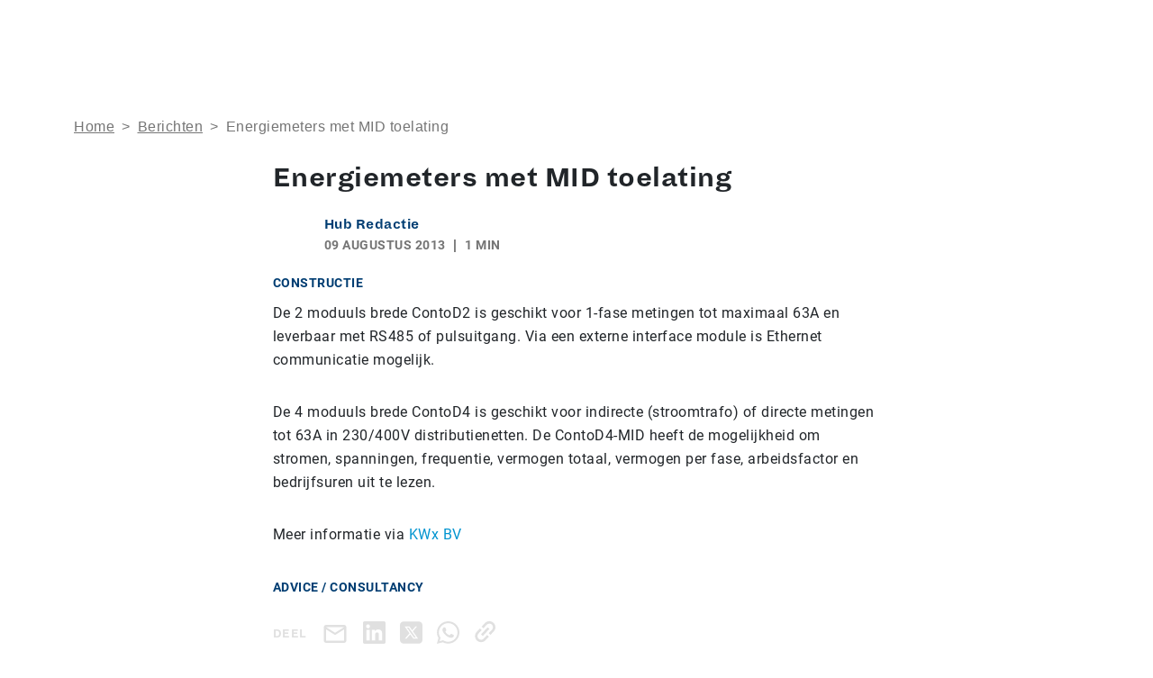

--- FILE ---
content_type: text/html; charset=UTF-8
request_url: https://www.bouweninstallatiehub.nl/artikelen/energiemeters-met-mid-toelating/
body_size: 240024
content:
<!DOCTYPE html>
<html lang="nl-NL" prefix="og: https://ogp.me/ns#" class="no-js">

<head>
	<script>
		if (typeof document !== 'undefined' && typeof document.documentElement !== 'undefined') {
			document.documentElement.classList.remove('no-js');
			document.documentElement.classList.add('js');
		}
	</script>
	<title>
		Energiemeters met MID toelating - Bouw en Installatie Hub	</title>
	<meta charset="UTF-8">
	<meta name="viewport" content="width=device-width, initial-scale=1, shrink-to-fit=no">
	<script id="CookiebotConfiguration" type="application/json" data-cookieconsent="ignore">
	{
		"Frameworks": {
			"IABTCF2": {
				"AllowedVendors": [755],
				"AllowedGoogleACVendors": [89],
				"AllowedPurposes": [1, 5, 7, 8, 9, 10],
				"AllowedSpecialPurposes": [],
				"AllowedFeatures": [],
				"AllowedSpecialFeatures": [],
		"VendorRestrictions": []
			}
		}
	}
</script>
<script type="text/javascript">
	window.dataLayer = window.dataLayer || [];

	function gtag() {
		dataLayer.push(arguments);
	}

	gtag("consent", "default", {
		ad_personalization: "denied",
		ad_storage: "denied",
		ad_user_data: "denied",
		analytics_storage: "denied",
		functionality_storage: "denied",
		personalization_storage: "denied",
		security_storage: "granted",
		wait_for_update: 500,
	});
	gtag("set", "ads_data_redaction", true);
	</script>
<script type="text/javascript"
		id="Cookiebot"
		src="https://consent.cookiebot.com/uc.js"
		data-implementation="wp"
		data-cbid="f5ea613e-a982-4fcb-8f7a-47e03fd65305"
			data-framework="TCFv2.2"
								></script>
<script type="text/javascript">window.ajaxurl = "https://www.bouweninstallatiehub.nl/wp-admin/admin-ajax.php";</script>        <!-- GTM Auto Tracker - Preconnect Links -->
        <link rel="preconnect" href="https://www.google-analytics.com">
        <link rel="preconnect" href="https://www.googletagmanager.com">
        <link rel="preconnect" href="http://www.googletagmanager.com">
        
        <!-- GTM Auto Tracker - DataLayer -->
        <script data-cookieconsent="ignore">
        //<![CDATA[
        var dataLayer_content = {"visitorLoginState":"logged-out","platform_audience":"B2C","platform_type":"full-site","platform_cms":"wordpress","platform_name":"gtm-ml92g3g","visitorType":"visitor","visitorRegistrationDate":0,"visitorId":0,"pageTitle":"Energiemeters met MID toelating - Bouw en Installatie Hub","pagePostType":"post","pagePostType2":"single-post","pagePostAuthorID":"8","postID":13470,"postFormat":"standard"};
        var dataLayer = dataLayer || [];
        dataLayer.push(dataLayer_content);
        //]]>
        </script>
        
        <!-- GTM Auto Tracker - Google Tag Manager -->
        <script data-cookieconsent="ignore">
        //<![CDATA[
        (function(w,d,s,l,i){w[l]=w[l]||[];w[l].push({'gtm.start':
        new Date().getTime(),event:'gtm.js'});var f=d.getElementsByTagName(s)[0],
        j=d.createElement(s),dl=l!='dataLayer'?'&l='+l:'';j.async=true;j.src=
        '//www.googletagmanager.com/gtm.js?id='+i+dl;f.parentNode.insertBefore(j,f);
        })(window,document,'script','dataLayer','GTM-ML92G3G');
        //]]>
        </script>
        <!-- End GTM Auto Tracker -->
        
<!-- Search Engine Optimization door Rank Math PRO - https://rankmath.com/ -->
<meta name="description" content="De ContoD4-MID en ContoD2-MID energiemeters voor DIN-rail montage van IME, hebben sinds kort MID-toelating en zijn hiermee officieel toegelaten voor verrekening van elektrische energie."/>
<meta name="robots" content="follow, index, max-snippet:-1, max-video-preview:-1, max-image-preview:large"/>
<link rel="canonical" href="https://www.bouweninstallatiehub.nl/artikelen/energiemeters-met-mid-toelating/" />
<meta property="og:locale" content="nl_NL" />
<meta property="og:type" content="article" />
<meta property="og:title" content="Energiemeters met MID toelating - Bouw en Installatie Hub" />
<meta property="og:description" content="De ContoD4-MID en ContoD2-MID energiemeters voor DIN-rail montage van IME, hebben sinds kort MID-toelating en zijn hiermee officieel toegelaten voor verrekening van elektrische energie." />
<meta property="og:url" content="https://www.bouweninstallatiehub.nl/artikelen/energiemeters-met-mid-toelating/" />
<meta property="og:site_name" content="Bouw en Installatie Hub" />
<meta property="article:tag" content="Advice / Consultancy" />
<meta property="article:section" content="Constructie" />
<meta property="article:published_time" content="2013-08-09T12:30:00+02:00" />
<meta name="twitter:card" content="summary_large_image" />
<meta name="twitter:title" content="Energiemeters met MID toelating - Bouw en Installatie Hub" />
<meta name="twitter:description" content="De ContoD4-MID en ContoD2-MID energiemeters voor DIN-rail montage van IME, hebben sinds kort MID-toelating en zijn hiermee officieel toegelaten voor verrekening van elektrische energie." />
<meta name="twitter:label1" content="Geschreven door" />
<meta name="twitter:data1" content="Hub Redactie" />
<meta name="twitter:label2" content="Tijd om te lezen" />
<meta name="twitter:data2" content="Minder dan een minuut" />
<script type="application/ld+json" class="rank-math-schema-pro">{"@context":"https://schema.org","@graph":[{"@type":"Organization","@id":"https://www.bouweninstallatiehub.nl/#organization","name":"Bouw en Installatie Hub","url":"https://www.bouweninstallatiehub.nl"},{"@type":"WebSite","@id":"https://www.bouweninstallatiehub.nl/#website","url":"https://www.bouweninstallatiehub.nl","name":"Bouw en Installatie Hub","publisher":{"@id":"https://www.bouweninstallatiehub.nl/#organization"},"inLanguage":"nl-NL"},{"@type":"BreadcrumbList","@id":"https://www.bouweninstallatiehub.nl/artikelen/energiemeters-met-mid-toelating/#breadcrumb","itemListElement":[{"@type":"ListItem","position":"1","item":{"@id":"https://www.bouweninstallatiehub.nl","name":"Home"}},{"@type":"ListItem","position":"2","item":{"@id":"https://www.bouweninstallatiehub.nl/artikelen/categorieen/bouw/constructie/","name":"Constructie"}},{"@type":"ListItem","position":"3","item":{"@id":"https://www.bouweninstallatiehub.nl/artikelen/energiemeters-met-mid-toelating/","name":"Energiemeters met MID toelating"}}]},{"@type":"WebPage","@id":"https://www.bouweninstallatiehub.nl/artikelen/energiemeters-met-mid-toelating/#webpage","url":"https://www.bouweninstallatiehub.nl/artikelen/energiemeters-met-mid-toelating/","name":"Energiemeters met MID toelating - Bouw en Installatie Hub","datePublished":"2013-08-09T12:30:00+02:00","dateModified":"2013-08-09T12:30:00+02:00","isPartOf":{"@id":"https://www.bouweninstallatiehub.nl/#website"},"inLanguage":"nl-NL","breadcrumb":{"@id":"https://www.bouweninstallatiehub.nl/artikelen/energiemeters-met-mid-toelating/#breadcrumb"}},{"@type":"Person","@id":"https://www.bouweninstallatiehub.nl/author/redactie/","name":"Hub Redactie","url":"https://www.bouweninstallatiehub.nl/author/redactie/","image":{"@type":"ImageObject","@id":"https://secure.gravatar.com/avatar/7a710df58ed120a8203b7f737b35364d66a59a9d5ac2a92008f8332ed0321fa7?s=96&amp;d=mm&amp;r=g","url":"https://secure.gravatar.com/avatar/7a710df58ed120a8203b7f737b35364d66a59a9d5ac2a92008f8332ed0321fa7?s=96&amp;d=mm&amp;r=g","caption":"Hub Redactie","inLanguage":"nl-NL"},"worksFor":{"@id":"https://www.bouweninstallatiehub.nl/#organization"}},{"@type":"BlogPosting","headline":"Energiemeters met MID toelating - Bouw en Installatie Hub","datePublished":"2013-08-09T12:30:00+02:00","dateModified":"2013-08-09T12:30:00+02:00","articleSection":"Constructie","author":{"@id":"https://www.bouweninstallatiehub.nl/author/redactie/","name":"Hub Redactie"},"publisher":{"@id":"https://www.bouweninstallatiehub.nl/#organization"},"description":"De ContoD4-MID en ContoD2-MID energiemeters voor DIN-rail montage van IME, hebben sinds kort MID-toelating en zijn hiermee officieel toegelaten voor verrekening van elektrische energie.","name":"Energiemeters met MID toelating - Bouw en Installatie Hub","@id":"https://www.bouweninstallatiehub.nl/artikelen/energiemeters-met-mid-toelating/#richSnippet","isPartOf":{"@id":"https://www.bouweninstallatiehub.nl/artikelen/energiemeters-met-mid-toelating/#webpage"},"inLanguage":"nl-NL","mainEntityOfPage":{"@id":"https://www.bouweninstallatiehub.nl/artikelen/energiemeters-met-mid-toelating/#webpage"}}]}</script>
<!-- /Rank Math WordPress SEO plugin -->

<link rel="alternate" type="application/rss+xml" title="Bouw en Installatie Hub &raquo; Energiemeters met MID toelating reacties feed" href="https://www.bouweninstallatiehub.nl/artikelen/energiemeters-met-mid-toelating/feed/" />
<link rel="alternate" title="oEmbed (JSON)" type="application/json+oembed" href="https://www.bouweninstallatiehub.nl/wp-json/oembed/1.0/embed?url=https%3A%2F%2Fwww.bouweninstallatiehub.nl%2Fartikelen%2Fenergiemeters-met-mid-toelating%2F" />
<link rel="alternate" title="oEmbed (XML)" type="text/xml+oembed" href="https://www.bouweninstallatiehub.nl/wp-json/oembed/1.0/embed?url=https%3A%2F%2Fwww.bouweninstallatiehub.nl%2Fartikelen%2Fenergiemeters-met-mid-toelating%2F&#038;format=xml" />
<style id='wp-img-auto-sizes-contain-inline-css' type='text/css'>
img:is([sizes=auto i],[sizes^="auto," i]){contain-intrinsic-size:3000px 1500px}
/*# sourceURL=wp-img-auto-sizes-contain-inline-css */
</style>
<style id='wp-emoji-styles-inline-css' type='text/css'>

	img.wp-smiley, img.emoji {
		display: inline !important;
		border: none !important;
		box-shadow: none !important;
		height: 1em !important;
		width: 1em !important;
		margin: 0 0.07em !important;
		vertical-align: -0.1em !important;
		background: none !important;
		padding: 0 !important;
	}
/*# sourceURL=wp-emoji-styles-inline-css */
</style>
<style id='wp-block-library-inline-css' type='text/css'>
:root{--wp-block-synced-color:#7a00df;--wp-block-synced-color--rgb:122,0,223;--wp-bound-block-color:var(--wp-block-synced-color);--wp-editor-canvas-background:#ddd;--wp-admin-theme-color:#007cba;--wp-admin-theme-color--rgb:0,124,186;--wp-admin-theme-color-darker-10:#006ba1;--wp-admin-theme-color-darker-10--rgb:0,107,160.5;--wp-admin-theme-color-darker-20:#005a87;--wp-admin-theme-color-darker-20--rgb:0,90,135;--wp-admin-border-width-focus:2px}@media (min-resolution:192dpi){:root{--wp-admin-border-width-focus:1.5px}}.wp-element-button{cursor:pointer}:root .has-very-light-gray-background-color{background-color:#eee}:root .has-very-dark-gray-background-color{background-color:#313131}:root .has-very-light-gray-color{color:#eee}:root .has-very-dark-gray-color{color:#313131}:root .has-vivid-green-cyan-to-vivid-cyan-blue-gradient-background{background:linear-gradient(135deg,#00d084,#0693e3)}:root .has-purple-crush-gradient-background{background:linear-gradient(135deg,#34e2e4,#4721fb 50%,#ab1dfe)}:root .has-hazy-dawn-gradient-background{background:linear-gradient(135deg,#faaca8,#dad0ec)}:root .has-subdued-olive-gradient-background{background:linear-gradient(135deg,#fafae1,#67a671)}:root .has-atomic-cream-gradient-background{background:linear-gradient(135deg,#fdd79a,#004a59)}:root .has-nightshade-gradient-background{background:linear-gradient(135deg,#330968,#31cdcf)}:root .has-midnight-gradient-background{background:linear-gradient(135deg,#020381,#2874fc)}:root{--wp--preset--font-size--normal:16px;--wp--preset--font-size--huge:42px}.has-regular-font-size{font-size:1em}.has-larger-font-size{font-size:2.625em}.has-normal-font-size{font-size:var(--wp--preset--font-size--normal)}.has-huge-font-size{font-size:var(--wp--preset--font-size--huge)}.has-text-align-center{text-align:center}.has-text-align-left{text-align:left}.has-text-align-right{text-align:right}.has-fit-text{white-space:nowrap!important}#end-resizable-editor-section{display:none}.aligncenter{clear:both}.items-justified-left{justify-content:flex-start}.items-justified-center{justify-content:center}.items-justified-right{justify-content:flex-end}.items-justified-space-between{justify-content:space-between}.screen-reader-text{border:0;clip-path:inset(50%);height:1px;margin:-1px;overflow:hidden;padding:0;position:absolute;width:1px;word-wrap:normal!important}.screen-reader-text:focus{background-color:#ddd;clip-path:none;color:#444;display:block;font-size:1em;height:auto;left:5px;line-height:normal;padding:15px 23px 14px;text-decoration:none;top:5px;width:auto;z-index:100000}html :where(.has-border-color){border-style:solid}html :where([style*=border-top-color]){border-top-style:solid}html :where([style*=border-right-color]){border-right-style:solid}html :where([style*=border-bottom-color]){border-bottom-style:solid}html :where([style*=border-left-color]){border-left-style:solid}html :where([style*=border-width]){border-style:solid}html :where([style*=border-top-width]){border-top-style:solid}html :where([style*=border-right-width]){border-right-style:solid}html :where([style*=border-bottom-width]){border-bottom-style:solid}html :where([style*=border-left-width]){border-left-style:solid}html :where(img[class*=wp-image-]){height:auto;max-width:100%}:where(figure){margin:0 0 1em}html :where(.is-position-sticky){--wp-admin--admin-bar--position-offset:var(--wp-admin--admin-bar--height,0px)}@media screen and (max-width:600px){html :where(.is-position-sticky){--wp-admin--admin-bar--position-offset:0px}}

/*# sourceURL=wp-block-library-inline-css */
</style><style id='global-styles-inline-css' type='text/css'>
:root{--wp--preset--aspect-ratio--square: 1;--wp--preset--aspect-ratio--4-3: 4/3;--wp--preset--aspect-ratio--3-4: 3/4;--wp--preset--aspect-ratio--3-2: 3/2;--wp--preset--aspect-ratio--2-3: 2/3;--wp--preset--aspect-ratio--16-9: 16/9;--wp--preset--aspect-ratio--9-16: 9/16;--wp--preset--color--black: #000000;--wp--preset--color--cyan-bluish-gray: #abb8c3;--wp--preset--color--white: #ffffff;--wp--preset--color--pale-pink: #f78da7;--wp--preset--color--vivid-red: #cf2e2e;--wp--preset--color--luminous-vivid-orange: #ff6900;--wp--preset--color--luminous-vivid-amber: #fcb900;--wp--preset--color--light-green-cyan: #7bdcb5;--wp--preset--color--vivid-green-cyan: #00d084;--wp--preset--color--pale-cyan-blue: #8ed1fc;--wp--preset--color--vivid-cyan-blue: #0693e3;--wp--preset--color--vivid-purple: #9b51e0;--wp--preset--gradient--vivid-cyan-blue-to-vivid-purple: linear-gradient(135deg,rgb(6,147,227) 0%,rgb(155,81,224) 100%);--wp--preset--gradient--light-green-cyan-to-vivid-green-cyan: linear-gradient(135deg,rgb(122,220,180) 0%,rgb(0,208,130) 100%);--wp--preset--gradient--luminous-vivid-amber-to-luminous-vivid-orange: linear-gradient(135deg,rgb(252,185,0) 0%,rgb(255,105,0) 100%);--wp--preset--gradient--luminous-vivid-orange-to-vivid-red: linear-gradient(135deg,rgb(255,105,0) 0%,rgb(207,46,46) 100%);--wp--preset--gradient--very-light-gray-to-cyan-bluish-gray: linear-gradient(135deg,rgb(238,238,238) 0%,rgb(169,184,195) 100%);--wp--preset--gradient--cool-to-warm-spectrum: linear-gradient(135deg,rgb(74,234,220) 0%,rgb(151,120,209) 20%,rgb(207,42,186) 40%,rgb(238,44,130) 60%,rgb(251,105,98) 80%,rgb(254,248,76) 100%);--wp--preset--gradient--blush-light-purple: linear-gradient(135deg,rgb(255,206,236) 0%,rgb(152,150,240) 100%);--wp--preset--gradient--blush-bordeaux: linear-gradient(135deg,rgb(254,205,165) 0%,rgb(254,45,45) 50%,rgb(107,0,62) 100%);--wp--preset--gradient--luminous-dusk: linear-gradient(135deg,rgb(255,203,112) 0%,rgb(199,81,192) 50%,rgb(65,88,208) 100%);--wp--preset--gradient--pale-ocean: linear-gradient(135deg,rgb(255,245,203) 0%,rgb(182,227,212) 50%,rgb(51,167,181) 100%);--wp--preset--gradient--electric-grass: linear-gradient(135deg,rgb(202,248,128) 0%,rgb(113,206,126) 100%);--wp--preset--gradient--midnight: linear-gradient(135deg,rgb(2,3,129) 0%,rgb(40,116,252) 100%);--wp--preset--font-size--small: 13px;--wp--preset--font-size--medium: 20px;--wp--preset--font-size--large: 36px;--wp--preset--font-size--x-large: 42px;--wp--preset--spacing--20: 0.44rem;--wp--preset--spacing--30: 0.67rem;--wp--preset--spacing--40: 1rem;--wp--preset--spacing--50: 1.5rem;--wp--preset--spacing--60: 2.25rem;--wp--preset--spacing--70: 3.38rem;--wp--preset--spacing--80: 5.06rem;--wp--preset--shadow--natural: 6px 6px 9px rgba(0, 0, 0, 0.2);--wp--preset--shadow--deep: 12px 12px 50px rgba(0, 0, 0, 0.4);--wp--preset--shadow--sharp: 6px 6px 0px rgba(0, 0, 0, 0.2);--wp--preset--shadow--outlined: 6px 6px 0px -3px rgb(255, 255, 255), 6px 6px rgb(0, 0, 0);--wp--preset--shadow--crisp: 6px 6px 0px rgb(0, 0, 0);}:where(.is-layout-flex){gap: 0.5em;}:where(.is-layout-grid){gap: 0.5em;}body .is-layout-flex{display: flex;}.is-layout-flex{flex-wrap: wrap;align-items: center;}.is-layout-flex > :is(*, div){margin: 0;}body .is-layout-grid{display: grid;}.is-layout-grid > :is(*, div){margin: 0;}:where(.wp-block-columns.is-layout-flex){gap: 2em;}:where(.wp-block-columns.is-layout-grid){gap: 2em;}:where(.wp-block-post-template.is-layout-flex){gap: 1.25em;}:where(.wp-block-post-template.is-layout-grid){gap: 1.25em;}.has-black-color{color: var(--wp--preset--color--black) !important;}.has-cyan-bluish-gray-color{color: var(--wp--preset--color--cyan-bluish-gray) !important;}.has-white-color{color: var(--wp--preset--color--white) !important;}.has-pale-pink-color{color: var(--wp--preset--color--pale-pink) !important;}.has-vivid-red-color{color: var(--wp--preset--color--vivid-red) !important;}.has-luminous-vivid-orange-color{color: var(--wp--preset--color--luminous-vivid-orange) !important;}.has-luminous-vivid-amber-color{color: var(--wp--preset--color--luminous-vivid-amber) !important;}.has-light-green-cyan-color{color: var(--wp--preset--color--light-green-cyan) !important;}.has-vivid-green-cyan-color{color: var(--wp--preset--color--vivid-green-cyan) !important;}.has-pale-cyan-blue-color{color: var(--wp--preset--color--pale-cyan-blue) !important;}.has-vivid-cyan-blue-color{color: var(--wp--preset--color--vivid-cyan-blue) !important;}.has-vivid-purple-color{color: var(--wp--preset--color--vivid-purple) !important;}.has-black-background-color{background-color: var(--wp--preset--color--black) !important;}.has-cyan-bluish-gray-background-color{background-color: var(--wp--preset--color--cyan-bluish-gray) !important;}.has-white-background-color{background-color: var(--wp--preset--color--white) !important;}.has-pale-pink-background-color{background-color: var(--wp--preset--color--pale-pink) !important;}.has-vivid-red-background-color{background-color: var(--wp--preset--color--vivid-red) !important;}.has-luminous-vivid-orange-background-color{background-color: var(--wp--preset--color--luminous-vivid-orange) !important;}.has-luminous-vivid-amber-background-color{background-color: var(--wp--preset--color--luminous-vivid-amber) !important;}.has-light-green-cyan-background-color{background-color: var(--wp--preset--color--light-green-cyan) !important;}.has-vivid-green-cyan-background-color{background-color: var(--wp--preset--color--vivid-green-cyan) !important;}.has-pale-cyan-blue-background-color{background-color: var(--wp--preset--color--pale-cyan-blue) !important;}.has-vivid-cyan-blue-background-color{background-color: var(--wp--preset--color--vivid-cyan-blue) !important;}.has-vivid-purple-background-color{background-color: var(--wp--preset--color--vivid-purple) !important;}.has-black-border-color{border-color: var(--wp--preset--color--black) !important;}.has-cyan-bluish-gray-border-color{border-color: var(--wp--preset--color--cyan-bluish-gray) !important;}.has-white-border-color{border-color: var(--wp--preset--color--white) !important;}.has-pale-pink-border-color{border-color: var(--wp--preset--color--pale-pink) !important;}.has-vivid-red-border-color{border-color: var(--wp--preset--color--vivid-red) !important;}.has-luminous-vivid-orange-border-color{border-color: var(--wp--preset--color--luminous-vivid-orange) !important;}.has-luminous-vivid-amber-border-color{border-color: var(--wp--preset--color--luminous-vivid-amber) !important;}.has-light-green-cyan-border-color{border-color: var(--wp--preset--color--light-green-cyan) !important;}.has-vivid-green-cyan-border-color{border-color: var(--wp--preset--color--vivid-green-cyan) !important;}.has-pale-cyan-blue-border-color{border-color: var(--wp--preset--color--pale-cyan-blue) !important;}.has-vivid-cyan-blue-border-color{border-color: var(--wp--preset--color--vivid-cyan-blue) !important;}.has-vivid-purple-border-color{border-color: var(--wp--preset--color--vivid-purple) !important;}.has-vivid-cyan-blue-to-vivid-purple-gradient-background{background: var(--wp--preset--gradient--vivid-cyan-blue-to-vivid-purple) !important;}.has-light-green-cyan-to-vivid-green-cyan-gradient-background{background: var(--wp--preset--gradient--light-green-cyan-to-vivid-green-cyan) !important;}.has-luminous-vivid-amber-to-luminous-vivid-orange-gradient-background{background: var(--wp--preset--gradient--luminous-vivid-amber-to-luminous-vivid-orange) !important;}.has-luminous-vivid-orange-to-vivid-red-gradient-background{background: var(--wp--preset--gradient--luminous-vivid-orange-to-vivid-red) !important;}.has-very-light-gray-to-cyan-bluish-gray-gradient-background{background: var(--wp--preset--gradient--very-light-gray-to-cyan-bluish-gray) !important;}.has-cool-to-warm-spectrum-gradient-background{background: var(--wp--preset--gradient--cool-to-warm-spectrum) !important;}.has-blush-light-purple-gradient-background{background: var(--wp--preset--gradient--blush-light-purple) !important;}.has-blush-bordeaux-gradient-background{background: var(--wp--preset--gradient--blush-bordeaux) !important;}.has-luminous-dusk-gradient-background{background: var(--wp--preset--gradient--luminous-dusk) !important;}.has-pale-ocean-gradient-background{background: var(--wp--preset--gradient--pale-ocean) !important;}.has-electric-grass-gradient-background{background: var(--wp--preset--gradient--electric-grass) !important;}.has-midnight-gradient-background{background: var(--wp--preset--gradient--midnight) !important;}.has-small-font-size{font-size: var(--wp--preset--font-size--small) !important;}.has-medium-font-size{font-size: var(--wp--preset--font-size--medium) !important;}.has-large-font-size{font-size: var(--wp--preset--font-size--large) !important;}.has-x-large-font-size{font-size: var(--wp--preset--font-size--x-large) !important;}
/*# sourceURL=global-styles-inline-css */
</style>

<style id='classic-theme-styles-inline-css' type='text/css'>
/*! This file is auto-generated */
.wp-block-button__link{color:#fff;background-color:#32373c;border-radius:9999px;box-shadow:none;text-decoration:none;padding:calc(.667em + 2px) calc(1.333em + 2px);font-size:1.125em}.wp-block-file__button{background:#32373c;color:#fff;text-decoration:none}
/*# sourceURL=/wp-includes/css/classic-themes.min.css */
</style>
<link rel='stylesheet' id='contact-form-7-css' href='https://www.bouweninstallatiehub.nl/wp-content/plugins/contact-form-7/includes/css/styles.css?ver=6.1.4' type='text/css' media='all' />
<link rel='stylesheet' id='child-style-css' href='https://www.bouweninstallatiehub.nl/wp-content/themes/jb-nexus-child/assets/dist/css/index2.css?ver=1769775984' type='text/css' media='all' />
<script type="text/javascript" src="https://www.bouweninstallatiehub.nl/wp-includes/js/jquery/jquery.min.js?ver=3.7.1" id="jquery-core-js"></script>
<script type="text/javascript" src="https://www.bouweninstallatiehub.nl/wp-includes/js/jquery/jquery-migrate.min.js?ver=3.4.1" id="jquery-migrate-js"></script>
<script type="text/javascript" id="ajax-jb-exhibitor-post-js-extra">
/* <![CDATA[ */
var wp_ajax = {"ajaxurl":"https://www.bouweninstallatiehub.nl/wp-admin/admin-ajax.php","ajaxnonce":"4332520374"};
//# sourceURL=ajax-jb-exhibitor-post-js-extra
/* ]]> */
</script>
<script type="text/javascript" src="https://www.bouweninstallatiehub.nl/wp-content/themes/jb-nexus/blocks/exhibitor-listing/ajax-jb-exhibitor-post.js?ver=6.9" id="ajax-jb-exhibitor-post-js"></script>
<link rel="https://api.w.org/" href="https://www.bouweninstallatiehub.nl/wp-json/" /><link rel="alternate" title="JSON" type="application/json" href="https://www.bouweninstallatiehub.nl/wp-json/wp/v2/posts/13470" /><link rel="EditURI" type="application/rsd+xml" title="RSD" href="https://www.bouweninstallatiehub.nl/xmlrpc.php?rsd" />
<meta name="generator" content="WordPress 6.9" />
<link rel='shortlink' href='https://www.bouweninstallatiehub.nl/?p=13470' />
        <!-- Start GPT Tag -->
         
        <script async src='https://securepubads.g.doubleclick.net/tag/js/gpt.js'></script>
        <script>
            window.googletag = window.googletag || {
                cmd: []
            };
            googletag.cmd.push(function() {
                var mapping_top = googletag.sizeMapping()
                    .addSize([990, 0], [
                        [970, 250],
                        [728, 90]
                    ])
                    .addSize([760, 0], [
                        [728, 90],
                        [300, 250]
                    ])
                    .addSize([300, 0], [
                        [320, 100],
                        [300, 250],
                        [320, 240]
                    ])
                    .build();
                var mapping_sb1 = googletag.sizeMapping()
                    .addSize([990, 0], [
                        [300, 600],
                        [300, 250]
                    ])
                    .addSize([760, 0], [
                        [300, 250]
                    ])
                    .addSize([300, 0], [
                        [300, 250]
                    ])
                    .build();
                var mapping_bottom = googletag.sizeMapping()
                    .addSize([990, 0], [
                        [970, 250],
                        [728, 90]
                    ])
                    .addSize([760, 0], [
                        [728, 90],
                        [300, 250]
                    ])
                    .addSize([300, 0], [
                        [300, 250],
                        [320, 100],
                        [320, 240]
                    ])
                    .build();

                googletag.defineOutOfPageSlot('/8094/bouweninstallatie.nl/out-of-page', 'div-gpt-ad-out-of-page')
                    .addService(googletag.pubads());
                googletag.defineSlot('/8094/bouweninstallatie.nl/detail', [
                        [970, 250],
                        [728, 90],
                        [728, 90],
                        [300, 250],
                        [320, 100],
                        [320, 240]
                    ], 'div-gpt-ad-top')
                    .setTargeting('pos', ['top'])
                    .defineSizeMapping(mapping_top)
                    .addService(googletag.pubads());
                googletag.defineSlot('/8094/bouweninstallatie.nl/detail', [
                        [300, 600],
                        [300, 250]
                    ], 'div-gpt-ad-sb1')
                    .setTargeting('pos', ['sb1'])
                    .defineSizeMapping(mapping_sb1)
                    .addService(googletag.pubads());

                
                googletag.defineSlot('/8094/bouweninstallatie.nl/detail', [
                        [970, 250],
                        [728, 90],
                        [728, 90],
                        [300, 250],
                        [320, 100],
                        [320, 240]
                    ], 'div-gpt-ad-bottom')
                    .setTargeting('pos', ['bottom'])
                    .defineSizeMapping(mapping_bottom)
                    .addService(googletag.pubads());

                googletag.pubads().enableSingleRequest();
                googletag.pubads().setTargeting("pt", ["detail"])
                    .setTargeting("at", ["post"])
                    .setTargeting("slug", ["energiemeters-met-mid-toelating"])
                    .setTargeting("cat", ["constructie"])
                    .setTargeting("id", ["13470"])
                    .setTargeting("test", [""])

                googletag.pubads().collapseEmptyDivs();
                googletag.pubads().setCentering(true);
                googletag.enableServices();
            });
        </script>
        <!-- End GPT Tag -->
<link rel="icon" href="https://www.bouweninstallatiehub.nl/wp-content/uploads/2024/06/cropped-favicon-1-32x32.png" sizes="32x32" />
<link rel="icon" href="https://www.bouweninstallatiehub.nl/wp-content/uploads/2024/06/cropped-favicon-1-192x192.png" sizes="192x192" />
<link rel="apple-touch-icon" href="https://www.bouweninstallatiehub.nl/wp-content/uploads/2024/06/cropped-favicon-1-180x180.png" />
<meta name="msapplication-TileImage" content="https://www.bouweninstallatiehub.nl/wp-content/uploads/2024/06/cropped-favicon-1-270x270.png" />
		<style type="text/css" id="wp-custom-css">
			a {color: #0094D0}

.cookie-banner-overlay {
	display:none;
}		</style>
		</head>

<body class=" wp-singular post-template-default single single-post postid-13470 single-format-standard wp-theme-jb-nexus wp-child-theme-jb-nexus-child accessibility-features "
	data-bs-theme="light">
	        <!-- GTM Auto Tracker - Google Tag Manager (noscript) -->
        <noscript><iframe src="https://www.googletagmanager.com/ns.html?id=GTM-ML92G3G" height="0" width="0" style="display:none;visibility:hidden"></iframe></noscript>
        <!-- End GTM Auto Tracker (noscript) -->
        	<!-- Add your typekit link  elements here, if applicable. --><svg width="0" height="0" style="position:absolute"><symbol viewBox="0 0 40 40" id="icon-accessibility" xmlns="http://www.w3.org/2000/svg"><path fill="currentColor" style="fill:var(--nexus-icon-fill)" d="M20 3.33334C21.8333 3.33334 23.3333 4.83334 23.3333 6.66668C23.3333 8.50001 21.8333 10 20 10C18.1667 10 16.6667 8.50001 16.6667 6.66668C16.6667 4.83334 18.1667 3.33334 20 3.33334ZM35 15H25V36.6667H21.6667V26.6667H18.3333V36.6667H15V15H5V11.6667H35V15Z"/></symbol><symbol id="icon-ambitie" viewBox="0 0 71 58" xmlns="http://www.w3.org/2000/svg"><path d="m 36.412109,21.085937 -21.18164,12.259766 1.117187,1.929688 21.181641,-12.259766 z" id="abpath1"/><path d="m 30.458984,19.152344 -0.578125,2.154297 5.72461,1.533203 -1.523438,5.722656 2.15625,0.574219 2.095703,-7.875 z" id="abpath2"/><path d="M 52.675781,0.61523437 V 13.75 c 0,3.381619 2.762913,6.144531 6.144531,6.144531 3.381619,0 6.144532,-2.762912 6.144532,-6.144531 v -1.115234 h -0.0098 V 0.61523437 Z m 2.228516,2.23046873 h 7.820312 V 13.798828 c -0.02739,2.153942 -1.743285,3.865234 -3.904297,3.865234 -2.178381,0 -3.916015,-1.735681 -3.916015,-3.914062 z" id="abpath3"/><path d="m 52.255859,23.775391 v 8.019531 h 13.488282 v -8.019531 z m 2.228516,2.230468 h 9.03125 v 3.558594 h -9.03125 z" id="abpath4"/><path d="m 57.724609,18.779297 v 6.111328 h 2.230469 v -6.111328 z" id="abpath5"/><path d="M 64.589844,0.60546875 V 2.8359375 c 2.187873,0 3.925781,1.7454468 3.925781,3.9238281 0,2.1878734 -1.7474,3.9257814 -3.925781,3.9257814 v 2.228516 c 3.381618,0 6.154297,-2.762171 6.154297,-6.1542974 0,-3.3816187 -2.762171,-6.15429685 -6.154297,-6.15429685 z" id="abpath6"/><path d="m 53.050781,0.60546875 c -3.389462,0 -6.15625,2.76483455 -6.15625,6.15429685 0,3.3921264 2.774632,6.1542974 6.15625,6.1542974 v -2.228516 c -2.178381,0 -3.925781,-1.737908 -3.925781,-3.9257814 0,-2.1905376 1.735244,-3.9238281 3.925781,-3.9238281 z" id="abpath7"/><path d="m 49.314453,29.564453 v 8.679688 H 31.675781 v 8.691406 H 14.304688 v 8.679687 H 0.890625 v 2.230469 H 16.535156 V 49.164062 H 33.904297 V 40.474609 H 51.544922 V 31.794922 H 66.404297 V 55.615234 H 23.939453 v 2.230469 h 44.695313 v -28.28125 z" id="abpath8"/></symbol><symbol viewBox="0 0 59 70" id="icon-app" xmlns="http://www.w3.org/2000/svg"><g clip-path="url(#acclip0_5381_650)"><path d="M29.1 50.31H4.35999V7.69H34.77V43.21H32.52V9.94H6.60999V48.06H29.1V50.31Z"/><path d="M28.45 34.43H24.4V32.18H26.2V20.19H13.51V32.18H15.38V34.43H11.26V17.94H28.45V34.43Z"/><path d="M23.76 21.66V27.46C23.76 28.86 23.39 29.94 22.64 30.69 21.89 31.43 20.74 31.8 19.23 31.8 18.5 31.8 17.85 31.71 17.32 31.52 16.79 31.33 16.35 31.07 16.01 30.75 15.67 30.42 15.41 30.03 15.25 29.57 15.14 29.29 15.07 28.96 15.03 28.62L15.01 28.42 17.15 27.65 17.18 27.96C17.2 28.15 17.23 28.33 17.28 28.5 17.36 28.79 17.49 29.04 17.67 29.26 17.84 29.48 18.07 29.66 18.35 29.79 18.62 29.92 18.95 29.98 19.32 29.98 20.06 29.98 20.56 29.75 20.87 29.26 21.17 28.8 21.31 28.16 21.31 27.28V22.54L23.76 21.66ZM19.6001 58.86C17.7101 58.86 16.1801 57.32 16.1801 55.44 16.1801 53.56 17.7201 52.02 19.6001 52.02 21.4801 52.02 23.0201 53.56 23.0201 55.44 23.0201 57.32 21.4801 58.86 19.6001 58.86ZM19.6001 54.26C18.9501 54.26 18.4301 54.79 18.4301 55.43 18.4301 56.07 18.9601 56.6 19.6001 56.6 20.2401 56.6 20.7701 56.07 20.7701 55.43 20.7701 54.79 20.2401 54.26 19.6001 54.26Z"/><path d="M25.4 62.75H4.66C2.09 62.75 0 60.66 0 58.08V4.67C0 2.09 2.09 0 4.66 0H34.47C37.04 0 39.13 2.09 39.13 4.67V42.83H36.88V4.67C36.88 3.34 35.8 2.25 34.47 2.25H4.66C3.33 2.25 2.25 3.33 2.25 4.67V58.09C2.25 59.42 3.33 60.51 4.66 60.51H25.4V62.76V62.75Z"/><path d="M46.2101 69.08C45.1701 69.08 44.0601 68.98 42.8801 68.78 38.7301 68.08 35.0801 66.29 32.3501 64.81 31.8601 64.54 31.3501 64.32 30.8001 64.08L30.1801 63.8C28.3001 62.94 27.2501 61.44 27.1501 59.45 27.0501 57.61 27.8801 56.11 29.5401 55.1 30.2401 54.68 31.0001 54.46 31.7901 54.44L29.6201 51.67C27.3601 48.78 25.1001 45.89 22.8401 43 22.0901 42.04 21.7701 40.87 21.9401 39.7 22.1001 38.59 22.6701 37.62 23.5601 36.97 25.5201 35.55 28.1001 35.97 29.5701 37.97L32.8301 42.42C34.1401 41.18 35.7601 40.91 37.4901 41.65 38.8001 40.11 40.4701 39.66 42.3201 40.35 42.5401 40.07 42.7701 39.79 43.0701 39.54 44.7501 38.13 47.1101 38.24 48.6901 39.8 52.5201 43.59 55.2201 47.05 57.2001 50.7 60.2701 56.34 58.0801 64.33 52.6001 67.45 50.6901 68.54 48.6001 69.07 46.1901 69.07L46.2101 69.08ZM31.8901 56.69C31.4701 56.69 31.0801 56.8 30.7101 57.03 29.7701 57.6 29.3501 58.33 29.4001 59.33 29.4601 60.48 30.0101 61.25 31.1201 61.75L31.7201 62.01C32.2801 62.26 32.8701 62.52 33.4401 62.83 36.0101 64.23 39.4501 65.92 43.2701 66.56 46.6401 67.13 49.2601 66.79 51.5201 65.5 55.9101 63 57.7301 56.33 55.2601 51.78 53.3801 48.33 50.8001 45.03 47.1401 41.41 46.3801 40.66 45.3401 40.6 44.5501 41.27 44.3501 41.44 44.1601 41.7 43.9501 41.97 43.8301 42.14 43.7001 42.3 43.5601 42.47 43.2201 42.89 42.6201 43 42.1501 42.74 40.7001 41.94 39.7301 42.22 38.8101 43.7 38.6501 43.95 38.4001 44.13 38.1101 44.2 37.8201 44.27 37.5101 44.21 37.2601 44.06 35.7401 43.1 34.7701 43.32 33.7801 44.85 33.5901 45.15 33.2701 45.33 32.9101 45.36 32.5501 45.39 32.2201 45.24 31.9801 44.98L31.8501 44.84C31.7501 44.73 31.6801 44.65 31.6201 44.56L27.7801 39.33C27.0501 38.33 25.8601 38.12 24.9101 38.82 24.5201 39.11 24.2601 39.54 24.1901 40.04 24.1101 40.6 24.2701 41.17 24.6401 41.64 26.8901 44.53 29.1501 47.42 31.4101 50.31L34.9101 54.79C35.0301 54.94 35.1401 55.1 35.2501 55.26L35.3801 55.45C35.6701 55.86 35.6501 56.41 35.3401 56.8L35.2301 56.94C34.9301 57.31 34.4301 57.45 33.9801 57.29L33.6601 57.18C33.4301 57.1 33.2001 57.02 32.9601 56.93 32.5801 56.79 32.2201 56.72 31.8901 56.72V56.69ZM24.56 3.95999H14.63V6.20999H24.56V3.95999Z"/></g><defs><clipPath id="acclip0_5381_650"><rect width="58.62" height="69.08"/></clipPath></defs></symbol><symbol viewBox="0 0 122 110" id="icon-arena" xmlns="http://www.w3.org/2000/svg"><g clip-path="url(#adclip0_4101_1314)"><path d="M76.1478 42.252H51.0859V67.2918H76.1478V42.252Z"/><mask id="admask0_4101_1314" style="mask-type:luminance" maskUnits="userSpaceOnUse" x="0" y="0" width="122" height="110"><path d="M121.861 0.438599H0.802734V109.105H121.861V0.438599Z" fill="white"/></mask><g mask="url(#admask0_4101_1314)"><path d="M66.7618 32.5255C66.7618 34.2537 65.3539 35.6605 63.6241 35.6605 61.8943 35.6605 60.4863 34.2671 60.4863 32.5255 60.4863 30.7838 61.8943 29.4039 63.6241 29.4039 65.3539 29.4039 66.7618 30.7972 66.7618 32.5255ZM66.7618 24.4334C66.7618 26.1617 65.3539 27.555 63.6241 27.555 61.8943 27.555 60.4863 26.1617 60.4863 24.4334 60.4863 22.7051 61.8943 21.2984 63.6241 21.2984 65.3539 21.2984 66.7618 22.7051 66.7618 24.4334ZM66.7755 15.2963C66.7755 17.0246 65.3675 18.4313 63.6378 18.4313 61.908 18.4313 60.5 17.0246 60.5 15.2963 60.5 13.5681 61.908 12.1747 63.6378 12.1747 65.3675 12.1747 66.7755 13.5681 66.7755 15.2963ZM59.025 14.7471C59.32 16.4485 58.1936 18.0696 56.4773 18.3778 54.7743 18.6725 53.1518 17.5471 52.8434 15.8322 52.5349 14.1308 53.6747 12.5097 55.3777 12.2015 57.0807 11.9068 58.7032 13.0456 59.0116 14.7471M51.18 14.2246C51.77 15.8456 50.9386 17.6409 49.3027 18.2438 47.6802 18.8333 45.8833 18.0026 45.2799 16.3815 44.6899 14.7604 45.5347 12.9518 47.1572 12.3623 48.7797 11.7728 50.5766 12.6035 51.18 14.2246ZM43.2556 13.7289C44.1138 15.2294 43.6042 17.1452 42.1158 18.0027 40.614 18.8601 38.6964 18.3644 37.8382 16.8505 36.9666 15.35 37.4896 13.4475 38.9914 12.5767 40.4933 11.7059 42.4108 12.2284 43.269 13.7289M25.8243 29.6317C27.3261 30.4891 27.8357 32.4049 26.9641 33.9054 26.0925 35.406 24.1884 35.9151 22.6865 35.0576 21.1847 34.1868 20.6751 32.271 21.5467 30.7838 22.4049 29.2833 24.3224 28.7742 25.8243 29.6317ZM25.3283 37.0002C26.9509 37.5897 27.7956 39.385 27.2056 41.0194 26.6156 42.6405 24.8188 43.4846 23.1963 42.8817 21.5738 42.2922 20.729 40.4969 21.319 38.8759 21.909 37.2548 23.7058 36.4107 25.3417 37.0002M24.8054 44.4626C26.5084 44.7573 27.6481 46.3918 27.3531 48.0933 27.0581 49.7948 25.4222 50.9335 23.7192 50.6254 22.0163 50.3307 20.8765 48.7096 21.1715 47.0081 21.4799 45.3066 23.1024 44.1678 24.8054 44.4626ZM24.2549 52.0322C25.9847 52.0322 27.3927 53.4389 27.3927 55.1538 27.3927 56.8686 25.9847 58.2888 24.2549 58.2888 22.5252 58.2888 21.1172 56.882 21.1172 55.1538 21.1172 53.4255 22.5252 52.0322 24.2549 52.0322ZM23.7192 59.6821C25.4222 59.3874 27.0447 60.5127 27.3531 62.2276 27.6481 63.9291 26.5217 65.5502 24.8054 65.8449 23.1024 66.1531 21.4799 65.0143 21.1715 63.3128 20.863 61.6113 22.0028 59.9902 23.7192 59.6821ZM23.1824 67.4258C24.8049 66.8363 26.6017 67.667 27.2052 69.3015 27.7952 70.9226 26.9638 72.7178 25.3279 73.3073 23.7054 73.8968 21.9085 73.0662 21.3185 71.4451 20.7285 69.824 21.5599 68.0287 23.1958 67.4258M22.6855 75.2633C24.1874 74.3925 26.1049 74.915 26.9631 76.4155 27.8347 77.916 27.3117 79.8319 25.8233 80.6893 24.3215 81.5602 22.4039 81.0376 21.5458 79.5371 20.6742 78.0366 21.1971 76.1208 22.6855 75.2633ZM38.0802 92.68C38.9384 91.1795 40.8559 90.6704 42.3577 91.5278 43.8596 92.3987 44.3691 94.3011 43.5109 95.8016 42.6393 97.3021 40.7352 97.8112 39.2334 96.9404 37.7316 96.0696 37.222 94.1671 38.0936 92.6666M45.5494 93.1757C46.1395 91.5546 47.9363 90.7106 49.5722 91.3001 51.1947 91.8896 52.0395 93.6848 51.4495 95.3059 50.8595 96.927 49.0627 97.771 47.4267 97.1816 45.8042 96.5921 44.9594 94.7968 45.5494 93.1757ZM53.1107 93.6982C53.4057 91.9968 55.0416 90.858 56.7446 91.1661 58.4475 91.4609 59.5873 93.0954 59.2789 94.7968 58.9839 96.4983 57.3614 97.6371 55.645 97.3423 53.942 97.0342 52.8023 95.4131 53.0973 93.7116M60.7539 94.2475C60.7539 92.5192 62.1619 91.1125 63.8917 91.1125 65.6215 91.1125 67.0294 92.5192 67.0294 94.2475 67.0294 95.9758 65.6215 97.3825 63.8917 97.3825 62.1619 97.3825 60.7539 95.9758 60.7539 94.2475ZM68.5059 94.7834C68.2109 93.0819 69.3372 91.4608 71.0536 91.1527 72.7566 90.8579 74.3791 91.9833 74.6875 93.6982 74.9959 95.3997 73.8562 97.0208 72.1532 97.3289 70.4502 97.6237 68.8277 96.4849 68.5193 94.7834M76.3498 95.3193C75.7598 93.6982 76.5911 91.903 78.2271 91.3001 79.8496 90.7106 81.6464 91.5546 82.2498 93.1757 82.8398 94.7968 82.0085 96.5921 80.3725 97.1816 78.75 97.771 76.9532 96.9404 76.3632 95.3059M84.2742 95.815C83.416 94.3145 83.9255 92.3986 85.4139 91.5412 86.9158 90.6838 88.8333 91.1929 89.6915 92.6934 90.5631 94.1939 90.0401 96.0963 88.5383 96.9672 87.0365 97.838 85.119 97.3289 84.2608 95.8284M101.706 80.4348C100.204 79.5773 99.6947 77.6615 100.566 76.161 101.438 74.6605 103.342 74.1514 104.844 75.0088 106.346 75.8796 106.855 77.7955 105.984 79.2826 105.125 80.7831 103.208 81.2922 101.706 80.4348ZM102.202 72.9724C100.58 72.3829 99.7348 70.5876 100.325 68.9531 100.915 67.332 102.712 66.488 104.334 67.0909 105.957 67.6804 106.801 69.4756 106.211 71.0967 105.621 72.7178 103.825 73.5618 102.202 72.9724ZM102.725 65.4162C101.022 65.1215 99.8823 63.5004 100.177 61.7855 100.486 60.084 102.108 58.9452 103.811 59.24 105.514 59.5347 106.654 61.1692 106.359 62.8707 106.051 64.5722 104.428 65.711 102.725 65.4028M103.276 57.7796C101.547 57.7796 100.139 56.3729 100.139 54.6446 100.139 52.9164 101.547 51.5096 103.276 51.5096 105.006 51.5096 106.414 52.9164 106.414 54.6446 106.414 56.3729 105.006 57.7796 103.276 57.7796ZM103.825 50.0359C102.122 50.3307 100.5 49.2053 100.191 47.5038 99.8964 45.8023 101.023 44.1812 102.739 43.8731 104.442 43.565 106.065 44.7037 106.373 46.4052 106.668 48.1067 105.542 49.7412 103.825 50.0359ZM104.349 42.1984C102.727 42.7879 100.93 41.9439 100.326 40.3228 99.7363 38.7017 100.568 36.9065 102.204 36.3036 103.826 35.7141 105.623 36.5447 106.213 38.1792 106.803 39.8003 105.972 41.5956 104.336 42.1851M104.845 34.2805C103.343 35.1514 101.425 34.6423 100.567 33.1283 99.6956 31.6278 100.219 29.712 101.707 28.8546 103.209 27.9971 105.126 28.5062 105.985 30.0067 106.856 31.5073 106.333 33.4231 104.845 34.2805ZM89.4505 16.8639C88.5923 18.3644 86.6748 18.8735 85.173 18.0026 83.6711 17.1452 83.1616 15.2294 84.0198 13.7288 84.8914 12.2283 86.7955 11.7192 88.2973 12.5767 89.7992 13.4475 90.3087 15.3499 89.4371 16.8505M81.9808 16.3682C81.3908 17.9893 79.5939 18.8333 77.958 18.2304 76.3355 17.6409 75.4907 15.8457 76.0807 14.2112 76.6707 12.5901 78.4675 11.7461 80.1035 12.3489 81.726 12.9384 82.5708 14.7337 81.9808 16.3682ZM74.4315 15.8457C74.1365 17.5471 72.5006 18.6859 70.7976 18.3912 69.0946 18.083 67.9549 16.462 68.2633 14.7605 68.5583 13.059 70.1808 11.9202 71.8838 12.215 73.5867 12.5231 74.7265 14.1442 74.4315 15.8457ZM58.233 23.6162C58.6755 25.2909 57.6832 27.0057 56.0205 27.4478 54.3577 27.89 52.6279 26.9119 52.1854 25.2373 51.7429 23.5626 52.7352 21.8477 54.3979 21.4056 56.0741 20.9501 57.7905 21.9415 58.233 23.6162ZM50.0817 22.8659C50.9399 24.3664 50.4304 26.2823 48.942 27.1397 47.4401 27.9971 45.5226 27.488 44.6644 25.9875 43.7928 24.487 44.3158 22.5846 45.8176 21.7137 47.3194 20.8429 49.237 21.3654 50.0951 22.8659M34.9962 35.915C36.498 36.7859 37.0075 38.7017 36.1359 40.1888 35.2643 41.6893 33.3602 42.1985 31.8584 41.341 30.3566 40.4702 29.847 38.5543 30.7186 37.0672 31.5768 35.5667 33.4943 35.0576 34.9962 35.915ZM34.2457 43.7392C35.9219 44.1813 36.9142 45.9095 36.4583 47.5708 36.0158 49.2455 34.2994 50.2369 32.6232 49.7814 30.9605 49.3393 29.9548 47.611 30.4107 45.9497 30.8532 44.2751 32.5696 43.2836 34.2457 43.7392ZM33.4268 51.7642C35.1566 51.7642 36.5646 53.171 36.5646 54.8858 36.5646 56.6007 35.1566 58.0208 33.4268 58.0208 31.697 58.0208 30.2891 56.6141 30.2891 54.8858 30.2891 53.1576 31.697 51.7642 33.4268 51.7642ZM32.6226 60.0036C34.2987 59.5481 36.0151 60.5529 36.4576 62.2142 36.9135 63.8755 35.9212 65.6038 34.2451 66.0459 32.5689 66.488 30.8525 65.4966 30.41 63.8353 29.9675 62.1606 30.9598 60.4457 32.6226 60.0036ZM31.8574 68.444C33.3592 67.5866 35.2768 68.0957 36.135 69.5962 37.0066 71.0967 36.4836 73.0126 34.9952 73.87 33.4933 74.7408 31.5758 74.2183 30.7176 72.7178 29.846 71.2173 30.369 69.3015 31.8574 68.444ZM44.9044 83.5429C45.7626 82.0424 47.6801 81.5333 49.182 82.3908 50.6838 83.2616 51.1933 85.1774 50.3352 86.6645 49.4636 88.1651 47.5594 88.6742 46.0576 87.8167 44.5558 86.9459 44.0462 85.0435 44.9178 83.5429M52.4539 84.3066C52.8964 82.6319 54.6262 81.6405 56.2889 82.096 57.9651 82.5515 58.9574 84.253 58.5014 85.9277 58.0589 87.589 56.3426 88.5938 54.6664 88.1383 52.9903 87.6962 52.0114 85.9813 52.4539 84.3066ZM60.7812 85.1105C60.7812 83.3822 62.1892 81.9755 63.919 81.9755 65.6488 81.9755 67.0568 83.3822 67.0568 85.1105 67.0568 86.8387 65.6488 88.2455 63.919 88.2455 62.1892 88.2455 60.7812 86.8387 60.7812 85.1105ZM69.3104 85.9143C68.8679 84.253 69.8602 82.5248 71.5229 82.0826 73.1991 81.6405 74.9155 82.6185 75.358 84.2932 75.8005 85.9679 74.8082 87.6828 73.1455 88.1249 71.4827 88.5804 69.7529 87.589 69.3104 85.9143ZM77.4499 86.678C76.5918 85.1775 77.1013 83.2616 78.5897 82.4042 80.0916 81.5467 82.0091 82.0559 82.8673 83.5564 83.7389 85.0569 83.2159 86.9727 81.7141 87.8302 80.2122 88.701 78.2947 88.1785 77.4365 86.678M92.5615 73.6154C91.0597 72.758 90.5501 70.8422 91.4217 69.3416 92.2933 67.8411 94.1974 67.332 95.6993 68.1895 97.2011 69.0603 97.7107 70.9761 96.8391 72.4632 95.9809 73.9638 94.0633 74.4729 92.5615 73.6154ZM93.3253 66.0727C91.6492 65.6306 90.6569 63.9023 91.1128 62.241 91.5553 60.5797 93.2717 59.5749 94.9478 60.0304 96.6106 60.4725 97.6163 62.2008 97.1603 63.8621 96.7178 65.5368 95.0015 66.5282 93.3253 66.0727ZM94.1299 57.7529C92.4002 57.7529 90.9922 56.3462 90.9922 54.6313 90.9922 52.9164 92.4002 51.4963 94.1299 51.4963 95.8597 51.4963 97.2677 52.903 97.2677 54.6313 97.2677 56.3595 95.8597 57.7529 94.1299 57.7529ZM94.9478 49.2321C93.2717 49.6742 91.5553 48.6828 91.1128 47.0215 90.6569 45.3468 91.6492 43.632 93.3253 43.1898 95.0015 42.7477 96.7178 43.7391 97.1603 45.4004 97.6029 47.0617 96.6106 48.79 94.9478 49.2321ZM95.7002 41.0864C94.1984 41.9573 92.2809 41.4348 91.4227 39.9343 90.5511 38.4337 91.0741 36.5179 92.5625 35.6605 94.0643 34.803 95.9818 35.3121 96.84 36.8126 97.7116 38.3132 97.1887 40.229 95.7002 41.0864ZM82.638 26.0009C81.7798 27.5014 79.8623 28.0105 78.3605 27.1531 76.8586 26.2823 76.3491 24.3798 77.2073 22.8793 78.0789 21.3788 79.983 20.8697 81.4848 21.7271 82.9867 22.5846 83.4962 24.5004 82.6246 26.0009M75.0764 25.2373C74.6339 26.912 72.9041 27.9034 71.2413 27.4479 69.5652 26.9924 68.5729 25.2775 69.0288 23.6028 69.4713 21.9415 71.1877 20.9501 72.8638 21.3922 74.54 21.8344 75.5189 23.5492 75.0764 25.2239M58.7171 31.4671C59.3071 33.0882 58.4757 34.8834 56.8398 35.4863 55.2173 36.0758 53.4204 35.2318 52.817 33.6107 52.227 31.9896 53.0718 30.1943 54.6943 29.6048 56.3168 29.0154 58.1137 29.846 58.7171 31.4805M44.0879 40.7113C45.5898 41.5687 46.0993 43.498 45.2277 44.9851 44.3561 46.4856 42.452 47.0081 40.9502 46.1373 39.4484 45.2664 38.9388 43.3506 39.8104 41.8635 40.6686 40.363 42.5861 39.8539 44.0879 40.7113ZM43.0691 47.8387C44.772 48.1335 45.9118 49.768 45.6168 51.4694 45.3218 53.1709 43.6859 54.3097 41.9829 54.0016 40.2799 53.7068 39.1402 52.0857 39.4352 50.3843 39.7302 48.6828 41.3661 47.544 43.0691 47.8387ZM41.9814 55.8236C43.6843 55.5289 45.3069 56.6543 45.6153 58.3692 45.9103 60.0706 44.7839 61.6917 43.0675 61.9865 41.3645 62.2946 39.742 61.1558 39.4336 59.4544 39.1386 57.7529 40.265 56.1318 41.9814 55.8236ZM40.9629 63.6612C42.4647 62.7903 44.3822 63.2994 45.2404 64.8134 46.112 66.3139 45.5891 68.2297 44.1006 69.0871 42.5988 69.9446 40.6813 69.4355 39.8231 67.935 38.9515 66.4344 39.4745 64.5186 40.9629 63.6612ZM53.0983 75.7322C53.6883 74.1111 55.4851 73.2671 57.121 73.87 58.7436 74.4595 59.5883 76.2547 58.9983 77.8758 58.4083 79.4969 56.6115 80.341 54.9756 79.7515 53.3531 79.162 52.5083 77.3667 53.0983 75.7322ZM60.7812 76.8041C60.7812 75.0758 62.1892 73.6691 63.919 73.6691 65.6488 73.6691 67.0568 75.0758 67.0568 76.8041 67.0568 78.5323 65.6488 79.9257 63.919 79.9257 62.1892 79.9257 60.7812 78.5323 60.7812 76.8041ZM68.8146 77.8758C68.2246 76.2548 69.056 74.4595 70.6919 73.8566 72.3144 73.2671 74.1112 74.0978 74.7147 75.7323 75.3047 77.3533 74.4599 79.1486 72.8374 79.7381 71.2149 80.3276 69.418 79.4969 68.8146 77.8625M83.4697 68.8325C81.9679 67.9751 81.4583 66.0593 82.3299 64.5587 83.2015 63.0582 85.1056 62.5491 86.6075 63.4066 88.1093 64.2774 88.6189 66.1932 87.7473 67.6937 86.8891 69.1943 84.9716 69.7034 83.4697 68.8325ZM84.4888 61.7051C82.7858 61.4104 81.646 59.7759 81.941 58.0744 82.2494 56.3729 83.8719 55.2341 85.5749 55.5423 87.2779 55.837 88.4177 57.4581 88.1227 59.1596 87.8143 60.8611 86.1917 61.9998 84.4888 61.7051ZM85.5753 53.7202C83.8724 54.015 82.2498 52.8896 81.9414 51.1747 81.6464 49.4732 82.7728 47.8521 84.4892 47.544 86.1922 47.2493 87.8147 48.3746 88.1231 50.0761 88.4181 51.7776 87.2917 53.4121 85.5753 53.7068M86.5948 45.8828C85.0929 46.7536 83.1754 46.2311 82.3172 44.7306 81.4456 43.2301 81.9686 41.3142 83.457 40.4568 84.9589 39.5994 86.8764 40.1085 87.7346 41.609 88.6062 43.1095 88.0832 45.0253 86.5948 45.8828ZM74.4322 33.5973C73.8422 35.2184 72.0453 36.0624 70.4228 35.4729 68.8003 34.8834 67.9555 33.0882 68.5455 31.4671 69.1355 29.846 70.9324 29.002 72.5683 29.5915 74.1908 30.1809 75.0356 31.9762 74.4456 33.6107"/></g></g><defs><clipPath id="adclip0_4101_1314"><rect width="121.058" height="108.667" fill="white" transform="translate(.803 .439)"/></clipPath></defs></symbol><symbol viewBox="0 0 20 18" id="icon-arrow-down" xmlns="http://www.w3.org/2000/svg"><path id="aeFill 12" fill-rule="evenodd" clip-rule="evenodd" d="M20 8.81769L18.4341 7.31073L11.1074 14.3614L11.1074 1.32455e-07L8.89258 1.06043e-07L8.89258 14.3614L1.56589 7.31073L1.09498e-07 8.81769L9.21705 17.6879C9.64923 18.104 10.3505 18.104 10.7829 17.6879L20 8.81769Z"/></symbol><symbol id="icon-arrow-left" viewBox="0 0 32 35" xmlns="http://www.w3.org/2000/svg"><g id="afarrow_back"><path id="afFill 11" d="m16.023 35 2.6296-2.7403-12.304-12.822h25.061v-3.876h-25.061l12.304-12.822-2.6296-2.7403-15.479 16.13c-0.72623 0.7563-0.72623 1.9836 0 2.7404l15.479 16.13z" clip-rule="evenodd" fill-rule="evenodd"/></g></symbol><symbol id="icon-arrow-right" viewBox="0 0 32 35" xmlns="http://www.w3.org/2000/svg"><path id="agpath4" d="m15.977-1.4008e-6 -2.6296 2.7403 12.304 12.822h-25.061l-1e-6 3.876h25.061l-12.304 12.822 2.6296 2.7403 15.479-16.13c0.7263-0.7563 0.7263-1.9836 0-2.7404l-15.479-16.13z" clip-rule="evenodd" fill-rule="evenodd"/></symbol><symbol viewBox="0 0 20 18" id="icon-arrow-up" xmlns="http://www.w3.org/2000/svg"><path fill-rule="evenodd" clip-rule="evenodd" d="M-4.01371e-07 9.18231L1.56589 10.6893L8.89258 3.63858L8.89258 18L11.1074 18L11.1074 3.63858L18.4341 10.6893L20 9.18231L10.7829 0.312129C10.3508 -0.104044 9.6495 -0.104044 9.21705 0.312129L-4.01371e-07 9.18231Z"/></symbol><symbol id="icon-batteries" viewBox="0 0 54 54" xmlns="http://www.w3.org/2000/svg"><path style="stroke-miterlimit:10" d="m 30.859375,10.800781 v 3.548828 h -4.289063 v 39.28125 H 53.589844 V 14.390625 h -2.5 v 0.509766 36.240234 H 29.070312 v -34.28125 h 2.289063 7.222656 l 2.357422,-0.01563 v 0.01563 h 8.220703 v -6.058594 h -8.220703 v 3.539063 h -1.859375 v -3.539063 z m 1,1 h 6.220703 v 3.539063 h 3.859375 v -3.539063 h 6.220703 v 4.058594 h -6.220703 v -0.02344 l -3.361328,0.02344 h -7.21875 -3.289063 v 36.28125 h 24.019532 v -36.75 h 0.5 V 52.630859 H 27.570312 v -37.28125 h 4.289063 z m 0.5,0.509766 v 3.039062 h 5.220703 v -3.039062 z m 10.089844,0 v 3.029297 h 5.220703 v -3.029297 z m -9.089844,1 h 3.220703 v 1.039062 h -3.220703 z m 10.089844,0 h 3.220703 v 1.029297 h -3.220703 z" id="aipath1"/><path style="stroke-miterlimit:10" d="M 5.5,0.50976562 V 3.4492188 h -5 V 21.929687 H 3 v -0.0293 H 16.339844 V 51.140625 H 3 V 24.330078 H 0.5 V 53.640625 H 18.839844 V 3.4394531 H 13.789063 V 1.5097656 1 h -0.990235 l 0.490235,-0.49023438 z m 1,0.99999998 h 6.289063 v 2.9296875 h 5.050781 V 52.640625 H 1.5 V 25.330078 H 2 V 52.140625 H 17.339844 V 20.900391 H 2 v 0.0293 H 1.5 V 4.4492187 h 5 z m 0.5,0.5 v 2.3710938 h 5.289063 V 2.0097656 Z m 1,1 h 3.289063 V 3.3808594 H 8 Z M 2,4.9394531 V 20.400391 H 17.339844 V 4.9394531 Z m 1,1 H 16.339844 V 19.400391 H 3 Z" id="aipath2"/><path style="stroke-miterlimit:10" d="M 8.4199219,9.1699219 V 11.390625 H 6.1992187 v 2.5 h 2.2207032 v 2.228516 h 2.5000001 v -2.228516 h 2.230469 v -2.5 H 10.919922 V 9.1699219 Z m 1,1.0000001 h 0.5 v 2.220703 h 2.2304691 v 0.5 H 9.9199219 v 2.228516 h -0.5 V 12.890625 H 7.1992187 v -0.5 h 2.2207032 z" id="aipath3"/></symbol><symbol id="icon-bekers" viewBox="0 0 40 58" xmlns="http://www.w3.org/2000/svg"><g id="ajpath1"><path d="M 37.64,4.57999 H 32.92 L 32.35,1 H 7.92999 L 7.25998,4.57999 H 2.71997 L 1,11.81 H 38.82 L 37.65,4.57999 Z M 9.16998,2.51001 H 31.07 L 31.4,4.59 H 8.78 Z M 2.88998,10.31 3.89999,6.07999 H 36.37 L 37.05,10.31 Z" id="ajpath4"/><path d="M 7.515625,0.5 6.8457031,4.0800781 H 2.3242188 L 0.3671875,12.310547 H 39.408203 L 38.076172,4.0800781 H 37.640625 33.347656 L 32.777344,0.5 Z m 0.8300781,1 H 31.923828 l 0.570313,3.5800781 h 4.730468 l 1.007813,6.2304689 H 1.6328125 L 3.1152344,5.0800781 H 7.6757812 Z M 8.7558594,2.0097656 8.1777344,5.0898437 H 31.986328 L 31.496094,2.0097656 Z m 0.8300781,1 H 30.642578 l 0.171875,1.0800781 H 9.3828125 Z m -6.0800781,2.5703125 -1.25,5.2304689 H 37.636719 L 36.796875,5.5800781 Z m 0.7890625,1 H 35.943359 l 0.519532,3.2304688 H 3.5234375 Z" id="ajpath5"/></g><g id="ajpath2"><path d="m 20.14,35.22 c -2.49,0 -4.79,-0.79 -6.15,-2.11 l -1.04,1.08 c 1.64,1.59 4.33,2.53 7.19,2.53 4.93,0 8.7999,-2.64 8.7999,-6.02 0,-3.38 -3.8599,-6.02 -8.7999,-6.02 -4.94,0 -8.8,2.64 -8.8,6.02 v 0.53 l 0.5,0.18 c 2.41,0.86 3.5399,0.25 4.5399,-0.28 0.62,-0.33 1.16,-0.63 2.1,-0.59 1.2,0.04 1.9701,0.35 2.7201,0.66 1.22,0.5 2.48,1.01 4.94,0.02 l -0.56,-1.39 c -1.9,0.77 -2.66,0.45 -3.81,-0.02 -0.79,-0.32 -1.77,-0.73 -3.24,-0.77 -1.32,-0.05 -2.17,0.41 -2.85,0.77 -0.8,0.43 -1.4,0.75 -2.78,0.36 0.44,-2.21 3.58,-3.98 7.24,-3.98 3.96,0 7.2999,2.07 7.2999,4.52 0,2.45 -3.3399,4.52 -7.2999,4.52 z" id="ajpath6"/><path d="m 20.140625,24.179687 c -2.559069,0 -4.85259,0.679129 -6.535156,1.830079 -1.682566,1.150949 -2.765625,2.809117 -2.765625,4.689453 v 0.882812 l 0.832031,0.298828 c 2.527078,0.901779 3.943971,0.220047 4.941406,-0.308593 h 0.002 c 0.624653,-0.332477 1.017971,-0.568343 1.84375,-0.533204 h 0.002 0.002 c 1.121151,0.03737 1.799789,0.314252 2.546875,0.623047 1.221384,0.500568 2.746376,1.055765 5.316406,0.02148 l 0.326172,-0.128907 c -0.275352,0.694326 -0.761188,1.363504 -1.640625,1.908204 -1.218054,0.754428 -2.933187,1.243831 -4.794922,1.257812 h -0.07617 c -2.384244,0 -4.573359,-0.775532 -5.802734,-1.96875 l -0.359375,-0.349609 -1.734375,1.798828 0.357422,0.347656 c 1.76547,1.711645 4.569505,2.671875 7.539062,2.671875 2.554249,0 4.845649,-0.679279 6.529297,-1.830078 1.683648,-1.150799 2.769531,-2.810583 2.769531,-4.691406 0,-1.880331 -1.083083,-3.538502 -2.765625,-4.689453 -1.682542,-1.150952 -3.974134,-1.830078 -6.533203,-1.830079 z m 0,1 c 2.380931,0 4.486342,0.642202 5.96875,1.65625 1.482408,1.014049 2.330078,2.363612 2.330078,3.863282 0,1.499176 -0.848229,2.851033 -2.332031,3.865234 -1.483802,1.014201 -3.591046,1.65625 -5.966797,1.65625 -2.545338,0 -4.856735,-0.849519 -6.400391,-2.130859 l 0.345704,-0.359375 c 1.391459,1.148118 3.363612,1.8171 5.554687,1.910156 v 0.08984 h 0.5 c 2.067121,0 3.974088,-0.533813 5.398437,-1.416016 1.42435,-0.882203 2.400391,-2.151311 2.400391,-3.603516 0,-1.452204 -0.976041,-2.723265 -2.400391,-3.605468 -1.424349,-0.882203 -3.331316,-1.416016 -5.398437,-1.416016 -1.910601,0 -3.686967,0.458306 -5.070312,1.224609 -1.383346,0.766304 -2.400673,1.854885 -2.660157,3.158204 l -0.08984,0.453125 0.443359,0.125 c 1.484051,0.419405 2.350276,0.03149 3.150391,-0.398438 l 0.002,-0.002 c 0.68273,-0.361478 1.401001,-0.756191 2.595703,-0.710938 h 0.002 0.002 c 1.38234,0.03761 2.270438,0.412732 3.064453,0.734375 1.028667,0.420412 2.070427,0.632909 3.6875,0.117188 l 0.185547,0.462891 c -1.916858,0.632075 -2.957252,0.337785 -4.0625,-0.115235 h -0.002 C 20.637058,30.427631 19.775343,30.084329 18.5,30.041016 c -1.052843,-0.04419 -1.740595,0.321166 -2.355469,0.648437 -1.001207,0.530774 -1.84549,1.066293 -4.134765,0.25 h -0.002 l -0.167969,-0.06055 v -0.179687 c 0,-1.499665 0.847644,-2.849231 2.330078,-3.863282 1.482434,-1.01405 3.589772,-1.65625 5.970703,-1.65625 z m 0,1.509766 c 1.892879,0 3.635493,0.502281 4.871094,1.267578 1.2356,0.765297 1.927734,1.756111 1.927734,2.753906 0,0.213072 -0.15118,0.41471 -0.212891,0.625 l -0.86914,-2.158203 -0.464844,0.189453 c -1.812295,0.734457 -2.281434,0.451352 -3.433594,-0.01953 l -0.002,-0.002 C 21.171837,29.02765 20.10038,28.583792 18.544922,28.541016 h -0.002 c -1.440331,-0.05281 -2.422097,0.468522 -3.097656,0.826171 v 0.002 h -0.002 c -0.618638,0.332518 -1.070332,0.465186 -1.783203,0.382812 0.325951,-0.722189 0.918003,-1.421942 1.894532,-1.962891 1.211654,-0.671196 2.836538,-1.099609 4.585937,-1.099609 z" id="ajpath7"/></g><g id="ajpath3"><path d="m 34.67,17.14 -3.5,38.25 H 9.08997 l -3.5,-38.2 V 14.6 h -1.5 l 0.00998,2.66 3.61999,39.63 H 32.5399 L 36.17,17.21 V 14.6 h -1.5 z" id="ajpath8"/><path d="m 3.5878906,14.099609 0.011719,3.183594 3.6640625,40.107422 H 32.996094 l 3.673828,-40.158203 v -3.132813 h -2.5 v 3.015625 L 30.712891,54.890625 H 9.546875 L 6.0898437,17.167969 v -3.06836 z m 1.0039063,1 h 0.4980468 v 2.113282 L 8.6328125,55.890625 H 31.626953 l 3.542969,-38.728516 v -2.0625 h 0.5 V 17.1875 L 32.083984,56.390625 H 8.1757813 L 4.5996094,17.236328 Z" id="ajpath9"/></g></symbol><symbol id="icon-beurs" viewBox="0 0 71 54" xmlns="http://www.w3.org/2000/svg"><path d="m 59.785156,10.490234 v 26.279297 h 2.25 V 10.490234 Z" id="akpath1"/><path d="M 16.505859,15.150391 V 52.25 h 2.25 V 15.150391 Z" id="akpath2"/><path d="m 0.91015625,51.125 v 2.25 H 69.470703 v -2.25 z" id="akpath3"/><path d="M 32.324219,35.244141 V 53.375 H 70.685547 V 35.244141 Z m 2.25,2.25 H 68.435547 V 51.125 H 34.574219 Z" id="akpath4"/><path d="m 0.91015625,31.824219 v 2.25 H 13.199219 v -2.25 z" id="akpath5"/><path d="M 5.9355469,33.259766 V 52.25 h 2.25 V 33.259766 Z" id="akpath6"/><path d="M 0.43554688,0.47460938 V 11.394531 H 61.669922 V 9.1445313 H 2.6855469 V 2.7246094 H 68.416016 v 6.4199219 h -2.726563 v 2.2499997 h 4.976563 V 0.47460938 Z" id="akpath7"/><path style="stroke-linejoin:round" d="m 52.296875,24.818359 c -0.998598,-0.107393 -1.947643,0.04392 -2.748047,0.06641 a 1.1251125,1.1251125 0 0 0 -0.847656,0.423828 l -1.257813,1.578125 -1.324218,-1.484375 a 1.1251125,1.1251125 0 0 0 -0.884766,-0.376953 c -1.038715,0.04261 -2.015627,0.165038 -2.933594,0.55664 -0.917532,0.391417 -1.736263,1.07737 -2.349609,2.044922 -1.096183,1.726035 -1.396369,3.875455 -1.498047,5.617188 -0.101678,1.741732 0.03711,3.11914 0.03711,3.11914 l 2.238282,-0.226562 c 0,0 -0.120119,-1.205952 -0.0293,-2.761719 0.09082,-1.555767 0.436574,-3.41705 1.15039,-4.541016 a 1.1251125,1.1251125 0 0 0 0,-0.002 c 0.406558,-0.641723 0.804451,-0.955743 1.333985,-1.18164 0.411278,-0.17545 1.027294,-0.236072 1.664062,-0.292969 l 1.802735,2.021484 a 1.1251125,1.1251125 0 0 0 1.71875,-0.04687 l 1.765625,-2.214844 c 0.735252,-0.0409 1.482613,-0.10974 1.921875,-0.0625 0.279451,0.03005 0.447657,0.09394 0.537109,0.152344 0.08945,0.05841 0.146196,0.102894 0.224609,0.326172 a 1.1251125,1.1251125 0 0 0 0.002,0.0039 c 0.70178,1.966717 1.096138,6.045994 1.433594,8.582032 l 2.230469,-0.296875 C 56.162043,33.399893 55.858221,29.36063 54.941406,26.787109 v -0.002 c -0.216723,-0.616048 -0.623618,-1.14063 -1.117187,-1.46289 -0.493986,-0.322533 -1.028045,-0.45021 -1.527344,-0.503907 z" id="akpath8"/><path d="m 47.490234,16.404297 c -2.401044,0 -4.361802,1.947663 -4.375,4.349609 v 0.0039 0.002 c 0,2.432459 1.975273,4.458765 4.410157,4.445312 l 1.11914,-0.0059 v -0.240235 c 1.843926,-0.519629 3.238827,-2.142604 3.25,-4.142578 0.01309,-2.435634 -1.964778,-4.412109 -4.404297,-4.412109 z m 0,2.25 c 1.300482,0 2.161202,0.866025 2.154297,2.15039 -0.0066,1.185881 -0.94736,2.127337 -2.136719,2.140625 h -0.01758 c -1.171655,-0.0085 -2.121604,-0.966823 -2.123047,-2.183593 0.0091,-1.235434 0.885741,-2.107422 2.123047,-2.107422 z" id="akpath9"/></symbol><symbol id="icon-beurshal" viewBox="0 0 71 53" xmlns="http://www.w3.org/2000/svg"><path d="M 35.439453,13.964844 C 11.505149,13.964844 0.375,30.525391 0.375,30.525391 l 1.8710938,1.248046 c 0,0 10.2876632,-15.558593 33.1933592,-15.558593 22.905696,0 33.195313,15.558593 33.195313,15.558593 l 1.871093,-1.248046 c 0,0 -11.132102,-16.560547 -35.066406,-16.560547 z" id="alpath1"/><path d="M 7.9257812,31.400391 V 52.945312 H 32.589844 v -2.25 H 10.175781 V 31.400391 Z" id="alpath2"/><path d="M 60.414062,31.400391 V 50.695312 H 38.269531 v 2.25 H 62.664062 V 31.400391 Z" id="alpath3"/><path d="m 9.6699219,38.964844 v 2.25 H 61.539062 v -2.25 z" id="alpath4"/><path d="m 16.214844,25.234375 v 25.896484 h 2.25 V 27.484375 h 33.939453 v 23.646484 h 2.25 V 25.234375 Z" id="alpath5"/><path d="m 23.455078,26.359375 v 24.771484 h 2.25 V 26.359375 Z" id="alpath6"/><path d="m 30.695312,26.359375 v 24.771484 h 2.25 V 26.359375 Z" id="alpath7"/><path d="m 37.935547,26.359375 v 24.771484 h 2.25 V 26.359375 Z" id="alpath8"/><path d="m 45.175781,26.359375 v 24.771484 h 2.25 V 26.359375 Z" id="alpath9"/><path d="M 34.314453,1.5390625 V 15.089844 h 2.25 V 1.5390625 Z" id="alpath10"/><path d="M 34.314453,0.17773437 V 10.503906 L 45.580078,5.3398437 Z m 2.25,3.50585943 3.615234,1.6562499 -3.615234,1.65625 z" id="alpath11"/></symbol><symbol viewBox="0 0 100 100" id="icon-beurzen" xmlns="http://www.w3.org/2000/svg"><path d="M2.72815 96.4252C2.72815 97.3189 3.38666 97.6952 4.23332 97.6952H96.2371C97.1308 97.6952 97.8834 97.1778 97.8834 96.3312C97.8834 95.4845 97.1778 95.0141 96.2841 95.0141H89.9342V91.8627C89.9342 89.8401 88.6642 88.0527 86.7827 87.3942V10.9596H88.382C89.2757 10.9596 89.9812 10.254 89.9812 9.36033V4.60962C89.9812 3.71593 89.2757 3.01038 88.382 3.01038H47.1308C46.2371 3.01038 45.5315 3.71593 45.5315 4.60962V9.36033C45.5315 10.254 46.2371 10.9596 47.1308 10.9596H48.73V87.3942C46.8486 88.0527 45.5786 89.8401 45.5786 91.8627V95.0141H40.7808V49.0123C40.7808 47.2719 39.3697 45.8608 37.6294 45.8608H15.4281C13.6877 45.8608 12.2766 47.2719 12.2766 49.0123V95.0141H4.3274C3.4337 95.0141 2.72815 95.5786 2.72815 96.4252ZM87.3001 8.60774H48.1656V5.36221H87.3001V8.60774ZM51.3641 64.8636V10.8185H84.1487V64.8636H51.3641ZM84.1487 68.0621V87.112H51.3641V68.0621H84.1487ZM51.3641 10.7714V10.9596H84.1487V10.8185L51.3641 10.7714ZM48.2126 91.8627C48.2126 90.969 48.9182 89.746 49.8119 89.746H85.7479C86.6416 89.746 87.3471 90.969 87.3471 91.8627V95.0141H48.2126V91.8627ZM14.9107 48.4949H38.1468V95.0141H14.9107V48.4949Z" fill="currentColor" style="fill:var(--nexus-icon-fill)"/><path d="M79.2098 15.9924C79.2098 15.2869 78.5042 14.6754 77.6106 14.6754H66.5099C65.6162 14.6754 64.9106 15.2399 64.9106 15.9924 64.9106 16.698 65.6162 17.3095 66.5099 17.3095H77.6106C78.5042 17.3095 79.2098 16.698 79.2098 15.9924ZM55.8796 20.6491C55.8796 21.3076 56.303 21.825 57.1496 21.825H77.7517C78.6454 21.825 79.1628 21.2606 79.1628 20.6021 79.1628 19.9436 78.5984 19.4261 77.7517 19.4261H57.1496C56.303 19.4261 55.8796 19.9906 55.8796 20.6491ZM80.4328 73.0009C80.4328 72.2484 79.7272 71.5898 78.8335 71.5898H75.6821C74.7884 71.5898 74.0828 72.2013 74.0828 73.0009 74.0828 73.7535 74.7884 74.412 75.6821 74.412H78.8335C79.7272 74.412 80.4328 73.7535 80.4328 73.0009ZM70.9314 73.001C70.9314 72.2484 70.2258 71.637 69.3321 71.637H66.1807C65.287 71.637 64.5814 72.2484 64.5814 73.001 64.5814 73.7536 65.287 74.3651 66.1807 74.3651H69.3321C70.2258 74.4121 70.9314 73.8006 70.9314 73.001ZM61.4299 73.0951C61.4299 72.3895 60.7244 71.7781 59.8307 71.7781H56.6792C55.7855 71.7781 55.08 72.3425 55.08 73.0951 55.08 73.8006 55.7855 74.4121 56.6792 74.4121H59.8307C60.6773 74.4121 61.4299 73.8006 61.4299 73.0951ZM36.0301 64.6284C36.0301 63.7347 35.7479 63.2644 33.8194 63.2644V53.7629C33.8194 52.8692 33.1139 52.1637 32.2202 52.1637H20.7902C19.8965 52.1637 19.191 52.8692 19.191 53.7629V63.2644C17.874 63.2644 17.0743 63.6877 17.0743 64.5814 17.0743 65.4751 17.7329 65.8984 18.5795 65.8984H34.4309C35.3246 65.9454 36.0301 65.5221 36.0301 64.6284ZM31.1853 63.3114H21.8721V54.8448H31.1853V63.3114ZM36.0301 82.1261C36.0772 80.9502 34.6661 80.715 33.8194 80.715V71.2136C33.8194 70.3199 33.1139 69.6144 32.2202 69.6144H20.7903C19.8966 69.6144 19.191 70.3199 19.191 71.2136V80.715C18.2973 80.715 16.9803 80.715 16.9803 82.0791 16.9803 82.9728 17.7329 83.5843 18.5795 83.5843H34.4309C35.3246 83.5843 36.0301 83.0198 36.0301 82.1261ZM31.1854 80.715H21.8721V72.2484H31.1854V80.715ZM80.4327 77.7517C80.4327 76.9991 79.7272 76.3406 78.8335 76.3406H75.682C74.7883 76.3406 74.0828 76.9521 74.0828 77.7517 74.0828 78.5513 74.7883 79.1628 75.682 79.1628H78.8335C79.7272 79.1157 80.4327 78.5043 80.4327 77.7517ZM70.9313 77.7516C70.9313 76.9991 70.2258 76.3876 69.3321 76.3876H66.1806C65.2869 76.3876 64.5814 76.9991 64.5814 77.7516 64.5814 78.5042 65.2869 79.1157 66.1806 79.1157H69.3321C70.2258 79.1157 70.9313 78.5042 70.9313 77.7516ZM61.4299 77.7987C61.4299 77.0932 60.7244 76.4817 59.8307 76.4817H56.6792C55.7855 76.4817 55.08 77.0461 55.08 77.7987 55.08 78.5513 55.7855 79.1157 56.6792 79.1157H59.8307C60.6773 79.1157 61.4299 78.5513 61.4299 77.7987ZM80.4327 82.4553C80.4327 81.7027 79.7272 81.0442 78.8335 81.0442H75.682C74.7883 81.0442 74.0828 81.6557 74.0828 82.4553 74.0828 83.2549 74.7883 83.8664 75.682 83.8664H78.8335C79.7272 83.8664 80.4327 83.2549 80.4327 82.4553ZM70.9313 82.5024C70.9313 81.7498 70.2258 81.1383 69.3321 81.1383H66.1806C65.2869 81.1383 64.5814 81.7498 64.5814 82.5024 64.5814 83.255 65.2869 83.8664 66.1806 83.8664H69.3321C70.2258 83.8664 70.9313 83.255 70.9313 82.5024ZM61.4299 82.5495C61.4299 81.8439 60.7244 81.2324 59.8307 81.2324H56.6792C55.7855 81.2324 55.08 81.7969 55.08 82.5495 55.08 83.302 55.7855 83.8665 56.6792 83.8665H59.8307C60.6773 83.8665 61.4299 83.255 61.4299 82.5495Z" fill="currentColor" style="fill:var(--nexus-icon-fill)"/><path fill-rule="evenodd" clip-rule="evenodd" d="M67.968 30.5809C63.7376 30.5809 60.3081 34.0104 60.3081 38.2409C60.3081 42.4713 63.7376 45.9008 67.968 45.9008C72.1985 45.9008 75.628 42.4713 75.628 38.2409C75.628 34.0104 72.1985 30.5809 67.968 30.5809ZM55.3081 38.2409C55.3081 31.249 60.9761 25.5809 67.968 25.5809C74.9599 25.5809 80.628 31.249 80.628 38.2409C80.628 45.2327 74.9599 50.9008 67.968 50.9008C60.9761 50.9008 55.3081 45.2327 55.3081 38.2409Z" fill="currentColor" style="fill:var(--nexus-icon-fill)"/><path d="M55.8796 60.8184C55.8796 61.4769 56.3029 61.9943 57.1496 61.9943H77.7516C78.6453 61.9943 79.1627 61.4299 79.1627 60.7714 79.1627 60.1129 78.5983 59.5955 77.7516 59.5955H57.1496C56.3029 59.5955 55.8796 60.1599 55.8796 60.8184ZM55.8796 56.3029C55.8796 56.9614 56.3029 57.4788 57.1496 57.4788H77.7516C78.6453 57.4788 79.1627 56.9144 79.1627 56.2559 79.1627 55.5974 78.5983 55.08 77.7516 55.08H57.1496C56.3029 55.08 55.8796 55.6444 55.8796 56.3029Z" fill="currentColor" style="fill:var(--nexus-icon-fill)"/></symbol><symbol id="icon-bezoeker" viewBox="0 0 71 63" xmlns="http://www.w3.org/2000/svg"><path d="m 10.990234,18.765625 c -3.1982488,0 -5.8144528,2.616253 -5.8144528,5.814453 0,3.1982 2.616204,5.814453 5.8144528,5.814453 3.198204,0 5.814453,-2.61625 5.814453,-5.814453 0,-3.198203 -2.616249,-5.814453 -5.814453,-5.814453 z m 0,2.25 c 1.982197,0 3.564454,1.582256 3.564454,3.564453 0,1.982197 -1.582257,3.564453 -3.564454,3.564453 -1.9822705,0 -3.5644528,-1.582253 -3.5644528,-3.564453 0,-1.9822 1.5821823,-3.564453 3.5644528,-3.564453 z" id="anpath1"/><path d="m 13.833984,32.066406 -2.419921,2.472656 -2.3535161,-2.361328 -0.53125,0.05273 C 5.9057104,32.489835 4.626313,33.074041 4.5,33.132812 2.1702182,33.918182 1.1035991,35.927216 0.72460937,37.558594 0.34163018,39.207144 0.5234375,40.654297 0.5234375,40.654297 L 0.515625,40.537109 0.68164062,51.425781 H 1.8007812 21.621094 l 0.01367,-1.111328 c 0.109878,-8.880137 0.08018,-10.827642 0.08008,-10.833984 0,-2.429204 -1.00513,-4.107255 -2.025391,-5.074219 -1.012706,-0.959804 -2.083575,-1.2957 -2.099609,-1.300781 -1.18162,-0.480862 -1.812489,-0.843749 -3.21875,-0.984375 z m 0.763672,2.4375 c 0.738512,0.125039 1.102312,0.257373 2.222656,0.708985 l 0.04102,0.01758 0.04492,0.01367 c 0,0 0.579636,0.176339 1.234375,0.796875 0.654739,0.620536 1.324219,1.598656 1.324219,3.439453 v 0.0078 0.0098 c 0,0 0.0022,2.946343 -0.07227,9.677734 H 2.8984375 l -0.1347656,-8.730469 -0.00586,-0.05859 c 0,0 -0.1238127,-1.10441 0.1582031,-2.31836 0.2820158,-1.213949 0.8412726,-2.345338 2.3398438,-2.828125 l 0.083984,-0.02734 0.080078,-0.04102 c 0,0 1.1070525,-0.3503 2.8476562,-0.601563 l 3.1601559,3.169922 z" id="anpath2"/><path d="m 35.640625,0.78515625 c -3.198277,0 -5.816406,2.61627115 -5.816406,5.81445315 0,3.1981896 2.618132,5.8144526 5.816406,5.8144536 3.198197,-1e-6 5.814453,-2.616264 5.814453,-5.8144536 0,-3.198182 -2.616253,-5.81445315 -5.814453,-5.81445315 z m 0,2.25000005 c 1.9822,-1e-7 3.564453,1.582215 3.564453,3.5644531 0,1.9822504 -1.58225,3.5644526 -3.564453,3.5644536 -1.982326,0 -3.566406,-1.5822032 -3.566406,-3.5644536 0,-1.9822381 1.584083,-3.5644531 3.566406,-3.5644531 z" id="anpath3"/><path d="M 38.484375,14.085938 36.0625,16.558594 33.710937,14.197266 33.179687,14.25 c -2.616034,0.258619 -3.892301,0.838606 -4.02539,0.900391 -2.332873,0.784301 -3.400064,2.797275 -3.779297,4.429687 -0.382982,1.64855 -0.201172,3.09375 -0.201172,3.09375 l -0.0078,-0.117187 0.166015,10.888671 h 1.117188 19.822265 l 0.01367,-1.111328 c 0.109878,-8.880137 0.08017,-10.827642 0.08008,-10.833984 0,-2.429204 -1.005129,-4.105302 -2.02539,-5.072266 -1.013816,-0.960855 -2.089814,-1.300349 -2.103516,-1.304687 -1.178681,-0.479919 -1.810381,-0.841976 -3.214844,-0.982422 z m 0.763672,2.437499 c 0.738364,0.125044 1.100461,0.259367 2.220703,0.710938 l 0.04297,0.01563 0.04492,0.01367 c 0,0 0.579636,0.176339 1.234375,0.796875 0.654739,0.620536 1.324218,1.598657 1.324218,3.439453 v 0.0078 0.0098 c 0,0 0.0021,2.949443 -0.07227,9.677734 H 27.548828 l -0.134766,-8.730468 -0.0078,-0.05859 c 0,0 -0.121862,-1.10441 0.160156,-2.318359 0.282018,-1.21395 0.839319,-2.343385 2.337891,-2.826172 l 0.08594,-0.0293 0.08008,-0.03906 c 0,0 1.107056,-0.3503 2.847657,-0.601562 l 3.158203,3.169922 z" id="anpath4"/><path d="m 60.029297,18.765625 c -3.198203,0 -5.814453,2.61625 -5.814453,5.814453 0,3.198203 2.61625,5.814453 5.814453,5.814453 3.198203,0 5.816406,-2.616279 5.816406,-5.814453 0,-3.198174 -2.618203,-5.814453 -5.816406,-5.814453 z m 0,2.25 c 1.982197,0 3.566406,1.582227 3.566406,3.564453 0,1.982226 -1.584209,3.564453 -3.566406,3.564453 -1.982197,0 -3.564453,-1.582256 -3.564453,-3.564453 0,-1.982197 1.582256,-3.564453 3.564453,-3.564453 z" id="anpath5"/><path d="m 62.875,32.066406 -2.421875,2.472656 -2.353516,-2.361328 -0.53125,0.05273 c -2.616034,0.258619 -3.890348,0.838606 -4.023437,0.90039 -2.332873,0.784302 -3.402017,2.795323 -3.78125,4.427735 -0.382982,1.64855 -0.201172,3.095703 -0.201172,3.095703 l -0.0078,-0.117188 0.167969,10.888672 h 1.117188 19.820312 l 0.01563,-1.111328 c 0.109977,-8.888141 0.07817,-10.840932 0.07813,-10.84375 -0.0032,-2.422979 -1.006769,-4.099015 -2.02539,-5.064453 -1.013782,-0.960852 -2.087846,-1.298391 -2.101563,-1.302734 -1.178702,-0.479926 -1.810387,-0.841977 -3.214844,-0.982422 z m 0.761719,2.4375 c 0.738541,0.125041 1.102327,0.257379 2.222656,0.708985 l 0.04297,0.01758 0.04492,0.01367 c 0,0 0.579658,0.176342 1.234375,0.796875 0.654716,0.620533 1.324218,1.598648 1.324218,3.439453 v 0.0078 0.0098 c 0,0 0.0022,2.946343 -0.07227,9.677734 H 51.9375 l -0.132813,-8.730469 -0.0078,-0.05859 c 0,0 -0.123815,-1.10441 0.158203,-2.31836 0.282018,-1.213949 0.841272,-2.345337 2.339844,-2.828125 l 0.08594,-0.02734 0.08008,-0.04102 c 0,0 1.107056,-0.3503 2.847657,-0.601563 l 3.158203,3.169922 z" id="anpath6"/><path style="stroke-linejoin:round" d="m 59.894531,53.939453 v 5.875 H 48.880859 v 2.25 h 12.138672 a 1.1251125,1.1251125 0 0 0 1.125,-1.125 v -7 z" id="anpath7"/><path style="stroke-linejoin:round" d="m 9.3359375,53.939453 v 7 a 1.1251125,1.1251125 0 0 0 1.1250005,1.125 H 22.5 v -2.25 H 11.585938 v -5.875 z" id="anpath8"/><path style="stroke-linejoin:round" d="m 44.369141,5.7050781 v 2.25 h 15.52539 v 8.1953129 h 2.25 V 6.8300781 a 1.1251125,1.1251125 0 0 0 -1.125,-1.125 z" id="anpath9"/><path style="stroke-linejoin:round" d="m 10.429688,5.7050781 a 1.1251125,1.1251125 0 0 0 -1.1250005,1.125 V 16.150391 H 11.554688 V 7.9550781 h 15.52539 v -2.25 z" id="anpath10"/><path d="M35.2399 62.32C34.1199 62.32 33.1399 62.17 32.3299 61.89C31.5399 61.61 30.8799 61.22 30.3799 60.74C29.8799 60.27 29.5099 59.69 29.2699 59.02C29.1099 58.58 28.9999 58.1 28.9399 57.59L31.5799 56.63C31.6099 56.95 31.6699 57.26 31.7599 57.56C31.8999 58.06 32.1299 58.51 32.4399 58.9C32.7599 59.3 33.17 59.63 33.67 59.86C34.16 60.09 34.7399 60.2 35.3999 60.2C36.6999 60.2 37.6399 59.75 38.2099 58.86C38.7199 58.06 38.9699 56.96 38.9699 55.49V48.2L42.0999 47.08V55.77C42.0999 57.89 41.54 59.53 40.42 60.64C39.3 61.75 37.5699 62.31 35.2499 62.31L35.2399 62.32Z" id="anpath11"/></symbol><symbol viewBox="0 0 590 520" id="icon-bluesky" xmlns="http://www.w3.org/2000/svg"><path d="m135.72 44.03c66.496 49.921 138.02 151.14 164.28 205.46 26.262-54.316 97.782-155.54 164.28-205.46 47.98-36.021 125.72-63.892 125.72 24.795 0 17.712-10.155 148.79-16.111 170.07-20.703 73.984-96.144 92.854-163.25 81.433 117.3 19.964 147.14 86.092 82.697 152.22-122.39 125.59-175.91-31.511-189.63-71.766-2.514-7.3797-3.6904-10.832-3.7077-7.8964-0.0174-2.9357-1.1937 0.51669-3.7077 7.8964-13.714 40.255-67.233 197.36-189.63 71.766-64.444-66.128-34.605-132.26 82.697-152.22-67.108 11.421-142.55-7.4491-163.25-81.433-5.9562-21.282-16.111-152.36-16.111-170.07 0-88.687 77.742-60.816 125.72-24.795z"/></symbol><symbol id="icon-boardroom" viewBox="0 0 31 46" xmlns="http://www.w3.org/2000/svg"><g id="apLaag_1"><path id="apVector" d="M0.299988 11.7911C0.299988 10.4826 1.34114 9.41748 2.62027 9.41748C3.89939 9.41748 4.93311 10.4826 4.93311 11.7911C4.93311 13.0996 3.89939 14.1571 2.62027 14.1571C1.34114 14.1571 0.299988 13.0996 0.299988 11.7911Z"/><path id="apVector_2" d="M0.299988 19.627C0.299988 18.3185 1.34114 17.2534 2.62027 17.2534C3.89939 17.2534 4.93311 18.3185 4.93311 19.627C4.93311 20.9356 3.89939 21.9931 2.62027 21.9931C1.34114 21.9931 0.299988 20.9356 0.299988 19.627Z"/><path id="apVector_3" d="M0.299988 27.4554C0.299988 26.1469 1.34114 25.0818 2.62027 25.0818C3.89939 25.0818 4.93311 26.1469 4.93311 27.4554C4.93311 28.764 3.89939 29.8214 2.62027 29.8214C1.34114 29.8214 0.299988 28.764 0.299988 27.4554Z"/><path id="apVector_4" d="M0.299988 35.2914C0.299988 33.9828 1.34114 32.9177 2.62027 32.9177C3.89939 32.9177 4.93311 33.9828 4.93311 35.2914C4.93311 36.5999 3.89939 37.6574 2.62027 37.6574C1.34114 37.6574 0.299988 36.5923 0.299988 35.2914Z"/><path id="apVector_5" d="M25.6669 11.7911C25.6669 10.4826 26.708 9.41748 27.9797 9.41748C29.2514 9.41748 30.2926 10.4826 30.2926 11.7911C30.2926 13.0996 29.2514 14.1571 27.9797 14.1571C26.708 14.1571 25.6669 13.0996 25.6669 11.7911Z"/><path id="apVector_6" d="M25.6669 19.627C25.6669 18.3185 26.708 17.2534 27.9797 17.2534C29.2514 17.2534 30.2926 18.3185 30.2926 19.627C30.2926 20.9356 29.2514 21.9931 27.9797 21.9931C26.708 21.9931 25.6669 20.9356 25.6669 19.627Z"/><path id="apVector_7" d="M25.6669 27.4554C25.6669 26.1469 26.708 25.0818 27.9797 25.0818C29.2514 25.0818 30.2926 26.1469 30.2926 27.4554C30.2926 28.764 29.2514 29.8214 27.9797 29.8214C26.708 29.8214 25.6669 28.764 25.6669 27.4554Z"/><path id="apVector_8" d="M25.6669 35.2914C25.6669 33.9828 26.708 32.9177 27.9797 32.9177C29.2514 32.9177 30.2926 33.9828 30.2926 35.2914C30.2926 36.5999 29.2514 37.6574 27.9797 37.6574C26.708 37.6574 25.6669 36.5923 25.6669 35.2914Z"/><path id="apVector_9" d="M12.9797 3.31597C12.9797 2.00743 14.0135 0.949951 15.2926 0.949951C16.5717 0.949951 17.6054 2.01504 17.6054 3.31597C17.6054 4.6169 16.5717 5.6896 15.2926 5.6896C14.0135 5.6896 12.9797 4.62451 12.9797 3.31597Z"/><path id="apVector_10" d="M12.9797 43.584C12.9797 42.2755 14.0135 41.218 15.2926 41.218C16.5717 41.218 17.6054 42.2755 17.6054 43.584C17.6054 44.8926 16.5643 45.9577 15.2926 45.9577C14.0209 45.9577 12.9797 44.8926 12.9797 43.584Z"/><path id="apVector_11" d="M23.4061 8.04028H7.18646V38.8518H23.4061V8.04028Z"/></g></symbol><symbol viewBox="0 0 24 24" id="icon-bookmark" xmlns="http://www.w3.org/2000/svg"><path fill="currentColor" style="fill:var(--nexus-icon-fill)" d="M17 3H7C5.9 3 5 3.9 5 5V21L12 18L19 21V5C19 3.9 18.1 3 17 3ZM17 18L12 15.82L7 18V5H17V18Z"/></symbol><symbol id="icon-brainstormen" viewBox="0 0 64 66" xmlns="http://www.w3.org/2000/svg"><path d="M 36.445312,13.644531 21.066406,39.703125 28.283203,38.068359 24.546875,53.576172 26.746094,54.675781 42.125,28.617187 34.908203,30.251953 38.642578,14.744141 Z m -1.548828,7.050781 -3.023437,12.552735 5.664062,-1.285156 -9.24414,15.664062 3.02539,-12.554687 -5.666015,1.285156 z" id="arpath1"/><path d="m 2.265625,37.412109 c -2.67944448,3.630215 -2.54430306,7.054116 -1.62695313,9.388672 0.74856363,1.905014 1.78288523,2.952663 2.20898443,3.355469 0.030104,5.20328 2.5826886,8.13535 5.1933593,9.425781 2.1523814,1.063903 3.9276774,1.145659 4.7187504,1.152344 1.455425,2.787121 4.556129,4.669922 8.169921,4.669922 4.900548,0 9.064454,-3.452063 9.064454,-7.914063 h -2.25 c 0,3.038 -2.955001,5.664063 -6.814454,5.664063 -3.084285,0 -5.617553,-1.721209 -6.482421,-3.916016 l -0.294922,-0.75 -0.804688,0.03711 c 0,0 -2.195874,0.08336 -4.3085935,-0.960938 C 6.9263428,56.520155 4.8956603,54.569634 5.0449219,49.695312 l 0.015625,-0.541015 -0.4121094,-0.351563 c 0,0 -1.2183656,-1.048775 -1.9160156,-2.824218 -0.6976501,-1.775444 -0.9387587,-4.140684 1.3417968,-7.230469 z" id="arpath2"/><path d="m 21.640625,0.8359375 c -3.832908,0 -6.633183,2.497917 -7.810547,5.8300781 l 2.121094,0.7480469 c 0.942636,-2.6678388 2.782361,-4.328125 5.689453,-4.328125 3.671939,0 6.615234,2.9510096 6.615234,6.6132813 v 1.3203122 h 2.25 V 9.6992188 c 0,-4.8777284 -3.977173,-8.8632813 -8.865234,-8.8632813 z" id="arpath3"/><path d="M 14.496094,5.9570312 C 13.56192,6.0578783 12.633492,6.342611 11.763672,6.8261719 l -0.002,0.00195 C 8.6392158,8.5720398 7.2889222,12.292873 8.4394531,15.554688 l 2.1210939,-0.748047 c -0.789303,-2.237715 0.12045,-4.797278 2.296875,-6.0136722 2.42072,-1.3457565 5.43637,-0.4914178 6.779297,1.9160152 L 21.601562,9.6113281 C 20.148757,7.0069181 17.298616,5.65449 14.496094,5.9570312 Z" id="arpath4"/><path d="m 11.035156,13.566406 c -2.2176886,0 -4.435986,0.842237 -6.1210935,2.527344 -2.77802,2.77802 -3.2154804,6.938165 -1.4023437,10.228516 -3.18847916,2.892835 -4.05605705,7.676592 -1.6953126,11.445312 1.7805665,2.846484 5.4845318,4.395174 8.4726568,4.476563 l 0.0625,-2.248047 C 8.199707,39.937483 4.8840429,38.427735 3.7246094,36.574219 l -0.00195,-0.002 C 1.8021141,33.506289 2.6114304,29.529613 5.4902344,27.441406 L 6.3925781,26.787109 5.7460937,25.878906 c -1.774212,-2.495781 -1.5055883,-5.928005 0.7597657,-8.193359 2.509785,-2.509785 6.5488086,-2.509785 9.0585936,0 L 17.15625,16.09375 c -1.685107,-1.685107 -3.903405,-2.527344 -6.121094,-2.527344 z" id="arpath5"/><path d="m 11.957031,21.351562 -2.0957029,0.81836 c 0,0 0.6781569,1.714386 2.4042969,3.376953 1.72614,1.662567 4.577765,3.344768 8.798828,3.478516 l 0.07031,-2.25 c -3.668937,-0.116253 -5.912234,-1.504677 -7.308594,-2.84961 -1.396361,-1.344933 -1.869141,-2.574219 -1.869141,-2.574219 z" id="arpath6"/><path d="M 8.5917969,45.222656 8.328125,47.457031 c 4.595224,0.542264 6.529393,2.654489 7.519531,4.652344 0.990139,1.997855 0.908203,3.845703 0.908203,3.845703 l 2.248047,0.109375 c 0,0 0.123695,-2.40598 -1.138672,-4.953125 -1.262366,-2.547145 -4.038641,-5.270935 -9.2734371,-5.888672 z" id="arpath7"/><path d="m 14.679688,25.945312 c -1.856326,5.752772 -6.4511724,6.613282 -6.4511724,6.613282 l 0.4628907,2.203125 c 0,0 5.9452317,-1.359724 8.1289057,-8.126953 z" id="arpath8"/><path d="m 60.785156,37.412109 -1.810547,1.335938 c 2.280556,3.089785 2.0414,5.455025 1.34375,7.230469 -0.69765,1.775443 -1.917968,2.824218 -1.917968,2.824218 l -0.41211,0.351563 0.01758,0.541015 c 0.149262,4.874325 -1.881439,6.824844 -3.99414,7.869141 -2.112702,1.044297 -4.308594,0.960938 -4.308594,0.960938 l -0.804688,-0.03711 -0.294921,0.75 c -0.86486,2.194784 -3.40009,3.916016 -6.484375,3.916016 -3.859452,0 -6.814454,-2.626063 -6.814454,-5.664063 h -2.25 c 0,4.462 4.163906,7.914063 9.064454,7.914063 3.613523,0 6.714329,-1.883135 8.169921,-4.669922 0.790244,-0.0066 2.565462,-0.08799 4.71875,-1.152344 2.610655,-1.290432 5.163257,-4.222503 5.19336,-9.425781 0.425647,-0.402294 1.462086,-1.449723 2.210937,-3.355469 0.91735,-2.334556 1.052492,-5.758457 -1.626953,-9.388672 z" id="arpath9"/><path d="m 41.419922,0.8359375 c -4.888061,0 -8.865235,3.9855705 -8.865235,8.8632813 v 1.3203122 h 2.25 V 9.6992188 c 0,-3.6622893 2.943296,-6.6132813 6.615235,-6.6132813 2.907092,0 4.746817,1.6602862 5.689453,4.328125 L 49.230469,6.6660156 C 48.053105,3.3338545 45.25283,0.8359375 41.419922,0.8359375 Z" id="arpath10"/><path d="M 48.554687,5.9570312 C 45.752166,5.65449 42.900071,7.0069181 41.447266,9.6113281 l 1.964843,1.0976559 c 1.342613,-2.4068698 4.358864,-3.2604285 6.779297,-1.9160152 2.177447,1.2160832 3.086352,3.7754632 2.296875,6.0136722 l 2.123047,0.748047 C 55.761851,12.292896 54.411616,8.5720415 51.289062,6.828125 h -0.002 v -0.00195 C 50.417289,6.342611 49.488861,6.0578783 48.554687,5.9570312 Z" id="arpath11"/><path d="m 52.015625,13.566406 c -2.217693,0 -4.435985,0.842236 -6.121094,2.527344 l 1.591797,1.591797 c 2.509783,-2.509783 6.548811,-2.509783 9.058594,0 2.265344,2.265344 2.532034,5.697564 0.757812,8.193359 l -0.644531,0.908203 0.900391,0.654297 c 2.878812,2.088213 3.688111,6.064896 1.767578,9.13086 v 0.002 c -1.15942,1.853495 -4.475085,3.363264 -6.626953,3.421875 l 0.06055,2.248047 c 2.988132,-0.08139 6.694029,-1.630058 8.474609,-4.476563 2.360681,-3.768621 1.492936,-8.552451 -1.695313,-11.445312 1.813145,-3.29034 1.373733,-7.450487 -1.404296,-10.228516 -1.685109,-1.685108 -3.901448,-2.527344 -6.119141,-2.527344 z" id="arpath12"/><path d="m 51.101562,18.740234 c 0,0 -0.470827,1.231239 -1.867187,2.576172 -1.39636,1.344933 -3.64161,2.733357 -7.310547,2.84961 l 0.07227,2.248046 c 4.221063,-0.133747 7.072688,-1.813995 8.798828,-3.476562 1.726139,-1.662567 2.402344,-3.378906 2.402344,-3.378906 z" id="arpath13"/><path d="m 52.628906,46.023437 c -5.234786,0.617737 -8.011074,3.339575 -9.273437,5.886719 -1.262364,2.547145 -1.138672,4.953125 -1.138672,4.953125 l 2.246094,-0.107422 c 0,0 -0.08193,-1.847847 0.908203,-3.845703 0.990136,-1.997855 2.926271,-4.11008 7.521484,-4.652344 z" id="arpath14"/><path d="m 48.380859,23.34375 -2.140625,0.691406 c 2.183671,6.767217 8.126954,8.125 8.126953,8.125 l 0.464844,-2.201172 c 0,0 -4.594842,-0.862451 -6.451172,-6.615234 z" id="arpath15"/></symbol><symbol viewBox="0 0 77 72" id="icon-bus" xmlns="http://www.w3.org/2000/svg"><path d="M5.8377 31.179H0V18.4701C0 13.4554 2.7753 10.9098 8.26847 10.9098H9.37859V16.7475H8.26847C5.81855 16.7475 5.81855 16.9197 5.81855 18.4701V31.179H5.8377ZM2.2011 28.9779H3.61746V18.4892C3.61746 15.8479 4.4979 14.7952 7.15835 14.5847V13.1683C3.65574 13.4363 2.2011 15.0249 2.2011 18.4701V28.9588 28.9779ZM77 31.0259H71.1623V18.317C71.1623 16.7475 71.1623 16.5944 68.7124 16.5944H67.6023V10.7567H68.7124C74.2056 10.7567 76.9809 13.3023 76.9809 18.317V31.0259H77ZM73.3826 28.8057H74.7989V18.317C74.7989 14.8718 73.3443 13.2641 69.8417 13.0152V14.4316C72.5021 14.6421 73.3826 15.6948 73.3826 18.3361V28.8248 28.8057ZM63.7361 71.4112H59.889C57.7453 71.4112 55.9844 69.6695 55.9844 67.5067V65.2099H21.1497V67.5067C21.1497 69.6504 19.4079 71.4112 17.2451 71.4112H13.398C11.2543 71.4112 9.49343 69.6695 9.49343 67.5067V65.2099H8.76611V58.8554H18.8529C20.1161 58.8554 21.6473 58.8554 22.6809 58.8554 22.3364 55.8696 20.5181 54.4724 16.6135 54.1087L8.76611 53.3814V38.8733L10.6418 40.7107C13.0343 43.0458 16.3455 44.5961 20.231 45.1512 25.0734 45.8402 31.5618 46.2422 38.4905 46.2422 45.4192 46.2422 51.9076 45.8594 56.75 45.1512 60.7311 44.577 64.0998 42.9884 66.4923 40.5576L68.3871 38.6436V53.3622L60.578 54.0896C56.6926 54.4532 54.8552 55.8504 54.5106 58.8363 55.5442 58.8363 57.0754 58.8363 58.3386 58.8363H68.3871V65.1908H67.6598V67.4875C67.6598 69.6312 65.9181 71.3921 63.7553 71.3921L63.7361 71.4112ZM18.9486 63.0088H58.2047V67.5258C58.2047 68.4637 58.9703 69.2101 59.889 69.2101H63.7361C64.674 69.2101 65.4204 68.4445 65.4204 67.5258V63.0088H66.1477V61.0757H58.3195C56.2141 61.0757 53.324 61.0757 53.324 61.0757H52.233V59.9655C52.233 55.0657 54.8934 52.4435 60.3483 51.9268L66.1477 51.3908V43.7923C63.6596 45.6488 60.5589 46.8738 57.0563 47.3714 52.1181 48.0796 45.5148 48.4816 38.4713 48.4816 31.4278 48.4816 24.8437 48.0796 19.9056 47.3714 16.4795 46.8738 13.4363 45.6871 10.9672 43.9071V51.3908L16.8049 51.9268C22.2789 52.4435 24.9202 55.0657 24.9202 59.9655V61.0565H23.8293C23.8293 61.0565 20.9583 61.0757 18.8337 61.0757H10.9481V63.0088H11.6754V67.5258C11.6754 68.4637 12.441 69.2101 13.3597 69.2101H17.2068C18.1447 69.2101 18.8912 68.4445 18.8912 67.5258V63.0088H18.9486Z"/><path d="M13.7235 42.1271L12.2306 40.9404C10.8908 39.8877 9.81892 38.6053 9.05332 37.1315L8.93848 36.921V11.9051C8.93848 6.79469 11.9052 3.19637 17.073 2.0097C20.8435 1.1484 27.1214 0 38.2609 0C49.4004 0 56.4247 1.12926 57.8985 1.37808C63.5831 1.49292 68.1767 6.20135 68.1767 11.8859V36.5573L68.081 36.7487C67.3154 38.2991 66.2435 39.658 64.8846 40.7681L63.3725 42.0122V11.8859C63.3725 8.72782 60.8078 6.16307 57.6497 6.16307L57.286 6.12479C56.9032 6.06737 49.6492 4.76585 38.2418 4.76585C27.5999 4.76585 21.6666 5.83769 18.1065 6.64157C15.1781 7.31147 13.7043 9.07234 13.7043 11.8668V42.0888L13.7235 42.1271ZM10.7951 36.4616C11.1204 37.0358 11.4841 37.5526 11.9052 38.0503V11.9051C11.9052 8.24932 13.9723 5.74199 17.7429 4.88069C21.3795 4.05767 27.4468 2.94755 38.28 2.94755C49.6492 2.94755 56.7884 4.17251 57.5731 4.32563H57.7837C61.8605 4.32563 65.2483 7.71341 65.2483 11.8859V37.8206C65.6693 37.2847 66.033 36.7296 66.3584 36.1171V11.8859C66.3584 7.17749 62.5304 3.29207 57.822 3.21551H57.6688C56.8841 3.06239 49.7066 1.83744 38.2992 1.83744C26.8918 1.83744 21.1881 2.94755 17.5132 3.78971C13.1875 4.78499 10.8142 7.65599 10.8142 11.8859V36.4425L10.7951 36.4616Z"/></symbol><symbol viewBox="0 0 92 64" id="icon-cabaret" xmlns="http://www.w3.org/2000/svg"><path d="M84.6331 4.43385C84.6331 2.46801 86.2219.879173 88.1878.879173 90.1536.879173 91.7425 2.46801 91.7425 4.43385 91.7425 6.39969 90.1536 7.98853 88.1878 7.98853 86.2219 7.98853 84.6331 6.39969 84.6331 4.43385ZM84.6331 19.3796C84.6331 17.4137 86.2219 15.8249 88.1878 15.8249 90.1536 15.8249 91.7425 17.4137 91.7425 19.3796 91.7425 21.3454 90.1536 22.9343 88.1878 22.9343 86.2219 22.9343 84.6331 21.3454 84.6331 19.3796ZM71.3437 19.3796C71.3437 17.4137 72.9326 15.8249 74.8984 15.8249 76.8643 15.8249 78.4531 17.4137 78.4531 19.3796 78.4531 21.3454 76.8643 22.9343 74.8984 22.9343 72.9326 22.9343 71.3437 21.3454 71.3437 19.3796ZM58.0524 19.3796C58.0524 17.4137 59.6412 15.8249 61.6071 15.8249 63.5729 15.8249 65.1618 17.4137 65.1618 19.3796 65.1618 21.3454 63.5729 22.9343 61.6071 22.9343 59.6412 22.9343 58.0524 21.3454 58.0524 19.3796ZM58.0524 4.43385C58.0524 2.46801 59.6412.879173 61.6071.879173 63.5729.879173 65.1618 2.46801 65.1618 4.43385 65.1618 6.39969 63.5729 7.98853 61.6071 7.98853 59.6412 7.98853 58.0524 6.39969 58.0524 4.43385ZM21.6168.879173H12.3531V10.6545H21.6168V.879173ZM26.7213 4.43385C26.7213 2.46801 28.3102.879173 30.276.879173 32.2418.879173 33.8307 2.46801 33.8307 4.43385 33.8307 6.39969 32.2418 7.98853 30.276 7.98853 28.3102 7.98853 26.7213 6.39969 26.7213 4.43385ZM26.7213 19.3796C26.7213 17.4137 28.3102 15.8249 30.276 15.8249 32.2418 15.8249 33.8307 17.4137 33.8307 19.3796 33.8307 21.3454 32.2418 22.9343 30.276 22.9343 28.3102 22.9343 26.7213 21.3454 26.7213 19.3796ZM13.428 19.3796C13.428 17.4137 15.0169 15.8249 16.9827 15.8249 18.9486 15.8249 20.5374 17.4137 20.5374 19.3796 20.5374 21.3454 18.9486 22.9343 16.9827 22.9343 15.0169 22.9343 13.428 21.3454 13.428 19.3796ZM.140625 19.3796C.140625 17.4137 1.72946 15.8249 3.6953 15.8249 5.66115 15.8249 7.24998 17.4137 7.24998 19.3796 7.24998 21.3454 5.66115 22.9343 3.6953 22.9343 1.72946 22.9343.140625 21.3454.140625 19.3796ZM.140625 4.43385C.140625 2.46801 1.72946.879173 3.6953.879173 5.66115.879173 7.24998 2.46801 7.24998 4.43385 7.24998 6.39969 5.66115 7.98853 3.6953 7.98853 1.72946 7.98853.140625 6.39969.140625 4.43385ZM79.5267 41.8522H70.263V51.6275H79.5267V41.8522ZM79.5559.636837H70.2922V10.4122H79.5559V.636837ZM84.6331 45.4068C84.6331 43.441 86.2219 41.8522 88.1878 41.8522 90.1536 41.8522 91.7425 43.441 91.7425 45.4068 91.7425 47.3727 90.1536 48.9615 88.1878 48.9615 86.2219 48.9615 84.6331 47.3727 84.6331 45.4068ZM84.6331 60.3393C84.6331 58.3734 86.2219 56.7846 88.1878 56.7846 90.1536 56.7846 91.7425 58.3734 91.7425 60.3393 91.7425 62.3051 90.1536 63.894 88.1878 63.894 86.2219 63.894 84.6331 62.3051 84.6331 60.3393ZM71.3437 60.3393C71.3437 58.3734 72.9326 56.7846 74.8984 56.7846 76.8643 56.7846 78.4531 58.3734 78.4531 60.3393 78.4531 62.3051 76.8643 63.894 74.8984 63.894 72.9326 63.894 71.3437 62.3051 71.3437 60.3393ZM58.0524 60.3393C58.0524 58.3734 59.6412 56.7846 61.6071 56.7846 63.5729 56.7846 65.1618 58.3734 65.1618 60.3393 65.1618 62.3051 63.5729 63.894 61.6071 63.894 59.6412 63.894 58.0524 62.3051 58.0524 60.3393ZM58.0524 45.4068C58.0524 43.441 59.6412 41.8522 61.6071 41.8522 63.5729 41.8522 65.1618 43.441 65.1618 45.4068 65.1618 47.3727 63.5729 48.9615 61.6071 48.9615 59.6412 48.9615 58.0524 47.3727 58.0524 45.4068ZM21.6168 41.8522H12.3531V51.6275H21.6168V41.8522ZM26.7213 45.4068C26.7213 43.441 28.3102 41.8522 30.276 41.8522 32.2418 41.8522 33.8307 43.441 33.8307 45.4068 33.8307 47.3727 32.2418 48.9615 30.276 48.9615 28.3102 48.9615 26.7213 47.3727 26.7213 45.4068ZM26.7213 60.3393C26.7213 58.3734 28.3102 56.7846 30.276 56.7846 32.2418 56.7846 33.8307 58.3734 33.8307 60.3393 33.8307 62.3051 32.2418 63.894 30.276 63.894 28.3102 63.894 26.7213 62.3051 26.7213 60.3393ZM13.428 60.3393C13.428 58.3734 15.0169 56.7846 16.9827 56.7846 18.9486 56.7846 20.5374 58.3734 20.5374 60.3393 20.5374 62.3051 18.9486 63.894 16.9827 63.894 15.0169 63.894 13.428 62.3051 13.428 60.3393ZM.140625 60.3393C.140625 58.3734 1.72946 56.7846 3.6953 56.7846 5.66115 56.7846 7.24998 58.3734 7.24998 60.3393 7.24998 62.3051 5.66115 63.894 3.6953 63.894 1.72946 63.894.140625 62.3051.140625 60.3393ZM.140625 45.4068C.140625 43.441 1.72946 41.8522 3.6953 41.8522 5.66115 41.8522 7.24998 43.441 7.24998 45.4068 7.24998 47.3727 5.66115 48.9615 3.6953 48.9615 1.72946 48.9615.140625 47.3727.140625 45.4068Z"/></symbol><symbol viewBox="0 0 24 24" id="icon-calendar" xmlns="http://www.w3.org/2000/svg"><path d="M7 11H9V13H7V11ZM21 6V20C21 21.1 20.1 22 19 22H5C3.89 22 3 21.1 3 20L3.01 6C3.01 4.9 3.89 4 5 4H6V2H8V4H16V2H18V4H19C20.1 4 21 4.9 21 6ZM5 8H19V6H5V8ZM19 20V10H5V20H19ZM15 13H17V11H15V13ZM11 13H13V11H11V13Z"/></symbol><symbol viewBox="0 0 73 65" id="icon-capacity" xmlns="http://www.w3.org/2000/svg"><path d="M0 54.3867C.203911 53.2779.407821 52.1162.713687 51.0074 2.75279 43.7207 9.17598 38.5989 16.4658 38.4405 20.0342 38.3877 23.6027 38.4405 27.1711 38.4405 28.0887 38.4405 28.9553 38.5989 29.9239 38.6517 29.9749 38.4933 30.0768 38.2821 30.1278 38.0709 32.2179 30.8369 38.5391 25.8207 45.7779 25.6623 49.3973 25.5567 53.0677 25.5567 56.6871 25.6623 65.7102 25.8735 72.949 33.5299 73 42.8759 73 45.1464 73 47.4168 73 49.6873 73 51.1658 72.0824 52.1162 70.655 52.2219 70.4001 52.2219 70.1962 52.2219 69.9413 52.2219 61.3771 52.2219 52.7619 52.2219 44.1976 52.2219H43.28C43.331 52.7499 43.433 53.2251 43.4839 53.7003 43.5349 56.71 43.6369 59.7198 43.5859 62.7295 43.5859 64.1024 42.5663 65 41.1899 65 36.0412 65 30.9434 65 25.7947 65 18.148 65 10.5014 65 2.85475 65 1.47835 65 .509777 64.5248 0 63.2047 0 60.2478 0 57.2909 0 54.3339V54.3867ZM39.0489 60.2478C39.0489 58.6637 39.0489 57.1325 39.0489 55.6012 38.9469 48.7897 33.5943 43.2455 27.0182 43.1399 23.5517 43.0871 20.0852 43.0343 16.6187 43.1399 12.4895 43.2455 9.22696 45.0935 6.78003 48.5257 4.28212 52.0634 4.43506 56.1292 4.58799 60.2478H39.0489ZM68.463 47.5225C68.463 45.8856 68.463 44.3015 68.463 42.7703 68.361 36.2228 63.2123 30.6785 56.8401 30.4145 53.1187 30.3089 49.4483 30.3089 45.727 30.4145 40.5272 30.5729 35.9392 34.3219 34.4609 39.4965 34.308 40.0245 34.3589 40.2885 34.8687 40.6054 37.5196 42.0838 39.6096 44.1959 41.1899 46.836 41.4958 47.364 41.8017 47.5225 42.3624 47.5225 50.7737 47.5225 59.1851 47.5225 67.5964 47.5225H68.463ZM40.4253 11.1417C40.5272 4.80543 45.3191-.0523759 51.4365.000426359 57.2989.0532286 62.0908 5.17505 61.9888 11.2473 61.9378 17.478 57.044 22.3886 51.0286 22.283 45.2172 22.1774 40.4253 17.1084 40.4763 11.0889L40.4253 11.1417ZM45.0133 11.0889C44.9623 14.5738 47.7151 17.5308 51.0796 17.5836 54.5461 17.6364 57.3499 14.8379 57.4518 11.2473 57.5028 7.76236 54.75 4.80543 51.4365 4.75263 47.868 4.69983 45.1152 7.44554 45.0133 11.0889Z" fill="currentColor" style="fill:var(--nexus-icon-fill)"/><path d="M32.5747 23.9727C32.5747 30.1505 27.6809 35.1139 21.7165 35.0611C15.8031 35.0611 11.0112 29.9921 11.0112 23.9198C11.0112 17.742 15.8541 12.7258 21.7165 12.7258C27.7318 12.7258 32.5237 17.742 32.5237 23.9198L32.5747 23.9727ZM27.9867 23.9198C27.9867 20.3821 25.132 17.478 21.7675 17.5308C18.301 17.5308 15.5992 20.4349 15.5992 23.9727C15.5992 27.5104 18.4029 30.4145 21.8184 30.3617C25.2849 30.3617 27.9867 27.4576 27.9867 23.9198Z" fill="currentColor" style="fill:var(--nexus-icon-fill)"/></symbol><symbol id="icon-car" viewBox="0 0 37 32" xmlns="http://www.w3.org/2000/svg"><g clip-path="url(#awclip0_5368_16249)" id="awg1"><path d="m 6.1894531,0.00585938 c -0.3661111,0 -0.705104,0.08920674 -1.0019531,0.25 C 4.8530392,0.43702562 4.6189296,0.7545709 4.5136719,1.1074219 c -2.66e-4,8.915e-4 -0.00169,0.00106 -0.00195,0.00195 L 0.015625,13.947266 V 30.5 c 0,0.32303 0.12337685,0.640955 0.35351563,0.871094 0.2301381,0.230138 0.54806344,0.353515 0.87109377,0.353515 0.3230303,0 0.640955,-0.123376 0.8710937,-0.353515 C 2.3347887,31.147633 2.4648438,30.828551 2.4648438,30.5 V 27.125 H 33.894531 V 30.5 c 0,0.32303 0.12533,0.640955 0.355469,0.871094 0.230139,0.230139 0.54611,0.353515 0.869141,0.353515 0.32303,0 0.640955,-0.123376 0.871093,-0.353515 C 36.213695,31.147633 36.345703,30.828551 36.345703,30.5 V 13.947266 L 31.830078,1.0898437 C 31.72723,0.78544545 31.544087,0.51465757 31.292969,0.31640625 31.028208,0.10738495 30.706857,0.00585938 30.390625,0.00585938 Z m 0,0.84960937 H 30.390625 c 0.143768,0 0.25976,0.0379276 0.375,0.12890625 0.127004,0.1002663 0.204118,0.2080606 0.261719,0.3808594 v 0.00195 L 35.494141,14.091797 V 30.5 c 0,0.131449 -0.02893,0.192992 -0.105469,0.269531 -0.06986,0.06986 -0.152562,0.105469 -0.269531,0.105469 -0.11697,0 -0.19967,-0.03561 -0.269532,-0.105469 C 34.779748,30.69967 34.744141,30.61697 34.744141,30.5 V 26.275391 H 1.6152344 V 30.5 c 0,0.131449 -0.028929,0.192992 -0.1054688,0.269531 C 1.4399044,30.839392 1.3572041,30.875 1.2402344,30.875 1.1232647,30.875 1.040565,30.839393 0.97070313,30.769531 0.9008419,30.69967 0.86523438,30.61697 0.86523438,30.5 V 14.091797 L 5.3242187,1.3613281 5.328125,1.3515625 C 5.3832565,1.1654957 5.4471027,1.0822823 5.5917969,1.0039062 5.7749478,0.9046995 5.9555642,0.85546875 6.1894531,0.85546875 Z M 6.1191406,1.6152344 2.1269531,12.835938 H 34.212891 L 30.220703,1.6152344 Z M 6.7207031,2.4648438 H 29.619141 l 3.386718,9.5195312 H 3.3339844 Z M 1.6152344,13.595703 V 25.505859 H 34.724609 V 13.595703 Z m 0.8496094,0.84961 H 33.875 V 24.654297 H 2.4648438 Z m 5.0859374,2.378906 c -0.7418229,0 -1.4223845,0.283768 -1.9355468,0.808593 -0.5115121,0.523138 -0.78125,1.200105 -0.78125,1.9375 0,0.741823 0.2837686,1.420432 0.8085937,1.933594 0.5231373,0.511512 1.2001042,0.78125 1.9375,0.78125 0.7418229,0 1.4204315,-0.283768 1.9335938,-0.808594 0.5115121,-0.523137 0.7812501,-1.200104 0.7812501,-1.9375 0,-0.741822 -0.283769,-1.420431 -0.8085939,-1.933593 -0.5231373,-0.511512 -1.198151,-0.78125 -1.9355469,-0.78125 z m 21.1992188,0 c -0.741823,0 -1.420431,0.283768 -1.933594,0.808593 -0.511512,0.523138 -0.78125,1.200105 -0.78125,1.9375 0,0.741823 0.283769,1.420432 0.808594,1.933594 0.523137,0.511512 1.198151,0.78125 1.935547,0.78125 0.741823,0 1.420431,-0.283768 1.933594,-0.808594 0.511512,-0.523137 0.78125,-1.200104 0.78125,-1.9375 0,-0.741822 -0.281816,-1.420431 -0.806641,-1.933593 -0.523137,-0.511512 -1.200104,-0.78125 -1.9375,-0.78125 z M 7.5507812,17.675781 c 0.5426042,0 0.9649342,0.170575 1.3417969,0.539063 0.3751749,0.366837 0.5527344,0.786041 0.5527344,1.324218 0,0.542605 -0.1705745,0.966888 -0.5390625,1.34375 -0.3668377,0.375175 -0.7879948,0.552735 -1.3261719,0.552735 -0.5426041,0 -0.9668873,-0.170575 -1.34375,-0.539063 -0.3751749,-0.366837 -0.5507812,-0.787994 -0.5507812,-1.326172 0,-0.542604 0.1705745,-0.966887 0.5390625,-1.34375 0.3668377,-0.375174 0.7879948,-0.550781 1.3261718,-0.550781 z m 21.1992188,0 c 0.542604,0 0.966887,0.170575 1.34375,0.539063 0.375175,0.366837 0.550781,0.786041 0.550781,1.324218 0,0.542605 -0.170574,0.966888 -0.539062,1.34375 -0.366838,0.375175 -0.787995,0.552735 -1.326172,0.552735 -0.542604,0 -0.964934,-0.170575 -1.341797,-0.539063 -0.375175,-0.366837 -0.552734,-0.787994 -0.552734,-1.326172 0,-0.542604 0.170574,-0.966887 0.539062,-1.34375 0.366838,-0.375174 0.787995,-0.550781 1.326172,-0.550781 z" id="awpath1"/></g><defs id="awdefs1"><clipPath id="awclip0_5368_16249"><rect width="36.34" height="31.73" fill="white" id="awrect1"/></clipPath></defs></symbol><symbol viewBox="0 0 24 24" id="icon-cards-heart-outline" xmlns="http://www.w3.org/2000/svg"><path d="M12.1 18.55L12 18.65L11.89 18.55C7.14 14.24 4 11.39 4 8.5C4 6.5 5.5 5 7.5 5C9.04 5 10.54 6 11.07 7.36H12.93C13.46 6 14.96 5 16.5 5C18.5 5 20 6.5 20 8.5C20 11.39 16.86 14.24 12.1 18.55M16.5 3C14.76 3 13.09 3.81 12 5.08C10.91 3.81 9.24 3 7.5 3C4.42 3 2 5.41 2 8.5C2 12.27 5.4 15.36 10.55 20.03L12 21.35L13.45 20.03C18.6 15.36 22 12.27 22 8.5C22 5.41 19.58 3 16.5 3Z"/></symbol><symbol viewBox="0 0 91 81" id="icon-carre" xmlns="http://www.w3.org/2000/svg"><path d="M4.4732 44.2347C2.28341 44.2347.513746 42.4224.513746 40.1958.513746 37.9692 2.29614 36.1698 4.4732 36.1698 6.65026 36.1698 8.44538 37.9692 8.44538 40.1958 8.44538 42.4224 6.66299 44.2347 4.4732 44.2347ZM4.4732 56.1574C2.28341 56.1574.513746 54.3451.513746 52.1185.513746 49.8919 2.29614 48.0795 4.4732 48.0795 6.65026 48.0795 8.44538 49.8789 8.44538 52.1185 8.44538 54.358 6.66299 56.1574 4.4732 56.1574ZM4.4732 68.0801C2.28341 68.0801.513746 66.2807.513746 64.0541.513746 61.8275 2.29614 60.0152 4.4732 60.0152 6.65026 60.0152 8.44538 61.8146 8.44538 64.0541 8.44538 66.2937 6.66299 68.0801 4.4732 68.0801ZM4.4732 32.312C2.28341 32.312.513746 30.5126.513746 28.286.513746 26.0594 2.29614 24.2471 4.4732 24.2471 6.65026 24.2471 8.44538 26.0594 8.44538 28.286 8.44538 30.5126 6.66299 32.312 4.4732 32.312ZM4.4732 20.3893C2.28341 20.3893.513746 18.5899.513746 16.3633.513746 14.1367 2.29614 12.3244 4.4732 12.3244 6.65026 12.3244 8.44538 14.1238 8.44538 16.3633 8.44538 18.6029 6.66299 20.3893 4.4732 20.3893ZM86.5268 44.2347C84.337 44.2347 82.5673 42.4224 82.5673 40.1958 82.5673 37.9692 84.337 36.1698 86.5268 36.1698 88.7166 36.1698 90.499 37.9692 90.499 40.1958 90.499 42.4224 88.7166 44.2347 86.5268 44.2347ZM86.5268 56.1574C84.337 56.1574 82.5673 54.3451 82.5673 52.1185 82.5673 49.8919 84.337 48.0795 86.5268 48.0795 88.7166 48.0795 90.499 49.8789 90.499 52.1185 90.499 54.358 88.7166 56.1574 86.5268 56.1574ZM86.5268 68.0801C84.337 68.0801 82.5673 66.2807 82.5673 64.0541 82.5673 61.8275 84.337 60.0152 86.5268 60.0152 88.7166 60.0152 90.499 61.8146 90.499 64.0541 90.499 66.2937 88.7166 68.0801 86.5268 68.0801ZM86.5268 32.312C84.337 32.312 82.5673 30.5126 82.5673 28.2731 82.5673 26.0335 84.337 24.2471 86.5268 24.2471 88.7166 24.2471 90.499 26.0594 90.499 28.2731 90.499 30.4867 88.7166 32.312 86.5268 32.312ZM86.5268 20.3893C84.337 20.3893 82.5673 18.5899 82.5673 16.3633 82.5673 14.1367 84.337 12.3244 86.5268 12.3244 88.7166 12.3244 90.499 14.1238 90.499 16.3633 90.499 18.6029 88.7166 20.3893 86.5268 20.3893ZM55.1695 76.6241C55.1695 78.8507 53.3871 80.663 51.21 80.663 49.0329 80.663 47.2378 78.8507 47.2378 76.6241 47.2378 74.3975 49.0202 72.5981 51.21 72.5981 53.3998 72.5981 55.1695 74.4104 55.1695 76.6241ZM66.895 76.6241C66.895 78.8507 65.1254 80.663 62.9356 80.663 60.7458 80.663 58.9761 78.8507 58.9761 76.6241 58.9761 74.3975 60.7458 72.5981 62.9356 72.5981 65.1254 72.5981 66.895 74.4104 66.895 76.6241ZM78.6206 76.6241C78.6206 78.8507 76.8382 80.663 74.6484 80.663 72.4586 80.663 70.6763 78.8507 70.6763 76.6241 70.6763 74.3975 72.4459 72.5981 74.6484 72.5981 76.851 72.5981 78.6206 74.4104 78.6206 76.6241ZM43.4439 76.6241C43.4439 78.8507 41.6615 80.663 39.4844 80.663 37.3074 80.663 35.5122 78.8507 35.5122 76.6241 35.5122 74.3975 37.2946 72.5981 39.4844 72.5981 41.6742 72.5981 43.4439 74.4104 43.4439 76.6241ZM31.7183 76.6241C31.7183 78.8507 29.9359 80.663 27.7588 80.663 25.5818 80.663 23.7867 78.8507 23.7867 76.6241 23.7867 74.3975 25.5691 72.5981 27.7588 72.5981 29.9486 72.5981 31.7183 74.4104 31.7183 76.6241ZM20.0946 76.6241C20.0946 78.8507 18.3122 80.663 16.1224 80.663 13.9326 80.663 12.1629 78.8507 12.1629 76.6241 12.1629 74.3975 13.9453 72.5981 16.1224 72.5981 18.2995 72.5981 20.0946 74.4104 20.0946 76.6241Z"/><path d="M31.8202 76.6241C31.8202 78.8507 30.0378 80.663 27.848 80.663 25.6582 80.663 23.8885 78.8507 23.8885 76.6241 23.8885 74.3975 25.6709 72.5981 27.848 72.5981 30.025 72.5981 31.8202 74.4104 31.8202 76.6241ZM55.1695 4.37591C55.1695 6.60251 53.3871 8.40192 51.21 8.40192 49.0329 8.40192 47.2378 6.60251 47.2378 4.37591 47.2378 2.1493 49.0202.349895 51.21.349895 53.3998.349895 55.1695 2.1493 55.1695 4.37591ZM66.895 4.37591C66.895 6.60251 65.1127 8.40192 62.9356 8.40192 60.7585 8.40192 58.9761 6.60251 58.9761 4.37591 58.9761 2.1493 60.7458.349895 62.9356.349895 65.1254.349895 66.895 2.1493 66.895 4.37591ZM78.6206 4.37591C78.6206 6.60251 76.8382 8.40192 74.6484 8.40192 72.4586 8.40192 70.6763 6.60251 70.6763 4.37591 70.6763 2.1493 72.4459.349895 74.6484.349895 76.851.349895 78.6206 2.1493 78.6206 4.37591ZM43.4439 4.37591C43.4439 6.60251 41.6615 8.40192 39.4844 8.40192 37.3074 8.40192 35.5122 6.60251 35.5122 4.37591 35.5122 2.1493 37.2946.349895 39.4844.349895 41.6742.349895 43.4439 2.1493 43.4439 4.37591ZM31.7183 4.37591C31.7183 6.60251 29.9359 8.40192 27.7588 8.40192 25.5818 8.40192 23.7867 6.60251 23.7867 4.37591 23.7867 2.1493 25.5691.349895 27.7588.349895 29.9486.349895 31.7183 2.1493 31.7183 4.37591ZM20.0946 4.37591C20.0946 6.60251 18.3122 8.40192 16.1224 8.40192 13.9326 8.40192 12.1629 6.60251 12.1629 4.37591 12.1629 2.1493 13.9453.349895 16.1224.349895 18.2995.349895 20.0946 2.1493 20.0946 4.37591Z"/><path d="M31.8202 4.37591C31.8202 6.60251 30.0378 8.40192 27.848 8.40192 25.6582 8.40192 23.8885 6.60251 23.8885 4.37591 23.8885 2.1493 25.6709.349895 27.848.349895 30.025.349895 31.8202 2.1493 31.8202 4.37591ZM71.2746 60.6624H19.7126V20.3246H71.2746V60.6624ZM78.9262 12.5574H12.0738V68.4297H78.9262V12.5574Z"/></symbol><symbol viewBox="0 0 56 56" id="icon-catering" xmlns="http://www.w3.org/2000/svg"><path d="M55.2929 36.2149C55.2362 36.1013 55.1907 35.9878 55.1453 35.8743C55.0318 35.6131 54.9183 35.3406 54.7593 35.0795C54.2824 34.3529 53.5331 33.9214 52.5567 33.7852C52.1934 27.7223 49.9908 22.4542 46.0056 18.1171C42.1226 13.8935 37.1838 11.2481 31.2912 10.2376C31.3366 10.1922 31.382 10.1581 31.4161 10.1013C31.6205 9.86292 31.8135 9.62449 32.0178 9.38606C32.5742 8.72755 33.1532 8.04633 33.596 7.29698C34.5951 5.61663 34.6178 3.81139 33.6868 2.06292C33.1191 0.995676 32.1882 0.280392 31.0755 0.0646719C29.9628 -0.151049 28.7934 0.178209 27.851 0.972968C27.7829 1.01838 27.7261 1.07515 27.6466 1.14327L27.5899 1.09786C26.5226 0.155502 25.2056 -0.18511 23.9681 0.132794C22.7305 0.462051 21.7541 1.42712 21.2886 2.76685C20.6982 4.48126 20.9025 6.16161 21.879 7.61488C22.3218 8.28475 22.844 8.8865 23.3663 9.47689C23.582 9.73803 23.7977 9.98781 24.0135 10.2489L24.0702 10.3057C18.1777 11.2481 13.2047 13.8821 9.28771 18.1511C5.31391 22.4882 3.1113 27.7564 2.74798 33.7965C1.04493 34.1258 0.0003872 35.2498 0.0003872 36.7712C-0.0109665 37.5092 0.227456 38.1563 0.704311 38.724C1.38553 39.5642 2.29384 39.7913 3.12266 39.8253L1.57855 41.2332C0.511303 42.1983 0.340997 42.9363 0.885975 44.2533L1.96457 46.8306C2.89558 49.0559 3.82658 51.2812 4.73488 53.5179C4.99602 54.1537 5.41611 54.9371 6.36982 55.3231H7.4257L7.50519 55.2777C7.64143 55.1755 7.77767 55.0734 7.92527 54.9712C8.24317 54.7441 8.57244 54.517 8.85628 54.2105C10.0257 52.9843 11.1384 51.7354 12.1716 50.5659C12.6144 50.055 13.0685 49.8507 13.727 49.8507H13.7611C16.7017 49.8734 19.6536 49.8734 22.5943 49.8734H27.7148C29.1453 49.8734 30.3488 49.3965 31.382 48.4201C32.8467 47.0122 34.3226 45.6157 35.7873 44.2306C37.2292 42.8681 38.6597 41.5057 40.0903 40.1432C40.3401 39.9048 40.5445 39.8253 40.8851 39.814C42.1794 39.8253 43.4737 39.814 44.7681 39.814C46.9707 39.8026 49.2641 39.8026 51.5122 39.848H51.6484C53.6126 39.848 54.7707 39.0646 55.3043 37.3843V36.3398L55.2929 36.2149ZM23.4344 4.03847V3.93629C23.4344 3.93629 23.4571 3.87952 23.4685 3.84546C23.7296 2.94851 24.0929 2.53978 24.7401 2.41489C24.7855 2.40354 24.8423 2.40353 24.8877 2.40353C25.41 2.40353 26.0912 2.83498 26.4318 3.41401C26.4545 3.44808 26.4772 3.49349 26.4886 3.53891C26.5226 3.58432 26.5453 3.64109 26.5794 3.69786C26.8292 4.1293 27.2493 4.36773 27.6807 4.37908C28.1122 4.36773 28.4982 4.10659 28.7366 3.6638C29.0431 3.09611 29.3838 2.7555 29.8606 2.55113C30.5305 2.26729 31.0868 2.4376 31.4615 3.01663C32.0292 3.90222 32.12 4.85594 31.6999 5.69611C31.2571 6.55899 30.644 7.35375 30.0536 8.09174C29.5881 8.65943 29.0205 9.17034 28.4755 9.66991L28.3733 9.74938C28.2484 9.87427 28.0667 9.9651 27.851 10.0673C27.7829 10.1013 27.7148 10.1354 27.6353 10.1695C27.5672 10.1354 27.4991 10.09 27.4196 10.0559C27.2152 9.95375 27.0449 9.86292 26.9314 9.74938L26.8405 9.65855C25.955 8.75025 25.0353 7.81925 24.2178 6.83148C23.4912 5.97995 23.2301 5.03759 23.4344 4.03847ZM27.6807 12.4516H27.6921C41.1122 12.4629 49.7183 23.4533 50.1156 33.7511H5.18902C5.64317 21.9773 15.6685 12.4516 27.6807 12.4516ZM36.1506 40.586C34.0161 42.6184 31.8702 44.6393 29.7471 46.6716C29.1681 47.228 28.5095 47.4777 27.6921 47.4777H22.5602C19.5628 47.4777 16.5654 47.4891 13.5681 47.455C12.3759 47.4664 11.4109 47.8638 10.6161 48.738C9.80998 49.6122 9.01523 50.4978 8.23182 51.3948L7.18728 52.5528C7.13052 52.621 7.0851 52.6777 7.02833 52.7345L4.42833 46.5127C4.00824 45.4795 3.5768 44.4576 3.134 43.4358C3.00911 43.152 3.05453 43.0611 3.24755 42.9135C3.7017 42.5616 4.15584 42.1983 4.60999 41.8349C5.38204 41.2332 6.1541 40.6201 6.9375 40.0297C7.0851 39.9162 7.35758 39.8367 7.60737 39.8367C12.0012 39.8253 16.3951 39.8253 20.8004 39.8253H27.3855C28.0213 39.8253 28.4982 40.1773 28.555 40.6996C28.6117 41.2332 28.1462 41.8236 27.5785 41.9371C27.3401 41.9825 27.079 41.9939 26.8405 41.9939H18.4842C18.2799 41.9939 18.0755 41.9939 17.8598 42.028C17.2807 42.1415 16.9174 42.5616 16.8947 43.1633C16.8947 43.731 17.2012 44.1625 17.7462 44.3214C17.9619 44.3782 18.189 44.3895 18.4047 44.3895H27.0222C28.6004 44.3895 29.7812 43.731 30.5305 42.4253C30.9846 41.6419 31.0868 40.7791 30.8257 39.8594H36.934L36.1506 40.586ZM51.8755 37.4297H3.21349C2.91829 37.4297 2.6685 37.3389 2.53226 37.1913C2.43008 37.0891 2.3733 36.9529 2.38465 36.7826C2.39601 36.283 2.83882 36.1808 3.21349 36.1808H51.8755C52.3182 36.1808 52.6475 36.2603 52.7951 36.4192C52.8859 36.5101 52.9314 36.6463 52.92 36.8166C52.92 36.9983 52.8973 37.4297 51.8755 37.4297Z"/><path d="M23.2869 16.2664C23.355 16.8568 23.0598 17.311 22.4694 17.5494C22.2083 17.6629 21.9358 17.7651 21.6747 17.8559C21.0956 18.083 20.4939 18.3214 19.9376 18.6053C15.7026 20.7965 12.8074 24.2254 11.3428 28.8009L11.3201 28.8804C11.2747 29.0053 11.2406 29.1302 11.1838 29.2437C10.9681 29.6638 10.5594 29.9022 10.1166 29.9022C10.0031 29.9022 9.87817 29.8909 9.76463 29.8568C9.21965 29.6865 8.90175 29.1756 8.94716 28.5398L8.96987 28.4262C8.99258 28.3468 9.0153 28.2332 9.04936 28.1197C11.0817 21.8751 15.2598 17.5834 21.4817 15.3581C21.7882 15.2446 22.0493 15.1992 22.2878 15.2332C22.8441 15.3127 23.2188 15.6987 23.2869 16.2664Z"/></symbol><symbol viewBox="0 0 63 24" id="icon-ceiling-height" xmlns="http://www.w3.org/2000/svg"><path d="M33.223 10.6476C33.2481 11.0988 33.3109 11.5371 33.3109 11.9883 33.3235 15.2497 33.3235 18.4983 33.3109 21.7597 33.3109 22.0175 33.3109 22.2753 33.2607 22.5203 33.1225 23.1133 32.6201 23.5 32.0171 23.5 31.4268 23.5 30.9243 23.1004 30.7987 22.5074 30.7485 22.2625 30.7485 21.9917 30.7485 21.7468 30.7485 18.2791 30.7485 14.8114 30.7485 11.3308 30.7485 11.0988 30.7359 10.8796 30.7234 10.4929 30.4847 10.7378 30.3465 10.8796 30.2084 11.0214 28.7513 12.5168 27.2942 14.0251 25.8246 15.5204 25.184 16.1779 24.4429 16.2294 23.8902 15.688 23.3124 15.1208 23.3626 14.3602 24.0409 13.6641 26.3521 11.2793 28.6759 8.90731 30.9871 6.53535 31.7157 5.78767 32.3563 5.78767 33.0974 6.54824 35.4211 8.9202 37.7323 11.305 40.0436 13.6899 40.6967 14.3602 40.747 15.1079 40.2069 15.6751 39.6542 16.2552 38.9005 16.2037 38.2222 15.5204 36.627 13.8962 35.0443 12.259 33.4491 10.6218 33.3737 10.6218 33.2983 10.6347 33.223 10.6476ZM63 .5H0V2.69048H63V.5Z"/></symbol><symbol viewBox="0 0 57 69" id="icon-centrale-ligging" xmlns="http://www.w3.org/2000/svg"><path d="M35.6369 0.0272721C36.4572 0.109088 37.2776 0.190904 38.0979 0.299993C41.0512 0.709073 44.0318 0.981794 46.9577 1.58178C51.0868 2.42721 54.1221 6.27257 54.1221 10.4725C54.1494 23.8358 54.1221 37.2264 54.1221 50.6169C54.1221 53.835 52.1532 56.3168 49.0633 57.1895C48.6531 57.2986 48.2429 57.3531 47.7234 57.4349C47.9421 57.6531 48.0788 57.844 48.2429 58.0077C50.868 60.7349 53.5205 63.4893 56.1456 66.2166C56.337 66.4075 56.5284 66.5984 56.6925 66.8165C57.0206 67.2529 57.13 67.771 56.8019 68.1801C56.5284 68.5347 56.0362 68.9165 55.626 68.9165C52.4267 68.971 49.2273 68.971 46.028 68.9165C45.6178 68.9165 45.0709 68.5074 44.7974 68.1529C43.5396 66.5438 42.3637 64.8802 41.1879 63.2166C40.9418 62.8894 40.6957 62.7803 40.3129 62.7803C32.4649 62.7803 24.6442 62.7803 16.8236 62.7803C16.386 62.7803 16.1399 62.8894 15.8938 63.2712C14.7453 64.8802 13.5695 66.462 12.421 68.0711C11.9562 68.7256 11.4366 69.0256 10.6163 68.9983C7.63566 68.9438 4.6824 68.9983 1.7018 68.9983C0.990835 68.9983 0.416591 68.8619 0.115797 68.1256C-0.184997 67.4438 0.143142 66.9256 0.608006 66.4347C3.3425 63.6257 6.04965 60.8167 8.78415 58.0077C8.94821 57.844 9.11228 57.6531 9.33104 57.4077C7.69035 57.2168 6.26841 56.6986 5.09258 55.635C3.67064 54.3259 2.85029 52.7169 2.85029 50.7806C2.85029 37.3354 2.85029 23.8903 2.85029 10.4452C2.85029 6.0544 6.3231 1.99086 10.6709 1.3636C14.0344 0.872706 17.3978 0.518169 20.7612 0.109088C20.898 0.109088 21.062 0.0272721 21.1987 0H35.6369V0.0272721ZM51.4423 30.6265C51.4423 24.0812 51.4423 17.5087 51.4423 10.9634C51.4423 7.44527 49.1453 4.66352 45.8365 4.06354C41.9536 3.38173 38.0159 2.86357 34.0509 2.78175C26.6404 2.61812 19.2573 2.56357 11.9288 3.8999C7.9638 4.60898 5.55744 7.17255 5.55744 11.0452C5.55744 24.1085 5.55744 37.1718 5.55744 50.2351C5.55744 50.7533 5.61213 51.2715 5.74886 51.7624C6.26841 53.6441 7.85442 54.6805 10.0694 54.6805C22.3472 54.6805 34.5978 54.6805 46.8757 54.6805C49.7742 54.6805 51.4423 53.0169 51.4423 50.126V30.5992M18.2181 60.0531H38.8909C38.262 59.1804 37.6878 58.3622 37.0588 57.544C36.9768 57.4349 36.758 57.3804 36.594 57.3804C31.2343 57.3804 25.8747 57.3804 20.5425 57.3804C20.3511 57.3804 20.1323 57.4622 20.0229 57.5986C19.4213 58.3895 18.8744 59.1804 18.2455 60.0531M4.57302 66.2984C6.43248 66.2984 8.12787 66.2984 9.79591 66.2984C10.0694 66.2984 10.4248 66.1075 10.5889 65.8893C12.2296 63.6802 13.843 61.4439 15.4563 59.2076C15.8665 58.6622 16.2493 58.0895 16.7415 57.4349C15.6204 57.4349 14.636 57.4077 13.6515 57.4349C13.3781 57.4349 13.05 57.5986 12.8585 57.7895C11.7374 58.9076 10.6163 60.0531 9.52246 61.1985C7.90911 62.8621 6.29575 64.5257 4.57302 66.2984ZM40.3402 57.4077C42.5005 60.3531 44.5513 63.1894 46.6022 65.9984C46.7116 66.162 47.0397 66.2711 47.2858 66.2711C48.5437 66.2984 49.8016 66.2711 51.0594 66.2711H52.4267C49.5555 63.2984 46.821 60.4349 44.0865 57.5986C43.9771 57.4895 43.7857 57.3804 43.6216 57.3804C42.5825 57.3804 41.516 57.3804 40.3402 57.3804" fill="currentColor" style="fill:var(--nexus-icon-fill)"/><path d="M28.4725 35.8628H10.042C8.67477 35.8628 8.23725 35.4264 8.23725 34.0355V12.627C8.23725 11.2361 8.67477 10.7997 10.042 10.7997H46.9577C48.2976 10.7997 48.7351 11.2361 48.7351 12.5451 48.7351 19.7177 48.7351 26.9175 48.7351 34.0901 48.7351 35.3991 48.2976 35.8355 46.9303 35.8355H28.4452M10.9717 33.1083H27.0779V13.5269H10.9717V33.1083ZM46.0006 13.5542H29.8671V33.1355H46.0006V13.5542ZM19.0385 45.3262C19.0385 48.2988 16.5775 50.6988 13.5969 50.6715 10.6436 50.6715 8.2099 48.1897 8.23725 45.2443 8.23725 42.2717 10.6983 39.8717 13.6789 39.899 16.6595 39.899 19.0385 42.3535 19.0385 45.3262ZM16.3313 45.2443C16.3313 43.8262 15.0735 42.599 13.6515 42.599 12.2023 42.599 10.9171 43.8807 10.9444 45.3262 10.9717 46.7716 12.2023 47.9715 13.6242 47.9715 15.0735 47.9715 16.3313 46.6898 16.3313 45.2443ZM48.7351 45.2989C48.7351 48.2715 46.3014 50.6715 43.3208 50.6715 40.3676 50.6715 37.9339 48.217 37.9339 45.2716 37.9339 42.3262 40.3949 39.899 43.3482 39.899 46.3288 39.899 48.7351 42.3262 48.7351 45.2989ZM46.0553 45.2716C46.0553 43.8535 44.8248 42.6262 43.4028 42.5717 41.9536 42.5444 40.6684 43.7989 40.6684 45.2443 40.6684 46.6898 41.9536 47.9443 43.4028 47.9443 44.8248 47.9443 46.0553 46.6898 46.0553 45.2716ZM28.4999 8.0998C26.7771 8.0998 25.0817 8.0998 23.3863 8.0998 22.4019 8.0998 21.773 7.6089 21.773 6.79074 21.773 5.94531 22.3746 5.42714 23.4137 5.42714 26.8318 5.42714 30.2499 5.42714 33.668 5.42714 34.6798 5.42714 35.2541 5.91804 35.2814 6.7362 35.2814 7.6089 34.7072 8.0998 33.668 8.0998 31.9727 8.0998 30.2499 8.0998 28.5545 8.0998M28.4999 43.9353C26.7771 43.9353 25.0817 43.9353 23.3863 43.9353 22.4019 43.9353 21.773 43.4171 21.773 42.5989 21.773 41.7535 22.3746 41.2353 23.4137 41.2353 26.8318 41.2353 30.2499 41.2353 33.668 41.2353 34.6798 41.2353 35.2541 41.7262 35.2814 42.5444 35.2814 43.4171 34.7072 43.908 33.6407 43.908 31.9453 43.908 30.2226 43.908 28.5272 43.908M28.4725 49.3079C26.7498 49.3079 25.0544 49.3079 23.359 49.3079 22.3746 49.3079 21.773 48.7897 21.7456 47.9715 21.7456 47.1534 22.3472 46.6079 23.3317 46.6079 26.7771 46.6079 30.2226 46.6079 33.6407 46.6079 34.6525 46.6079 35.2267 47.0988 35.2267 47.9443 35.2267 48.7897 34.6525 49.3079 33.668 49.3079 31.9453 49.3079 30.1952 49.3079 28.4725 49.3079ZM19.0385 6.76347C19.0385 7.52709 18.4369 8.12707 17.6713 8.0998 16.9603 8.0998 16.3587 7.47254 16.3587 6.76347 16.3587 6.0544 16.9603 5.42714 17.6713 5.42714 18.4369 5.42714 19.0385 5.99985 19.0385 6.76347ZM40.641 6.76347C40.641 7.52709 40.0121 8.12707 39.2464 8.0998 38.5354 8.0998 37.9339 7.47254 37.9339 6.76347 37.9339 6.0544 38.5354 5.45441 39.2464 5.42714 40.0121 5.42714 40.6137 5.99985 40.6137 6.76347" fill="currentColor" style="fill:var(--nexus-icon-fill)"/></symbol><symbol viewBox="0 0 31 23" id="icon-check" xmlns="http://www.w3.org/2000/svg"><path d="M9.85162 18.1462L2.50256 10.994L0 13.4124L9.85162 23L31 2.41834L28.5151 0L9.85162 18.1462Z"/></symbol><symbol viewBox="0 0 15 15" id="icon-checkmark-circle" xmlns="http://www.w3.org/2000/svg"><g clip-path="url(#bdclip0_4455_13104)"><path d="M7.50008 0.705017C3.74258 0.705017 0.705078 3.74252 0.705078 7.50002C0.705078 11.2575 3.74258 14.3175 7.50008 14.3175C11.2576 14.3175 14.3176 11.2575 14.3176 7.50002C14.3176 3.74252 11.2576 0.705017 7.50008 0.705017ZM7.50008 13.305C4.30508 13.305 1.71758 10.695 1.71758 7.50002C1.71758 4.30502 4.30508 1.71752 7.50008 1.71752C10.6951 1.71752 13.3051 4.32752 13.3051 7.52252C13.3051 10.695 10.6951 13.305 7.50008 13.305Z"/><path d="M9.43575 5.40752L6.75825 8.01752L5.54325 6.82502C5.34075 6.62252 5.02575 6.64502 4.82325 6.82502C4.62075 7.02752 4.64325 7.34252 4.82325 7.54502L6.26325 8.94002C6.39825 9.07502 6.57825 9.14252 6.75825 9.14252C6.93825 9.14252 7.11825 9.07502 7.25325 8.94002L10.1557 6.15002C10.3582 5.94752 10.3582 5.63252 10.1557 5.43002C9.95325 5.22752 9.63825 5.22752 9.43575 5.40752Z"/></g><defs><clipPath id="bdclip0_4455_13104"><rect width="14.4" height="14.4" transform="translate(.3 .3)"/></clipPath></defs></symbol><symbol viewBox="0 0 20 20" id="icon-chevron-down" xmlns="http://www.w3.org/2000/svg"><path fill-rule="evenodd" clip-rule="evenodd" d="M2.90999 5.3125L1.5625 6.6805L9.16977 14.404C9.34845 14.5854 9.59098 14.6875 9.84375 14.6875C10.0963 14.6875 10.3388 14.5854 10.5175 14.404L18.125 6.6805L16.7775 5.3125L9.84375 12.3518L2.90999 5.3125Z"/></symbol><symbol viewBox="0 0 7.5 12" id="icon-chevron-left" xmlns="http://www.w3.org/2000/svg"><path d="M 6,0 7.409996,1.41 2.83,6 7.409996,10.59 6,12 0,6 Z" id="bfpath2"/></symbol><symbol viewBox="0 0 7.5 12" id="icon-chevron-right" xmlns="http://www.w3.org/2000/svg"><path d="M 1.409996,0 0,1.41 4.579996,6 0,10.59 1.409996,12 l 6,-6 z" id="bgpath2"/></symbol><symbol viewBox="0 0 20 20" id="icon-chevron-up" xmlns="http://www.w3.org/2000/svg"><path id="bhpath190" fill-rule="evenodd" stroke="none" d="M 2.91 14.688 L 1.5625 13.32 L 9.1698 5.5965 C 9.34848 5.4151 9.59101 5.313 9.84378 5.313 C 10.09633 5.313 10.33883 5.4151 10.51753 5.5965 L 18.125031 13.32 L 16.777531 14.688 L 9.84373 7.648701 Z"/></symbol><symbol viewBox="0 0 79 80" id="icon-circle" xmlns="http://www.w3.org/2000/svg"><clipPath id="biclipPath1"><path d="M 0 -3 L 115 -3 L 115 80 L 0 80 Z"/></clipPath><g id="biGroup" clip-path="url(#biclipPath1)" stroke="none"><path id="biPath" d="M 39.4454 0.084663 C 36.7696 0.084663 34.589802 2.266487 34.589802 4.944878 C 34.589802 7.623299 36.7696 9.820198 39.4454 9.820198 C 42.121201 9.820198 44.300999 7.638298 44.300999 4.944878 C 44.300999 2.251442 42.121201 0.084663 39.4454 0.084663 Z"/><path id="bipath1" d="M 39.4454 69.301498 C 36.7696 69.301498 34.589802 71.483299 34.589802 74.161697 C 34.589802 76.840103 36.7696 79.037003 39.4454 79.037003 C 42.121201 79.037003 44.300999 76.855202 44.300999 74.161697 C 44.300999 71.4683 42.121201 69.301498 39.4454 69.301498 Z"/><path id="bipath2" d="M 0 39.568401 C 0 42.2467 2.17974 44.4286 4.85556 44.4286 C 7.53137 44.4286 9.71111 42.2467 9.71111 39.568401 C 9.71111 36.889999 7.53137 34.708099 4.85556 34.708099 C 2.17974 34.708099 0 36.889999 0 39.568401 Z"/><path id="bipath3" d="M 69.150398 39.568401 C 69.150398 42.2467 71.330101 44.4286 74.005898 44.4286 C 76.681801 44.4286 78.861504 42.2467 78.861504 39.568401 C 78.861504 36.889999 76.681801 34.708099 74.005898 34.708099 C 71.330101 34.708099 69.150398 36.889999 69.150398 39.568401 Z"/><path id="bipath4" d="M 11.5593 11.655899 C 9.66514 13.551804 9.66514 16.636497 11.5593 18.532402 C 13.4534 20.428398 16.535101 20.428398 18.429199 18.532402 C 20.323299 16.636497 20.323299 13.551804 18.429199 11.655899 C 16.535101 9.760002 13.4534 9.760002 11.5593 11.655899 Z"/><path id="bipath5" d="M 60.445999 60.589199 C 58.551899 62.4851 58.551899 65.569801 60.445999 67.465698 C 62.340099 69.361702 65.421799 69.361702 67.315903 67.465698 C 69.209999 65.569801 69.209999 62.4851 67.315903 60.589199 C 65.421799 58.693298 62.340099 58.693298 60.445999 60.589199 Z"/><path id="bipath6" d="M 11.5593 67.480797 C 13.4534 69.376701 16.535101 69.376701 18.429199 67.480797 C 20.323299 65.5849 20.323299 62.500198 18.429199 60.604301 C 16.535101 58.708302 13.4534 58.708302 11.5593 60.604301 C 9.66514 62.500198 9.66514 65.5849 11.5593 67.480797 Z"/><path id="bipath7" d="M 60.445999 18.532402 C 62.340099 20.428398 65.421799 20.428398 67.315903 18.532402 C 69.209999 16.636497 69.209999 13.551804 67.315903 11.655899 C 65.421799 9.760002 62.340099 9.760002 60.445999 11.655899 C 58.551899 13.551804 58.551899 16.636497 60.445999 18.532402 Z"/><path id="bipath8" d="M 24.413 3.063972 C 21.932699 4.087173 20.7451 6.931076 21.7673 9.413902 C 22.789499 11.896599 25.630699 13.085403 28.111099 12.062202 C 30.591499 11.039001 31.7791 8.195 30.7568 5.712257 C 29.7346 3.229492 26.8934 2.040756 24.413 3.063972 Z"/><path id="bipath9" d="M 50.764599 67.059502 C 48.284199 68.082703 47.0966 70.926598 48.1189 73.409302 C 49.141102 75.892097 51.997299 77.080803 54.462601 76.057602 C 56.943001 75.034401 58.1306 72.190498 57.108398 69.707703 C 56.086201 67.224998 53.23 66.036201 50.764599 67.059502 Z"/><path id="bipath10" d="M 2.97627 54.600399 C 3.9985 57.083199 6.83967 58.256901 9.32007 57.248699 C 11.8005 56.225498 12.988 53.381599 11.9658 50.8988 C 10.9436 48.4161 8.10242 47.227299 5.62203 48.250599 C 3.14163 49.2738 1.95405 52.117699 2.97627 54.600399 Z"/><path id="bipath11" d="M 66.909897 28.237801 C 67.932098 30.7206 70.7733 31.909302 73.2537 30.886101 C 75.7341 29.8629 76.9216 27.018997 75.899399 24.536201 C 74.877197 22.053497 72.036003 20.8647 69.555603 21.887901 C 67.075203 22.911102 65.887604 25.7551 66.909897 28.237801 Z"/><path id="bipath12" d="M 3.03734 24.385799 C 2.01512 26.8535 3.18767 29.712399 5.65303 30.750702 C 8.13342 31.789001 10.9746 30.615299 12.0119 28.1325 C 13.0491 25.664803 11.8766 22.805801 9.39617 21.767601 C 6.91577 20.7444 4.0746 21.917999 3.03734 24.385799 Z"/><path id="bipath13" d="M 66.865898 51.0042 C 65.828697 53.471901 67.016197 56.330898 69.481598 57.369099 C 71.961998 58.407398 74.8032 57.2337 75.840401 54.7509 C 76.877701 52.283199 75.705101 49.424198 73.224701 48.386002 C 70.744301 47.347698 67.903198 48.536499 66.865898 51.0042 Z"/><path id="bipath14" d="M 24.278601 76.012497 C 26.759001 77.050697 29.600201 75.862 30.6374 73.394302 C 31.6747 70.911499 30.5021 68.067596 28.0217 67.029404 C 25.5413 65.991096 22.700199 67.179802 21.662901 69.647598 C 20.625601 72.130302 21.798201 74.974197 24.278601 76.012497 Z"/><path id="bipath15" d="M 50.8703 12.1073 C 53.3507 13.130501 56.191799 11.956902 57.229099 9.489098 C 58.266399 7.006401 57.0938 4.162453 54.6134 3.124199 C 52.132999 2.085953 49.291801 3.259628 48.254601 5.742401 C 47.2173 8.225197 48.4049 11.069099 50.8703 12.1073 Z"/></g></symbol><symbol viewBox="0 0 62 62" id="icon-clock" xmlns="http://www.w3.org/2000/svg"><path d="M30.9743 6.04395C16.9443 6.04395 5.58301 17.4306 5.58301 31.4606C5.58301 45.4906 16.9443 56.8773 30.9743 56.8773C45.0297 56.8773 56.4163 45.4906 56.4163 31.4606C56.4163 17.4306 45.0297 6.04395 30.9743 6.04395ZM30.9997 51.7939C19.7655 51.7939 10.6663 42.6948 10.6663 31.4606C10.6663 20.2264 19.7655 11.1273 30.9997 11.1273C42.2338 11.1273 51.333 20.2264 51.333 31.4606C51.333 42.6948 42.2338 51.7939 30.9997 51.7939ZM32.2705 18.7523H28.458V34.0023L41.8018 42.0085L43.708 38.8823L32.2705 32.096V18.7523Z"/></symbol><symbol id="icon-close" viewBox="0 0 16.203 16.158" xmlns="http://www.w3.org/2000/svg"><path id="bkpath553" d="M 14.496094,0 7.9765625,6.5195312 1.7070312,0.24804687 0.29296875,1.6621093 6.5625,7.9335937 0,14.496093 l 1.4140625,1.414063 6.5625,-6.5624997 6.8124995,6.8105467 1.414063,-1.414063 -6.8125,-6.8105463 6.519531,-6.5195312 z"/></symbol><symbol id="icon-concert" viewBox="0 0 71 72" xmlns="http://www.w3.org/2000/svg"><path d="M 6.3203125,19.117187 C 4.7443847,19.117188 3.3067024,19.43321 2.1582031,20.03125 1.0097039,20.62929 0,21.630116 0,23.007812 c 0,1.377697 1.0097039,2.37657 2.1582031,2.97461 1.1484993,0.59804 2.5861816,0.916016 4.1621094,0.916015 1.5759278,10e-7 3.0136101,-0.317975 4.1621095,-0.916015 1.148499,-0.59804 2.158203,-1.596913 2.158203,-2.97461 0,-1.377696 -1.009704,-2.378522 -2.158203,-2.976562 C 9.3339226,19.43321 7.8962403,19.117187 6.3203125,19.117187 Z m 0,2.5 c 1.2241522,10e-7 2.3213317,0.275353 3.0078125,0.632813 0.686481,0.35746 0.8125,0.677509 0.8125,0.757812 0,0.0803 -0.126019,0.400353 -0.8125,0.757813 -0.6864808,0.35746 -1.7836603,0.632813 -3.0078125,0.632812 -1.2241522,0 -2.3213317,-0.275352 -3.0078125,-0.632812 C 2.6260192,23.408165 2.5,23.088116 2.5,23.007812 2.5,22.927509 2.6260192,22.60746 3.3125,22.25 3.9989808,21.89254 5.0961603,21.617188 6.3203125,21.617187 Z" id="blpath1"/><path d="m 20.720703,17.158203 c -1.575936,0 -3.013611,0.316022 -4.162109,0.914063 -1.148498,0.59804 -2.158203,1.596918 -2.158203,2.974609 0,1.377691 1.009705,2.378522 2.158203,2.976562 1.148498,0.598041 2.586173,0.914063 4.162109,0.914063 1.575937,0 3.013611,-0.316022 4.162109,-0.914063 1.148499,-0.59804 2.15625,-1.598871 2.15625,-2.976562 0,-1.377691 -1.007751,-2.376569 -2.15625,-2.974609 -1.148498,-0.598041 -2.586172,-0.914063 -4.162109,-0.914063 z m 0,2.5 c 1.224164,0 2.321336,0.2734 3.007813,0.630859 0.686477,0.35746 0.810547,0.677504 0.810546,0.757813 0,0.08031 -0.124069,0.400353 -0.810546,0.757812 -0.686477,0.35746 -1.783649,0.632813 -3.007813,0.632813 -1.224163,0 -2.321335,-0.275353 -3.007812,-0.632813 -0.686477,-0.357459 -0.8125,-0.677503 -0.8125,-0.757812 0,-0.08031 0.126023,-0.400353 0.8125,-0.757813 0.686477,-0.357459 1.783649,-0.630859 3.007812,-0.630859 z" id="blpath2"/><path d="M 27.039062,1.8476562 10.140625,5.3925781 V 23.007812 h 2.5 V 7.421875 L 24.539062,4.9277344 V 21.078125 h 2.5 z" id="blpath3"/><path d="m 42.785156,17.603516 -21,21 c -1.996832,1.996832 -1.996832,5.270746 0,7.267578 l 3.570313,3.570312 c 1.996832,1.996832 5.270746,1.996832 7.267578,0 l 21,-21 -1.767578,-1.767578 -21,21 c -1.043168,1.043168 -2.689254,1.043168 -3.732422,0 l -3.56836,-3.570312 c -1.043168,-1.043168 -1.043168,-2.689254 0,-3.732422 l 21,-21 z" id="blpath4"/><path d="m 56.734375,0.7578125 c -3.50242,0 -7.003925,1.3320503 -9.667969,3.9960937 -2.307642,2.3076425 -3.621623,5.2509988 -3.929687,8.2656248 l -0.06055,0.591797 14.470703,14.470703 0.589844,-0.06055 c 3.014626,-0.308064 5.959935,-1.622045 8.267578,-3.929687 5.328087,-5.328087 5.328087,-14.009804 0,-19.3378908 C 63.740253,2.0898628 60.236795,0.7578125 56.734375,0.7578125 Z m 0,2.484375 c 2.85758,0 5.716387,1.0933403 7.902344,3.2792969 4.371913,4.3719136 4.371913,11.4308216 0,15.8027346 -1.758047,1.758046 -3.964995,2.726883 -6.244141,3.068359 L 45.763672,12.763672 c 0.341754,-2.278504 1.312725,-4.4846004 3.070312,-6.2421876 2.185957,-2.1859566 5.042811,-3.2792969 7.900391,-3.2792969 z" id="blpath5"/><path d="m 23.806641,46.042969 -8.990235,8.990234 c -3.698541,3.698542 -3.698541,9.738959 0,13.4375 3.698542,3.698542 9.738959,3.698542 13.4375,0 l 8.458985,-8.458984 0.02734,-0.03125 c 0,0 9.437495,-10.78691 23.625,-7.957032 l 0.490235,-2.451171 C 45.262974,46.462144 34.859375,58.333984 34.859375,58.333984 l 0.05664,-0.06055 -8.429688,8.429688 c -2.741458,2.741459 -7.160885,2.741459 -9.902344,0 -2.741458,-2.741459 -2.741458,-7.160885 0,-9.902344 l 8.990235,-8.990234 z" id="blpath6"/><path d="m 41.755859,27.984375 -6.779297,6.779297 1.767579,1.767578 6.779296,-6.779297 z" id="blpath7"/></symbol><symbol viewBox="0 0 24 24" fill="none" id="icon-contrast" xmlns="http://www.w3.org/2000/svg"><path d="M12 22C17.52 22 22 17.52 22 12C22 6.48 17.52 2 12 2C6.48 2 2 6.48 2 12C2 17.52 6.48 22 12 22ZM13 4.07C16.94 4.56 20 7.92 20 12C20 16.08 16.95 19.44 13 19.93V4.07Z" fill="currentColor" style="fill:var(--nexus-icon-fill)"/></symbol><symbol viewBox="0 0 40 40" fill="none" id="icon-cookie" xmlns="http://www.w3.org/2000/svg"><path d="M17.4995 16.6879C18.8802 16.6879 19.9995 15.5686 19.9995 14.1879 19.9995 12.8072 18.8802 11.6879 17.4995 11.6879 16.1188 11.6879 14.9995 12.8072 14.9995 14.1879 14.9995 15.5686 16.1188 16.6879 17.4995 16.6879ZM14.1662 25.0213C15.5469 25.0213 16.6662 23.902 16.6662 22.5213 16.6662 21.1405 15.5469 20.0213 14.1662 20.0213 12.7855 20.0213 11.6662 21.1405 11.6662 22.5213 11.6662 23.902 12.7855 25.0213 14.1662 25.0213ZM24.9995 26.6879C25.92 26.6879 26.6662 25.9417 26.6662 25.0213 26.6662 24.1008 25.92 23.3546 24.9995 23.3546 24.079 23.3546 23.3329 24.1008 23.3329 25.0213 23.3329 25.9417 24.079 26.6879 24.9995 26.6879Z" fill="currentColor" style="fill:var(--nexus-icon-fill)"/><path d="M36.5829 18.3379C33.5995 18.2879 30.4162 15.0879 32.1162 11.3046C27.1662 12.9713 22.4829 8.65459 23.4662 3.70459C11.8495 1.25459 3.33286 10.7046 3.33286 20.0213C3.33286 29.2213 10.7995 36.6879 19.9995 36.6879C29.8162 36.6879 37.5662 28.2213 36.5829 18.3379ZM19.9995 33.3546C12.6495 33.3546 6.66619 27.3713 6.66619 20.0213C6.66619 14.5046 11.2162 6.38793 20.1329 6.65459C20.8329 10.8879 24.1995 14.2546 28.4495 14.8879C28.5662 15.4879 29.3162 19.1379 33.3162 20.9379C32.8329 28.1213 26.7662 33.3546 19.9995 33.3546Z" fill="currentColor" style="fill:var(--nexus-icon-fill)"/></symbol><symbol viewBox="0 0 15 15" id="icon-cross-circle" xmlns="http://www.w3.org/2000/svg"><g clip-path="url(#boclip0_4456_13291)"><path d="M7.50008 0.705017C3.74258 0.705017 0.705078 3.74252 0.705078 7.50002C0.705078 11.2575 3.74258 14.3175 7.50008 14.3175C11.2576 14.3175 14.3176 11.2575 14.3176 7.50002C14.3176 3.74252 11.2576 0.705017 7.50008 0.705017ZM7.50008 13.305C4.30508 13.305 1.71758 10.695 1.71758 7.50002C1.71758 4.30502 4.30508 1.71752 7.50008 1.71752C10.6951 1.71752 13.3051 4.32752 13.3051 7.52252C13.3051 10.695 10.6951 13.305 7.50008 13.305Z"/><path d="M9.57023 5.40749C9.36773 5.20499 9.05273 5.20499 8.85023 5.40749L7.50023 6.77999L6.12773 5.40749C5.92523 5.20499 5.61023 5.20499 5.40773 5.40749C5.20523 5.60999 5.20523 5.92499 5.40773 6.12749L6.78023 7.49999L5.40773 8.87249C5.20523 9.07499 5.20523 9.38999 5.40773 9.59249C5.49773 9.68249 5.63273 9.74999 5.76773 9.74999C5.90273 9.74999 6.03773 9.70499 6.12773 9.59249L7.50023 8.21999L8.87273 9.59249C8.96273 9.68249 9.09773 9.74999 9.23273 9.74999C9.36773 9.74999 9.50273 9.70499 9.59273 9.59249C9.79523 9.38999 9.79523 9.07499 9.59273 8.87249L8.22023 7.49999L9.59273 6.12749C9.77273 5.92499 9.77273 5.60999 9.57023 5.40749Z"/></g><defs><clipPath id="boclip0_4456_13291"><rect width="14.4" height="14.4" transform="translate(.3 .3)"/></clipPath></defs></symbol><symbol viewBox="0 -960 960 960" id="icon-dark-mode" xmlns="http://www.w3.org/2000/svg"><path d="m 480,-4.0622142 q -198.30741,0 -337.1226,-138.8151858 Q 4.0622142,-281.69259 4.0622142,-480 q 0,-198.30741 138.8151858,-337.1226 Q 281.69259,-955.93779 480,-955.93779 q 18.50869,0 36.35636,1.32205 17.84767,1.32205 35.03431,3.96615 -54.20403,38.33943 -86.59424,99.81473 -32.39021,61.4753 -32.39021,132.86597 0,118.98444 83.28911,202.27356 83.28912,83.28911 202.27356,83.28911 72.71272,0 133.52699,-32.39021 60.81428,-32.39021 99.15371,-86.59424 2.6441,17.18664 3.96615,35.03431 1.32205,17.84767 1.32205,36.35636 0,198.30741 -138.81519,337.1226 Q 678.30741,-4.0622142 480,-4.0622142 Z m 0,-105.7639558 q 116.34035,0 208.88381,-64.11939 92.54345,-64.1194 134.84904,-167.23925 -26.44099,6.61024 -52.88198,10.57639 -26.44099,3.96615 -52.88198,3.96615 -162.61207,0 -276.96935,-114.35727 -114.35727,-114.35728 -114.35727,-276.96935 0,-26.44099 3.96615,-52.88198 3.96615,-26.44099 10.57639,-52.88198 -103.11985,42.30559 -167.23925,134.84904 -64.11939,92.54346 -64.11939,208.88381 0,153.35773 108.40805,261.76578 Q 326.64227,-109.82617 480,-109.82617 Z m -13.22049,-356.95334 z" id="bppath1" fill="currentColor" style="fill:var(--nexus-icon-fill)"/></symbol><symbol viewBox="0 0 19 11" id="icon-desk-bell" xmlns="http://www.w3.org/2000/svg"><g id="bqGroup"><path id="bqVector" d="M10.2236 0.874963C10.1849 0.511208 9.82384 0.241487 9.41312 0.22944C8.99537 0.217393 8.61318 0.455992 8.55652 0.822424C8.51158 1.1149 8.54753 1.41675 8.54753 1.70621H10.2295C10.2295 1.42779 10.2529 1.14937 10.2236 0.874963ZM17.2515 9.21656C17.2308 8.9117 17.2218 8.60584 17.1816 8.30266C16.9737 6.74691 16.2593 5.37957 14.9916 4.25249C13.0291 2.50734 10.6292 1.80828 7.84177 2.28146C5.67174 2.64956 4.0152 3.71038 2.81861 5.29557C2.09526 6.25398 1.68963 7.31111 1.55324 8.4432C1.51573 8.75543 1.51729 9.07133 1.50049 9.39459H17.2421C17.246 9.32565 17.2554 9.27077 17.2515 9.21656ZM9.35489 3.96537C9.0196 3.99181 8.67962 3.99951 8.35058 4.05472C7.01096 4.28027 5.93825 4.89534 5.05234 5.7644C4.57128 6.23625 4.17737 6.75661 3.94251 7.35495C3.89171 7.48479 3.86513 7.62333 3.84638 7.7602C3.82215 7.93489 3.71664 8.04431 3.55602 8.03461C3.38564 8.02423 3.29341 7.90042 3.31452 7.71335C3.37313 7.19801 3.61425 6.73821 3.92922 6.3082C4.90111 4.98134 6.22665 4.04535 8.02622 3.65516C8.37637 3.5792 8.73941 3.54841 9.09659 3.49688L9.3545 3.51327C9.52293 3.51327 9.62727 3.58522 9.64408 3.72912C9.65893 3.85595 9.53036 3.95165 9.35489 3.96537Z"/><path id="bqVector_2" d="M1.23098 10.7709C1.02738 10.7036 0.812444 10.6537 0.622131 10.5654C0.308721 10.4198 0.0988688 10.1923 0 9.8623H0.221966C6.33034 9.8623 12.4383 9.8623 18.5467 9.8623C18.6245 9.8623 18.7022 9.86699 18.78 9.86967V9.90313C18.5995 10.2726 18.313 10.5513 17.8593 10.6845C17.7515 10.7163 17.6412 10.7421 17.5318 10.7705H1.23098V10.7709Z"/><path id="bqVector_3" d="M17.2515 9.21662C17.2308 8.91176 17.2218 8.6059 17.1816 8.30271C16.9737 6.74696 16.2593 5.37962 14.9916 4.25255C13.0291 2.5074 10.6292 1.80833 7.84177 2.28151C5.67174 2.64962 4.0152 3.71043 2.81861 5.29563C2.09526 6.25404 1.68963 7.31117 1.55324 8.44326C1.51573 8.75548 1.51729 9.07138 1.50049 9.39464H17.2421C17.246 9.32571 17.2554 9.27083 17.2515 9.21662ZM9.35489 3.96543C9.0196 3.99186 8.67962 3.99956 8.35058 4.05478C7.01096 4.28032 5.93825 4.8954 5.05234 5.76446C4.57128 6.2363 4.17737 6.75667 3.94251 7.35501C3.89171 7.48485 3.86513 7.62339 3.84638 7.76026C3.82215 7.93494 3.71664 8.04437 3.55602 8.03466C3.38564 8.02429 3.29341 7.90047 3.31452 7.71341C3.37313 7.19806 3.61425 6.73826 3.92922 6.30825C4.90111 4.9814 6.22665 4.04541 8.02622 3.65521C8.37637 3.57925 8.73941 3.54846 9.09659 3.49693L9.3545 3.51333C9.52293 3.51333 9.62727 3.58527 9.64408 3.72917C9.65893 3.856 9.53036 3.95171 9.35489 3.96543Z"/><path id="bqVector_4" d="M10.2297 1.70621H8.54779C8.54779 1.41675 8.51184 1.1149 8.55678 0.822424C8.61345 0.455992 8.99564 0.217393 9.41339 0.22944C9.8241 0.241487 10.1852 0.511208 10.2239 0.874963C10.2532 1.14937 10.2297 1.42779 10.2297 1.70621Z"/></g></symbol><symbol viewBox="0 0 23 25" id="icon-dice" xmlns="http://www.w3.org/2000/svg"><path d="M20.7828 5.08354L12.6556 0.405872C11.7261 -0.135291 10.5669 -0.135291 9.63628 0.405872L1.50906 5.08354C0.784532 5.50406 0.27736 6.20194 0.0962269 7.00806C0.0837739 7.05654 0.0724532 7.11629 0.0724532 7.16477C0.0362266 7.34516 0 7.51313 0 7.69352V17.0376C0 18.1075 0.579625 19.1064 1.50905 19.6476L9.63627 24.3253C10.1072 24.5902 10.6269 24.7221 11.1453 24.7221C11.665 24.7221 12.1834 24.5902 12.6544 24.3253L20.7816 19.6476C21.711 19.1064 22.2907 18.1087 22.2907 17.0376V7.69352C22.2907 6.62361 21.711 5.62469 20.7816 5.08353L20.7828 5.08354ZM2.11477 6.11738L10.242 1.43971C10.5194 1.283 10.8341 1.19957 11.1477 1.19957C11.4612 1.19957 11.776 1.28413 12.0533 1.43971L20.1805 6.11738C20.4828 6.28536 20.7115 6.5379 20.8688 6.83893L11.1477 11.6857L1.42647 6.83893C1.58383 6.5379 1.8125 6.28535 2.11477 6.11738ZM2.11477 18.6002C1.55891 18.2755 1.20911 17.6746 1.20911 17.0365V8.08923L10.5431 12.7432V23.4098C10.4469 23.3737 10.3382 23.3376 10.2408 23.2891L2.11361 18.6115L2.11477 18.6002ZM20.1794 18.6002L12.0522 23.2779C11.9559 23.3376 11.8473 23.3624 11.7499 23.3985V12.732L21.0839 8.07796V17.0252C21.0839 17.6622 20.7341 18.2642 20.1782 18.5889L20.1794 18.6002Z"/><path d="M12.4393 3.33941C12.4393 4.14099 9.92725 4.14099 9.92725 3.33941 9.92725 2.53782 12.4393 2.53782 12.4393 3.33941ZM12.4032 6.32256C12.4032 7.12415 9.89111 7.12415 9.89111 6.32256 9.89111 5.52098 12.4032 5.52098 12.4032 6.32256ZM12.4032 9.35311C12.4032 10.1547 9.89111 10.1547 9.89111 9.35311 9.89111 8.55153 12.4032 8.55153 12.4032 9.35311ZM19.5998 12.3588C19.5998 13.9631 18.3918 13.9631 18.3918 12.3588 18.3918 10.7556 19.5998 10.7556 19.5998 12.3588ZM17.185 15.9665C17.185 17.5709 15.9771 17.5709 15.9771 15.9665 15.9771 14.3633 17.185 14.3633 17.185 15.9665ZM14.7691 19.5743C14.7691 21.1786 13.5623 21.1786 13.5623 19.5743 13.5623 17.9711 14.7691 17.9711 14.7691 19.5743ZM14.7691 14.7647C14.7691 16.3679 13.5623 16.3679 13.5623 14.7647 13.5623 13.1604 14.7691 13.1604 14.7691 14.7647ZM19.5998 17.1695C19.5998 18.7727 18.3918 18.7727 18.3918 17.1695 18.3918 15.5663 19.5998 15.5663 19.5998 17.1695ZM8.73174 14.7647C8.73174 16.3679 7.5238 16.3679 7.5238 14.7647 7.5238 13.1604 8.73174 13.1604 8.73174 14.7647ZM6.31707 18.3725C6.31707 19.9757 5.10913 19.9757 5.10913 18.3725 5.10913 16.7681 6.31707 16.7681 6.31707 18.3725ZM3.90115 12.3588C3.90115 13.9631 2.69434 13.9631 2.69434 12.3588 2.69434 10.7556 3.90115 10.7556 3.90115 12.3588ZM6.31707 13.5617C6.31707 15.1649 5.10913 15.1649 5.10913 13.5617 5.10913 11.9585 6.31707 11.9585 6.31707 13.5617ZM3.90115 17.1695C3.90115 18.7727 2.69434 18.7727 2.69434 17.1695 2.69434 15.5663 3.90115 15.5663 3.90115 17.1695ZM8.73174 19.5743C8.73174 21.1786 7.5238 21.1786 7.5238 19.5743 7.5238 17.9711 8.73174 17.9711 8.73174 19.5743Z"/></symbol><symbol id="icon-digital-advertising" viewBox="0 0 64 51" xmlns="http://www.w3.org/2000/svg"><path d="m 11.769531,0.875 c -2.0383914,0 -3.7148435,1.6764679 -3.7148435,3.7148437 V 9.890625 H 10.304688 V 4.5898437 C 10.304688,3.7682196 10.947923,3.125 11.769531,3.125 h 48.291016 c 0.821608,0 1.464844,0.6432354 1.464844,1.4648437 V 37.220703 c 0,0.821609 -0.643236,1.464844 -1.464844,1.464844 H 20.75 v 2.25 h 39.310547 c 2.038391,0 3.714844,-1.676452 3.714844,-3.714844 V 4.5898437 C 63.775391,2.5514521 62.098938,0.875 60.060547,0.875 Z" id="bspath1"/><path style="stroke-linejoin:round" d="m 25.759766,48.005859 v 2.25 h 20.269531 v -2.25 z" id="bspath2"/><path d="M 29.744141,39.740234 V 50.255859 H 41.785156 V 39.740234 h -2.25 v 8.265625 h -7.541015 v -8.265625 z" id="bspath3"/><path d="M 30.740234,7.5742187 C 23.728854,13.557021 13.228516,13.464844 13.228516,13.464844 h -0.0098 -7.3378906 c -1.3836364,0 -2.5253907,1.141764 -2.5253906,2.52539 v 0.853516 c -1.4428004,0.862907 -2.53125005,2.284936 -2.53125005,4.085937 0,1.802726 1.09137215,3.220624 2.53125005,4.085938 v 0.853516 c -1e-7,1.383626 1.1417542,2.52539 2.5253906,2.52539 h 7.3378906 0.0098 c 0,0 10.500338,-0.09217 17.511718,5.890625 l 1.460938,-1.710937 C 24.373054,25.894506 13.268991,26.143183 13.210938,26.144531 H 5.8808594 c -0.1563637,0 -0.2753907,-0.119017 -0.2753907,-0.27539 V 23.734375 L 4.8671875,23.464844 C 3.8194151,23.079948 3.0742187,22.110767 3.0742188,20.929687 c 0,-1.181079 0.7494256,-2.157119 1.7871093,-2.53125 l 0.7441406,-0.267578 v -2.140625 c 0,-0.156373 0.119027,-0.27539 0.2753907,-0.27539 h 7.3300786 c 0.05805,0.0013 11.162116,0.250036 18.990234,-6.4296877 z" id="bspath4"/><path d="m 35,17.445312 v 2.25 c 0.694231,0 1.234375,0.531246 1.234375,1.234375 0,0.708855 -0.52552,1.234375 -1.234375,1.234375 v 2.25 c 1.911145,0 3.484375,-1.573229 3.484375,-3.484375 0,-1.91687 -1.578606,-3.484375 -3.484375,-3.484375 z" id="bspath5"/><path d="m 33.140625,5.2753906 c -1.53031,0 -2.794922,1.2646005 -2.794922,2.7949219 V 33.769531 c 0,1.530318 1.264604,2.794922 2.794922,2.794922 h 0.199219 c 1.530318,0 2.794922,-1.264604 2.794922,-2.794922 V 8.0703125 c 0,-1.5303214 -1.264612,-2.7949219 -2.794922,-2.7949219 z m 0,2.25 h 0.199219 c 0.31429,0 0.544922,0.2306233 0.544922,0.5449219 V 33.769531 c 0,0.314282 -0.23064,0.544922 -0.544922,0.544922 h -0.199219 c -0.314282,0 -0.544922,-0.23064 -0.544922,-0.544922 V 8.0703125 c 0,-0.3142986 0.230632,-0.5449219 0.544922,-0.5449219 z" id="bspath6"/><path d="m 8.1171875,26.65625 -2.2148438,0.388672 2.7324219,15.568359 8.6347654,-0.953125 0.289063,-0.330078 c 0,0 0.522376,-0.577404 0.789062,-1.447266 0.266686,-0.869861 0.178613,-2.259301 -0.876953,-3.251953 l 0.0039,0.002 C 16.78166,35.975705 15.785483,35.27084 15.427734,33.226562 15.006062,30.817005 14.316406,27.056641 14.316406,27.056641 l -2.21289,0.40625 c 0,0 0.689094,3.759948 1.107422,6.15039 0.482251,2.755722 2.247793,4.209451 2.714843,4.652344 l 0.002,0.002 0.002,0.002 c 0.454433,0.427349 0.371439,0.607987 0.265624,0.953125 -0.05245,0.17109 -0.09624,0.196975 -0.166015,0.310547 l -5.542969,0.613281 z" id="bspath7"/><path d="m 14.005859,14.580078 v 12.679688 h 2.25 V 14.580078 Z" id="bspath8"/><path d="m 51.757812,5.8203125 -9.61914,6.0898435 1.203125,1.900391 9.61914,-6.0898439 z" id="bspath9"/><path d="m 43.341797,28.029297 -1.203125,1.90039 9.61914,6.091797 1.203125,-1.902343 z" id="bspath10"/><path d="m 42.490234,19.794922 v 2.25 h 10.119141 v -2.25 z" id="bspath11"/></symbol><symbol id="icon-dikke9" viewBox="0 0 60 61" xmlns="http://www.w3.org/2000/svg"><path style="stroke-miterlimit:10" d="m 35.820312,33.005859 c -1.924078,0 -3.482326,0.790753 -4.52539,1.992188 -1.043064,1.201435 -1.583985,2.79644 -1.583985,4.427734 0,1.716651 0.53035,3.194715 1.552735,4.232422 1.022385,1.037707 2.512975,1.607422 4.316406,1.607422 1.268402,0 2.553059,-0.522256 3.691406,-1.298828 -0.151265,1.704886 -0.490569,2.99161 -1.007812,3.714844 -0.623877,0.872333 -1.399052,1.183593 -2.373047,1.183593 -0.914304,0 -1.526626,-0.301802 -1.955078,-0.734375 -0.428453,-0.432572 -0.669135,-1.017577 -0.728516,-1.585937 l -0.05469,-0.53125 -3.234375,0.546875 0.04492,0.46289 c 0.244469,2.566924 2.498873,4.812501 5.83789,4.8125 2.08929,10e-7 3.86759,-0.783276 5.054688,-2.394531 1.187098,-1.611255 1.794922,-3.986514 1.794922,-7.175781 0,-2.583492 -0.483148,-4.864884 -1.59375,-6.544922 -1.110602,-1.680038 -2.890739,-2.714844 -5.236329,-2.714844 z m 0,1 c 2.064411,0 3.448493,0.825663 4.400391,2.265625 0.951898,1.439962 1.429688,3.537633 1.429688,5.994141 0,3.060733 -0.596708,5.220786 -1.59961,6.582031 -1.002902,1.361245 -2.399289,1.988281 -4.25,1.988281 -2.6804,0 -4.316515,-1.598788 -4.71289,-3.458984 l 1.355468,-0.228516 c 0.148655,0.596422 0.309402,1.211115 0.78125,1.6875 0.611548,0.617428 1.52032,1.029297 2.666016,1.029297 1.216005,0 2.384424,-0.481396 3.185547,-1.601562 0.801123,-1.120167 1.258125,-2.81279 1.314453,-5.265625 l 0.01172,-0.511719 h -0.726563 l -0.144531,0.140625 c -1.079533,1.052087 -2.613064,1.638672 -3.951172,1.638672 -1.596569,0 -2.790901,-0.483801 -3.603516,-1.308594 -0.812614,-0.824793 -1.265624,-2.017901 -1.265625,-3.53125 10e-7,-1.408706 0.472908,-2.772919 1.339844,-3.771484 0.866936,-0.998565 2.11361,-1.648438 3.769531,-1.648438 z m 0.07031,0.929688 c -1.205,0 -2.201428,0.478559 -2.845703,1.277344 -0.644276,0.798785 -0.945313,1.879907 -0.945313,3.083984 0,1.225655 0.397643,2.267277 1.117188,2.988281 0.719545,0.721005 1.739922,1.101563 2.892578,1.101563 1.667255,0 3.176246,-0.69555 4.117187,-1.927735 l 0.115235,-0.148437 -0.01367,-0.1875 c -0.138812,-2.082177 -0.591605,-3.604158 -1.357422,-4.642578 -0.765817,-1.03842 -1.87122,-1.544922 -3.080078,-1.544922 z m 0,1 c 0.951142,0 1.678708,0.329592 2.275391,1.138672 0.569561,0.772304 0.977441,2.064722 1.128906,3.888672 -0.744342,0.883663 -1.860128,1.423828 -3.185547,1.423828 -0.937344,0 -1.670639,-0.294598 -2.183594,-0.808594 -0.512955,-0.513996 -0.826172,-1.266905 -0.826172,-2.28125 0,-1.035923 0.263885,-1.885816 0.72461,-2.457031 0.460724,-0.571215 1.111406,-0.904297 2.066406,-0.904297 z" id="btpath1"/><path d="M 0.75585937,24.470703 V 60.171875 H 14.275391 l 5.496093,-35.701172 z m 2.25000003,2.25 H 17.148437 L 12.345703,57.921875 H 3.0058594 Z" id="btpath2"/><path d="m 30.476562,0.87109375 c -0.529933,-9.2427e-4 -0.779074,0.0378884 -0.876953,0.0507813 -0.0028,0 -0.0051,0.001949 -0.0078,0.001953 -2.921526,0.003874 -5.463388,2.05624307 -6.072266,4.91796877 v 0.00195 l -3.669922,17.501953 c -0.14195,0.666074 -0.714264,1.125 -1.388672,1.125 h -2.90039 v 2.25 h 2.90039 c 1.725,0 3.231162,-1.21913 3.589844,-2.912109 L 25.720703,6.3105469 C 26.111251,4.4749738 27.724609,3.171875 29.599609,3.171875 h 0.07617 L 29.75,3.1601563 c 0,0 1.26401,-0.1466776 2.425781,0.1855468 0.580886,0.1661122 1.094582,0.4355672 1.451172,0.8378906 0.35659,0.4023235 0.617188,0.9509674 0.617188,1.9433594 V 23.056641 c 0,2.016383 1.659398,3.673828 3.675781,3.673828 h 15.871094 c 2.439611,0 4.270589,2.121554 3.925781,4.539062 l -5.88086,26.671875 -27.005859,-0.01953 c -0.919407,0 -1.814623,-0.321442 -2.519531,-0.910156 l -3.900391,-3.25 -1.439453,1.728515 3.898438,3.25 c 1.115092,0.931286 2.520344,1.431641 3.960937,1.431641 l 28.814453,0.01953 6.292969,-28.542969 0.0059,-0.03906 C 60.489288,27.872796 57.56661,24.480469 53.791016,24.480469 H 37.919922 c -0.803617,0 -1.425781,-0.620211 -1.425781,-1.423828 V 6.1269531 c 0,-1.437608 -0.458309,-2.6172434 -1.183594,-3.4355468 C 34.585262,1.8731028 33.656536,1.4280309 32.794922,1.1816406 31.933308,0.93525034 31.097413,0.87217659 30.476562,0.87109375 Z" id="btpath3"/></symbol><symbol viewBox="0 0 21 21" id="icon-dimensions" xmlns="http://www.w3.org/2000/svg"><g id="bvg3"><path d="M13.1378 15.6367C10.9603 15.6367 8.78287 15.6367 6.60542 15.6367C5.78705 15.6367 5.34863 15.1983 5.34863 14.38C5.34863 10.0104 5.34863 5.64092 5.34863 1.25679C5.34863 0.438413 5.78705 0 6.60542 0C10.9749 0 15.3445 0 19.7286 0C20.547 0 20.9854 0.438413 20.9854 1.25679C20.9854 5.6263 20.9854 9.99582 20.9854 14.38C20.9854 15.1983 20.5323 15.6367 19.7286 15.6367C17.5365 15.6367 15.3445 15.6367 13.1378 15.6367ZM19.6409 1.35908H6.70771V8.92902H7.0146C8.286 8.92902 9.54279 8.92902 10.8142 8.92902C11.5887 8.92902 12.0417 9.38205 12.0564 10.1566C12.0564 11.428 12.0564 12.6994 12.0564 13.9854C12.0564 14.0877 12.0564 14.1754 12.0564 14.2777H19.6409V1.35908ZM6.70771 14.2777H10.6973V10.3027H6.70771V14.2777Z" id="bvpath1"/><path d="M2.36743 14.2923C2.46973 14.2923 2.57203 14.2923 2.67432 14.2923C3.06889 14.3069 3.34656 14.5992 3.34656 14.9645C3.34656 15.3299 3.06889 15.6221 2.68894 15.6221C2.0167 15.6221 1.32985 15.6221 0.65762 15.6221C0.277662 15.6221 0 15.3299 0 14.9645C0 14.5992 0.277662 14.3215 0.65762 14.2923C0.759916 14.2923 0.862213 14.2923 0.979123 14.2923V1.34447C0.847599 1.34447 0.730689 1.34447 0.613779 1.34447C0.263048 1.30063 0 1.00835 0 0.672234C0 0.321503 0.277662 0.0146138 0.628393 0C1.31524 0 2.00209 0 2.68894 0C3.06889 0 3.34656 0.306889 3.34656 0.672234C3.34656 1.03758 3.06889 1.31524 2.68894 1.34447C2.58664 1.34447 2.48434 1.34447 2.36743 1.34447V14.3069V14.2923Z" id="bvpath2"/><path d="M6.69313 18.6473H19.6556C19.6556 18.5304 19.6556 18.4135 19.6556 18.2966C19.6848 17.9312 19.9624 17.6682 20.3132 17.6536C20.6785 17.6536 20.9854 17.9166 20.9854 18.2966C20.9854 18.9834 20.9854 19.6703 20.9854 20.3571C20.9854 20.7371 20.6785 21.0001 20.3132 21.0001C19.9624 21.0001 19.6702 20.7225 19.6556 20.3425C19.6556 20.2402 19.6556 20.1379 19.6556 20.021H6.69313C6.69313 20.1379 6.69313 20.2548 6.69313 20.3717C6.66391 20.7371 6.37163 21.0147 6.00629 21.0147C5.65556 21.0147 5.36328 20.7371 5.36328 20.3717C5.36328 19.6849 5.36328 18.998 5.36328 18.3112C5.36328 17.9458 5.68478 17.6682 6.03552 17.6682C6.38625 17.6682 6.66391 17.9458 6.69313 18.2966C6.69313 18.4135 6.69313 18.5158 6.69313 18.6619V18.6473Z" id="bvpath3"/></g><defs id="bvdefs1"><clipPath id="bvclipPath1"><rect id="bvrect1"/></clipPath></defs></symbol><symbol viewBox="0 0 59 36" id="icon-dimensions-variant" xmlns="http://www.w3.org/2000/svg"><path d="M1.97433 9.83916C1.97433 7.09175 1.97433 4.35589 1.97433 1.60848 1.97433.927399 1.55876.500281.981569.511825.415926.523369.0580687.938942.0234375 1.59693.0234375 1.68928.0234375 1.79318.0234375 1.88553.0234375 7.1841.0234375 12.4711.0234375 17.7697.0234375 18.0006.0234375 18.2314.0811561 18.4508.208137 18.9125.542907 19.1434 1.02774 19.1434 1.51258 19.1319 1.82426 18.8664 1.9397 18.4162 1.98587 18.2199 1.98587 18.0006 1.98587 17.7928 1.97433 15.1262 1.97433 12.4827 1.97433 9.83916ZM.473294 35.9047C.115438 35.7431 0 35.466 0 35.0735.0115437 31.0101.0115444 26.9468.0115444 22.8718.0115444 22.2369.150068 22.0984.796517 22.0984 1.90471 22.0984 3.02446 22.0984 4.13265 22.0984 4.79065 22.0984 4.92917 22.2485 4.92917 22.9295 4.92917 23.5644 4.92917 24.1993 4.92917 24.8227 4.94071 25.5846 5.27548 26.0002 5.8873 26.0117 6.51066 26.0233 6.88006 25.5846 6.8916 24.8112 6.90315 24.1416 6.90315 23.4721 6.8916 22.8026 6.88006 22.3177 7.09939 22.0984 7.58423 22.1099 8.42692 22.1215 9.26961 22.1215 10.1238 22.1099 10.6433 22.0984 10.8396 22.3524 10.8396 22.8603 10.828 24.1647 10.828 25.4692 10.8396 26.7736 10.8396 27.5701 11.1974 27.9972 11.8208 27.9972 12.4441 27.9972 12.802 27.5586 12.802 26.7736 12.802 25.4922 12.802 24.1993 12.802 22.918 12.802 22.26 12.929 22.133 13.5639 22.1215 14.395 22.1099 15.2146 22.1215 16.0458 22.1215 16.5306 22.1215 16.7499 22.3408 16.7384 22.8256 16.7269 23.5183 16.7269 24.2109 16.7384 24.892 16.7499 25.6192 17.1424 26.0463 17.7427 26.0348 18.3314 26.0233 18.6778 25.6077 18.6893 24.9035 18.7008 24.234 18.7008 23.5644 18.6893 22.8949 18.6778 22.3639 18.8971 22.1099 19.4396 22.1215 20.2592 22.133 21.0904 22.133 21.9215 22.1215 22.441 22.1099 22.6488 22.3408 22.6373 22.8487 22.6257 24.0955 22.6373 25.3422 22.6373 26.5889 22.6373 26.7621 22.6373 26.9352 22.6603 27.1084 22.7527 27.6971 23.1336 28.0203 23.6762 27.9972 24.2072 27.9741 24.5766 27.6163 24.5881 27.016 24.6112 25.827 24.5997 24.638 24.5997 23.449 24.5997 23.2181 24.5997 22.9873 24.5997 22.7564 24.6112 22.3408 24.819 22.1215 25.2461 22.1215 26.135 22.1215 27.0123 22.1215 27.9012 22.1215 28.3745 22.1215 28.5476 22.3754 28.5361 22.8141 28.5361 23.5414 28.513 24.2686 28.5476 24.9959 28.5823 25.7231 29.0787 26.1387 29.7136 26.0117 30.2792 25.8963 30.487 25.4807 30.4985 24.9612 30.5101 24.2571 30.5101 23.5414 30.4985 22.8372 30.487 22.3293 30.7294 22.1099 31.2373 22.1215 32.0454 22.133 32.8535 22.1215 33.6615 22.1215 34.2849 22.1215 34.4349 22.2715 34.4465 22.9064 34.458 24.2686 34.4465 25.6308 34.458 26.9929 34.458 27.4893 34.7005 27.8472 35.1853 27.9626 35.647 28.078 36.0511 27.928 36.2589 27.5009 36.3743 27.2584 36.4089 26.9468 36.4089 26.6697 36.4205 25.4461 36.4089 24.2109 36.4089 22.9873 36.4089 22.2138 36.5013 22.1215 37.2747 22.1215 38.025 22.1215 38.7754 22.1215 39.5257 22.1215 40.1953 22.1215 40.3453 22.26 40.3453 22.918 40.3453 23.5644 40.3453 24.2224 40.3453 24.8689 40.3569 25.6077 40.7263 26.0348 41.3265 26.0233 41.9268 26.0117 42.2847 25.5846 42.2962 24.8458 42.3078 24.1532 42.3078 23.4605 42.2962 22.7795 42.2847 22.3177 42.5156 22.1099 42.9658 22.1099 43.8315 22.1099 44.6973 22.1099 45.5631 22.1099 46.0595 22.1099 46.2442 22.3523 46.2326 22.8256 46.2211 24.0377 46.2326 25.2383 46.2326 26.4504 46.2326 26.6004 46.2211 26.7621 46.2326 26.9121 46.2673 27.5932 46.6598 28.0088 47.2485 27.9857 47.8141 27.9626 48.1835 27.5701 48.1835 26.9006 48.1951 25.6192 48.1835 24.3263 48.1835 23.045 48.1835 22.2138 48.2874 22.1099 49.107 22.1099 49.488 22.1099 49.8805 22.1099 50.2614 22.1099 52.3854 22.1215 52.0968 21.8906 52.1199 23.9916 52.1199 24.2802 52.1084 24.5687 52.1199 24.8573 52.143 25.5961 52.5124 26.0233 53.1127 26.0233 53.7245 26.0233 54.0708 25.6077 54.0824 24.8573 54.0939 24.1878 54.0939 23.5183 54.0824 22.8487 54.0824 22.3524 54.2902 22.1099 54.8096 22.1099 55.964 22.1215 57.1184 22.0984 58.2612 22.133 58.5152 22.1446 58.7576 22.3408 59 22.4562 59 26.9468 59 31.4373 59 35.9278 39.4911 35.9047 19.9822 35.9047.473294 35.9047ZM58.9994 18.5201C58.9186 18.624 58.8493 18.7625 58.7454 18.8087 58.4222 18.9241 58.0413 19.1434 57.7642 19.0626 57.4872 18.9818 57.2679 18.6009 57.0716 18.3238 57.0023 18.2199 57.037 18.0237 57.037 17.8736 57.037 12.5058 57.037 7.14951 57.037 1.78168 57.037.846638 57.5911.315627 58.3183.581133 58.5838.685027 58.7801.950532 58.9994 1.14678 58.9994 6.94173 58.9994 12.7367 58.9994 18.5201Z"/><path d="M1.97415 9.8391C1.97415 12.4826 1.97415 15.1377 1.97415 17.7812 1.97415 17.989 1.98569 18.2083 1.92797 18.4046 1.81254 18.8663 1.48931 19.1318 1.01602 19.1318.542728 19.1434.207962 18.9009.0694374 18.4392.0117188 18.2199.0117188 17.989.0117188 17.7581.0117188 12.4595.0117188 7.1725.0117188 1.87393.0117188 1.78158.0117188 1.67769.0117188 1.58534.0463499.927347.404204.523316.969847.500228 1.54703.488685 1.96261.915802 1.96261 1.59688 1.97415 4.35583 1.97415 7.0917 1.97415 9.8391ZM54.544 11.2473C52.4199 13.3829 50.2843 15.5069 48.1487 17.6309 47.5485 18.2312 46.8789 18.2774 46.371 17.781 45.8515 17.2731 45.8977 16.5805 46.5095 15.9571 47.964 14.491 49.4301 13.025 50.8961 11.5705 50.8846 11.5012 50.8615 11.432 50.85 11.3627 50.4459 11.3858 50.0535 11.4435 49.6494 11.4435 47.7563 11.4435 45.8631 11.4435 43.9699 11.4435 37.1245 11.4666 18.2043 11.4666 18.0081 11.4666 14.9028 11.4666 11.7975 11.4666 8.68073 11.4666 8.47294 11.4666 8.2767 11.4781 7.93038 11.4897 8.14971 11.709 8.2767 11.836 8.40368 11.963 9.74275 13.302 11.0934 14.6411 12.4324 15.9917 13.0212 16.5805 13.0673 17.2615 12.5825 17.7695 12.0746 18.3005 11.3935 18.2543 10.7701 17.6309 8.63455 15.5069 6.51051 13.3713 4.38646 11.2473 3.71692 10.5777 3.71692 9.989 4.398 9.30792 6.52205 7.17233 8.65764 5.04828 10.7817 2.92423 11.382 2.32396 12.0515 2.27779 12.5594 2.77417 13.0789 3.28209 13.0327 3.97471 12.4209 4.59807 10.9664 6.06413 9.50033 7.51864 8.03428 8.98469 8.04582 9.05395 8.06891 9.12322 8.08045 9.19248 8.48448 9.16939 8.87697 9.11167 9.281 9.11167 12.2016 9.10013 15.1106 9.11167 18.0311 9.11167 18.2043 9.11167 33.0034 9.11167 40.2297 9.13476 40.2297 9.13476 40.2297 9.13476 40.2413 9.13476 40.4606 9.08859 40.703 9.08858 40.9224 9.08858 44.0276 9.08858 47.1329 9.08858 50.2497 9.08858 50.4575 9.08858 50.6537 9.07704 51 9.0655 50.7807 8.84617 50.6537 8.71919 50.5267 8.59221 49.1877 7.25313 47.8371 5.91406 46.498 4.56345 45.9093 3.97471 45.8631 3.29363 46.3479 2.78571 46.8558 2.2547 47.5369 2.30087 48.1603 2.92423 50.2959 5.04828 52.4199 7.18387 54.544 9.30792 55.225 9.989 55.225 10.5662 54.544 11.2473Z"/></symbol><symbol viewBox="0 0 24 24" id="icon-dinner" xmlns="http://www.w3.org/2000/svg"><path d="M2 19 4 21H20L22 19H2ZM3 18H19.97C20.26 14.74 17.69 12 14.49 12 12.14 12 10.14 13.48 9.35 15.55 8.94 15.32 8.48 15.17 8 15.08V9H9.75C10.99 9 12 7.99 12 6.75H21V5.25H12C12 4.01 10.99 3 9.75 3H3V4.5H4V5.25H3V6.75H4V7.5H3V9H4V16.39C3.56 16.85 3.22 17.39 3 18ZM14.5 14C15.49 14 16.41 14.4 17.08 15.14 17.32 15.4 17.52 15.69 17.66 16H11.34C11.92 14.79 13.15 14 14.5 14ZM8 4.5H10V5.25H8V4.5ZM8 6.75H10V7.5H8V6.75ZM5.5 4.5H6.5V5.25H5.5V4.5ZM5.5 6.75H6.5V7.5H5.5V6.75ZM5.5 9H6.5V15.06C6.15 15.12 5.82 15.23 5.5 15.36V9Z"/></symbol><symbol viewBox="0 -960 960 960" id="icon-document" xmlns="http://www.w3.org/2000/svg"><path d="M320-240h320v-80H320v80Zm0-160h320v-80H320v80ZM240-80q-33 0-56.5-23.5T160-160v-640q0-33 23.5-56.5T240-880h320l240 240v480q0 33-23.5 56.5T720-80H240Zm280-520v-200H240v640h480v-440H520ZM240-800v200-200 640-640Z"/></symbol><symbol id="icon-edirectory" viewBox="0 0 71 46" xmlns="http://www.w3.org/2000/svg"><path d="M 15.359375,9.8457031 V 12.095703 H 48.369141 V 9.8457031 Z" id="bypath1"/><path d="m 4.1894531,0.875 c -2.0383916,0 -3.71484372,1.6764574 -3.71484372,3.7148437 V 32.75 c 0,2.038386 1.67645212,3.714844 3.71484372,3.714844 H 42.140625 v -2.25 H 4.1894531 c -0.8216084,0 -1.4648437,-0.64323 -1.4648437,-1.464844 V 4.5898437 C 2.7246094,3.7682301 3.3678447,3.125 4.1894531,3.125 H 52.480469 c 0.821608,0 1.464844,0.6432878 1.464843,1.4648437 V 9.890625 h 2.25 V 4.5898437 C 56.195313,2.5513997 54.51886,0.875 52.480469,0.875 Z" id="bypath2"/><path style="stroke-linejoin:round" d="m 18.220703,43.535156 v 2.25 h 20.269531 v -2.25 z" id="bypath3"/><path d="M 22.455078,35.269531 V 45.785156 H 34.505859 V 35.269531 h -2.25 v 8.265625 h -7.550781 v -8.265625 z" id="bypath4"/><path style="stroke-linecap:round;stroke-linejoin:round" d="m 54.970703,12.984375 c -8.594094,0 -15.585937,6.991945 -15.585937,15.585937 0,8.593993 6.991843,15.583985 15.585937,15.583985 8.594002,0 15.583984,-6.989983 15.583984,-15.583985 0,-8.594001 -6.989982,-15.585937 -15.583984,-15.585937 z m 0,2.25 c 7.377999,0 13.333984,5.957939 13.333984,13.335937 0,7.377999 -5.955985,13.333985 -13.333984,13.333985 -7.378106,0 -13.335937,-5.955977 -13.335937,-13.333985 0,-7.378007 5.957831,-13.335937 13.335937,-13.335937 z" id="bypath5"/><path d="m 53.845703,21.070312 v 15 h 2.25 v -15 z" id="bypath6"/><path d="m 47.470703,27.445312 v 2.25 h 15 v -2.25 z" id="bypath7"/><path d="M 6.5058594,7.4550781 V 13.664063 H 12.714844 V 7.4550781 Z m 2.25,2.25 H 10.464844 V 11.414063 H 8.7558594 Z" id="bypath8"/><path d="m 15.359375,17.945312 v 2.25 h 28.691406 v -2.25 z" id="bypath9"/><path d="m 6.5058594,15.564453 v 6.210938 h 6.2089846 v -6.210938 z m 2.25,2.25 h 1.7089846 v 1.710938 H 8.7558594 Z" id="bypath10"/><path d="m 15.359375,26.054687 v 2.25 h 25.150391 v -2.25 z" id="bypath11"/><path d="m 6.5058594,23.675781 v 6.208985 h 6.2089846 v -6.208985 z m 2.25,2.25 h 1.7089846 v 1.708985 H 8.7558594 Z" id="bypath12"/></symbol><symbol viewBox="0 0 25 24" id="icon-edit-calendar" xmlns="http://www.w3.org/2000/svg"><path d="M4.4834 9.5H18.4834V11.5H20.4834V5.5C20.4834 4.4 19.5834 3.5 18.4834 3.5H17.4834V1.5H15.4834V3.5H7.4834V1.5H5.4834V3.5H4.4834C3.3734 3.5 2.4934 4.4 2.4934 5.5L2.4834 19.5C2.4834 20.6 3.3734 21.5 4.4834 21.5H11.4834V19.5H4.4834V9.5ZM4.4834 5.5H18.4834V7.5H4.4834V5.5ZM22.3234 15.78L21.6134 16.49L19.4934 14.37L20.2034 13.66C20.5934 13.27 21.2234 13.27 21.6134 13.66L22.3234 14.37C22.7134 14.76 22.7134 15.39 22.3234 15.78ZM18.7834 15.08L20.9034 17.2L15.6034 22.5H13.4834V20.38L18.7834 15.08Z"/></symbol><symbol viewBox="0 0 40 40" id="icon-emoji-emotions" xmlns="http://www.w3.org/2000/svg"><path fill="currentColor" style="fill:var(--nexus-icon-fill)" d="M25.8333 18.3333C27.2141 18.3333 28.3333 17.214 28.3333 15.8333 28.3333 14.4526 27.2141 13.3333 25.8333 13.3333 24.4526 13.3333 23.3333 14.4526 23.3333 15.8333 23.3333 17.214 24.4526 18.3333 25.8333 18.3333ZM14.1667 18.3333C15.5474 18.3333 16.6667 17.214 16.6667 15.8333 16.6667 14.4526 15.5474 13.3333 14.1667 13.3333 12.786 13.3333 11.6667 14.4526 11.6667 15.8333 11.6667 17.214 12.786 18.3333 14.1667 18.3333ZM20 30C23.8 30 27.0333 27.2333 28.3333 23.3333H11.6667C12.9667 27.2333 16.2 30 20 30Z"/><path fill="currentColor" style="fill:var(--nexus-icon-fill)" d="M19.9833 3.33331C10.7833 3.33331 3.33334 10.8 3.33334 20C3.33334 29.2 10.7833 36.6666 19.9833 36.6666C29.2 36.6666 36.6667 29.2 36.6667 20C36.6667 10.8 29.2 3.33331 19.9833 3.33331ZM20 33.3333C12.6333 33.3333 6.66668 27.3666 6.66668 20C6.66668 12.6333 12.6333 6.66665 20 6.66665C27.3667 6.66665 33.3333 12.6333 33.3333 20C33.3333 27.3666 27.3667 33.3333 20 33.3333Z"/></symbol><symbol viewBox="0 0 24 24" fill="none" id="icon-enlarge-text" xmlns="http://www.w3.org/2000/svg"><path d="M2.5 4.5V7.5H7.5V19.5H10.5V7.5H15.5V4.5H2.5ZM21.5 9.5H12.5V12.5H15.5V19.5H18.5V12.5H21.5V9.5Z" fill="currentColor" style="fill:var(--nexus-icon-fill)"/></symbol><symbol viewBox="0 0 84 80" id="icon-exam" xmlns="http://www.w3.org/2000/svg"><path d="M14.7244 60.2727H.814407V69.8336H14.7244V60.2727ZM7.76941 72.1334C9.8805 72.1334 11.5867 73.8402 11.5867 75.952 11.5867 78.0637 9.8805 79.7705 7.76941 79.7705 5.65833 79.7705 3.95212 78.0637 3.95212 75.952 3.95212 73.8402 5.65833 72.1334 7.76941 72.1334ZM37.4981 60.2727H23.5881V69.8336H37.4981V60.2727ZM30.5431 72.1334C32.6541 72.1334 34.3604 73.8402 34.3604 75.952 34.3604 78.0637 32.6541 79.7705 30.5431 79.7705 28.432 79.7705 26.7258 78.0637 26.7258 75.952 26.7258 73.8402 28.432 72.1334 30.5431 72.1334ZM60.2717 60.2727H46.3617V69.8336H60.2717V60.2727ZM53.3167 72.1334C55.4278 72.1334 57.134 73.8402 57.134 75.952 57.134 78.0637 55.4278 79.7705 53.3167 79.7705 51.2056 79.7705 49.4994 78.0637 49.4994 75.952 49.4994 73.8402 51.2056 72.1334 53.3167 72.1334ZM83.0598 60.2727H69.1498V69.8336H83.0598V60.2727ZM76.1048 72.1334C78.2159 72.1334 79.9221 73.8402 79.9221 75.952 79.9221 78.0637 78.2159 79.7705 76.1048 79.7705 73.9937 79.7705 72.2875 78.0637 72.2875 75.952 72.2875 73.8402 73.9937 72.1334 76.1048 72.1334ZM14.7244 30.1291H.814407V39.69H14.7244V30.1291ZM7.76941 42.0043C9.8805 42.0043 11.5867 43.7111 11.5867 45.8229 11.5867 47.9346 9.8805 49.6414 7.76941 49.6414 5.65833 49.6414 3.95212 47.9346 3.95212 45.8229 3.95212 43.7111 5.65833 42.0043 7.76941 42.0043ZM37.4981 30.1291H23.5881V39.69H37.4981V30.1291ZM30.5431 42.0043C32.6541 42.0043 34.3604 43.7111 34.3604 45.8229 34.3604 47.9346 32.6541 49.6414 30.5431 49.6414 28.432 49.6414 26.7258 47.9346 26.7258 45.8229 26.7258 43.7111 28.432 42.0043 30.5431 42.0043ZM60.2717 30.1291H46.3617V39.69H60.2717V30.1291ZM53.3167 42.0043C55.4278 42.0043 57.134 43.7111 57.134 45.8229 57.134 47.9346 55.4278 49.6414 53.3167 49.6414 51.2056 49.6414 49.4994 47.9346 49.4994 45.8229 49.4994 43.7111 51.2056 42.0043 53.3167 42.0043ZM83.0598 30.1291H69.1498V39.69H83.0598V30.1291ZM76.1048 42.0043C78.2159 42.0043 79.9221 43.7111 79.9221 45.8229 79.9221 47.9346 78.2159 49.6414 76.1048 49.6414 73.9937 49.6414 72.2875 47.9346 72.2875 45.8229 72.2875 43.7111 73.9937 42.0043 76.1048 42.0043ZM14.7244 0H.814407V9.56089H14.7244V0ZM7.76941 11.8607C9.8805 11.8607 11.5867 13.5675 11.5867 15.6793 11.5867 17.7911 9.8805 19.4979 7.76941 19.4979 5.65833 19.4979 3.95212 17.7911 3.95212 15.6793 3.95212 13.5675 5.65833 11.8607 7.76941 11.8607ZM37.4981 0H23.5881V9.56089H37.4981V0ZM30.5431 11.8607C32.6541 11.8607 34.3604 13.5675 34.3604 15.6793 34.3604 17.7911 32.6541 19.4979 30.5431 19.4979 28.432 19.4979 26.7258 17.7911 26.7258 15.6793 26.7258 13.5675 28.432 11.8607 30.5431 11.8607ZM60.2717 0H46.3617V9.56089H60.2717V0ZM53.3167 11.8607C55.4278 11.8607 57.134 13.5675 57.134 15.6793 57.134 17.7911 55.4278 19.4979 53.3167 19.4979 51.2056 19.4979 49.4994 17.7911 49.4994 15.6793 49.4994 13.5675 51.2056 11.8607 53.3167 11.8607ZM83.0598 0H69.1498V9.56089H83.0598V0ZM76.1048 11.8607C78.2159 11.8607 79.9221 13.5675 79.9221 15.6793 79.9221 17.7911 78.2159 19.4979 76.1048 19.4979 73.9937 19.4979 72.2875 17.7911 72.2875 15.6793 72.2875 13.5675 73.9937 11.8607 76.1048 11.8607Z"/></symbol><symbol viewBox="0 0 56 54" id="icon-expertise" xmlns="http://www.w3.org/2000/svg"><path d="M15.3275 14.1467C15.1913 13.7493 14.6917 13.4087 14.317 13.3292 13.1022 13.0908 11.8873 12.9546 10.9563 12.8524 10.6271 12.8183 10.4795 12.7161 10.3432 12.4209 10.0594 11.7851 9.76419 11.1607 9.45764 10.5362L9.01484 9.62792C8.78776 9.16241 8.51528 8.57202 7.73187 8.57202H7.70917C6.94847 8.58338 6.67598 9.15106 6.43755 9.66198 6.28995 9.97988 6.131 10.2978 5.9834 10.6043 5.67685 11.2174 5.38166 11.8305 5.10917 12.4436 4.99563 12.6934 4.85938 12.7842 4.57554 12.8183 4.11004 12.8751 3.64453 12.9432 3.17903 13 2.65676 13.0794 2.12314 13.1476 1.58952 13.2043 1.04454 13.2611.431442 13.4087.0454159 14.0445L0 14.1126V14.896L.272486 15.2026C.431438 15.3842.590392 15.5659.806112 15.7703 1.51004 16.4628 2.23668 17.1781 2.98602 17.8594 3.17903 18.041 3.2131 18.1659 3.16768 18.427 3.04279 19.0174 2.94061 19.6078 2.83843 20.1982 2.7476 20.7205 2.64541 21.2314 2.55458 21.7423 2.50917 21.9694 2.37292 22.6733 2.99738 23.1388 3.22445 23.2978 3.45153 23.3772 3.70131 23.3772 3.95109 23.3772 4.20086 23.2978 4.47335 23.1502 4.83667 22.9458 5.2 22.7528 5.56332 22.5598 6.17642 22.2419 6.78952 21.9126 7.39126 21.5607 7.6524 21.4131 7.8227 21.4131 8.12925 21.5834 9.07161 22.1283 10.0821 22.696 11.1153 23.1842 11.4786 23.3545 12.1144 23.3659 12.4323 23.1048 12.7843 22.8323 12.9546 22.2305 12.9092 21.8445 12.7956 20.8681 12.6026 19.8917 12.4096 18.9493L12.3188 18.5065C12.262 18.1886 12.3188 18.0297 12.5345 17.8366 13.3406 17.0987 14.2035 16.2925 15.0096 15.4297 15.2707 15.1458 15.4637 14.5554 15.3275 14.1467ZM11.331 15.4978C10.9904 15.8725 10.6611 16.2358 10.3092 16.565 9.7869 17.0532 9.62794 17.5869 9.78689 18.2681 9.88907 18.7336 9.96855 19.2104 10.048 19.7214 10.0594 19.7781 10.0707 19.8235 10.0821 19.8803 10.0367 19.869 10.0026 19.8462 9.96855 19.8235 9.54846 19.6078 9.15108 19.4035 8.77641 19.165 8.41309 18.938 8.06113 18.8244 7.72051 18.8244 7.3799 18.8244 7.05065 18.938 6.72139 19.1537 6.34672 19.3921 5.94934 19.5965 5.5179 19.8122 5.47249 19.8349 5.42707 19.8576 5.39301 19.8803L5.42707 19.6873C5.5179 19.131 5.60873 18.5973 5.71091 18.0751 5.82445 17.5414 5.6882 17.11 5.29082 16.7013 4.91615 16.3152 4.56419 15.9292 4.20087 15.5318L4.05327 15.3842C4.05327 15.3842 4.09868 15.3729 4.12139 15.3729 4.58689 15.3048 5.0524 15.2366 5.5179 15.1912 6.24454 15.1458 6.73275 14.7939 7.01659 14.124 7.2096 13.6925 7.41397 13.2725 7.65239 12.807 7.6751 12.7502 7.70916 12.6934 7.73187 12.6366 7.75458 12.6707 7.77728 12.7161 7.79999 12.7502 8.01571 13.193 8.23144 13.6131 8.40174 14.0332 8.69694 14.7825 9.21921 15.1458 10.0253 15.2026 10.4681 15.2366 10.9223 15.3048 11.3651 15.3729 11.3878 15.3842 11.4105 15.3842 11.4332 15.3842 11.3991 15.4183 11.3651 15.4637 11.331 15.4978ZM45.0856 48.9345C44.5406 48.0035 44.007 47.0725 43.462 46.1415 42.6218 44.6769 41.7817 43.2122 40.9301 41.759 40.7939 41.5319 40.7939 41.4297 40.9301 41.214 42.8943 38.1258 43.6664 34.697 43.2463 31.0184 42.7467 26.8402 40.6009 23.1162 37.2061 20.5502 33.8 17.9843 29.6332 16.9398 25.4777 17.6096 20.3004 18.4498 15.9293 21.7991 13.7948 26.5564 11.6489 31.3136 12.0463 36.7747 14.8393 41.1799 14.9869 41.4297 14.9869 41.5432 14.8507 41.7817 13.9991 43.2349 13.1476 44.6996 12.3074 46.1642 11.7625 47.1066 11.2061 48.0603 10.6612 49.0026 10.4454 49.3659 10.207 49.9223 10.6044 50.524 11.0018 51.1258 11.6149 51.0917 12.0463 51.0122 12.7502 50.8873 13.4655 50.7852 14.1808 50.6716 14.7598 50.5808 15.3275 50.49 15.8952 50.3991 16.2018 50.3424 16.3494 50.3991 16.531 50.6262 17.0306 51.2847 17.5642 51.9432 18.0865 52.5677L18.5406 53.124C19.0061 53.6917 19.4489 53.7825 19.7441 53.7598 20.028 53.7371 20.4481 53.5782 20.8114 52.9651 21.2769 52.1703 21.731 51.3755 22.1965 50.5808L23.7747 47.8445C27.2262 48.5712 28.021 48.5712 32.0175 47.8559 32.0288 47.8786 32.0402 47.9013 32.0515 47.9127L33.028 49.6044C33.6751 50.717 34.3109 51.8297 34.9581 52.931 35.3328 53.5782 35.7528 53.7371 36.0367 53.7598H36.1162C36.4114 53.7598 36.8201 53.6349 37.2515 53.1013L37.683 52.5904C38.2052 51.9659 38.7389 51.3188 39.2384 50.6603 39.4314 50.3991 39.6017 50.3424 39.9196 50.3991 40.5327 50.5013 41.1572 50.6035 41.793 50.6943 42.4061 50.7965 43.0306 50.8873 43.655 51.0009 44.0183 51.069 44.6996 51.1825 45.1537 50.5581 45.6419 49.8996 45.2672 49.2411 45.0856 48.9345ZM39.1362 43.5528 41.8157 48.2306 41.4638 48.1738C40.7712 48.0716 40.1354 47.9694 39.4882 47.8559 38.7956 47.7197 38.2847 47.9127 37.8646 48.4463 37.4673 48.9686 37.0358 49.4795 36.6044 50.0131L36.3092 50.3651 34.3563 46.993C36.1956 46.1074 37.7624 44.9834 39.1362 43.5528ZM19.4603 50.3651 19.1878 50.0358C18.7677 49.5362 18.3703 49.0594 18.007 48.5598 17.621 48.0603 17.1895 47.8218 16.6446 47.8218 16.497 47.8218 16.3494 47.8332 16.1791 47.8673 15.5887 47.9921 14.9756 48.083 14.3284 48.1738 14.2035 48.1965 14.09 48.2079 13.9651 48.2306L16.6559 43.5642C18.0978 45.0402 19.6646 46.1642 21.4245 46.9817L19.4603 50.3651ZM27.8961 45.9144H27.8847C20.7092 45.9031 14.8961 40.0673 14.8961 32.8917 14.8961 29.4061 16.2585 26.1476 18.7109 23.6952 21.1633 21.2542 24.4218 19.9144 27.8961 19.9144H27.9188C35.083 19.9258 40.9074 25.7616 40.8961 32.9258 40.8847 40.09 35.0603 45.9144 27.8961 45.9144ZM35.5484 5.54061C35.3214 4.89345 34.765 4.73449 34.3109 4.67773L33.8908 4.62096C32.9371 4.49607 31.938 4.35982 30.9842 4.20087 30.848 4.17816 30.6436 4.04192 30.5869 3.91703 30.0873 2.96332 29.6104 1.96419 29.1563.999126L29.1109.908296C28.9179.476856 28.6 0 27.896 0 27.1921 0 26.8742.476856 26.6471.965065 26.1816 1.94148 25.7048 2.95196 25.1939 3.91703 25.1371 4.03057 24.9327 4.17816 24.7965 4.20087 23.6838 4.39388 22.5712 4.53013 21.538 4.66637 21.027 4.72314 20.4707 4.88209 20.2323 5.54061 19.9712 6.2786 20.4707 6.7441 20.7546 7.02794 21.027 7.27772 21.2882 7.53886 21.5607 7.78864 22.0716 8.2882 22.5939 8.78777 23.1275 9.27598 23.3205 9.45764 23.3659 9.59388 23.3091 9.88908 23.0934 11.0017 22.8891 12.1258 22.6847 13.2725 22.6166 13.6812 22.7074 14.0672 22.9458 14.3511 23.1843 14.6349 23.5362 14.7939 23.9563 14.8052H24.0131L24.1834 14.7485C24.3196 14.6917 24.4899 14.6349 24.6602 14.5441 25.0008 14.3624 25.3415 14.1808 25.6707 13.9991 26.3179 13.6472 26.965 13.2952 27.6349 12.9773 27.7598 12.9092 28.0323 12.9092 28.1685 12.9773 29.0768 13.4201 29.9738 13.9083 30.848 14.3851L31.2454 14.6009C31.5406 14.7598 31.779 14.8166 31.9834 14.8166 32.3467 14.8166 32.5624 14.6349 32.6873 14.4873 32.9257 14.1921 33.1528 13.6812 33.096 13.2384 32.9711 12.262 32.7895 11.2288 32.4943 9.88908 32.4375 9.60523 32.4943 9.45764 32.7214 9.24192 33.2323 8.77641 33.7318 8.29956 34.2314 7.8227 34.5153 7.53886 34.7991 7.26637 35.0829 6.99388 35.4008 6.69869 35.7869 6.23318 35.5484 5.54061ZM31.586 6.92576C31.1886 7.31179 30.8139 7.6751 30.4279 8.02707 29.9624 8.45851 29.7921 8.95807 29.9284 9.57117 30.0419 10.0707 30.1327 10.5703 30.2122 11.1153 30.2122 11.172 30.2349 11.2288 30.2463 11.2856L30.0987 11.2175C29.6218 10.9563 29.179 10.7293 28.7362 10.4681 28.4524 10.3092 28.1799 10.2297 27.896 10.2297 27.6122 10.2297 27.3397 10.3092 27.0672 10.4681 26.6131 10.7293 26.1589 10.9677 25.6707 11.2175L25.5345 11.2856C25.5458 11.2175 25.5572 11.1493 25.5685 11.0926 25.648 10.5703 25.7275 10.0821 25.841 9.61659 26 8.98078 25.841 8.46986 25.3187 7.98165 24.9668 7.64104 24.6375 7.27772 24.2969 6.90305 24.2629 6.86899 24.2288 6.83493 24.2061 6.80087 24.2174 6.80087 24.2288 6.78952 24.2401 6.78952 24.6829 6.73275 25.1371 6.66462 25.5912 6.63056 26.4087 6.56244 26.9537 6.16506 27.2489 5.40436 27.4078 4.99563 27.6122 4.59825 27.8279 4.16681 27.8506 4.13275 27.8733 4.08733 27.896 4.04192L27.9642 4.17816C28.2026 4.66637 28.4297 5.12052 28.634 5.57467 28.9179 6.19912 29.338 6.50567 29.9738 6.5738 30.4733 6.61921 30.9729 6.69869 31.5065 6.77816 31.5746 6.78952 31.6314 6.80087 31.6995 6.81222L31.586 6.92576ZM55.792 14.6235C55.7239 14.1126 55.5309 13.4201 54.6339 13.3065 54.1798 13.2384 53.737 13.1816 53.2828 13.1135 52.6016 13.0227 51.9204 12.9205 51.2278 12.841 50.9326 12.807 50.8077 12.7275 50.6942 12.4777 50.4104 11.8419 50.1038 11.2174 49.7973 10.6043 49.6156 10.207 49.4226 9.82093 49.2409 9.4349 49.1387 9.21918 48.8322 8.58337 48.0488 8.58337 47.2654 8.58337 46.9588 9.21918 46.8566 9.4349 46.6977 9.77551 46.5274 10.1161 46.3571 10.4567 46.0392 11.1153 45.7213 11.7624 45.4261 12.4323 45.3125 12.6934 45.1763 12.7842 44.8584 12.8297 44.1545 12.9091 43.4619 13.0113 42.758 13.1021L41.5658 13.2611C41.3387 13.2952 40.6348 13.386 40.3964 14.1467 40.192 14.8052 40.5553 15.2594 40.8505 15.5318 41.1344 15.8043 41.4069 16.0655 41.6794 16.338 42.2016 16.8375 42.7239 17.3371 43.2689 17.8253 43.4732 18.0183 43.53 18.1773 43.4619 18.4952 43.3597 19.0288 43.2575 19.5738 43.1667 20.1074 43.0645 20.6637 42.9737 21.2087 42.8601 21.7537 42.7466 22.3781 42.8942 22.8323 43.337 23.1388 43.9728 23.6043 44.5973 23.2524 44.8016 23.1388L44.8925 23.0934C45.8462 22.5711 46.8339 22.0262 47.8217 21.538 47.9466 21.4812 48.185 21.4812 48.2986 21.538 49.2523 22.0035 50.1946 22.5257 51.1143 23.0366L51.3186 23.1388C51.4435 23.2183 51.7387 23.3773 52.0907 23.3773 52.3064 23.3773 52.5448 23.3205 52.7833 23.1388 53.3623 22.7301 53.3283 22.117 53.2374 21.6969 53.0217 20.5729 52.8173 19.4829 52.647 18.393 52.6243 18.2567 52.7038 18.0183 52.806 17.9275 53.2374 17.4733 53.6916 17.0419 54.1457 16.6104 54.5204 16.2585 54.8951 15.8952 55.2584 15.5318 55.44 15.3502 55.5536 15.1458 55.6558 14.9755 55.6898 14.9187 55.7239 14.862 55.7466 14.8166L55.8147 14.7257 55.792 14.6235ZM50.1038 18.1659C50.2173 18.6541 50.2968 19.165 50.3763 19.6987 50.3876 19.7554 50.399 19.8235 50.4104 19.8803L50.2514 19.8008C49.7745 19.5511 49.3204 19.3126 48.8776 19.0515 48.6051 18.8925 48.3326 18.8131 48.0488 18.8131 47.7649 18.8131 47.4925 18.8925 47.2086 19.0628 46.7772 19.3126 46.3344 19.5397 45.8689 19.7895L45.6986 19.8803C45.7099 19.8122 45.7213 19.7441 45.7326 19.6873 45.8121 19.165 45.8916 18.6768 46.0051 18.1886 46.1527 17.5755 45.9938 17.0646 45.5056 16.5991 45.1422 16.2585 44.813 15.8952 44.461 15.5205L44.3361 15.3956H44.4497C44.9379 15.3048 45.4261 15.2366 45.9256 15.1912 46.5842 15.1231 47.0383 14.8052 47.2881 14.2262 47.5038 13.7493 47.7309 13.2952 47.9807 12.7956L48.0601 12.6366 48.1396 12.807C48.378 13.2838 48.6051 13.738 48.7981 14.1921 49.0706 14.7939 49.5248 15.1231 50.2173 15.1912 50.7169 15.2366 51.2051 15.3048 51.682 15.3842H51.7387C51.7387 15.3842 51.6706 15.4637 51.6365 15.4978 51.3073 15.8725 50.978 16.2358 50.6261 16.5764 50.1265 17.0646 49.9676 17.5528 50.1038 18.1659Z"/><path d="M34.6969 26.1135C33.7886 25.2052 32.7213 24.4899 31.5633 24.0131C30.4165 23.5362 29.179 23.2864 27.896 23.2864C22.5825 23.2864 18.2681 27.6008 18.2681 32.9144C18.2681 38.2279 22.5825 42.5423 27.896 42.5423C33.2095 42.5423 37.5239 38.2279 37.5239 32.9144C37.5239 30.3598 36.5135 27.9415 34.6969 26.1135ZM32.9143 38.0008C31.5633 39.3406 29.7921 40.0786 27.9074 40.0786H27.862C23.9222 40.0445 20.7318 36.8314 20.7318 32.9144C20.7318 30.9956 21.4925 29.1904 22.8663 27.8279C24.2174 26.4882 25.9886 25.7615 27.8733 25.7615H27.9301C31.8585 25.7843 35.0488 28.986 35.0488 32.903V32.9257C35.0488 34.8445 34.2881 36.6497 32.9143 38.0008Z"/><path d="M32.2218 32.0288L31.1545 33.096C29.8489 34.4131 28.5432 35.7188 27.2375 37.0131C26.8515 37.3991 26.4882 37.5921 26.1362 37.5921C26.0908 37.5921 26.0567 37.5808 26.0113 37.5808C25.6253 37.524 25.2733 37.2515 24.9895 36.7406C24.4331 35.8096 23.8995 34.8672 23.3659 33.9249C23.1161 33.4934 23.048 33.096 23.1502 32.7441C23.2296 32.4489 23.434 32.2105 23.7292 32.0515C24.3877 31.6995 25.0349 31.9266 25.4777 32.6873C25.7388 33.1188 25.9886 33.5502 26.2497 33.993L26.4427 34.345L29.7921 30.9843C30.0192 30.7572 30.2349 30.5301 30.462 30.3144C31.0864 29.7126 31.779 29.6559 32.3126 30.1668C32.8462 30.6891 32.8008 31.4157 32.2218 32.0288Z"/></symbol><symbol id="icon-exposanten" viewBox="0 0 70 68" xmlns="http://www.w3.org/2000/svg"><path d="m 63.25,42.085937 c -1.096207,0.246228 -2.351556,0.796458 -3.746094,1.773438 l 0.06641,-0.04297 -9.919921,5.96875 1.160156,1.929688 9.953125,-5.990235 0.03125,-0.02344 c 2.420924,-1.696041 3.811237,-1.659926 4.595703,-1.419922 0.784466,0.240004 1.035156,0.683594 1.035156,0.683594 l 0.0293,0.04883 0.03516,0.04492 c 0.317612,0.410039 0.34294,0.650462 0.308594,0.923828 -0.03435,0.273366 -0.192643,0.608486 -0.441406,0.93164 -0.497526,0.64631 -1.246094,1.126954 -1.246094,1.126954 l -25.222656,15.492187 -2.31836,1.126953 c -0.758602,0.350387 -2.438418,0.358951 -3.199218,0.0078 l -0.05859,-0.02734 -17.822266,-5.849609 -0.701171,2.138671 17.759765,5.830079 -0.121094,-0.04883 c 1.577844,0.728236 3.534313,0.716045 5.097657,-0.01172 l 0.0078,-0.0039 2.439453,-1.1875 25.316406,-15.548828 c 0,0 1.036589,-0.613184 1.851563,-1.671875 0.407487,-0.529345 0.787158,-1.199928 0.890625,-2.023437 0.101492,-0.807796 -0.135479,-1.733605 -0.736328,-2.533203 -0.0506,-0.07629 -0.770816,-1.148254 -2.246094,-1.59961 C 65.284811,41.897111 64.346207,41.83971 63.25,42.085937 Z" id="cepath1"/><path d="M 0.42578125,36.804687 V 62.695312 H 12.878906 l 6.472656,-25.890625 z m 2.25000005,2.25 H 16.46875 L 11.121094,60.445312 H 2.6757813 Z" id="cepath2"/><path d="m 58.185547,39.675781 c -0.507976,0.08652 -1.006981,0.2689 -1.46875,0.552735 l -0.0039,0.002 c -0.0013,7.87e-4 -0.0026,0.0012 -0.0039,0.002 l -11.222656,6.804687 1.167969,1.925782 11.232422,-6.8125 0.0039,-0.0039 c 0.860823,-0.531685 1.957837,-0.305417 2.541016,0.507813 l 0.955078,1.640625 1.945312,-1.13086 -1.02539,-1.763671 -0.0293,-0.04102 c -0.944017,-1.333937 -2.559433,-1.94458 -4.091797,-1.683594 z" id="cepath3"/><path d="m 52.294922,37.935547 c -0.507976,0.08652 -1.006981,0.2689 -1.46875,0.552734 l -0.0039,0.002 c -0.0013,7.88e-4 -0.0026,0.0012 -0.0039,0.002 l -12.130859,7.355469 1.166016,1.923828 12.144531,-7.361328 0.0039,-0.0039 c 0.862164,-0.532513 1.960494,-0.306577 2.542969,0.509766 l 0.953125,1.638671 1.945312,-1.130859 -1.02539,-1.763672 -0.0293,-0.03906 c -0.944017,-1.333937 -2.561386,-1.946534 -4.09375,-1.685547 z" id="cepath4"/><path d="m 46.285156,36.585937 c -0.510788,0.087 -1.012648,0.270106 -1.476562,0.556641 l -0.002,0.002 -13.150391,8.169922 1.1875,1.912109 13.148437,-8.169921 c 0.861903,-0.531115 1.960895,-0.306022 2.542969,0.509765 l 0.953125,1.638672 1.94336,-1.130859 -1.023438,-1.763672 -0.0293,-0.04102 c -0.944017,-1.333937 -2.561386,-1.94458 -4.09375,-1.683594 z" id="cepath5"/><path d="m 17.140625,39.615234 v 2.25 h 7.539062 c 2.512433,0 4.826172,3.13086 4.826172,3.13086 l 0.03516,0.05469 0.04297,0.05078 c 0,0 2.213544,2.902968 5.402344,2.742188 l -0.07813,0.002 8.505859,0.169922 0.02539,-0.002 c 0,0 0.549206,0.0036 1.050781,0.238281 0.501576,0.23466 0.902049,0.467113 0.894532,1.621094 v 0.07031 l 0.0078,0.07031 c 0,0 0.0547,0.601403 -0.244141,1.18164 -0.298838,0.580238 -0.817817,1.218751 -2.847656,1.21875 h -17.68164 v 2.25 h 17.68164 c 2.620162,0 4.203995,-1.18969 4.847656,-2.439453 0.595592,-1.156426 0.496373,-2.199576 0.478516,-2.363281 1.4e-5,-1.898729 -1.135836,-3.156295 -2.183594,-3.646484 -1.053424,-0.49284 -2.0625,-0.449219 -2.0625,-0.449219 h 0.05273 l -8.521485,-0.171875 -0.03906,0.002 c -1.5712,0.07922 -3.578125,-1.957031 -3.578125,-1.957031 l 0.08008,0.105469 c 0,0 -2.547745,-4.128907 -6.695313,-4.128907 z" id="cepath6"/><path d="M 38.095703,0.74804687 36.480469,3.8320313 34.523437,3.8789063 32.75,0.87890625 31.947266,1.0644531 C 30.603814,1.3736602 29.31413,1.830633 28.107422,2.4179688 l -0.740235,0.3613281 0.503907,3.4394531 -1.5625,1.1972656 -3.185547,-1.3730469 -0.541016,0.6171875 c -0.887797,1.0161531 -1.664122,2.1451652 -2.304687,3.3515628 l -0.386719,0.726562 2.423828,2.476563 -0.556641,1.882812 -3.382812,0.765625 -0.07617,0.8125 c -0.0644,0.697674 -0.08384,1.412237 -0.0625,2.126953 v 0.002 0.002 c 0.02159,0.669211 0.08474,1.307414 0.167969,1.93164 l 0.111328,0.824219 3.435547,0.578125 0.65625,1.84375 -2.294922,2.609375 0.423828,0.705078 c 0.703333,1.172222 1.536148,2.262755 2.490234,3.238281 l 0.572266,0.585938 3.111328,-1.550781 1.617188,1.103515 -0.324219,3.458985 0.759766,0.322265 c 1.235594,0.521932 2.545642,0.916987 3.904296,1.152344 l 0.810547,0.138672 1.605469,-3.082031 1.957031,-0.05273 1.771485,2.988281 0.800781,-0.185546 c 1.350254,-0.310773 2.632668,-0.782036 3.84375,-1.376954 l 0.738281,-0.361328 -0.513672,-3.441406 1.554688,-1.201172 3.1875,1.363281 0.537109,-0.623046 c 0.88452,-1.023059 1.664259,-2.153614 2.296875,-3.365235 l 0.38086,-0.726562 -2.44336,-2.472657 0.548828,-1.878906 3.394532,-0.767578 0.06445,-0.826172 c 0.05164,-0.661019 0.06991,-1.336905 0.05078,-2.017578 h 0.002 v -0.0098 c -2.64e-4,-0.0092 2.8e-4,-0.01812 0,-0.02734 -8.3e-5,-0.0026 8.5e-5,-0.0052 0,-0.0078 -0.02176,-0.674992 -0.08624,-1.343645 -0.181641,-1.990234 L 53.152344,14.875 49.736328,14.308594 49.072266,12.462891 51.357422,9.8535156 50.935547,9.1503906 C 50.230692,7.9756323 49.396547,6.8964391 48.445312,5.9238281 L 47.869141,5.3359375 44.765625,6.8964844 43.148437,5.7929687 43.453125,2.328125 42.691406,2.0117188 C 41.4909,1.5123931 40.223792,1.1278866 38.908203,0.89257813 Z M 39.28125,3.3339844 c 0.60488,0.1416078 1.196867,0.317919 1.777344,0.5273437 l -0.267578,3.046875 3.802734,2.5957032 2.730469,-1.375 c 0.430672,0.4893685 0.829439,1.005513 1.195312,1.5488281 l -2.011719,2.2988286 1.556641,4.335937 3.054688,0.505859 c 0.02983,0.309309 0.07585,0.616237 0.08594,0.925782 1.27e-4,0.0039 -1.23e-4,0.0078 0,0.01172 0.0099,0.328915 -0.01464,0.659768 -0.02539,0.990235 l -3.023437,0.683593 -1.291016,4.419922 2.148438,2.175782 c -0.33363,0.562515 -0.70055,1.102636 -1.103516,1.61914 l -2.804687,-1.199219 -3.646485,2.81836 0.453125,3.02539 c -0.602628,0.260694 -1.220117,0.483405 -1.853515,0.666016 L 38.5,30.328125 l -4.601563,0.125 -1.412109,2.710937 c -0.64179,-0.146686 -1.268482,-0.331091 -1.880859,-0.554687 l 0.287109,-3.044922 -3.802734,-2.595703 -2.740235,1.365234 C 23.917711,27.841886 23.518342,27.321569 23.150391,26.773437 L 25.171875,24.476562 23.628906,20.140625 20.5625,19.625 c -0.02753,-0.295315 -0.0685,-0.591539 -0.07813,-0.888672 v -0.002 c -0.01052,-0.353814 0.0179,-0.699152 0.03125,-1.048828 l 3.027344,-0.683594 1.302734,-4.416015 -2.128906,-2.175782 c 0.33769,-0.5635752 0.707096,-1.101253 1.109375,-1.613281 l 2.804687,1.207031 3.658203,-2.8027341 -0.443359,-3.0253907 c 0.59905,-0.2547314 1.216981,-0.4731246 1.853516,-0.6542968 l 1.558593,2.6386718 4.601563,-0.1113281 z m -3.441406,6.390625 c -2.001204,0 -4.012529,0.7060316 -5.621094,2.1289066 -7.15e-4,6.26e-4 -0.0012,0.0013 -0.002,0.002 -6.94e-4,6.14e-4 -0.0013,0.0013 -0.002,0.002 -3.524072,3.091998 -3.869996,8.488598 -0.78125,12.013672 l 0.002,0.002 0.002,0.002 c 3.110466,3.523664 8.506999,3.860725 12.023437,0.771484 l 0.002,-0.002 c 3.526202,-3.091799 3.884423,-8.50283 0.771484,-12.029297 l -1.6875,1.490235 c 2.30643,2.612819 2.04344,6.559141 -0.568359,8.847656 v 0.002 h -0.002 c -2.602186,2.287543 -6.540169,2.04521 -8.849609,-0.566406 v -0.002 c -2.28875,-2.613503 -2.037257,-6.551613 0.574219,-8.839844 l 0.002,-0.002 0.002,-0.002 c 1.190744,-1.054659 2.657697,-1.56836 4.134766,-1.56836 z" id="cepath7"/></symbol><symbol viewBox="0 0 24 24" id="icon-external-link" xmlns="http://www.w3.org/2000/svg"><path fill="black" style="fill:var(--nexus-icon-fill)" d="M19 19H5V5h7V3H5c-1.11 0-2 .9-2 2v14c0 1.1.89 2 2 2h14c1.1 0 2-.9 2-2v-7h-2v7zM14 3v2h3.59l-9.83 9.83 1.41 1.41L19 6.41V10h2V3h-7z"/></symbol><symbol id="icon-facebook-circle" viewBox="0 0 36 36" xmlns="http://www.w3.org/2000/svg"><g id="cgsocial_facebook"><path id="cgVector" d="m36 18c0-9.9405-8.0595-18-18-18s-18 8.0595-18 18c0 8.985 6.582 16.431 15.188 17.781v-12.578h-4.5705v-5.205h4.5705v-3.963c0-4.5105 2.688-7.0035 6.7995-7.0035 1.968 0 4.029 0.3525 4.029 0.3525v4.4295h-2.271c-2.2365 0-2.934 1.3875-2.934 2.811v3.375h4.992l-0.798 5.205h-4.194v12.578c8.607-1.3515 15.189-8.799 15.189-17.782z"/></g></symbol><symbol fill="none" viewBox="0 0 20 20" id="icon-facebook-for-circle" xmlns="http://www.w3.org/2000/svg"><path d="M15 1.66669H12.5C11.395 1.66669 10.3352 2.10567 9.55376 2.88708C8.77236 3.66848 8.33337 4.72828 8.33337 5.83335V8.33335H5.83337V11.6667H8.33337V18.3334H11.6667V11.6667H14.1667L15 8.33335H11.6667V5.83335C11.6667 5.61234 11.7545 5.40038 11.9108 5.2441C12.0671 5.08782 12.279 5.00002 12.5 5.00002H15V1.66669Z" stroke="white" stroke-width="1.667" stroke-linecap="round" stroke-linejoin="round"/></symbol><symbol id="icon-financien" viewBox="0 0 66 59" xmlns="http://www.w3.org/2000/svg"><path d="m 8.3085938,22.699219 c -2.2373498,-0.01434 -4.0781251,1.82747 -4.0781251,4.060547 v 5.320312 c 0,2.177895 1.7452969,3.97239 3.9003907,4.058594 l 0.023437,0.002 H 20.570312 v -2.5 H 8.2304688 c -0.8449062,-0.0338 -1.5,-0.698442 -1.5000001,-1.560547 v -5.320312 c 0,-0.886923 0.6778967,-1.566205 1.5605469,-1.560547 H 8.296875 23.5 v -2.5 z" id="cipath1"/><path d="m 8.1796875,33.660156 v 2.5 h 0.1210938 12.2695307 0.0098 v -2.5 h -0.0098 z" id="cipath2"/><path d="M 8.2695313,0.75 C 6.036449,0.75 4.1992188,2.5872356 4.1992187,4.8203125 v 5.3300785 c 0,2.233077 1.8372356,4.070312 4.0703126,4.070312 h 34.1210937 0.119141 0.109375 0.01172 3.859375 c 2.233077,0 4.070313,-1.837235 4.070313,-4.070312 V 4.8203125 C 50.560547,2.5872356 48.723317,0.75 46.490234,0.75 Z m 0,2.5 H 46.490234 c 0.886918,0 1.570313,0.6833894 1.570313,1.5703125 v 5.3300785 c 0,0.886923 -0.68339,1.570312 -1.570313,1.570312 H 42.630859 42.619141 42.509766 42.390625 8.2695313 c -0.8869231,0 -1.5703126,-0.683389 -1.5703126,-1.570312 V 4.8203125 C 6.6992187,3.9333894 7.3826135,3.25 8.2695313,3.25 Z" id="cipath3"/><path d="m 4.1503906,11.720703 c -2.2330769,0 -4.07031247,1.835283 -4.07031248,4.06836 v 5.320312 c 10e-9,2.233077 1.83723558,4.070313 4.07031248,4.070312 l 25.1718754,-0.0293 -0.0039,-2.5 -25.1679684,0.0293 c -0.8869231,0 -1.5703125,-0.683389 -1.5703125,-1.570312 v -5.320312 c 0,-0.886924 0.6833894,-1.56836 1.5703125,-1.56836 H 41.009766 c 0.05056,0 0.120366,0.0051 0.246093,0.01563 l 0.208985,-2.492187 c -0.114273,-0.0095 -0.265634,-0.02344 -0.455078,-0.02344 z" id="cipath4"/><path d="m 53.144531,14.289063 -1.148437,2.220703 c 6.647311,3.441515 11.193359,10.37373 11.193359,18.390625 0,11.43425 -9.245437,20.679687 -20.679687,20.679687 -5.713687,0 -10.864618,-2.313617 -14.609375,-6.041016 -0.01822,-0.01981 -0.640841,-0.693718 -1.376954,-1.583984 -0.74681,-0.903204 -1.594474,-2.053209 -1.880859,-2.636719 l -0.34375,-0.699218 H 4.109375 c -0.8869231,0 -1.5683594,-0.681437 -1.5683594,-1.56836 v -5.330078 c 0,-0.886923 0.6814363,-1.570312 1.5683594,-1.570312 H 8.1796875 8.3007813 23.279297 v -2.5 H 8.3007813 8.1796875 4.109375 c -2.2330769,0 -4.06835937,1.837235 -4.06835938,4.070312 v 5.330078 c 0,2.233077 1.83528248,4.06836 4.06835938,4.06836 h 18.78125 c 0.511588,0.829122 1.089356,1.68307 1.705078,2.427734 0.79319,0.959296 1.484375,1.708984 1.484375,1.708984 l 0.01758,0.01953 0.01953,0.01953 c 4.193946,4.183381 9.994295,6.785156 16.392579,6.785156 12.78575,0 23.179687,-10.393937 23.179687,-23.179687 0,-8.963106 -5.092233,-16.752844 -12.544922,-20.611328 z" id="cipath5"/><path d="m 43.320312,21.009766 c -7.226923,0 -13.03125,6.29135 -13.03125,13.919921 0,7.627381 5.795444,13.919922 13.03125,13.919922 1.569575,0 3.064621,-0.301095 4.447266,-0.832031 l -0.896484,-2.333984 c -1.117355,0.429064 -2.300356,0.666015 -3.550782,0.666015 -5.784193,0 -10.53125,-5.047302 -10.53125,-11.419922 0,-6.371428 4.758174,-11.419921 10.53125,-11.419921 1.245239,0 2.437801,0.230836 3.542969,0.664062 l 0.91211,-2.328125 c -1.394832,-0.546774 -2.900317,-0.835937 -4.455079,-0.835937 z" id="cipath6"/><path d="m 27.880859,30.810547 v 2.5 h 10.96875 v -2.5 z" id="cipath7"/><path d="m 27.880859,36.339844 v 2.5 h 10.96875 v -2.5 z" id="cipath8"/></symbol><symbol viewBox="0 0 25 26" id="icon-generic-share" xmlns="http://www.w3.org/2000/svg"><path d="M12.3031 3.12547L8.48894 7.22574L10.5391 9.13282L14.3532 5.03255C15.9266 3.34119 18.5977 3.24463 20.2891 4.81797C21.9804 6.39132 22.077 9.06243 20.5036 10.7538L16.6895 14.8541L18.7396 16.7611L22.5538 12.6609C25.1855 9.83169 25.0253 5.39961 22.1961 2.76784C19.367 0.13607 14.9349 0.296288 12.3031 3.12547ZM14.7824 16.9042L10.9682 21.0045C9.39489 22.6958 6.72377 22.7924 5.03241 21.219C3.34105 19.6457 3.24449 16.9746 4.81783 15.2832L8.632 11.1829L6.58186 9.27587L2.7677 13.3761C0.13593 16.2053 0.296149 20.6374 3.12533 23.2692C5.95451 25.9009 10.3866 25.7407 13.0184 22.9115L16.8325 18.8113L14.7824 16.9042ZM7.82151 16.1652L15.4498 7.9647L17.5 9.87178L9.87164 18.0723L7.82151 16.1652Z"/></symbol><symbol id="icon-gft-etensresten" viewBox="0 0 29 57" xmlns="http://www.w3.org/2000/svg"><g id="ckpath1"><path d="m 26.46,34.33 0.37,-0.44 -0.33,-0.47 c -0.24,-0.35 -5.89,-8.74 0.66,-17.3 l 0.31,-0.41 -0.27,-0.44 c -0.12,-0.19 -1.27,-1.9 -5.15,-2.05 -2.09,-0.08 -3.21,0.29 -4.29,0.65 -0.24,0.08 -0.47,0.16 -0.72,0.23 0.68,-1.4 2.5,-4.19002 4.2,-6.53002 L 21.56,7.12 21.23,6.67999 c -0.83,-1.1 -3.21,-1.19 -3.92,-1.19 h -0.27 l -0.21,0.16998 c -2.52,2.1 -2.71,7.29003 -2.71,8.82003 -1.6,-0.02 -2.49,-0.3 -3.42,-0.61 -0.34,-0.11 -0.69,-0.23 -1.07003,-0.33 -0.45,-0.19 -6.48999,-2.97 -4.77999,-10.89001 1.49,0.34 5.18002,1.72998 6.19002,7.22998 l 1.48,-0.26998 c -1.46,-7.97 -8.10002,-8.56 -8.17002,-8.56 L 3.72998,1 l -0.16,0.59998 c -1.59,6.07 0.85,9.71002 2.97,11.62002 -0.04,0 -0.07,0 -0.12,0 -3.88,0.15 -5.02999,1.85 -5.14999,2.05 L 1,15.71 1.31,16.12 c 6.55,8.56 0.9,16.94 0.66,17.3 l -0.33002,0.47 0.37,0.44 c 0.27,0.32 6.52001,7.92 -0.45999,17.7 l -0.25,0.35 0.17999,0.39 c 0.12,0.27 0.93,1.68 4.78,2.51 0.82,0.18 1.62001,0.25 2.39001,0.25 2.04001,0 3.80001,-0.51 4.88001,-0.82 0.24,-0.07 0.51,-0.15 0.65,-0.18 0.86,0.3 4.61,1.49 8.05,0.75 3.84,-0.83 4.65,-2.24 4.78,-2.51 l 0.18,-0.39 -0.25,-0.35 C 19.96,42.25 26.21,34.65 26.48,34.33 Z M 17.6,7 c 0.71,0.03 1.49,0.14998 1.98,0.31998 C 17.22,10.63 16.12,12.52 15.64,13.63 15.73,11.6 16.18,8.42 17.6,7 Z m 4.31,46.82 c -3.41,0.74 -7.35,-0.73 -7.39,-0.75 l -0.13,-0.05 h -0.25 c -0.25,0.03 -0.56,0.12 -1.04,0.25 -1.35,0.39 -3.88002,1.12 -6.53002,0.54 -2.09,-0.45 -3.06,-1.06 -3.47,-1.4 6.2,-9.16 1.71001,-16.74 0.39001,-18.62 1.16,-1.99 5.14999,-10 -0.60001,-18.07 0.49,-0.37 1.56002,-0.93 3.58002,-1.01 1.83,-0.08 2.75998,0.24 3.76,0.57 0.98,0.32 2.08,0.69 3.99,0.69 h 0.07 c 1.88,0 2.93,-0.36 3.95,-0.69 1,-0.33 1.93,-0.64 3.76,-0.57 1.95,0.07 3,0.59 3.51,0.96 -1.82,1.82 -8.57,7.75 -16.65001,4.55 L 8.31,21.61 c 1.86,0.74 3.66,1.04 5.35,1.04 4.12,0 7.62,-1.8 10.03,-3.51 -2.77,6.8 0.29,12.94 1.29,14.64 -1.33,1.88 -5.81,9.46 0.38,18.61 -0.42,0.35 -1.39,0.95 -3.46,1.4 z" id="ckpath4"/><path d="M 3.3535156,0.46875 3.0859375,1.4726562 C 1.6153116,7.0869324 3.5350804,10.708475 5.5449219,12.847656 2.2666392,13.22373 1.0267329,14.705445 0.84179688,15.013672 l 0.001953,-0.0059 -0.44921875,0.732421 0.51757813,0.681641 v 0.002 C 4.0970938,20.586189 4.2990609,24.642934 3.6953125,27.75 3.0915641,30.857066 1.6859474,32.945688 1.5546875,33.142578 l -0.5449219,0.775391 0.6171875,0.734375 c 0.1031202,0.122216 1.6873086,2.044197 2.3847656,5.091797 0.6974571,3.047599 0.5442896,7.213379 -2.8691406,11.996093 l -0.41796873,0.585938 0.30078123,0.654297 -0.00195,-0.0078 c 0.1967032,0.442582 1.1819226,1.94325 5.1289062,2.794922 0.8600056,0.188782 1.6977439,0.261719 2.4980469,0.261719 2.1233434,0 3.9388974,-0.52827 5.0175784,-0.837891 l 0.002,-0.002 c 0.203872,-0.05946 0.397251,-0.111398 0.519531,-0.142578 1.027802,0.352102 4.626102,1.479948 8.146484,0.722656 3.940102,-0.851636 4.937996,-2.394808 5.125,-2.783203 l 0.002,-0.0039 0.302734,-0.65625 -0.417969,-0.585938 c -3.41343,-4.782714 -3.566595,-8.948494 -2.86914,-11.996093 0.697454,-3.0476 2.279694,-4.969583 2.382812,-5.091797 l 0.695313,-0.822266 h -0.158204 l -0.486328,-0.693359 -0.002,-0.0039 c -0.104187,-0.152035 -1.531733,-2.274315 -2.134765,-5.378906 -0.60376,-3.108335 -0.403678,-7.167791 2.78125,-11.330078 l 0.002,-0.002 0.515625,-0.681641 -0.449219,-0.734375 -0.002,-0.002 c -0.166879,-0.264224 -1.53192,-2.127684 -5.554688,-2.283203 -1.81049,-0.0693 -2.916086,0.212205 -3.880859,0.513672 0.833219,-1.468222 2.051902,-3.4369744 3.457031,-5.3710938 l 0.002,-0.00195 0.533203,-0.75 -0.550781,-0.7324219 C 21.079453,5.6507152 20.165279,5.3525228 19.324219,5.1816406 18.483158,5.0107585 17.686674,4.9902344 17.310547,4.9902344 h -0.447266 l -0.351562,0.2832031 -0.002,0.00195 c -1.410877,1.1757305 -2.095142,3.1013285 -2.46875,4.9062504 -0.323197,1.561379 -0.349905,2.836959 -0.365235,3.71875 -1.16811,-0.07007 -2.021064,-0.238142 -2.818359,-0.503907 l -0.002,-0.002 h -0.002 C 10.535974,13.291797 10.190568,13.176376 9.8125,13.074219 9.6402,13.000866 8.0910454,12.286576 6.8222656,10.683594 5.6150632,9.1584089 4.6770334,6.8081302 5.2753906,3.3183594 6.8472625,3.7911496 9.6719729,5.1957491 10.548828,9.9707031 l 0.08984,0.4902349 2.462891,-0.449219 -0.08984,-0.4921877 C 12.257905,5.4045351 10.125583,3.1206503 8.1757813,1.9160156 7.2008803,1.3136983 6.2759382,0.97510058 5.5839844,0.78515625 5.2380075,0.69018408 4.9488076,0.63192742 4.7421875,0.59765625 4.6388775,0.58052066 4.5567034,0.56968934 4.4960937,0.5625 c -0.030305,-0.003595 -0.054582,-0.005992 -0.074219,-0.007813 -0.019636,-0.001821 0.01772,-0.003906 -0.072266,-0.003906 h 0.041016 z m 0.7519531,1.0625 0.2246094,0.019531 h 0.015625 c 0.0096,9.777e-4 0.017887,0.00209 0.033203,0.00391 0.04506,0.00534 0.1133681,0.014733 0.2011719,0.029297 0.1756076,0.029127 0.4291001,0.079191 0.7382813,0.1640625 C 5.9367218,1.91779 6.7740366,2.2261455 7.6503906,2.7675781 9.3204129,3.7993582 11.109748,5.7088104 11.888672,9.2167969 L 11.365234,9.3125 C 10.173012,4.0712643 6.51065,2.515735 4.9609375,2.1621094 L 4.46875,2.0507813 4.3613281,2.5449219 C 3.4781512,6.6354309 4.6075861,9.4986216 6.0371094,11.304688 7.4666326,13.110753 9.1440067,13.876905 9.4355469,14 l 0.033203,0.01367 0.033203,0.0098 c 0.3578949,0.09417 0.6992099,0.210417 1.0449219,0.322265 0.933681,0.311146 1.913193,0.614101 3.566406,0.634766 l 0.50586,0.0059 v -0.505859 c 0,-0.744303 0.049,-2.39811 0.40039,-4.095703 0.351392,-1.6975938 1.021736,-3.4155746 2.13086,-4.3398441 l 0.06641,-0.054687 h 0.09375 c 0.333873,0 1.080514,0.022757 1.814453,0.171875 0.733939,0.1491178 1.424531,0.4465504 1.705078,0.8183593 l 0.111328,0.1464844 -0.109375,0.1523438 c -1.710305,2.3545582 -3.523556,5.1220281 -4.242187,6.6015621 l -0.484375,1 1.070312,-0.298828 c 0.268574,-0.0752 0.506141,-0.159599 0.742188,-0.238281 1.079121,-0.359707 2.088985,-0.702485 4.113281,-0.625 3.737232,0.144481 4.672972,1.702584 4.746094,1.818359 l 0.08789,0.142579 -0.103515,0.138671 c -3.363394,4.396951 -3.612378,8.811416 -2.96875,12.125 0.64374,3.314165 2.156029,5.557214 2.294922,5.759766 l 0.002,0.002 0.109375,0.158203 -0.8125,0.966797 h 0.158203 c -0.580917,0.819739 -1.483427,2.254964 -2.041016,4.691406 -0.750045,3.277401 -0.537273,7.801543 3.029297,12.798828 l 0.08203,0.113282 -0.05859,0.126953 0.002,-0.0078 c -0.073,0.151606 -0.693696,1.429918 -4.433594,2.238282 -3.259215,0.70111 -6.959795,-0.445868 -7.78125,-0.732422 l -0.130859,-0.04687 -0.136719,0.0293 c -0.189288,0.04056 -0.447083,0.119901 -0.685547,0.189453 l 0.002,-0.002 c -1.08132,0.310378 -2.78551,0.800781 -4.7421874,0.800781 -0.7396969,0 -1.5032087,-0.06706 -2.2832031,-0.238281 h -0.00195 C 2.6151476,53.982555 1.9807384,52.663693 1.9375,52.566406 l -0.00195,-0.002 L 1.875,52.433594 1.9570312,52.320312 C 5.5236011,47.323027 5.7363761,42.798885 4.9863281,39.521484 4.2362802,36.244084 2.559458,34.205596 2.3925781,34.007812 l -0.1230468,-0.144531 0.1132812,-0.160156 0.00391,-0.0059 c 0.10874,-0.16311 1.647264,-2.444879 2.2910156,-5.757813 0.643639,-3.312354 0.3945871,-7.724219 -2.96875,-12.121094 l -0.00195,-0.002 -0.1015625,-0.136718 0.091797,-0.150391 0.00195,-0.002 c 0.03796,-0.06327 1.0020608,-1.656351 4.7207032,-1.806641 h 0.00586 1.4160157 L 6.875,12.847656 C 4.848205,11.021629 2.5080511,7.6284984 4.0527344,1.7285156 v -0.00195 z m 13.2968753,4.9589844 -0.15625,0.15625 c -0.823287,0.8232864 -1.298765,2.0480099 -1.611328,3.3203125 -0.312564,1.2723021 -0.44802,2.6003291 -0.494141,3.6406251 l -0.07617,1.726562 c -0.306988,0.025 -0.404438,0.136719 -0.77539,0.136719 h -0.06836 c -1.844515,0 -2.851287,-0.345119 -3.833984,-0.666015 h -0.002 C 9.3898264,14.476361 8.3425956,14.128917 6.4511719,14.210938 h -0.00391 c -2.1022205,0.08408 -3.2840748,0.674964 -3.859375,1.109375 l -0.3867187,0.292968 0.28125,0.396485 c 2.7979177,3.926816 3.2140065,7.796913 2.8027343,10.960937 -0.4112721,3.164024 -1.6679428,5.610038 -2.2265624,6.568359 l -0.1621094,0.275391 0.1835937,0.263672 c 0.6316065,0.899561 2.0451437,3.200383 2.5410156,6.369141 0.495872,3.168758 0.097163,7.201057 -2.9355468,11.68164 L 2.4316406,52.505859 2.78125,52.794922 c 0.4819092,0.399632 1.5334312,1.041074 3.6816406,1.503906 2.7966672,0.612101 5.4157344,-0.15631 6.7675784,-0.546875 l 0.0078,-0.002 c 0.469223,-0.127096 0.764718,-0.207323 0.945313,-0.230469 h 0.113281 l 0.04297,0.01758 -0.04297,-0.01953 c 0.0025,0.0012 0.06803,0.02801 0.103516,0.04102 0.03548,0.013 0.08442,0.03139 0.146484,0.05273 0.124126,0.0427 0.3008,0.101466 0.521484,0.167969 0.441369,0.133006 1.05924,0.298787 1.78711,0.441406 1.45574,0.285238 3.349098,0.480906 5.160156,0.08789 l 0.544922,-0.117188 -0.02539,-0.07813 c 1.696279,-0.440842 2.703031,-0.971926 3.144531,-1.339844 l 0.347657,-0.289062 -0.253907,-0.375 c -3.027726,-4.475557 -3.425551,-8.506344 -2.929687,-11.673828 0.495864,-3.167484 1.910033,-5.469751 2.544922,-6.367188 l 0.185547,-0.263672 -0.164063,-0.277343 C 24.450909,31.896623 21.470549,25.911593 24.152344,19.328125 l 0.648437,-1.589844 -1.40039,0.994141 c -2.358726,1.673618 -5.765866,3.417969 -9.740235,3.417969 -1.482189,0 -3.05871,-0.284137 -4.6835935,-0.865235 l 0.1855469,-0.46875 c 3.9922646,1.413485 7.6836996,0.761354 10.5742186,-0.533203 3.009721,-1.347943 5.190404,-3.323217 6.126953,-4.259766 l 0.414063,-0.414062 -0.47461,-0.34375 C 25.20917,14.835 24.050341,14.284237 22.019531,14.210938 h -0.002 c -1.891292,-0.07203 -2.934901,0.264181 -3.933594,0.59375 -0.703809,0.22772 -1.66693,0.3361 -2.605468,0.457031 l 0.621093,-1.433594 c 0.451613,-1.044354 1.536314,-2.922187 3.886719,-6.21875 L 20.375,7.0664062 19.744141,6.8476562 C 19.167731,6.6476775 18.37184,6.5317217 17.621094,6.5 Z m 0.460937,1.0546875 c 0.336299,0.027473 0.603762,0.086468 0.898438,0.1445312 -1.229842,1.7643632 -1.763082,2.7287559 -2.31836,3.7187499 0.06592,-0.419127 0.06287,-0.791205 0.164063,-1.203125 0.270494,-1.1010559 0.716395,-2.0451694 1.255859,-2.6601561 z M 6.4902344,15.208984 h 0.00195 c 1.7644948,-0.07714 2.5782682,0.213687 3.5820315,0.544922 v 0.002 c 0.976839,0.318968 2.171912,0.714844 4.146484,0.714844 h 0.06836 c 1.943829,0 3.09118,-0.386692 4.105468,-0.714844 l 0.002,-0.002 c 1.000885,-0.330292 1.816793,-0.612519 3.583985,-0.544922 h 0.002 c 1.346945,0.04835 2.097443,0.31077 2.634765,0.572266 -1.032328,0.972329 -2.799896,2.475038 -5.289062,3.589844 -2.840282,1.272057 -6.38582,1.928282 -10.2832031,0.384765 L 8.578125,19.570312 7.6621094,21.890625 8.125,22.074219 c 1.919823,0.7638 3.785985,1.076172 5.535156,1.076172 3.784214,0 6.901811,-1.499832 9.306641,-3.048829 -2.008838,6.310681 0.386761,11.793462 1.449219,13.664063 -0.73457,1.07712 -2.060443,3.321057 -2.560547,6.515625 -0.511458,3.267092 -0.04585,7.434047 2.83789,11.929687 -0.455555,0.3085 -1.237276,0.728298 -2.90039,1.089844 l -0.222657,0.04883 c -1.538089,0.284583 -3.212184,0.147552 -4.523437,-0.109375 -0.68838,-0.134881 -1.276213,-0.294803 -1.691406,-0.419922 -0.207597,-0.06256 -0.372056,-0.115663 -0.484375,-0.154296 -0.05616,-0.01932 -0.09866,-0.03455 -0.126953,-0.04492 0,0 0,0.002 0,0.002 l -0.02149,-0.01172 -0.240234,-0.0918 h -0.373047 l -0.0293,0.0039 c -0.318906,0.03827 -0.635101,0.134694 -1.111328,0.263672 l -0.0039,0.002 h -0.0039 c -1.349805,0.389944 -3.7837354,1.080257 -6.2832036,0.533204 h -0.00195 v -0.002 C 4.9990497,52.959294 4.2177186,52.536731 3.765625,52.230469 6.6542625,47.729929 7.1208443,43.561398 6.609375,40.292969 6.1087942,37.094119 4.7792238,34.845453 4.0507812,33.771484 4.6873272,32.645367 5.8637453,30.28153 6.2773437,27.099609 6.6961736,23.877442 6.2263828,19.902617 3.5800781,15.923828 4.0869738,15.62595 4.9053122,15.271754 6.4902344,15.208984 Z" id="ckpath5"/></g><g id="ckpath2"><path d="m 16.99,31.96 h -1.5 v 4.43 h 1.5 z" id="ckpath6"/><path d="m 14.990234,31.460937 v 5.429688 h 2.5 v -5.429688 z m 1,1 h 0.5 v 3.429688 h -0.5 z" id="ckpath7"/></g><g id="ckpath3"><path d="m 12.99,31.96 h -1.5 v 4.43 h 1.5 z" id="ckpath8"/><path d="m 10.990234,31.460937 v 5.429688 h 2.5 v -5.429688 z m 1,1 h 0.5 v 3.429688 h -0.5 z" id="ckpath9"/></g></symbol><symbol fill="none" viewBox="0 0 20 20" id="icon-globe" xmlns="http://www.w3.org/2000/svg"><path d="M9.99996 18.3334C14.6023 18.3334 18.3333 14.6024 18.3333 10C18.3333 5.39765 14.6023 1.66669 9.99996 1.66669C5.39759 1.66669 1.66663 5.39765 1.66663 10C1.66663 14.6024 5.39759 18.3334 9.99996 18.3334Z" stroke="#003E6F" stroke-width="1.667" stroke-linecap="round" stroke-linejoin="round"/><path d="M9.99996 1.66669C7.86015 3.91348 6.66663 6.8973 6.66663 10 6.66663 13.1027 7.86015 16.0866 9.99996 18.3334 12.1398 16.0866 13.3333 13.1027 13.3333 10 13.3333 6.8973 12.1398 3.91348 9.99996 1.66669ZM1.66663 10H18.3333" stroke="#003E6F" stroke-width="1.667" stroke-linecap="round" stroke-linejoin="round"/></symbol><symbol viewBox="0 0 42 37" id="icon-heart" xmlns="http://www.w3.org/2000/svg"><path d="M42 13.3981C41.8558 14.206 41.7521 15.0272 41.5584 15.8262C41.0401 17.933 39.9991 19.7987 38.6967 21.5216C36.6913 24.1819 34.2532 26.436 31.734 28.6052C28.7642 31.1628 25.7808 33.7025 22.7975 36.2423C21.6528 37.2198 20.4225 37.26 19.3184 36.3137C15.4382 32.9795 11.5491 29.6586 7.71397 26.2753C5.7446 24.5345 3.97352 22.5973 2.53141 20.3879C-0.0553622 16.4243 -0.758388 12.184 0.882006 7.72496C2.36467 3.69442 5.23986 1.05649 9.56618 0.230739C14.0457 -0.626253 17.6555 0.962754 20.5172 4.3818C20.6569 4.54695 20.7875 4.72102 20.9227 4.89064C20.9408 4.91295 20.9633 4.92634 21.0309 4.97991C21.1886 4.78351 21.3374 4.58265 21.4996 4.39072C23.1625 2.37768 25.186 0.904728 27.7772 0.293228C32.2928 -0.764622 37.0878 1.10112 39.6971 4.89956C40.986 6.77423 41.6981 8.8453 41.9279 11.0949C41.9414 11.2422 41.9775 11.385 42 11.5279V13.3936V13.3981ZM20.9994 34.5372C21.1075 34.4524 21.1931 34.3899 21.2743 34.323C24.5911 31.4842 27.9305 28.6677 31.2158 25.7932C33.5141 23.7846 35.6953 21.6645 37.3988 19.1114C39.0212 16.6832 39.8188 14.0408 39.4493 11.1128C39.0482 7.95706 37.6827 5.33252 34.8526 3.68549C32.2117 2.15004 29.4312 1.95811 26.6281 3.2927C24.9697 4.07828 23.7484 5.36377 22.7254 6.85011C22.5812 7.06436 22.446 7.28307 22.2973 7.49286C21.6213 8.40788 20.418 8.40341 19.733 7.49732C19.1381 6.70728 18.5883 5.87261 17.9078 5.15845C15.7086 2.85974 12.9957 1.96704 9.86812 2.63657C6.49269 3.35965 4.27546 5.47982 3.15332 8.66676C1.84641 12.3715 2.46832 15.8575 4.62697 19.1069C5.96542 21.1244 7.60131 22.8875 9.39943 24.4899C12.3738 27.1412 15.4067 29.7256 18.4216 32.3367C19.2733 33.0732 20.1341 33.7963 21.0039 34.5372H20.9994Z"/></symbol><symbol id="icon-hulphond" viewBox="0 0 59 46" xmlns="http://www.w3.org/2000/svg"><g clip-path="url(#cnclip0_5368_16240)" id="cng2"><path d="M56.51 8.26C56.05 8.07 55.58 7.93 55.14 7.71C54.93 7.61 54.68 7.42 54.62 7.22C54.08 5.09 52.71 3.96 50.55 3.67C46.98 3.2 44.01 4.24 41.71 7.06C41.55 7.25 41.38 7.42 41.18 7.64C41 7.41 40.86 7.24 40.73 7.06C39.16 4.94 37.59 2.81 36.03 0.68C35.69 0.21 35.3 0 34.7 0C30.63 0.02 26.56 0.02 22.49 0.01C22.01 0.01 21.58 0.06 21.31 0.52C21.03 1.02 21.26 1.42 21.53 1.84C24.24 5.91 26.94 9.98 29.64 14.05C29.73 14.2 29.81 14.35 29.94 14.57C29.39 14.65 28.93 14.74 28.46 14.8C25.06 15.27 21.64 15.42 18.2 15.46C16.54 15.48 14.94 15.81 13.43 16.5C9.20999 18.44 7.28999 22.18 5.78999 26.61C5.00999 28.92 3.00999 30.52 1.43999 32.42C1.02999 32.93 0.659987 33.48 0.279987 34.01C-0.0700128 34.5 -0.0900128 34.99 0.229987 35.36C0.549987 35.74 2.40999 35.06 1.59999 35.54C2.74999 34.89 5.92999 33.07 7.20999 32.25C8.45999 31.45 9.59999 30.47 10.77 29.59C10.77 30.51 10.79 31.45 10.76 32.39C10.75 32.65 10.63 32.96 10.46 33.16C9.56999 34.21 8.66999 35.23 7.73999 36.24C7.35999 36.64 7.18999 37.07 7.18999 37.61C7.18999 39.4 7.15999 41.19 7.17999 42.97C7.18999 43.28 7.30999 43.62 7.47999 43.88C7.85999 44.43 8.26999 44.98 8.73999 45.46C8.97999 45.71 9.36999 45.94 9.70999 45.95C11.38 45.99 13.06 45.98 14.74 45.96C15.56 45.96 16 45.32 15.73 44.55C15.58 44.12 15.42 43.69 15.21 43.29C14.51 41.94 14.17 40.55 14.41 39.02C14.47 38.66 14.54 38.42 14.87 38.24C15.28 38.01 15.67 37.74 16.05 37.45C18.59 35.46 20.47 32.92 22.11 30.18C22.31 29.84 22.48 29.74 22.88 29.87C27.18 31.26 31.61 31.88 36.11 31.94C36.59 31.95 36.74 32.07 36.74 32.55C36.76 34.96 36.81 37.37 36.86 39.77C36.86 40.1 36.9 40.44 37.03 40.73C37.64 42.23 38.29 43.72 38.93 45.21C39.15 45.74 39.53 45.98 40.12 45.98C41.98 45.96 43.84 45.98 45.7 45.98C46.69 45.98 47.11 45.3 46.69 44.4C46.09 43.13 45.48 41.87 44.88 40.6C44.78 40.39 44.67 40.16 44.67 39.93C44.62 36.76 44.59 33.59 44.56 30.41C44.56 30.23 44.62 30 44.74 29.88C45.77 28.8 46.48 27.54 47.1 26.21C48.57 23.04 49.53 19.7 50.35 16.31C50.42 15.99 50.54 15.8 50.9 15.76C52.31 15.62 53.72 15.43 55.14 15.31C56.41 15.2 57.31 14.66 57.77 13.44C57.9 13.1 58.07 12.78 58.22 12.44C58.97 10.74 58.24 8.95 56.51 8.27V8.26ZM35.31 29.92C31.4 29.8 27.55 29.22 23.8 28.08C23.34 27.94 23.19 27.77 23.16 27.24C23.1 26.23 22.89 25.23 22.63 24.25C22.45 23.53 21.82 23.26 21.24 23.48C20.7 23.7 20.54 24.27 20.77 24.96C20.94 25.48 21.08 26.01 21.16 26.55C21.29 27.42 20.99 28.18 20.54 28.92C19.04 31.4 17.41 33.76 15.13 35.6C14.53 36.09 13.85 36.5 13.17 36.87C12.68 37.14 12.43 37.48 12.42 38.04C12.41 39 12.34 39.97 12.34 40.93C12.34 41.32 12.43 41.73 12.55 42.1C12.75 42.7 13.02 43.27 13.31 43.97C12.23 43.97 11.27 43.97 10.31 43.96C9.93999 43.95 9.18999 42.98 9.18999 42.54C9.18999 41.01 9.18999 39.48 9.21999 37.95C9.21999 37.74 9.33999 37.49 9.47999 37.32C10.38 36.27 11.3 35.24 12.23 34.21C12.55 33.86 12.73 33.49 12.75 32.99C12.82 30.73 12.94 28.48 13.03 26.22C13.06 25.52 12.79 25.12 12.27 25C11.76 24.88 11.34 25.17 11.04 25.76C10.81 26.21 10.57 26.67 10.25 27.06C8.71999 28.92 6.72999 30.2 4.69999 31.52C4.69999 31.4 4.65999 31.34 4.67999 31.31C5.44999 29.5 7.12999 28.58 7.84999 26.75C9.27999 23.1 10.99 19.7 14.57 18.23C15.63 17.79 16.82 17.6 17.97 17.51C21.42 17.23 24.88 17.07 28.33 16.83C29.16 16.77 29.98 16.57 30.81 16.47C31 16.45 31.29 16.56 31.39 16.71C33.13 19.3 34.84 21.9 36.56 24.5C36.63 24.62 36.7 24.77 36.7 24.9C36.71 26.56 36.71 28.21 36.71 29.92C36.21 29.92 35.76 29.93 35.31 29.92ZM33.29 15.93C34.46 15.41 35.54 14.94 36.67 14.44V20.79C36.67 20.79 36.6 20.84 36.56 20.86C35.48 19.23 34.4 17.6 33.29 15.93ZM32.54 13.99C32.24 14.09 32.04 14.06 31.85 13.77C29.33 9.95 26.8 6.14 24.27 2.33C24.23 2.27 24.2 2.21 24.1 2H24.89C27.92 2 30.94 2.01 33.97 2C34.36 1.99 34.6 2.12 34.83 2.43C36.38 4.55 37.93 6.66 39.51 8.76C39.76 9.09 39.74 9.28 39.47 9.59C37.56 11.7 35.23 13.12 32.54 13.99ZM46.22 23.12C45.58 24.79 44.9 26.44 43.81 27.88C43.66 28.07 43.53 28.28 43.34 28.41C42.59 28.89 42.5 29.59 42.52 30.4C42.59 33.65 42.6 36.89 42.66 40.14C42.66 40.47 42.77 40.82 42.91 41.12C43.26 41.92 43.67 42.7 44.05 43.49C44.11 43.61 44.14 43.75 44.22 43.98C43.52 43.98 42.88 43.9 42.27 44C40.98 44.2 40.39 43.68 39.9 42.47C39.2 40.79 38.79 39.15 38.82 37.31C38.87 33.56 38.78 29.81 38.72 26.05C38.71 25.54 38.86 25.4 39.38 25.36C41.68 25.2 43.8 24.49 45.71 23.18C45.83 23.1 45.95 23.02 46.07 22.94C46.1 22.92 46.14 22.93 46.21 22.92C46.21 22.99 46.24 23.06 46.22 23.12ZM47.27 18.78C45.6 21.26 43.25 22.69 40.34 23.22C39.84 23.32 39.33 23.34 38.73 23.41V22.56C38.73 19.55 38.75 16.54 38.71 13.53C38.7 12.87 39.16 12.67 39.53 12.37C39.59 12.32 39.81 12.39 39.91 12.46C42.35 14.34 44.79 16.23 47.23 18.1C47.54 18.34 47.45 18.53 47.27 18.78ZM56.38 11.64C56.38 11.64 56.35 11.7 56.34 11.74C55.66 13.25 55.66 13.23 54.01 13.39C52.54 13.53 51.08 13.74 49.61 13.9C49.04 13.97 48.74 14.29 48.63 14.84C48.54 15.31 48.41 15.78 48.26 16.37C45.83 14.5 43.48 12.68 41.09 10.84C41.19 10.7 41.25 10.59 41.33 10.5C42.06 9.67 42.79 8.83 43.53 8C45.18 6.16 47.24 5.38 49.69 5.6C49.91 5.62 50.13 5.65 50.35 5.68C51.76 5.85 52.47 6.52 52.67 7.92C52.79 8.72 53.41 9.06 54.02 9.39C54.57 9.69 55.19 9.88 55.77 10.13C56.47 10.43 56.67 10.94 56.38 11.64Z" id="cnpath1"/><path d="M47.63 11.85C46.09 12.03 45.29 11.51 44.88 10C44.8 9.69 44.73 9.38 44.68 9.07C44.62 8.64 44.91 8.24 45.31 8.14C45.69 8.04 46.14 8.29 46.27 8.71C46.38 9.05 46.45 9.41 46.53 9.77C46.62 10.12 46.83 10.27 47.2 10.21C47.3 10.19 47.41 10.19 47.51 10.17C48.25 10.02 48.25 10.02 48.19 9.26C48.16 8.9 48.15 8.53 48.14 8.17C48.14 7.69 48.48 7.3 48.93 7.28C49.38 7.25 49.77 7.58 49.81 8.07C49.86 8.75 49.9 9.43 49.89 10.11C49.89 10.75 49.41 11.34 48.76 11.56C48.39 11.68 48 11.76 47.62 11.86L47.63 11.85Z" id="cnpath2"/></g><defs id="cndefs2"><clipPath id="cnclip0_5368_16240"><rect width="58.51" height="45.98" fill="white" id="cnrect2"/></clipPath></defs></symbol><symbol id="icon-hybride-events" viewBox="0 0 57 61" xmlns="http://www.w3.org/2000/svg"><path d="m 28.480469,5.3046875 c -3.800196,0 -6.90625,3.1060759 -6.90625,6.9062505 0,3.800174 3.106052,6.904296 6.90625,6.904296 3.800278,0 6.904297,-3.104122 6.904297,-6.904296 0,-3.8001746 -3.104021,-6.9062505 -6.904297,-6.9062505 z m 0,2.25 c 2.584324,0 4.654297,2.0720241 4.654297,4.6562505 0,2.584225 -2.069976,4.654296 -4.654297,4.654296 -2.584203,0 -4.65625,-2.070071 -4.65625,-4.654296 0,-2.5842264 2.072045,-4.6562505 4.65625,-4.6562505 z" id="copath1"/><path d="M 3.9804688,0.875 C 1.9420719,0.875 0.265625,2.5514521 0.265625,4.5898437 V 33.839844 c 0,2.038391 1.6764521,3.714843 3.7148438,3.714843 h 5.1699218 v -2.25 H 3.9804688 c -0.8216084,0 -1.4648438,-0.643235 -1.4648438,-1.464843 V 4.5898437 C 2.515625,3.7682354 3.1588656,3.125 3.9804688,3.125 H 52.380859 c 0.821604,0 1.464844,0.6432354 1.464844,1.4648437 V 33.839844 c 0,0.821608 -0.643235,1.464843 -1.464844,1.464843 H 40.742187 l 0.171875,-5.457031 v -0.01758 c 0,-5.267178 -4.756391,-7.559071 -4.767578,-7.564453 -0.05812,-0.03271 -2.048101,-1.148222 -4.105468,-1.259766 l -0.509766,-0.02734 -3.058594,3.130859 -2.970703,-2.978516 -0.486328,0.01563 c -3.066915,0.09453 -4.947134,1.072781 -5.039063,1.121094 -2.682661,1.096957 -3.906363,3.434394 -4.382812,5.355469 -0.480292,1.936571 -0.302734,3.611328 -0.302734,3.611328 l 0.408203,5.292969 2.242187,-0.173828 -0.410156,-5.333985 -0.002,-0.01367 c 0,0 -0.129161,-1.320867 0.248047,-2.841797 0.377208,-1.520929 1.1661,-3.073307 3.08789,-3.83789 l 0.06445,-0.02539 0.06055,-0.0332 c 0,0 1.325369,-0.643089 3.658203,-0.806641 l 3.839844,3.84961 3.839844,-3.927735 c 1.204505,0.229375 2.808594,0.892579 2.808594,0.892579 l 0.02148,0.01172 0.02148,0.0098 c 0,0 3.484375,1.606573 3.484375,5.533203 l -0.246093,7.724609 h 13.96289 c 2.038392,10e-7 3.714844,-1.676452 3.714844,-3.714843 V 4.5898437 C 56.095703,2.5514521 54.419256,0.875 52.380859,0.875 Z" id="copath2"/><path d="m 9.1503906,40.974609 c -3.0159435,0 -5.484375,2.470343 -5.484375,5.486328 0,3.015986 2.4684315,5.484375 5.484375,5.484375 3.0159434,0 5.4843754,-2.468401 5.4843754,-5.484375 0,-3.015973 -2.468432,-5.486328 -5.4843754,-5.486328 z m 0,2.25 c 1.7999764,0 3.2343754,1.436302 3.2343754,3.236328 0,1.800027 -1.434399,3.234375 -3.2343754,3.234375 -1.7999765,0 -3.234375,-1.43436 -3.234375,-3.234375 0,-1.800014 1.4343985,-3.236328 3.234375,-3.236328 z" id="copath3"/><path d="M 10.136719,49.705078 C 6.0730486,49.447884 2.9738834,51.334003 2.9257813,51.363281 1.419034,52.173014 0.83191095,53.66606 0.65039062,54.804687 0.467884,55.949502 0.62890625,56.910156 0.62890625,56.910156 l -0.007813,-0.06445 0.375,3.599609 H 2.0195313 17.609375 l 0.04492,-1.078125 c 0.08088,-1.931128 0.06077,-3.416646 0.06055,-3.433593 v -0.002 c 0.01128,-3.459702 -3.236328,-5.076172 -3.236328,-5.076172 l -0.0078,-0.0039 -0.0078,-0.0039 c -1.491155,-0.72624 -2.961109,-1.056182 -4.326172,-1.142578 z m -0.1718752,2.240234 c 1.1080672,0.07005 2.2990932,0.337157 3.5058592,0.923829 0.01535,0.008 2.00148,1.045588 1.994141,3.05664 v 0.0098 0.0098 c 0,0 -0.02054,1.240432 -0.03906,2.25 H 3.0234375 l -0.1679687,-1.613281 -0.00586,-0.0332 c 0,0 -0.096556,-0.637939 0.023437,-1.390625 0.1199934,-0.752686 0.3981133,-1.440809 1.1230469,-1.824219 l 0.029297,-0.01563 0.03125,-0.01758 c 0,0 2.5783496,-1.565967 5.9082032,-1.355469 z" id="copath4"/><path d="m 28.189453,31.214844 c -3.016004,0 -5.484375,2.468476 -5.484375,5.484375 0,3.015973 2.468402,5.486328 5.484375,5.486328 3.015899,0 5.486328,-2.470324 5.486328,-5.486328 0,-3.01593 -2.470398,-5.484375 -5.486328,-5.484375 z m 0,2.25 c 1.79987,0 3.236328,1.434505 3.236328,3.234375 0,1.799995 -1.436427,3.236328 -3.236328,3.236328 -1.800026,0 -3.234375,-1.436302 -3.234375,-3.236328 0,-1.799902 1.43438,-3.234375 3.234375,-3.234375 z" id="copath5"/><path d="m 29.177734,39.945312 c -4.06234,-0.257111 -7.160857,1.627728 -7.210937,1.658204 -1.506747,0.809732 -2.095824,2.302778 -2.277344,3.441406 -0.182506,1.144814 -0.01953,2.105469 -0.01953,2.105469 l -0.0098,-0.06445 0.376953,3.59961 h 1.023438 15.58789 l 0.04492,-1.078125 c 0.08089,-1.931129 0.06273,-3.416647 0.0625,-3.433594 v -0.002 c 0.01128,-3.459729 -3.238281,-5.076172 -3.238281,-5.076172 l -0.0078,-0.0039 -0.0078,-0.0039 C 32.01081,40.361649 30.542791,40.031709 29.177734,39.945312 Z m -0.171875,2.240235 c 1.107483,0.07001 2.297799,0.337796 3.503907,0.923828 0.01537,0.008 2.003433,1.045623 1.996093,3.056641 v 0.0098 0.0098 c 0,0 -0.0225,1.240423 -0.04102,2.25 H 22.064453 l -0.167969,-1.613281 -0.0059,-0.0332 c 0,0 -0.09851,-0.637939 0.02148,-1.390625 0.119994,-0.752685 0.398114,-1.440809 1.123047,-1.824218 l 0.03125,-0.01563 0.0293,-0.01758 c 0,0 2.580326,-1.565967 5.910156,-1.355469 z" id="copath6"/><path d="m 46.779297,40.974609 c -3.015899,0 -5.484375,2.470324 -5.484375,5.486328 0,3.016005 2.468476,5.484375 5.484375,5.484375 3.015973,0 5.486328,-2.468401 5.486328,-5.484375 0,-3.015973 -2.470355,-5.486328 -5.486328,-5.486328 z m 0,2.25 c 1.800026,0 3.236328,1.436302 3.236328,3.236328 0,1.800027 -1.436302,3.234375 -3.236328,3.234375 -1.799901,0 -3.234375,-1.434379 -3.234375,-3.234375 0,-1.799995 1.434474,-3.236328 3.234375,-3.236328 z" id="copath7"/><path d="m 47.777344,49.705078 c -4.06234,-0.257112 -7.160857,1.627728 -7.210938,1.658203 -1.506747,0.809733 -2.09387,2.302779 -2.27539,3.441406 -0.182507,1.144815 -0.02148,2.105469 -0.02148,2.105469 l -0.0078,-0.06445 0.375,3.599609 h 1.023437 15.587891 l 0.04687,-1.078125 c 0.08089,-1.931128 0.06077,-3.416646 0.06055,-3.433593 v -0.002 c 0.01128,-3.459729 -3.238282,-5.076172 -3.238282,-5.076172 l -0.0078,-0.0039 -0.0059,-0.0039 C 50.612373,50.121414 49.1424,49.791475 47.777344,49.705078 Z m -0.171875,2.240234 c 1.107482,0.07001 2.297798,0.337796 3.503906,0.923829 0.01534,0.008 2.003433,1.045606 1.996094,3.05664 v 0.0098 0.0098 c 0,0 -0.02054,1.240432 -0.03906,2.25 H 40.664062 l -0.167968,-1.613281 -0.0059,-0.0332 c 0,0 -0.09851,-0.637939 0.02148,-1.390625 0.119993,-0.752686 0.400066,-1.440809 1.125,-1.824219 l 0.0293,-0.01563 0.0293,-0.01758 c 0,0 2.580326,-1.565966 5.910157,-1.355469 z" id="copath8"/></symbol><symbol viewBox="0 0 12 13" id="icon-info" xmlns="http://www.w3.org/2000/svg"><g clip-path="url(#clip0_4456_13345)" id="cpg3"><path d="M6.00039 1.17084C2.86914 1.17084 0.337891 3.70209 0.337891 6.83334C0.337891 9.96459 2.86914 12.5146 6.00039 12.5146C9.13164 12.5146 11.6816 9.96459 11.6816 6.83334C11.6816 3.70209 9.13164 1.17084 6.00039 1.17084ZM6.00039 11.6708C3.33789 11.6708 1.18164 9.49584 1.18164 6.83334C1.18164 4.17084 3.33789 2.01459 6.00039 2.01459C8.66289 2.01459 10.8379 4.18959 10.8379 6.85209C10.8379 9.49584 8.66289 11.6708 6.00039 11.6708Z" id="cppath1"/><path d="M6.74961 5.93335H5.24961C5.02461 5.93335 4.81836 6.12085 4.81836 6.3646V10.1146C4.81836 10.3396 5.00586 10.5458 5.24961 10.5458H6.74961C6.97461 10.5458 7.18086 10.3583 7.18086 10.1146V6.3646C7.18086 6.12085 6.97461 5.93335 6.74961 5.93335ZM6.33711 9.68335H5.68086V6.7771H6.33711V9.68335Z" id="cppath2"/><path d="M5.99961 3.13959C5.36211 3.13959 4.81836 3.66459 4.81836 4.32084C4.81836 4.97709 5.34336 5.50209 5.99961 5.50209C6.65586 5.50209 7.18086 4.97709 7.18086 4.32084C7.18086 3.66459 6.63711 3.13959 5.99961 3.13959ZM5.99961 4.63959C5.81211 4.63959 5.66211 4.48959 5.66211 4.30209C5.66211 4.11459 5.81211 3.96459 5.99961 3.96459C6.18711 3.96459 6.33711 4.11459 6.33711 4.30209C6.33711 4.48959 6.18711 4.63959 5.99961 4.63959Z" id="cppath3"/></g><defs id="cpdefs1"><clipPath id="cpclipPath1"><rect transform="translate(0 .833)" id="cprect3"/></clipPath></defs></symbol><symbol viewBox="0 0 41 58" id="icon-inhouse" xmlns="http://www.w3.org/2000/svg"><g clip-path="url(#cqclip0_5412_857)"><path d="M40.986 43.0666C40.9719 41.0206 39.5387 39.2871 37.5154 38.875C36.6583 38.7045 35.8012 38.7898 34.9582 39.145C34.3259 37.8236 33.244 36.9142 31.9092 36.6017C31.2207 36.4454 30.5041 36.4596 29.8297 36.6443C34.073 34.0299 37.1923 29.8383 38.499 24.8795C39.9743 19.3238 39.0189 13.4414 35.8715 8.75256C35.6888 8.48259 35.6748 8.36892 35.8293 8.07054C36.7707 6.12394 36.2087 3.73688 34.4664 2.41547C32.7522 1.09406 30.3215 1.19352 28.7056 2.64281C27.0758 4.1063 26.6964 6.536 27.7923 8.42576C28.9023 10.3155 31.1645 11.168 33.1878 10.4292C33.4267 10.3439 33.4407 10.3439 33.5953 10.5997C35.2111 13.1573 36.0963 15.9848 36.2368 19.0113C36.574 25.7604 32.9209 31.9838 26.9633 34.8824C26.2046 35.2518 25.4178 35.536 24.5888 35.8486C24.3499 35.9338 24.097 36.0191 23.8581 36.1186V35.0529C23.8581 33.6747 23.8581 32.3675 23.8581 31.0745C23.8581 30.7761 23.9003 30.705 24.1673 30.5914C28.9164 28.5311 31.7265 23.6717 31.1926 18.4713C30.8554 15.3028 29.2817 12.461 26.7666 10.4718C24.2516 8.48259 21.1604 7.64428 18.0552 8.07054C12.8002 8.8236 8.76766 12.9583 8.02298 18.3861C7.36259 23.3875 10.2711 28.5027 14.9781 30.5487C15.2169 30.6482 15.2591 30.7192 15.2591 31.0176C15.245 35.2802 15.245 39.5429 15.245 43.7913V45.5958C15.0764 45.34 14.9078 45.0843 14.7533 44.8285C14.6409 44.6438 14.5285 44.4591 14.402 44.2886C13.3622 42.6972 11.5357 41.9441 9.75122 42.3704C8.3883 42.6972 7.26424 43.5923 6.68816 44.8285C6.09803 46.0647 6.12613 47.5282 6.74436 48.8354C7.89652 51.2224 9.16108 53.8226 10.6224 56.7496C10.7769 57.0622 11.0158 57.318 11.2265 57.5595C11.3249 57.659 11.4233 57.7726 11.5076 57.8721L11.6059 58H12.5473L12.6316 57.9431C13.6433 57.3038 13.8259 56.6502 13.2779 55.5419L12.2101 53.3395C11.2827 51.4498 10.3554 49.5742 9.4421 47.6702C9.27349 47.315 9.18919 46.903 9.20324 46.5762C9.24539 45.9368 9.70906 45.3968 10.3554 45.2548C11.0298 45.1127 11.6621 45.3826 12.0274 45.9936C12.7159 47.1303 13.4044 48.267 14.0929 49.4037L15.2591 51.3361C15.2591 51.3361 15.3012 51.4213 15.3293 51.464C15.4137 51.6487 15.5261 51.8618 15.7509 51.9755C16.1302 52.146 16.5799 52.3165 17.0154 52.3023C17.5915 52.2739 18.013 51.8334 18.1254 51.1798C18.1676 50.8956 18.1676 50.6115 18.1676 50.3415V42.4414C18.1676 36.8574 18.1676 31.2592 18.1816 25.6751C18.1816 25.2063 18.2519 24.78 18.4065 24.4816C18.6453 23.9559 19.2495 23.7001 19.8818 23.8422C20.4579 23.9843 20.9075 24.51 20.9496 25.121C20.9637 25.2631 20.9496 25.4052 20.9496 25.5473V46.363C20.9777 47.315 21.5679 47.9402 22.4109 47.9402H22.439C23.2961 47.926 23.8581 47.2866 23.8722 46.363V40.8785C23.8862 40.1538 24.3499 39.5855 25.0665 39.4576C25.6847 39.3581 26.317 39.7134 26.5418 40.3101C26.6261 40.5375 26.6683 40.8216 26.6683 41.1626C26.6683 42.1146 26.6683 43.0666 26.6683 44.0186C26.6683 44.9706 26.6683 45.9226 26.6683 46.8746C26.6823 47.7129 27.2584 48.3381 28.0593 48.3665H28.1155C28.8602 48.3665 29.4644 47.7981 29.5627 46.9882C29.5768 46.8319 29.5768 46.6756 29.5768 46.5193V44.5727C29.5768 43.3366 29.5627 42.0862 29.5908 40.8501C29.5908 40.367 29.8156 39.9265 30.2091 39.6707C30.5884 39.415 31.0381 39.3723 31.4596 39.5429C32.0216 39.756 32.3448 40.2675 32.3448 40.9211C32.3588 42.2709 32.3588 43.635 32.3588 44.9848V46.633C32.3448 46.7751 32.3448 46.9172 32.3588 47.0593C32.4572 47.8976 33.1035 48.4233 33.8622 48.4375C34.6631 48.4091 35.2533 47.7839 35.2673 46.9456V45.1269C35.2673 44.4875 35.2673 43.8481 35.2814 43.2087C35.2814 42.4841 35.7591 41.8873 36.3914 41.7736C37.0658 41.6457 37.7121 41.9868 37.937 42.5835C38.0213 42.8251 38.0775 43.1235 38.0775 43.4929C38.0775 47.7129 38.0915 51.9329 38.0634 56.1386C38.0634 56.707 38.1618 57.5169 39.061 57.9716L39.9884 58L40.0727 57.9431C40.4661 57.6874 41 57.2469 41 56.3944V51.7339C41 48.8496 41 45.9652 40.986 43.0666ZM31.7125 7.74374H31.6984C30.7992 7.72953 30.0826 7.01909 30.0686 6.10973C30.0686 5.66926 30.2372 5.25721 30.5603 4.93041C30.8694 4.61782 31.2769 4.4331 31.7265 4.4331C32.1762 4.4331 32.5696 4.60361 32.8787 4.9162C33.1878 5.22879 33.3564 5.65505 33.3564 6.10973C33.3424 6.56441 33.1738 6.97647 32.8787 7.27485C32.5696 7.57323 32.1621 7.74374 31.7125 7.74374ZM21.6522 21.1852C21.6522 21.1852 21.5398 21.2704 21.4695 21.2989C20.219 20.7021 18.9263 20.7163 17.6337 21.2989C16.8609 20.2758 16.9171 18.926 17.7882 18.0024C18.28 17.4909 18.9404 17.2352 19.6008 17.2352C20.1628 17.2352 20.7248 17.4199 21.1744 17.8035C22.2002 18.6418 22.3969 20.1337 21.6522 21.1852ZM24.1954 22.5634C25.6847 20.29 25.1508 17.2494 22.9729 15.4733C21.9894 14.6776 20.7951 14.2797 19.6008 14.2797C18.2519 14.2797 16.9171 14.7771 15.8773 15.7717C13.8821 17.6898 13.6011 20.7731 15.231 22.9613C15.5401 23.3733 15.5823 23.6007 15.4418 23.9985C15.2731 24.4532 15.2591 24.9221 15.245 25.391V25.6041C15.2169 26.1298 15.231 26.6698 15.231 27.2097V27.4086C12.6035 26.3145 10.5521 22.2935 10.9174 18.7697C11.353 14.4787 14.8797 11.1822 19.2917 10.9265C23.3664 10.6992 27.2444 13.7398 28.1296 17.8319C29.071 22.1798 26.6964 25.9025 23.8581 27.437V25.4052C23.8862 25.1494 23.9003 24.851 23.7879 24.5811C23.4928 23.8706 23.6895 23.3591 24.1954 22.5634Z"/><path d="M19.4883.340987C19.1511.056813 18.6734-.0568568 18.0973.0141868L17.6898.0710217C16.6922.1989 15.6384.340987 14.6408.610953 8.45849 2.23075 3.59694 6.64966 1.30668 12.7452-.96954 18.7981-.252954 25.3483 3.27378 30.6766 3.49859 31.0176 3.51264 31.1739 3.34403 31.5149 2.8101 32.6658 2.76795 33.9446 3.23162 35.1239 3.70935 36.3175 4.65075 37.2695 5.83101 37.7241 6.36494 37.9373 6.92696 38.0367 7.48899 38.0367 8.14938 38.0367 8.80976 37.8804 9.42799 37.5821 10.5802 37.0279 11.4232 36.0475 11.8026 34.8256 12.196 33.6178 12.0695 32.3248 11.4653 31.2165 10.8752 30.0941 9.86356 29.2984 8.6552 28.9716 7.7138 28.7158 6.7443 28.7868 5.76075 29.1421 5.7186 29.0852 5.67645 29.0284 5.6343 28.9574 3.40023 25.462 2.54314 21.6257 3.07707 17.5762 4.13087 9.57666 10.4256 3.55216 18.3783 2.94118 19.4321 2.87014 20.0363 2.27337 19.9801 1.36402 19.952.937754 19.7834.582536 19.4883.340987ZM7.47494 31.7707C7.92457 31.7707 8.33204 31.9412 8.64115 32.2538 8.93622 32.5664 9.10483 32.9784 9.10483 33.4331 9.10483 33.8878 8.92217 34.2998 8.61305 34.6124 8.30393 34.9108 7.91051 35.0813 7.47494 35.0813H7.44684C6.56165 35.0671 5.83101 34.3283 5.83101 33.4331 5.81696 32.9926 5.98557 32.5806 6.30873 32.268 6.61785 31.9554 7.02532 31.7707 7.47494 31.7707ZM24.9681 1.84712V1.87553C24.954 2.67122 24.3077 3.32482 23.5208 3.32482H23.5068C23.1274 3.32482 22.748 3.15432 22.467 2.85594 22.186 2.57176 22.0455 2.18813 22.0596 1.80449 22.1017 1.0088 22.734.397827 23.5208.397827H23.563C24.3498.426245 24.9681 1.05143 24.9681 1.84712Z"/></g><defs><clipPath id="cqclip0_5412_857"><rect width="41" height="58"/></clipPath></defs></symbol><symbol id="icon-innovatie" viewBox="0 0 45 72" xmlns="http://www.w3.org/2000/svg"><path d="m 24.220703,31.072266 v 11.779296 h 2.5 V 31.072266 Z" id="crpath1"/><path d="m 18.330078,31.101562 v 11.75 h 2.5 v -11.75 z" id="crpath2"/><path d="M 22.505859,0.75195312 C 10.502962,0.88943125 0.6796875,10.538775 0.6796875,24.140625 c 0,5.400153 3.0332103,12.249959 8.8398438,18.128906 v 6.681641 H 32.306641 l -2.175782,4.34375 v 5.855469 l -5.36914,9.441406 h -4.435547 l -5.367188,-9.441406 v -5.871094 l -1.435546,-2.695313 -2.207032,1.175782 1.142578,2.144531 V 59.8125 l 6.414063,11.279297 h 7.34375 L 32.630859,59.8125 v -5.925781 l 3.722657,-7.435547 H 12.019531 v -5.164063 l -0.375,-0.367187 C 5.9683909,35.349939 3.1796875,28.691207 3.1796875,24.140625 3.1796875,11.723243 11.837014,3.3754844 22.533203,3.2519531 33.577998,3.129338 41.910156,11.692182 41.910156,24.140625 c 0,4.49381 -2.674776,11.220441 -8.455078,16.769531 l 1.730469,1.802735 c 6.219698,-5.970911 9.224609,-13.126076 9.224609,-18.572266 0,-13.591557 -9.529092,-23.52605673 -21.904297,-23.38867188 z" id="crpath3"/><path style="stroke-linecap:round;stroke-miterlimit:10" d="m 13.710938,58.242187 a 1.25,1.25 0 0 0 -1.25,1.25 1.25,1.25 0 0 0 1.25,1.25 h 17.669921 a 1.25,1.25 0 0 0 1.25,-1.25 1.25,1.25 0 0 0 -1.25,-1.25 z" id="crpath4"/></symbol><symbol viewBox="0 0 66 66" id="icon-inspiration" xmlns="http://www.w3.org/2000/svg"><path d="M20.2783 20.2999C20.1905 20.0288 20.184 19.848 20.091 19.7525C19.4375 19.0798 18.8008 18.3851 18.0866 17.7821C17.7173 17.4697 17.2626 17.6698 16.9372 18.0107C16.5885 18.3761 16.4593 18.8435 16.7925 19.2334C17.3466 19.8829 17.951 20.5027 18.6097 21.0424C18.8228 21.2167 19.3355 21.2154 19.6041 21.0824C19.9038 20.9339 20.0833 20.5414 20.2783 20.2999ZM48.4601 17.5743C48.1269 17.6995 47.8841 17.7227 47.7434 17.8557C47.1351 18.4277 46.5203 19.001 45.9792 19.6337C45.5982 20.0779 45.7544 20.575 46.1626 20.9507C46.5797 21.3355 47.0653 21.382 47.4941 20.9894C48.0636 20.4691 48.6358 19.9397 49.1149 19.3419C49.3009 19.1095 49.3681 18.6214 49.2518 18.3516C49.1149 18.03 48.7223 17.817 48.4601 17.5743ZM15.8485 48.5871C15.8846 48.551 15.9195 48.5148 15.9556 48.4774C16.0616 48.4658 16.1959 48.4903 16.2682 48.4348C17.0263 47.8499 17.8193 47.2998 18.5077 46.6413C18.877 46.2875 18.6794 45.7917 18.3411 45.4315C17.9911 45.0583 17.539 44.9589 17.1245 45.2456C16.458 45.7065 15.7955 46.1946 15.2272 46.7653C15.0167 46.977 14.9405 47.5077 15.049 47.8021C15.1653 48.1184 15.5695 48.3289 15.8485 48.5871ZM51.1568 47.4806C51.0199 47.1707 50.9863 46.9215 50.843 46.8001C50.1933 46.2475 49.5437 45.682 48.8308 45.2172C48.3646 44.9137 47.8777 45.1009 47.5458 45.5619C47.2268 46.0061 47.2306 46.4748 47.6362 46.835C48.2264 47.3605 48.8398 47.8731 49.505 48.2915C49.7542 48.449 50.2398 48.4438 50.5059 48.3031C50.7952 48.1507 50.954 47.753 51.1568 47.4806ZM31.9703 13.3895C31.9703 13.7537 31.9573 14.1178 31.9728 14.4806C32 15.0952 32.3939 15.4683 32.9944 15.4709C33.5975 15.4735 34.007 15.1029 34.0237 14.4909C34.0444 13.7859 34.0418 13.0797 34.025 12.3734C34.0108 11.7226 33.5988 11.3366 32.9712 11.3495C32.3745 11.3611 31.9948 11.7394 31.9703 12.3631C31.9573 12.7052 31.969 13.0474 31.9703 13.3895ZM12.3459 33.0026C12.0256 33.0026 11.704 33.0026 11.3837 33.0026C11.3411 33.0026 11.2985 33.0026 11.2559 33.0052C10.6837 33.0542 10.3234 33.4403 10.3157 34.0149C10.3079 34.6204 10.6747 35.0388 11.283 35.0569C12.0088 35.0788 12.7372 35.0775 13.4643 35.0569C14.0714 35.0388 14.4433 34.6204 14.4368 34.02C14.4304 33.4222 14.0546 33.0323 13.4359 33.0065C13.073 32.991 12.7088 33.0039 12.3459 33.0026ZM53.6119 35.062C53.9761 35.062 54.3403 35.0762 54.7033 35.0594C55.3115 35.031 55.6874 34.6269 55.6848 34.0278C55.6822 33.43 55.3051 33.0245 54.6916 33.009C53.9865 32.9897 53.28 32.9922 52.5736 33.009C51.9472 33.0232 51.5739 33.4093 51.5636 34.0084C51.552 34.6437 51.9291 35.0388 52.5852 35.062C52.9274 35.0736 53.2697 35.0633 53.6119 35.062ZM8.65996 4.22991C7.08692 3.54558 6.14799 2.36286 5.65206 0.763088C5.50612 0.291807 5.16774 0.0193677 4.63436 0C4.04543 0.0206589 3.75484 0.382189 3.57532 0.924485C3.08326 2.4158 2.19858 3.56882 0.690112 4.16664C0.257459 4.33708 0.000450508 4.65471 0.000450508 5.14923C-0.000840992 5.64117 0.244544 5.96526 0.678488 6.13827C2.21021 6.74771 3.09618 7.92268 3.58953 9.43853C3.75872 9.96017 4.04801 10.3075 4.63048 10.3127C5.20907 10.3165 5.51645 9.98728 5.68564 9.46048C6.18286 7.91881 7.09854 6.75933 8.63026 6.09566C8.92472 5.96784 9.22951 5.49139 9.23468 5.17118C9.23985 4.85097 8.94926 4.35644 8.65996 4.22991ZM4.64469 6.68315C4.18879 6.18734 3.7316 5.69152 3.24212 5.16085C3.70318 4.65858 4.17975 4.13953 4.6434 3.63597C5.11738 4.15115 5.56424 4.63663 6.0408 5.1531L4.64469 6.68315Z" fill="currentColor" style="fill:var(--inspiration-0)" id="ctpath1"/><path d="M31.1954 66C30.104 65.5106 29.1832 64.8444 28.9443 63.5842C28.8422 63.0445 28.8707 62.4802 28.8409 61.9328C26.586 61.5596 25.9325 60.6894 25.753 57.8087C25.1795 57.6719 24.7391 57.3917 24.7508 56.7035C24.7624 56.0463 25.1628 55.7596 25.7633 55.6409V53.7131C24.6436 53.2986 24.4912 52.7409 25.1343 51.7273C25.2583 51.5323 25.164 51.1721 25.1085 50.8996C25.0633 50.6763 24.9251 50.4723 24.7947 50.1882C24.5273 50.3341 24.2884 50.4619 24.0521 50.5949C21.7312 51.9016 19.3587 53.0895 16.7344 53.6744C15.5307 53.943 14.3154 54.0501 13.1014 53.748C11.3644 53.3167 10.2046 51.9016 10.0535 50.1107C9.88172 48.0849 10.3789 46.1804 11.1629 44.3585C11.8474 42.7678 12.6636 41.2313 13.4592 39.6909C13.8402 38.9523 14.3942 38.7897 14.9883 39.1396C15.5579 39.474 15.6547 40.0356 15.2479 40.7587C14.0158 42.9485 12.8599 45.172 12.3201 47.6523C12.1883 48.2553 12.1251 48.8828 12.1212 49.5C12.1121 51.0275 12.9051 51.8874 14.4123 51.7983C15.5527 51.7312 16.7047 51.5039 17.8025 51.1811C19.8444 50.5794 21.7054 49.5568 23.5716 48.4516C22.4997 47.1346 21.4458 45.8705 20.4242 44.5793C17.7767 41.2351 16.2708 37.4778 16.5278 33.1575C16.6066 31.8199 16.8997 30.4886 17.1709 29.1704C17.2626 28.721 17.2174 28.4253 16.9372 28.0664C14.1424 24.4924 11.5697 20.7725 9.7319 16.5981C8.89114 14.6885 8.21826 12.7285 8.24797 10.5941C8.28542 7.91623 9.97729 6.21058 12.652 6.1938C15.306 6.17701 17.6798 7.16993 19.9993 8.29584C22.962 9.73421 25.691 11.5587 28.3373 13.5083C28.9326 13.9473 29.0553 14.5529 28.6782 15.0616C28.3011 15.5691 27.7044 15.631 27.0897 15.183C24.5712 13.3482 21.9844 11.6258 19.1896 10.2365C17.3608 9.32749 15.492 8.51534 13.4308 8.31908C12.8845 8.26743 12.3084 8.29971 11.7738 8.41592C10.8181 8.6238 10.2356 9.45144 10.3441 10.7129C10.4435 11.8737 10.6721 13.0538 11.0505 14.1552C12.3717 18.012 14.606 21.3703 16.9733 24.6461C17.3621 25.1832 17.7689 25.7074 18.2016 26.2833C21.4316 20.4162 26.4181 17.5446 33.0151 17.5497C39.5979 17.5549 44.5714 20.4161 47.8092 26.3001C48.548 25.2813 49.2802 24.3052 49.9764 23.3045C52.0518 20.3219 53.958 17.245 55.0907 13.7614C55.3477 12.9712 55.5169 12.1448 55.6409 11.3224C55.9612 9.1945 54.7846 7.96529 52.664 8.31779C51.3441 8.53729 50.0177 8.87816 48.7753 9.36881C45.3412 10.7258 42.2816 12.7543 39.3021 14.9041C39.111 15.0423 38.925 15.1907 38.7235 15.3108C38.2069 15.6194 37.6283 15.4993 37.3016 15.0319C36.9877 14.5826 37.0278 13.9848 37.4888 13.6504C41.7211 10.589 45.9998 7.59344 51.2162 6.42879C52.2171 6.20542 53.3188 6.17443 54.3326 6.3255C56.439 6.64183 57.675 8.2274 57.7486 10.3695C57.8196 12.4831 57.192 14.4315 56.377 16.3334C54.7084 20.2263 52.4083 23.7435 49.8085 27.0606C49.0271 28.0574 48.7533 28.8992 49.0607 30.2085C50.2527 35.2763 49.0956 39.9039 45.9753 44.0396C44.853 45.5283 43.6467 46.9538 42.4366 48.4593C45.079 49.9764 47.7278 51.4419 50.7952 51.797C53.2271 52.0785 54.2409 50.8686 53.8302 48.4193C53.3937 45.8163 52.252 43.4986 51.007 41.2171C50.8636 40.9537 50.6789 40.7071 50.5743 40.4295C50.3767 39.9078 50.4955 39.4546 50.9915 39.1473C51.4952 38.8348 52.044 38.8904 52.3463 39.4068C54.0949 42.3959 55.7326 45.4379 55.947 48.9977C55.987 49.6704 55.9198 50.3832 55.739 51.0313C55.1992 52.9629 53.5021 54.0049 51.1865 53.9145C48.6384 53.8164 46.3537 52.8429 44.1142 51.7454C43.1546 51.2754 42.2261 50.7447 41.2858 50.2437C40.7176 50.9422 40.6763 51.3425 41.0934 52.0204C41.5131 52.7021 41.1799 53.3632 40.2281 53.7092V55.6176C40.8002 55.7687 41.2833 56.045 41.2432 56.7629C41.2084 57.3994 40.8183 57.7042 40.2449 57.7829C40.0602 60.6919 39.4106 61.5596 37.1195 61.9341C37.1195 62.1988 37.1195 62.4751 37.1195 62.7501C37.1156 64.2866 36.4363 65.2795 34.9924 65.8618C34.9213 65.8902 34.8645 65.9509 34.7999 65.9961H31.1902L31.1954 66ZM32.9673 41.6225C33.0706 41.5631 33.1313 41.5386 33.1778 41.4985C37.8453 37.5475 42.1421 33.2298 46.0411 28.5157C46.2762 28.2317 46.262 28.0173 46.1212 27.7126C44.9343 25.1457 43.1689 23.0889 40.7266 21.6531C37.4423 19.7215 33.8817 19.2063 30.1738 19.8674C25.4133 20.7157 21.943 23.3303 19.8947 27.7462C19.8043 27.9412 19.8276 28.3104 19.9567 28.4692C23.8713 33.2531 28.212 37.6173 32.9673 41.6225ZM34.5933 43.0338C36.6119 44.5005 38.5814 45.9312 40.5574 47.3657C41.4512 46.3043 42.2674 45.3372 43.0797 44.3676C45.3786 41.6225 47.1299 38.6308 47.3921 34.9458C47.4941 33.51 47.3598 32.1091 47.033 30.5777C43.1908 35.1175 39.0968 39.2067 34.5933 43.0312V43.0338ZM19.0036 30.6242C18.9287 30.8321 18.8667 30.9457 18.846 31.0671C18.5051 32.9858 18.4754 34.898 18.8809 36.818C19.5047 39.7619 21.0997 42.1738 22.9814 44.436C23.7847 45.4018 24.5997 46.3586 25.4508 47.3683C27.4539 45.9066 29.4028 44.4851 31.3994 43.0286C26.8804 39.1951 22.7954 35.1007 19.0036 30.6242ZM39.3279 49.0984C37.3197 47.5968 35.3062 46.1029 33.3095 44.5858C32.9918 44.3443 32.8265 44.5018 32.5928 44.6749C30.7278 46.0474 28.8564 47.4109 26.9876 48.7782C26.8572 48.8738 26.7332 48.9784 26.6609 49.0352C26.9554 49.9041 27.2279 50.7098 27.5081 51.5388H38.4988C38.7842 50.7008 39.058 49.8964 39.3292 49.0997L39.3279 49.0984ZM38.1268 53.6692H27.8943V55.6563H38.1268V53.6692ZM27.8672 57.779C27.7768 59.5686 28.0053 59.8127 29.7024 59.8127C31.978 59.8127 34.2549 59.7713 36.5292 59.8294C37.68 59.8591 38.4458 59.4873 38.061 57.7778L27.8672 57.779ZM30.937 61.8992C30.937 62.1587 30.937 62.3498 30.937 62.5422C30.9409 63.5739 31.2974 63.9328 32.328 63.938C32.864 63.9406 33.4012 63.9483 33.9372 63.9341C34.5223 63.9186 34.9317 63.6307 35.0298 63.0445C35.0918 62.6778 35.0414 62.2917 35.0414 61.8992H30.937Z" fill="currentColor" style="fill:var(--inspiration-1)" id="ctpath2"/><path d="M58.3931 66C58.1438 65.6191 57.8003 65.2705 57.6595 64.8534C56.7141 62.0593 55.0907 59.8875 52.2714 58.7591C51.8142 58.5757 51.5455 58.2516 51.5584 57.7261C51.5701 57.2277 51.8374 56.9295 52.2675 56.7564C55.0855 55.6241 56.7141 53.4523 57.6453 50.6543C57.7564 50.3199 57.9075 49.9468 58.158 49.7234C58.7495 49.1966 59.549 49.5426 59.8189 50.4129C60.3613 52.1611 61.1646 53.7712 62.5543 54.9862C63.2853 55.6254 64.179 56.076 64.9913 56.6222C65.3375 56.8546 65.6642 57.1154 65.9987 57.3633V58.1367C65.7611 58.342 65.5557 58.6274 65.2806 58.7397C62.4445 59.8992 60.8159 62.089 59.8796 64.9128C59.7479 65.3105 59.4095 65.6385 59.1667 66H58.3931ZM62.5659 57.6925C60.9205 56.6493 59.7014 55.198 58.7715 53.318C57.848 55.2031 56.5927 56.6247 54.9138 57.7584C56.6637 58.8443 57.8183 60.3511 58.7418 62.04C59.3333 61.2071 59.8189 60.3911 60.4349 59.6913C61.0626 58.9786 61.8207 58.3807 62.5672 57.6913L62.5659 57.6925Z" fill="currentColor" style="fill:var(--inspiration-2)" id="ctpath3"/><path d="M6.83248 66C6.58452 65.6178 6.24485 65.2679 6.10408 64.8496C5.15999 62.0541 3.5327 59.8863 0.714645 58.7565C0.256163 58.5731 -0.0124696 58.2465 0.000445436 57.7222C0.0120689 57.2277 0.283284 56.9269 0.714645 56.7539C3.51204 55.6344 5.13545 53.4807 6.06921 50.7111C6.15057 50.4684 6.17769 50.1508 6.34688 50.0074C6.61809 49.7789 6.97971 49.5568 7.31809 49.531C7.82048 49.4923 8.11107 49.8719 8.25055 50.3483C8.64058 51.6756 9.22434 52.9061 10.0793 54.0023C11.0221 55.2122 12.1858 56.1328 13.6142 56.7022C14.092 56.8933 14.4265 57.1619 14.4394 57.721C14.4523 58.2787 14.1424 58.5809 13.6645 58.7758C10.9007 59.903 9.30958 62.0554 8.35775 64.7915C8.20535 65.2279 7.86181 65.5972 7.60609 65.9974H6.83248V66ZM7.21477 53.3142C6.28489 55.2264 5.01405 56.6338 3.36351 57.7636C5.11608 58.8624 6.27197 60.3485 7.23672 62.151C8.17306 60.2917 9.42065 58.8636 11.1035 57.7352C9.34704 56.6454 8.15498 55.1902 7.21477 53.3142Z" fill="currentColor" style="fill:var(--inspiration-3)" id="ctpath4"/><path d="M65.9987 27.7165C65.681 27.9515 65.393 28.2472 65.0417 28.4099C63.5526 29.0968 62.5982 30.2485 62.0144 31.7463C61.9447 31.9257 61.9047 32.1155 61.8336 32.2937C61.6593 32.7301 61.3519 32.991 60.8624 32.9987C60.3419 33.0077 60.0294 32.7314 59.8382 32.2731C59.6174 31.7411 59.4327 31.1872 59.1486 30.6901C58.5364 29.6171 57.6543 28.8192 56.4907 28.366C56.0077 28.1774 55.6912 27.8843 55.6887 27.3304C55.6861 26.8049 55.9805 26.4989 56.4351 26.3194C58.1051 25.6583 59.1292 24.4072 59.713 22.7493C59.7336 22.6886 59.7685 22.6318 59.784 22.5698C59.9299 22.0121 60.2464 21.6518 60.8611 21.6621C61.4436 21.6712 61.6748 22.056 61.9021 22.5453C62.2779 23.3523 62.6589 24.1916 63.2207 24.8656C63.696 25.435 64.4295 25.7888 65.0482 26.2394C65.3672 26.4718 65.6836 26.7081 66 26.9431L65.9987 27.7165ZM60.8443 25.3846C60.2593 26.0147 59.6445 26.6745 59.0349 27.3317C59.6445 27.9889 60.2593 28.65 60.843 29.2788C61.4617 28.6074 62.0635 27.9554 62.6395 27.3304C62.0325 26.6719 61.441 26.0315 60.8443 25.3846Z" fill="currentColor" style="fill:var(--inspiration-4)" id="ctpath5"/><path d="M65.9987 5.54691C65.7417 5.75996 65.5157 6.04402 65.2212 6.17314C63.8548 6.76966 63.0024 7.80648 62.5065 9.17771C62.4561 9.31845 62.4161 9.46307 62.3593 9.60122C62.172 10.0622 61.8478 10.3256 61.3286 10.3152C60.8379 10.3049 60.5408 10.0389 60.3561 9.60897C60.1275 9.08088 59.9416 8.52696 59.651 8.03502C59.1486 7.18413 58.4266 6.55403 57.4955 6.18734C57.0163 5.99883 56.7077 5.69153 56.7167 5.13503C56.7257 4.60822 57.0279 4.32029 57.48 4.13565C58.8593 3.57141 59.7104 2.52168 60.2102 1.15173C60.2541 1.03165 60.2954 0.910283 60.3381 0.788912C60.5137 0.294389 60.8405 -0.00258236 61.3868 0.00903827C61.9046 0.0193677 62.1655 0.339581 62.3864 0.777291C62.7777 1.552 63.1561 2.35124 63.6766 3.03686C64.0072 3.47199 64.5897 3.71602 65.0533 4.05431C65.3736 4.28801 65.6849 4.53463 65.9987 4.77479V5.54691ZM59.9545 5.16085C60.4362 5.68249 60.905 6.18863 61.3622 6.68186C61.8439 6.15635 62.3011 5.65795 62.757 5.15956C62.2792 4.6405 61.8104 4.13307 61.3558 3.63855C60.8831 4.15244 60.4362 4.63792 59.9545 5.16085Z" class="ctsparkle" fill="currentColor" style="fill:var(--inspiration-5)" id="ctpath6"/><path d="M10.5649 27.3343C10.1697 27.7475 9.94758 28.1619 9.61179 28.2988C7.85019 29.018 6.79245 30.335 6.21127 32.0871C6.03046 32.632 5.75021 33.0052 5.13545 32.9974C4.55298 32.9897 4.27531 32.6359 4.10354 32.1143C3.51849 30.3376 2.44138 29.0128 0.661694 28.2794C0.36594 28.1581 0.117972 27.701 0.0288584 27.3537C-0.0899596 26.8888 0.225167 26.5325 0.664277 26.362C2.45946 25.6661 3.52237 24.3155 4.10354 22.5376C4.27402 22.0146 4.56332 21.6686 5.1432 21.6634C5.72567 21.6583 6.0253 22.003 6.19319 22.5234C6.77049 24.3039 7.83598 25.6364 9.61954 26.3659C9.95404 26.5028 10.1723 26.9185 10.5649 27.3343ZM5.15353 29.2788C5.76183 28.6216 6.36496 27.9696 6.95389 27.333C6.3443 26.6706 5.74246 26.016 5.15482 25.3782C4.54653 26.038 3.93436 26.7016 3.3506 27.3356C3.96277 27.9954 4.55686 28.6358 5.15482 29.2801L5.15353 29.2788Z" fill="currentColor" style="fill:var(--inspiration-6)" class="ctsparkle" id="ctpath7"/><path d="M8.65996 4.22991C7.08692 3.54558 6.14799 2.36286 5.65206 0.763088C5.50612 0.291807 5.16774 0.0193677 4.63436 0C4.04543 0.0206589 3.75484 0.382189 3.57532 0.924485C3.08326 2.4158 2.19858 3.56882 0.690112 4.16664C0.257459 4.33708 0.000450508 4.65471 0.000450508 5.14923C-0.000840992 5.64117 0.244544 5.96526 0.678488 6.13827C2.21021 6.74771 3.09618 7.92268 3.58953 9.43853C3.75872 9.96017 4.04801 10.3075 4.63048 10.3127C5.20907 10.3165 5.51645 9.98728 5.68564 9.46048C6.18286 7.91881 7.09854 6.75933 8.63026 6.09566C8.92472 5.96784 9.22951 5.49139 9.23468 5.17118C9.23985 4.85097 8.94926 4.35644 8.65996 4.22991ZM4.64469 6.68315C4.18879 6.18734 3.7316 5.69152 3.24212 5.16085C3.70318 4.65858 4.17975 4.13953 4.6434 3.63597C5.11738 4.15115 5.56424 4.63663 6.0408 5.1531L4.64469 6.68315Z" fill="currentColor" style="fill:var(--inspiration-7)" class="ctsparkle" id="ctpath8"/><path d="M20.2783 20.2999C20.0833 20.5414 19.9038 20.9339 19.6041 21.0824C19.3342 21.2167 18.8228 21.218 18.6097 21.0424C17.9497 20.504 17.3466 19.8829 16.7925 19.2334C16.4606 18.8448 16.5898 18.3761 16.9372 18.0107C17.2626 17.6698 17.7173 17.4697 18.0866 17.7821C18.8008 18.3851 19.4375 19.0798 20.091 19.7525C20.184 19.848 20.1905 20.0288 20.2783 20.2999Z" fill="currentColor" style="fill:var(--inspiration-8)" id="ctpath9"/><path d="M48.4601 17.5743C48.7223 17.817 49.1149 18.03 49.2518 18.3516C49.3668 18.6214 49.2996 19.1108 49.1149 19.3419C48.6358 19.9397 48.0636 20.4691 47.4941 20.9894C47.0653 21.382 46.5797 21.3355 46.1626 20.9507C45.7544 20.575 45.5982 20.0779 45.9792 19.6337C46.5203 19.001 47.1351 18.4277 47.7434 17.8557C47.8841 17.7227 48.1269 17.6995 48.4601 17.5743Z" fill="currentColor" style="fill:var(--inspiration-9)" id="ctpath10"/><path d="M15.8485 48.5871C15.5695 48.3289 15.1653 48.1184 15.049 47.8021C14.9405 47.5077 15.0167 46.977 15.2272 46.7653C15.7955 46.1946 16.458 45.7065 17.1245 45.2456C17.539 44.9589 17.9911 45.0583 18.3411 45.4315C18.6794 45.7917 18.877 46.2875 18.5077 46.6413C17.8193 47.2998 17.0263 47.8499 16.2682 48.4348C16.1959 48.4903 16.0616 48.4658 15.9556 48.4774C15.9195 48.5148 15.8846 48.551 15.8485 48.5871Z" fill="currentColor" style="fill:var(--inspiration-10)" id="ctpath11"/><path d="M51.1568 47.4806C50.954 47.753 50.7952 48.1507 50.5059 48.3031C50.2398 48.4438 49.7542 48.449 49.505 48.2915C48.8398 47.8731 48.2264 47.3605 47.6362 46.835C47.2306 46.4748 47.2268 46.0061 47.5458 45.5619C47.8777 45.1009 48.3646 44.9137 48.8308 45.2172C49.5437 45.682 50.1933 46.2475 50.843 46.8001C50.9863 46.9215 51.0199 47.1707 51.1568 47.4806Z" fill="currentColor" style="fill:var(--inspiration-11)" id="ctpath12"/><path d="M31.9703 13.3895C31.9703 13.0474 31.9586 12.7052 31.9728 12.3631C31.9974 11.7394 32.3771 11.3611 32.9737 11.3495C33.6001 11.3366 34.0121 11.7226 34.0276 12.3734C34.0431 13.0784 34.0457 13.7846 34.0263 14.4909C34.0095 15.1029 33.6001 15.4735 32.997 15.4709C32.3964 15.4683 32.0025 15.0952 31.9754 14.4806C31.9599 14.1178 31.9728 13.7537 31.9728 13.3895H31.9703Z" fill="currentColor" style="fill:var(--inspiration-12)" id="ctpath13"/><path d="M12.3459 33.0026C12.7088 33.0039 13.073 32.991 13.4359 33.0065C14.0546 33.0323 14.4304 33.4222 14.4368 34.02C14.4433 34.6217 14.0701 35.0401 13.4643 35.0569C12.7372 35.0775 12.0088 35.0788 11.283 35.0569C10.6747 35.0388 10.3079 34.6204 10.3157 34.0149C10.3234 33.4403 10.6837 33.0542 11.2559 33.0052C11.2985 33.0026 11.3411 33.0026 11.3837 33.0026C11.704 33.0026 12.0256 33.0026 12.3459 33.0026Z" fill="currentColor" style="fill:var(--inspiration-13)" id="ctpath14"/><path d="M53.6119 35.062C53.2697 35.0633 52.9274 35.0736 52.5852 35.062C51.9291 35.0388 51.552 34.6437 51.5636 34.0084C51.5739 33.4093 51.9472 33.0232 52.5736 33.009C53.2787 32.9922 53.9852 32.991 54.6916 33.009C55.3051 33.0245 55.6822 33.43 55.6848 34.0278C55.6874 34.6269 55.3115 35.031 54.7033 35.0594C54.3403 35.0762 53.9761 35.062 53.6119 35.062Z" fill="currentColor" style="fill:var(--inspiration-14)" id="ctpath15"/><path d="M34.0431 22.6783C34.0496 23.2968 33.7022 23.6983 33.0706 23.7164C30.9203 23.7784 28.9404 24.3581 27.1426 25.5602C26.5434 25.9605 25.9841 25.8469 25.6264 25.3226C25.257 24.7803 25.3655 24.2523 25.9725 23.8378C28.0828 22.3955 30.4153 21.6531 32.9763 21.6634C33.657 21.666 34.0367 22.043 34.0431 22.6783Z" fill="currentColor" style="fill:var(--inspiration-15)" id="ctpath16"/><path d="M22.6895 27.8663C22.6805 27.262 23.1273 26.8101 23.7305 26.8178C24.3052 26.8243 24.7378 27.2542 24.7469 27.8288C24.7572 28.4318 24.3078 28.8824 23.7046 28.876C23.1273 28.8695 22.6986 28.4421 22.6895 27.8663Z" fill="currentColor" style="fill:var(--inspiration-16)" id="ctpath17"/></symbol><symbol viewBox="0 0 44 45" id="icon-inspiration-2" xmlns="http://www.w3.org/2000/svg"><path d="M35.3668 16.6927 37.8192 11.2883 43.2235 8.83589 37.8192 6.37214 35.3668.979126 32.9144 6.37214 27.51 8.83589 32.9144 11.2883 35.3668 16.6927ZM35.3668 28.4778 32.9144 33.8821 27.51 36.3345 32.9144 38.7983 35.3668 44.2027 37.8192 38.7983 43.2235 36.3345 37.8192 33.8821 35.3668 28.4778ZM20.6297 17.6804 15.7135 6.8717 10.7974 17.6804 0 22.5852 10.8087 27.5014 15.7249 38.3101 20.641 27.5014 31.4498 22.5852 20.641 17.6691 20.6297 17.6804ZM17.6664 24.5267 15.7249 28.8071 13.7834 24.5267 9.50305 22.5852 13.7834 20.6437 15.7249 16.3634 17.6664 20.6437 21.9467 22.5852 17.6664 24.5267Z"/></symbol><symbol fill="none" viewBox="0 0 20 20" id="icon-insta-for-circle" xmlns="http://www.w3.org/2000/svg"><path d="M14.1666 1.66669H5.83329C3.53211 1.66669 1.66663 3.53217 1.66663 5.83335V14.1667C1.66663 16.4679 3.53211 18.3334 5.83329 18.3334H14.1666C16.4678 18.3334 18.3333 16.4679 18.3333 14.1667V5.83335C18.3333 3.53217 16.4678 1.66669 14.1666 1.66669Z" stroke="white" stroke-width="1.667" stroke-linecap="round" stroke-linejoin="round"/><path d="M13.3333 9.47501C13.4361 10.1685 13.3176 10.8769 12.9947 11.4992 12.6718 12.1215 12.1609 12.6262 11.5346 12.9414 10.9083 13.2566 10.1986 13.3663 9.50641 13.255 8.81419 13.1436 8.17472 12.8167 7.67895 12.321 7.18318 11.8252 6.85636 11.1857 6.74497 10.4935 6.63359 9.8013 6.74331 9.09159 7.05852 8.46532 7.37374 7.83905 7.87841 7.32812 8.50074 7.00521 9.12307 6.68229 9.83138 6.56383 10.5249 6.66667 11.2324 6.77158 11.8873 7.10123 12.393 7.60693 12.8987 8.11263 13.2283 8.76757 13.3333 9.47501ZM14.5834 5.41669H14.5917" stroke="white" stroke-width="1.667" stroke-linecap="round" stroke-linejoin="round"/></symbol><symbol id="icon-instagram" viewBox="0 0 36 36" xmlns="http://www.w3.org/2000/svg"><g id="cvsocial_instagram" transform="translate(-.93)"><g id="cvVector"><path id="cvpath2" d="m18.931 0c-4.8885 0-5.5015 0.020721-7.4214 0.10832-1.9159 0.087385-3.2244 0.3917-4.3693 0.83669-1.1837 0.45993-2.1875 1.0754-3.1882 2.0761-1.0007 1.0007-1.6162 2.0046-2.0761 3.1882-0.445 1.1449-0.74931 2.4534-0.8367 4.3693-0.087595 1.9199-0.10832 2.5329-0.10832 7.4214s0.020721 5.5015 0.10832 7.4214c0.08739 1.9159 0.3917 3.2244 0.8367 4.3693 0.45993 1.1836 1.0754 2.1875 2.0761 3.1882 1.0007 1.0007 2.0046 1.6162 3.1882 2.0762 1.1449 0.4449 2.4534 0.7492 4.3693 0.8366 1.9199 0.0876 2.5329 0.1083 7.4214 0.1083s5.5014-0.0207 7.4213-0.1083c1.9159-0.0874 3.2244-0.3917 4.3693-0.8366 1.1837-0.46 2.1875-1.0755 3.1883-2.0762 1.0006-1.0007 1.6161-2.0046 2.0761-3.1882 0.4449-1.1449 0.7493-2.4534 0.8366-4.3693 0.0876-1.9199 0.1084-2.5329 0.1084-7.4214s-0.0208-5.5015-0.1084-7.4214c-0.0873-1.9159-0.3917-3.2244-0.8366-4.3693-0.46-1.1837-1.0755-2.1875-2.0761-3.1882-1.0008-1.0007-2.0046-1.6162-3.1883-2.0761-1.1449-0.445-2.4534-0.74931-4.3693-0.83669-1.9199-0.087599-2.5328-0.10832-7.4213-0.10832zm1e-4 8.7567c-5.105 0-9.2433 4.1384-9.2433 9.2433s4.1383 9.2432 9.2433 9.2432c5.1049 0 9.2432-4.1383 9.2432-9.2432s-4.1383-9.2433-9.2432-9.2433zm11.768-0.36516c0 1.1929-0.9671 2.1599-2.16 2.1599s-2.16-0.96698-2.16-2.1599c0-1.193 0.9671-2.16 2.16-2.16s2.16 0.96709 2.16 2.16z" clip-rule="evenodd" fill-rule="evenodd"/><path id="cvpath4" d="m18.931 24c-3.3138 0-6-2.6863-6-6s2.6862-6 6-6c3.3137 0 6 2.6863 6 6s-2.6863 6-6 6z"/></g></g></symbol><symbol id="icon-internationaal" viewBox="0 0 61 62" xmlns="http://www.w3.org/2000/svg"><path d="m 30.740234,0.75 c -16.654801,0 -30.18945275,13.513696 -30.18945275,30.150391 0,16.636694 13.53465175,30.15039 30.18945275,30.15039 16.669925,0 30.189454,-13.804714 30.189453,-30.441406 v -0.0098 C 60.929688,13.972493 47.379913,0.75 30.740234,0.75 Z m 0,2.5 c 15.320322,0 27.689453,12.076725 27.689453,27.349609 v 0.0098 c 0,15.283308 -12.399378,27.941406 -27.689453,27.941406 -15.305198,0 -27.6894528,-12.367085 -27.6894527,-27.65039 C 3.0507813,15.617085 15.435036,3.25 30.740234,3.25 Z" id="cwpath1"/><path d="M 45.646484,6.3476562 42.361328,10.4375 39.65625,8.4179688 C 37.957533,7.1535101 35.697996,6.9340322 33.792969,7.8417969 h -0.002 l -4.957032,2.3710941 -0.74414,1.43164 c -0.306178,0.581221 -1.378519,1.686693 -2.351563,2.503907 C 24.763674,14.966965 23.90625,15.5625 23.90625,15.5625 l -0.466797,0.324219 -0.0625,0.566406 c 0,0 -0.159004,1.448836 -0.298828,2.697266 v 0.002 0.002 c -0.17903,1.647073 1.167719,3.121645 2.828125,3.085937 l 9.796875,-0.214843 3.064453,1.390625 -0.107422,0.599609 c -0.134266,0.735546 -0.711683,1.291121 -1.455078,1.396484 l -4.351562,0.603516 -2.177735,-2.177734 -7.658203,0.166015 -2.705078,3.677735 -0.002,0.002 c -0.920781,1.261343 -1.315991,2.832894 -1.087891,4.378906 l 0.320313,2.173828 c 0.165372,1.157609 0.764442,2.207236 1.673828,2.9375 l 1.392578,1.123047 0.0059,0.0039 c 1.074268,0.849421 2.407043,1.330078 3.794922,1.330078 h 3.595703 l 2.570313,12.830078 h 4.214844 c 1.730076,0 3.310022,-1.019201 4.011718,-2.603515 v -0.002 L 45.779297,38.666016 44.363281,33.890625 46.3125,32.896484 c 0.54837,-0.276655 1.21931,-0.09875 1.550781,0.408203 h 0.002 l 3.757813,5.726563 6.214844,-5.851563 -1.714844,-1.820312 -4.044922,3.810547 -2.121094,-3.234375 -0.002,-0.002 C 48.926017,30.362392 46.858283,29.821145 45.1875,30.664062 l -0.0039,0.002 -3.806641,1.943359 1.744141,5.884766 -4.603516,10.349609 c -0.298618,0.674877 -0.977154,1.117187 -1.726562,1.117187 H 34.625 L 32.054687,37.130859 h -5.644531 c -0.812121,0 -1.598408,-0.280436 -2.24414,-0.791015 l -1.382813,-1.113282 v -0.002 c -0.410614,-0.329736 -0.690998,-0.819405 -0.765625,-1.341797 v -0.002 l -0.320312,-2.183593 c -0.1319,-0.893988 0.09359,-1.802359 0.632812,-2.541016 l 1.972656,-2.679688 5.361328,-0.115234 2.302735,2.302734 5.58789,-0.77539 v -0.002 c 1.796606,-0.254637 3.23872,-1.637421 3.564454,-3.421875 v -0.002 l 0.453125,-2.519532 -5.355469,-2.429687 -10.363281,0.226562 c -0.199594,0.0043 -0.311986,-0.121526 -0.291016,-0.314453 0.112675,-1.006077 0.197515,-1.767598 0.242187,-2.171875 0.303748,-0.217297 0.72095,-0.502671 1.541016,-1.191406 1.070393,-0.898973 2.285134,-1.972175 2.960938,-3.261719 l 0.002,-0.002 0.357422,-0.691406 4.201171,-2.009766 c 1.074404,-0.5119641 2.333833,-0.3903149 3.294922,0.324219 l 4.636719,3.460938 4.794922,-5.9707036 z" id="cwpath2"/><path d="m 14.673828,9.3320313 -0.351562,2.4199217 c -0.186649,1.278196 -0.620254,2.510319 -1.283203,3.615235 v -0.0039 l -4.9492192,8.201172 c -0.4573884,0.753186 -1.0503134,1.411295 -1.7558594,1.957031 l -5.0898438,3.332032 1.3710938,2.091796 5.1992187,-3.40625 0.039063,-0.0293 C 8.803306,26.777397 9.6080204,25.882043 10.228516,24.859375 v -0.002 l 4.953125,-8.203125 v -0.002 c 0.836733,-1.394555 1.381733,-2.939869 1.615234,-4.541016 v -0.002 l 0.349609,-2.4199219 z" id="cwpath3"/><path d="M 5.6484375,35.716797 5.1308594,38.162109 5.84375,38.314453 h 0.00195 c 1.9360806,0.40117 3.6847792,1.466698 4.9218749,3 l 3.388672,4.21875 c 1.007117,1.259519 1.735402,2.726403 2.121094,4.287109 l 1.816406,7.697266 2.433594,-0.574219 -1.822266,-7.716797 -0.002,-0.0059 c -0.474092,-1.91842 -1.36565,-3.711945 -2.597656,-5.251953 l -3.392578,-4.222656 v -0.002 C 11.111293,37.759062 8.8608431,36.386987 6.359375,35.867187 Z" id="cwpath4"/></symbol><symbol viewBox="0 0 78 44" id="icon-jb-crown" xmlns="http://www.w3.org/2000/svg"><g clip-path="url(#cxclip0_5381_684)"><path d="M42.53 3.43 38.53 6.85 34.52 3.43 38.53 0 42.53 3.43ZM53.4999 40.15H23.5699V43.21H53.4999V40.15ZM55.19 23.25 50.84 33.99H47.24L52.01 22.2C52.98 19.81 52.99 17.76 52.05 16.12L51.87 15.81C50.85 14.29 48.84 13.07 45.9 12.2 44.41 11.75 43.03 11.52 41.81 11.52H41.24V8.48001H41.79C43.26 8.43001 44.96 8.70001 46.95 9.29001 50.95 10.47 53.67 12.29 55.05 14.69 56.45 17.14 56.5 20.02 55.19 23.25ZM35.85 8.45999V11.52H35.3C34 11.55 32.7 11.76 31.2 12.2 28.08 13.12 26.01 14.44 25.05 16.12 24.1 17.75 24.11 19.79 25.08 22.21L29.85 33.99H26.63V33.43L26.12 33.63 21.92 23.25C20.62 20.01 20.67 17.13 22.06 14.7 23.43 12.29 26.16 10.47 30.15 9.28999 31.93 8.75999 33.6 8.48999 35.28 8.46999H35.85V8.45999ZM77.0601 21.19C77.0701 23.9 75.6501 26.49 72.8301 28.9L62.6201 37.64H57.6901L70.5001 26.68C72.6201 24.87 73.6901 23.03 73.6901 21.19 73.6901 19.35 72.5101 17.43 70.1901 15.45 69.0301 14.47 67.8901 13.75 66.8001 13.3 65.7401 12.86 64.7101 12.63 63.7401 12.6 62.7301 12.6 61.8701 12.76 60.9801 13.11 60.1901 13.43 59.4501 13.86 58.7001 14.45L58.3101 14.74 57.6901 14.1 57.6401 13.98C57.6101 13.92 57.5901 13.87 57.5601 13.81 57.3501 13.43 57.1101 13.08 56.7801 12.65L56.4301 12.19 56.9001 11.85C57.8301 11.17 58.7401 10.66 59.6201 10.31 60.9201 9.79001 62.3801 9.56001 63.8101 9.54001 65.2601 9.57001 66.7401 9.89001 68.2101 10.51 69.6401 11.09 71.09 12 72.5201 13.22L73.6901 14.22H73.59C75.89 16.5 77.0601 18.83 77.0601 21.19ZM20.59 12.15 20.23 12.61C19.92 13.02 19.65 13.42 19.44 13.79 19.38 13.88 19.35 13.96 19.32 14.03 19.28 14.11 19.25 14.18 19.21 14.25L18.89 14.84 18.36 14.44C17.58 13.84 16.83 13.4 16.08 13.1 15.14 12.73 14.25 12.55 13.32 12.59 12.35 12.61 11.32 12.85 10.25 13.28 9.16 13.72 8.02 14.44 6.87 15.43 4.55 17.42 3.37 19.35 3.37 21.18 3.37 23.01 4.44 24.86 6.55 26.67L18.4 36.8V37.64H14.44L4.23 28.9C1.42 26.5 0 23.91 0 21.19.02 18.47 1.55 15.79 4.55 13.22 5.95 12.02 7.4 11.11 8.86 10.51 10.34 9.89001 11.81 9.57001 13.25 9.54001 14.69 9.50001 16.1 9.76001 17.46 10.31 18.3 10.64 19.17 11.13 20.11 11.81L20.59 12.15Z"/></g><defs><clipPath id="cxclip0_5381_684"><rect width="77.06" height="43.21"/></clipPath></defs></symbol><symbol id="icon-kantoor" viewBox="0 0 61 59" xmlns="http://www.w3.org/2000/svg"><path d="M 10.699219,9.4394531 V 11.939453 H 50.369141 V 9.4394531 Z" id="cypath1"/><path d="m 16.779297,25.310547 v 2.5 h 27.291015 v -2.5 z" id="cypath2"/><path d="m 15.529297,16.480469 v 20.259765 h 2.5 V 16.480469 Z" id="cypath3"/><path d="m 24.679687,16.480469 v 20.259765 h 2.5 V 16.480469 Z" id="cypath4"/><path d="m 33.820312,16.480469 v 20.259765 h 2.5 V 16.480469 Z" id="cypath5"/><path d="m 42.970703,16.480469 v 20.259765 h 2.5 V 16.480469 Z" id="cypath6"/><path d="M 20.580078,41.279297 V 57 h 2.5 V 43.779297 H 37.949219 V 57 h 2.5 V 41.279297 Z" id="cypath7"/><path d="m 9.1992188,0.75 v 57.5 H 51.910156 V 0.75 Z m 2.5000002,2.5 h 37.710937 v 52.5 H 11.699219 Z" id="cypath8"/><path d="m 55.060547,9.4394531 v 2.4999999 h 3.15039 V 55.75 h -7.541015 v 2.5 H 60.710937 V 9.4394531 Z" id="cypath9"/><path d="M 0.3203125,9.4394531 V 58.25 H 10.449219 v -2.5 H 2.8203125 V 11.939453 H 6.0097656 V 9.4394531 Z" id="cypath10"/><path d="M 29.320312,42.279297 29.310547,57 h 2.5 l 0.0098,-14.71875 z" id="cypath11"/><path d="m 15.529297,15.230469 v 22.759765 h 29.93164 V 15.230469 Z m 2.5,2.5 h 24.93164 v 17.759765 h -24.93164 z" id="cypath12"/></symbol><symbol viewBox="0 0 82 57" id="icon-laden-en-lossen" xmlns="http://www.w3.org/2000/svg"><path d="M80.1284 23.0936C77.2596 19.9125 74.6056 16.9455 72.0283 13.9938C70.9238 12.7091 69.6045 12.1127 67.9169 12.1127H67.8556C65.2936 12.1433 62.701 12.128 60.1851 12.128C59.1419 12.128 58.114 12.1127 57.0708 12.1127H56.2884V4.61873C56.2884 1.7282 54.5549 0 51.6708 0H5.01866C2.1192 0 0.401001 1.71291 0.401001 4.60343V38.4945C0.401001 40.3756 0.83055 40.8039 2.70216 40.8192C2.7942 40.8345 2.88625 40.8344 2.99364 40.8497H3.10103V43.9697C3.10103 47.2884 4.71184 48.8943 8.05619 48.9096C8.24028 48.9096 8.45506 48.8943 8.65449 48.879C9.09938 48.8331 9.54427 48.7872 9.80507 48.9708C10.0352 49.1084 10.1272 49.506 10.2346 49.9037C10.2806 50.1178 10.342 50.3166 10.4034 50.5001C11.4312 53.2836 13.5483 55.4247 16.1869 56.4035C17.2455 56.8012 18.35 57 19.4546 57C21.1114 57 22.7682 56.5565 24.3177 55.7C26.8336 54.3083 28.4444 52.0295 29.0734 48.9555H53.3276C53.7725 51.0966 54.739 52.8707 56.2731 54.4001C58.2061 56.2965 60.9674 57.1988 63.8669 56.9235C66.6897 56.6329 69.1289 55.2259 70.5709 53.0542C71.2153 52.106 71.6448 51.0048 72.059 49.9343C72.1357 49.7202 72.2124 49.5213 72.2891 49.3225C72.4272 48.9555 72.5039 48.8943 72.7954 48.8943C73.2863 48.9096 73.7619 48.8943 74.2528 48.8943C75.0505 48.879 75.8636 48.8637 76.6613 48.9096C79.4994 49.0778 81.233 47.9461 82 45.4532V26.0759C81.6625 24.8677 80.8955 23.9348 80.1284 23.0936ZM11.9988 41.4003C11.4926 42.2721 11.0017 43.1591 10.5108 44.0462C10.388 44.2603 10.3267 44.505 10.2806 44.6885C10.0659 45.4532 9.54938 45.8355 8.73119 45.8355C6.24594 45.8355 6.16924 45.7743 6.16924 43.3273V40.865H12.2903L11.9988 41.4003ZM3.48455 37.7145V4.87872C3.48455 3.36464 3.77603 3.05876 5.27945 3.05876H51.4407C52.8827 3.05876 53.2202 3.39522 53.2202 4.84814V37.7145H3.48455ZM19.562 53.9107H19.4546C17.7057 53.8801 16.0642 53.1765 14.8369 51.9072C13.6096 50.6531 12.9653 49.0166 12.9807 47.2884C13.0113 45.5449 13.717 43.9085 14.975 42.685C16.2023 41.4921 17.8131 40.8345 19.5159 40.8345C19.5466 40.8345 19.5926 40.8497 19.6233 40.8497C21.3722 40.865 23.0137 41.5686 24.2563 42.8379C25.4836 44.092 26.1279 45.7285 26.1126 47.4567C26.0359 51.0354 23.1058 53.9107 19.562 53.9107ZM32.8627 45.8202H32.0803C31.1138 45.8355 30.224 45.8355 29.2882 45.8202C29.2268 45.8049 29.0581 45.6673 29.012 45.5602C28.8893 45.2391 28.7819 44.9026 28.6745 44.5661C28.5058 44.0309 28.337 43.465 28.0762 42.945C27.7848 42.3791 27.4166 41.8744 27.0331 41.3391C26.9257 41.2015 26.8336 41.0486 26.7262 40.9109H32.8627V45.8202ZM45.0281 45.7743H36.0229V40.865H45.0281V45.7743ZM55.6594 41.0027C54.5549 42.2415 53.8185 43.6791 53.4197 45.392C53.3736 45.5602 53.1282 45.8049 53.0668 45.8202C51.8855 45.8508 50.735 45.8355 49.5077 45.8355C49.0781 45.8355 48.6486 45.8202 48.219 45.8202V40.8803H55.7361C55.7361 40.8803 55.6901 40.9568 55.6594 41.0027ZM62.8697 53.9107H62.8391C59.2186 53.8801 56.2884 50.9437 56.2884 47.3496C56.3191 43.7556 59.2646 40.8497 62.8544 40.8497H62.8851C64.634 40.8497 66.2754 41.538 67.5181 42.7768C68.7607 44.0156 69.4357 45.652 69.4357 47.3955C69.405 50.9895 66.4595 53.9107 62.8697 53.9107ZM78.9165 44.1685C78.9165 45.4532 78.5483 45.8202 77.2596 45.8202C75.8022 45.8355 74.3602 45.8202 72.9028 45.8355C72.5039 45.8355 72.3812 45.8049 72.2891 45.392C71.3073 40.9109 67.5334 37.8522 62.9158 37.7451H56.3498V15.2326H61.305V15.9056C61.305 19.9278 61.3049 23.9654 61.3356 27.9877C61.3356 30.9852 63.0692 32.7134 66.0913 32.744H78.8858C78.8858 32.744 78.9011 32.8205 78.9011 32.8664C78.9165 33.004 78.9165 33.1417 78.9165 33.2793V44.1685ZM78.9318 28.9359C78.9318 29.1653 78.9318 29.3947 78.9165 29.6241C78.7017 29.6394 78.5023 29.6394 78.3028 29.6394H66.1681C64.7413 29.6394 64.4038 29.3182 64.4038 27.85V15.2326H65.5698C66.5976 15.2173 67.5794 15.2173 68.5459 15.2479C68.8527 15.2785 69.2516 15.5538 69.4817 15.7985L69.6505 15.9973C72.5346 19.2243 75.5261 22.5431 78.4256 25.8465C78.6557 26.1218 78.8398 26.6112 78.9165 27.1465C78.9625 27.7277 78.9471 28.3088 78.9318 28.9359Z"/><path d="M62.8697 43.3426C60.63 43.3426 58.789 45.1932 58.8197 47.4261C58.8504 49.6284 60.6913 51.4178 62.9004 51.4025C65.1095 51.3872 66.9198 49.5672 66.9044 47.3496C66.9044 45.132 65.0942 43.3426 62.8544 43.3273L62.8697 43.3426ZM62.8237 48.7108C62.1334 48.6802 61.5197 48.0531 61.5197 47.3649C61.5197 46.6461 62.1794 46.019 62.9004 46.0343C63.6061 46.0496 64.2044 46.6767 64.2044 47.3649C64.2044 48.0837 63.5448 48.726 62.8237 48.6955V48.7108Z"/><path d="M62.8697 43.3426C60.63 43.3426 58.789 45.1932 58.8197 47.4261 58.8504 49.6284 60.6913 51.4178 62.9004 51.4025 65.1095 51.3872 66.9198 49.5672 66.9044 47.3496 66.9044 45.132 65.0942 43.3426 62.8544 43.3273L62.8697 43.3426ZM62.8237 48.7108C62.1334 48.6802 61.5197 48.0531 61.5197 47.3649 61.5197 46.6461 62.1794 46.019 62.9004 46.0343 63.6061 46.0496 64.2044 46.6767 64.2044 47.3649 64.2044 48.0837 63.5448 48.726 62.8237 48.6955V48.7108ZM19.5159 43.3426C17.2915 43.3426 15.4812 45.1626 15.4966 47.3802 15.4966 49.5825 17.3068 51.4025 19.5312 51.4025 21.7404 51.4178 23.5813 49.5978 23.5966 47.4108 23.5966 45.1626 21.771 43.3273 19.5159 43.3426ZM19.5159 48.7107C18.7949 48.6955 18.1659 48.0378 18.1966 47.3037 18.2426 46.6155 18.8562 46.019 19.5619 46.0343 20.2523 46.0496 20.8659 46.6614 20.8813 47.3496 20.8813 48.0684 20.2369 48.7107 19.5159 48.7107Z"/></symbol><symbol viewBox="0 0 19 19" id="icon-language" xmlns="http://www.w3.org/2000/svg"><path d="M9.16639 1.71252C5.06089 1.71252 1.73633 5.04452 1.73633 9.15002C1.73633 13.2555 5.06089 16.5875 9.16639 16.5875C13.2793 16.5875 16.6113 13.2555 16.6113 9.15002C16.6113 5.04452 13.2793 1.71252 9.16639 1.71252ZM14.3206 6.17502H12.1265C11.8885 5.24534 11.5464 4.35284 11.1001 3.52727C12.4686 3.99584 13.6066 4.94784 14.3206 6.17502ZM9.17383 3.22977C9.79114 4.12227 10.2746 5.11146 10.5944 6.17502H7.75327C8.07308 5.11146 8.55652 4.12227 9.17383 3.22977ZM3.4172 10.6375C3.2982 10.1615 3.22383 9.66321 3.22383 9.15002C3.22383 8.63684 3.2982 8.13852 3.4172 7.66252H5.93108C5.87158 8.1534 5.82695 8.64427 5.82695 9.15002C5.82695 9.65577 5.87158 10.1466 5.93108 10.6375H3.4172ZM4.02708 12.125H6.22114C6.45914 13.0547 6.80127 13.9472 7.24752 14.7728C5.87902 14.3042 4.74108 13.3596 4.02708 12.125ZM6.22114 6.17502H4.02708C4.74108 4.9404 5.87902 3.99584 7.24752 3.52727C6.80127 4.35284 6.45914 5.24534 6.22114 6.17502ZM9.17383 15.0703C8.55652 14.1778 8.07308 13.1886 7.75327 12.125H10.5944C10.2746 13.1886 9.79114 14.1778 9.17383 15.0703ZM10.9142 10.6375H7.43345C7.36652 10.1466 7.31445 9.65577 7.31445 9.15002C7.31445 8.64427 7.36652 8.14596 7.43345 7.66252H10.9142C10.9811 8.14596 11.0332 8.64427 11.0332 9.15002C11.0332 9.65577 10.9811 10.1466 10.9142 10.6375ZM11.1001 14.7728C11.5464 13.9472 11.8885 13.0547 12.1265 12.125H14.3206C13.6066 13.3522 12.4686 14.3042 11.1001 14.7728ZM12.4166 10.6375C12.4761 10.1466 12.5207 9.65577 12.5207 9.15002C12.5207 8.64427 12.4761 8.1534 12.4166 7.66252H14.9305C15.0495 8.13852 15.1238 8.63684 15.1238 9.15002C15.1238 9.66321 15.0495 10.1615 14.9305 10.6375H12.4166Z" fill="currentColor" style="fill:var(--nexus-icon-fill)"/></symbol><symbol id="icon-lezing" viewBox="0 0 71 71" xmlns="http://www.w3.org/2000/svg"><path d="m 28.994141,0.8828125 c -1.612935,0 -3.224593,0.6113113 -4.449219,1.8359375 -1.066821,1.0668208 -1.669035,2.4271197 -1.814453,3.8085937 l -0.05469,0.5332032 1.728516,1.7304687 2.949219,2.9492184 1.75,1.75 0.533203,-0.05664 c 1.381474,-0.145419 2.741773,-0.745679 3.808593,-1.8125 2.449253,-2.4492526 2.449253,-6.4530917 0,-8.902344 C 32.220686,1.4941238 30.607075,0.8828125 28.994141,0.8828125 Z m 0,2.234375 c 1.032065,0 2.064001,0.3979855 2.859375,1.1933594 1.590747,1.5907477 1.590747,4.1280023 0,5.7187501 -0.580512,0.580512 -1.313449,0.819285 -2.052735,0.976562 L 28.945312,10.150391 25.996094,7.1992187 25.158203,6.3632812 C 25.315641,5.6245293 25.554631,4.8906819 26.134766,4.3105469 26.930139,3.515173 27.962075,3.1171875 28.994141,3.1171875 Z" id="dbpath1"/><path d="M 0.29492188,20.289062 V 31.259766 H 70.455078 V 20.289062 Z m 2.25000002,2.25 H 68.205078 v 6.470704 H 2.5449219 Z" id="dbpath2"/><path d="m 59.794922,30.314453 v 40.349609 h 2.25 V 30.314453 Z" id="dbpath3"/><path d="M 9.0253906,30.314453 V 70.664062 H 11.275391 V 30.314453 Z" id="dbpath4"/><path d="m 19.835937,38.410156 v 29.720703 h 6.904297 v -2.25 H 22.085937 V 40.660156 h 26.578125 v 25.220703 h -4.523437 v 2.25 h 6.773437 V 38.410156 Z" id="dbpath5"/><path d="m 23.554687,10.990234 -3.71875,3.71875 v 7.205078 h 2.25 v -6.273437 l 3.058594,-3.060547 z" id="dbpath6"/><path d="M34.52 62.795C33.33 62.795 32.2799 62.645 31.4199 62.335C30.5699 62.035 29.87 61.625 29.34 61.115C28.81 60.605 28.41 59.995 28.15 59.285C27.98 58.825 27.8699 58.315 27.7999 57.765L30.6099 56.745C30.6399 57.085 30.7099 57.415 30.7999 57.735C30.9499 58.265 31.19 58.745 31.53 59.165C31.87 59.595 32.31 59.935 32.84 60.185C33.36 60.425 33.9799 60.555 34.6799 60.555C36.0599 60.555 37.0699 60.075 37.6699 59.135C38.2099 58.285 38.4799 57.115 38.4799 55.545V47.785L41.8099 46.595V55.845C41.8099 58.105 41.21 59.845 40.02 61.025C38.83 62.205 36.98 62.805 34.52 62.805V62.795Z" id="dbpath7"/></symbol><symbol viewBox="0 -960 960 960" id="icon-light-mode" xmlns="http://www.w3.org/2000/svg"><path d="M480-360q50 0 85-35t35-85q0-50-35-85t-85-35q-50 0-85 35t-35 85q0 50 35 85t85 35Zm0 80q-83 0-141.5-58.5T280-480q0-83 58.5-141.5T480-680q83 0 141.5 58.5T680-480q0 83-58.5 141.5T480-280ZM200-440H40v-80h160v80Zm720 0H760v-80h160v80ZM440-760v-160h80v160h-80Zm0 720v-160h80v160h-80ZM256-650l-101-97 57-59 96 100-52 56Zm492 496-97-101 53-55 101 97-57 59Zm-98-550 97-101 59 57-100 96-56-52ZM154-212l101-97 55 53-97 101-59-57Zm326-268Z" id="dcpath1" fill="currentColor" style="fill:var(--nexus-icon-fill)"/></symbol><symbol viewBox="0 0 26 26" id="icon-linkedin" xmlns="http://www.w3.org/2000/svg"><g id="ddsocial_linkedin"><path id="ddVector" d="M22.1509 22.1563H18.3008V16.1233C18.3008 14.6846 18.2715 12.8332 16.2944 12.8332C14.287 12.8332 13.9804 14.3986 13.9804 16.0171V22.1563H10.1302V9.75H13.8288V11.4411H13.8786C14.3953 10.4661 15.652 9.43692 17.5294 9.43692C21.4305 9.43692 22.152 12.0044 22.152 15.3465L22.1509 22.1563ZM5.78175 8.05242C4.54242 8.05242 3.54683 7.04925 3.54683 5.81533C3.54683 4.5825 4.5435 3.58042 5.78175 3.58042C7.01675 3.58042 8.01775 4.5825 8.01775 5.81533C8.01775 7.04925 7.01567 8.05242 5.78175 8.05242ZM7.71225 22.1563H3.85125V9.75H7.71225V22.1563ZM24.0771 0H1.91858C0.858 0 0 0.8385 0 1.87308V24.1269C0 25.1626 0.858 26 1.91858 26H24.0738C25.1333 26 26 25.1626 26 24.1269V1.87308C26 0.8385 25.1333 0 24.0738 0H24.0771Z"/></g></symbol><symbol viewBox="0 0 24 24" id="icon-login" xmlns="http://www.w3.org/2000/svg"><path d="M11 7L9.6 8.4L12.2 11H2V13H12.2L9.6 15.6L11 17L16 12L11 7M20 19H12V21H20C21.1 21 22 20.1 22 19V5C22 3.9 21.1 3 20 3H12V5H20V19Z"/></symbol><symbol viewBox="0 0 300 225" id="icon-logo-missing" xmlns="http://www.w3.org/2000/svg"><g fill-rule="evenodd"><path class="dflogo-missing__logo-missing__background" d="M0 2.33L300 0v222.671l-300 2.33z" fill="#f9f9f9"/><g><path d="M77.84 164.766h145.055V70.48H77.839zM226.52 63.227H74.214a3.627 3.627 0 00-3.626 3.626v101.54a3.627 3.627 0 003.626 3.625H226.52a3.627 3.627 0 003.626-3.626V66.853a3.627 3.627 0 00-3.626-3.626z"/><path d="M88.665 157.513c.915 0 1.83-.354 2.527-1.062l40.35-40.952 29.63 30.073a3.537 3.537 0 005.054 0 3.665 3.665 0 000-5.129l-4.62-4.688 9.24-9.377 29.63 30.073a3.535 3.535 0 005.053 0 3.665 3.665 0 000-5.129l-32.157-32.637a3.536 3.536 0 00-5.053 0l-11.766 11.941-22.485-22.82a3.536 3.536 0 00-5.053 0L86.14 151.322a3.665 3.665 0 000 5.129 3.535 3.535 0 002.526 1.062m99.778-70.714c3.999 0 7.253 3.253 7.253 7.252 0 4-3.254 7.253-7.253 7.253-4 0-7.253-3.254-7.253-7.253s3.254-7.252 7.253-7.252m0 21.758c7.998 0 14.505-6.507 14.505-14.506 0-7.998-6.507-14.505-14.505-14.505-7.999 0-14.506 6.507-14.506 14.505 0 7.999 6.507 14.506 14.506 14.506"/></g></g></symbol><symbol viewBox="0 0 193 46" fill="none" id="icon-logo-organiser" xmlns="http://www.w3.org/2000/svg"><g id="dgg16"><path d="M144.696 9.26318H192.68V45.1773H0.320312V9.26318H120.7" stroke="currentColor" style="stroke:var(--nexus-icon-fill)" stroke-width="1.567" id="dgpath1"/><path d="M38.207 32.6722H30.5302L29.449 35.745H24.3398L31.5844 18.6958H37.5314L44.6407 35.745H39.2612L38.207 32.6722ZM31.6924 29.4366H37.0718L34.4228 22.5024L31.6924 29.4366Z" fill="currentColor" style="fill:var(--nexus-icon-fill)" id="dgpath2"/><path d="M57.8828 32.6722H50.206L49.1248 35.745H44.0156L51.2602 18.6958H57.2072L64.3164 35.745H58.937L57.8828 32.6722ZM51.3681 29.4366H56.7476L54.0986 22.5024L51.3681 29.4366Z" fill="currentColor" style="fill:var(--nexus-icon-fill)" id="dgpath3"/><path d="M78.2363 35.745C77.8937 35.3641 77.6324 34.9429 77.4524 34.4805C77.2721 34.0182 77.1147 33.5558 76.9793 33.0939C76.8444 32.6315 76.709 32.1877 76.5741 31.7615C76.4387 31.3358 76.2449 30.9548 75.9926 30.6192C75.7403 30.2839 75.4115 30.0166 75.0058 29.817C74.6002 29.618 74.0551 29.518 73.3705 29.518H70.5321V35.745H65.7207V18.6958H75.0193C77.7767 18.6958 79.7543 19.1084 80.9529 19.9331C82.151 20.7579 82.7501 21.9681 82.7501 23.5633C82.7501 24.3428 82.6017 25.0047 82.3044 25.5481C82.0067 26.0919 81.6055 26.5406 81.1013 26.894C80.5967 27.2473 80.0017 27.5242 79.3171 27.7237C78.6322 27.9232 77.9117 28.0594 77.1547 28.1313C78.1456 28.1679 78.9074 28.3177 79.439 28.5801C79.9702 28.843 80.4163 29.2013 80.777 29.6542C81.1193 30.0713 81.3851 30.5377 81.5744 31.0544C81.7633 31.571 81.9347 32.1013 82.088 32.6451C82.241 33.1893 82.4033 33.7286 82.5747 34.2629C82.7456 34.7981 82.9938 35.2921 83.3181 35.745H78.2359H78.2363ZM74.6411 26.4181C76.7135 26.4181 77.7497 25.7023 77.7497 24.27C77.7497 22.8743 76.7131 22.1762 74.6411 22.1762H70.5321V26.4181H74.6411Z" fill="currentColor" style="fill:var(--nexus-icon-fill)" id="dgpath4"/><path d="M85.6121 35.745V18.6958H95.5057C96.533 18.6958 97.4608 18.7777 98.2901 18.9406C99.1186 19.1039 99.831 19.3667 100.426 19.7291C101.02 20.0919 101.48 20.5543 101.804 21.1158C102.128 21.6777 102.29 22.3576 102.29 23.1552C102.29 24.3338 101.889 25.2313 101.088 25.8471C100.285 26.4633 99.2266 26.8623 97.9111 27.0437C99.4965 27.1346 100.745 27.5242 101.655 28.2128C102.565 28.9018 103.02 29.8442 103.02 31.0408C103.02 31.7479 102.893 32.3867 102.641 32.9577C102.389 33.5291 101.988 34.0227 101.438 34.4398C100.888 34.8569 100.186 35.1786 99.33 35.4052C98.4737 35.6323 97.4514 35.745 96.2619 35.745H85.6113H85.6121ZM95.2894 25.6024C95.92 25.6024 96.4336 25.4662 96.8303 25.1943C97.2265 24.9224 97.4253 24.4695 97.4253 23.8348C97.4253 23.2548 97.2224 22.8332 96.8168 22.5703C96.4115 22.3079 95.8844 22.1758 95.2354 22.1758H90.4236V25.6019H95.2894V25.6024ZM95.6407 32.2642C96.3252 32.2642 96.8977 32.1103 97.3574 31.8022C97.817 31.4941 98.0468 31.0227 98.0468 30.388C98.0468 29.808 97.8121 29.3777 97.3439 29.0964C96.8748 28.8154 96.2987 28.6747 95.6137 28.6747H90.4236V32.2638L95.6407 32.2642Z" fill="currentColor" style="fill:var(--nexus-icon-fill)" id="dgpath5"/><path d="M105.506 35.745V18.6958H121.157V22.5571H110.317V25.4666H118.751V28.9475H110.317V31.8841H121.698V35.7454L105.506 35.745Z" fill="currentColor" style="fill:var(--nexus-icon-fill)" id="dgpath6"/><path d="M157.211 35.745C156.868 35.3641 156.607 34.9429 156.427 34.4805C156.247 34.0182 156.089 33.5558 155.954 33.0939C155.819 32.6315 155.684 32.1877 155.549 31.7615C155.413 31.3358 155.219 30.9548 154.967 30.6192C154.715 30.2839 154.386 30.0166 153.98 29.817C153.575 29.618 153.03 29.518 152.345 29.518H149.507V35.745H144.695V18.6958H153.994C156.751 18.6958 158.729 19.1084 159.927 19.9331C161.126 20.7579 161.725 21.9681 161.725 23.5633C161.725 24.3428 161.576 25.0047 161.279 25.5481C160.981 26.0919 160.58 26.5406 160.076 26.894C159.571 27.2473 158.976 27.5242 158.292 27.7237C157.607 27.9232 156.886 28.0594 156.129 28.1313C157.12 28.1679 157.882 28.3177 158.414 28.5801C158.945 28.843 159.391 29.2013 159.752 29.6542C160.094 30.0713 160.36 30.5377 160.549 31.0544C160.738 31.571 160.909 32.1013 161.063 32.6451C161.216 33.1893 161.378 33.7286 161.549 34.2629C161.72 34.7981 161.968 35.2921 162.293 35.745H157.211H157.211ZM153.616 26.4181C155.688 26.4181 156.724 25.7023 156.724 24.27C156.724 22.8743 155.688 22.1762 153.616 22.1762H149.507V26.4181H153.616Z" fill="currentColor" style="fill:var(--nexus-icon-fill)" id="dgpath7"/><path d="M180.996 28.4984C180.672 27.9455 180.216 27.4786 179.631 27.0981C179.046 26.7176 178.347 26.4046 177.536 26.1603C176.725 25.9155 175.833 25.7119 174.86 25.5486L172.022 25.0862C171.049 24.9414 170.256 24.7423 169.643 24.4881C169.03 24.2347 168.724 23.8991 168.724 23.482C168.724 22.5758 169.823 22.1224 172.022 22.1224C173.32 22.1224 174.545 22.3129 175.698 22.6934C176.506 22.96 177.191 23.2829 177.769 23.6564L180.591 20.8176C180.23 20.5281 179.793 20.2376 179.28 19.9472C178.766 19.6576 178.167 19.3944 177.482 19.1591C176.797 18.9238 176.018 18.7333 175.144 18.5877C174.27 18.4429 173.292 18.3701 172.211 18.3701C170.805 18.3701 169.576 18.5063 168.521 18.7782C167.467 19.0501 166.584 19.4219 165.872 19.8929C165.16 20.3643 164.629 20.9308 164.278 21.5926C163.926 22.2545 163.75 22.9657 163.75 23.7271C163.75 24.5428 163.926 25.2409 164.278 25.8209C164.629 26.4013 165.097 26.8908 165.683 27.2894C166.269 27.6884 166.94 28.0101 167.697 28.2548C168.454 28.4996 169.238 28.6946 170.049 28.8394L173.184 29.3836C174.212 29.565 174.991 29.7505 175.523 29.941C176.054 30.1314 176.32 30.4169 176.32 30.7978C176.32 31.2692 176.041 31.6452 175.482 31.9261C174.923 32.2075 174.085 32.3478 172.968 32.3478C171.4 32.3478 169.968 32.1166 168.67 31.6542C167.801 31.3445 167.047 30.9973 166.388 30.6189L163.453 33.5711C163.868 33.8796 164.376 34.1787 164.98 34.4687C165.584 34.7587 166.268 35.0261 167.035 35.2708C167.8 35.516 168.633 35.7106 169.535 35.8558C170.436 36.0006 171.391 36.0734 172.4 36.0734C173.986 36.0734 175.351 35.9282 176.495 35.6382C177.64 35.3486 178.581 34.9496 179.32 34.442C180.059 33.9348 180.604 33.3408 180.956 32.6608C181.307 31.9809 181.483 31.2515 181.483 30.472C181.483 29.7106 181.32 29.0537 180.996 28.5004V28.4984Z" fill="currentColor" style="fill:var(--nexus-icon-fill)" id="dgpath8"/><path d="M19.0779 19.7691V28.1002C19.0779 29.5185 18.8472 30.5913 18.3868 31.3186C17.9259 32.0458 17.1346 32.4095 16.0142 32.4095C15.4176 32.4095 14.9068 32.3099 14.4823 32.1096C14.0575 31.9097 13.7095 31.6369 13.4383 31.2914C13.1672 30.9463 12.9681 30.5506 12.8417 30.1051C12.715 29.6596 12.652 29.2005 12.652 28.7279C12.652 28.579 12.6581 28.4222 12.67 28.2589L8.35742 29.8377C8.39504 30.6542 8.53408 31.4185 8.78802 32.1232C9.08613 32.9508 9.54249 33.66 10.1571 34.2507C10.7713 34.8418 11.5532 35.3054 12.5023 35.6418C13.4514 35.9779 14.567 36.1466 15.851 36.1466C18.5258 36.1466 20.532 35.4781 21.87 34.1421C23.2076 32.8056 23.8762 30.8924 23.8762 28.4009V18.041L19.0771 19.7695L19.0779 19.7691Z" fill="currentColor" style="fill:var(--nexus-icon-fill)" id="dgpath9"/><path d="M136.804 19.8297V27.9411C136.804 28.7568 136.696 29.4413 136.48 29.9941C136.264 30.547 135.975 31.0003 135.615 31.3536C135.255 31.707 134.822 31.9612 134.318 32.115C133.813 32.2689 133.281 32.3462 132.723 32.3462C132.145 32.3462 131.605 32.2693 131.101 32.115C130.596 31.9612 130.159 31.707 129.789 31.3536C129.42 31.0003 129.127 30.547 128.911 29.9941C128.694 29.4413 128.587 28.7572 128.587 27.9411V18.0679L123.775 19.8297V27.4516C123.775 30.3705 124.501 32.5363 125.952 33.9505C127.402 35.3647 129.677 36.0714 132.777 36.0714C135.858 36.0714 138.102 35.3643 139.508 33.9505C140.913 32.5363 141.617 30.3705 141.617 27.4516V18.0679L136.805 19.8297H136.804Z" fill="currentColor" style="fill:var(--nexus-icon-fill)" id="dgpath10"/><path d="M131.805 1.39848L132.697 2.29639L133.59 1.39848L132.697 0.500566L131.805 1.39848Z" fill="currentColor" style="fill:var(--nexus-icon-fill)" id="dgpath11"/><path d="M136.805 13.9087H128.588V14.5533H136.805V13.9087Z" fill="currentColor" style="fill:var(--nexus-icon-fill)" id="dgpath12"/><path d="M136.694 5.55943C136.989 6.16371 136.988 6.90743 136.691 7.76962L135.421 11.4648H136.099L137.297 7.98023C137.651 6.94938 137.642 6.03948 137.269 5.27519C136.897 4.51173 136.151 3.93049 135.052 3.54835C134.542 3.37105 134.062 3.27069 133.629 3.27932V3.9235C133.993 3.92514 134.401 4.00371 134.843 4.15714C135.776 4.4817 136.399 4.95311 136.694 5.55861V5.55943Z" fill="currentColor" style="fill:var(--nexus-icon-fill)" id="dgpath13"/><path d="M129.301 11.4646H129.979L128.708 7.76982C128.412 6.90722 128.411 6.1635 128.706 5.55923C129.001 4.95372 129.624 4.48231 130.557 4.15776C130.998 4.00474 131.388 3.93234 131.766 3.92494V3.28076C131.316 3.28899 130.856 3.37126 130.347 3.54855C129.249 3.93069 128.503 4.51152 128.131 5.2754C127.758 6.03927 127.748 6.94959 128.103 7.98084L129.301 11.4646Z" fill="currentColor" style="fill:var(--nexus-icon-fill)" id="dgpath14"/><path d="M142.291 4.82533C141.901 4.43249 141.501 4.13591 141.104 3.94463C140.697 3.74883 140.295 3.64517 139.908 3.63694C139.526 3.632 139.134 3.71016 138.77 3.88128C138.515 4.00139 138.268 4.1721 138.029 4.37449C138.114 4.50489 138.192 4.63899 138.26 4.77926C138.279 4.81751 138.293 4.85782 138.31 4.89649L138.349 4.94009C138.572 4.73565 138.805 4.57605 139.041 4.4654C139.318 4.335 139.597 4.27535 139.893 4.28111C140.188 4.2881 140.503 4.37037 140.826 4.52628C141.158 4.68588 141.499 4.94009 141.838 5.2811C142.536 5.98369 142.891 6.68134 142.894 7.35554C142.896 8.02851 142.572 8.69695 141.93 9.34236L138.607 12.6858H139.513L142.384 9.79813C143.15 9.02726 143.537 8.20456 143.534 7.35307C143.531 6.50281 143.113 5.65214 142.29 4.82492L142.291 4.82533Z" fill="currentColor" style="fill:var(--nexus-icon-fill)" id="dgpath15"/><path d="M126.787 12.6858L123.464 9.34236C122.822 8.69696 122.498 8.02851 122.5 7.35554C122.503 6.68134 122.858 5.98369 123.556 5.28111C123.895 4.9401 124.236 4.68589 124.568 4.52628C124.892 4.37038 125.206 4.28811 125.502 4.28112C125.798 4.27083 126.076 4.33459 126.354 4.4654C126.589 4.57606 126.821 4.73566 127.044 4.93928C127.068 4.8858 127.086 4.8315 127.112 4.77885C127.182 4.63488 127.263 4.49708 127.351 4.36298C127.117 4.16594 126.875 3.99852 126.625 3.88087C126.261 3.70934 125.877 3.62666 125.487 3.63653C125.1 3.64476 124.697 3.74883 124.291 3.94422C123.893 4.1355 123.494 4.43208 123.103 4.82492C122.281 5.65173 121.862 6.50282 121.859 7.35308C121.857 8.20457 122.244 9.02727 123.01 9.79814L125.88 12.6858H126.787H126.787Z" fill="currentColor" style="fill:var(--nexus-icon-fill)" id="dgpath16"/></g><defs id="dgdefs16"><clipPath id="dgclipPath1"><rect fill="currentColor" style="fill:var(--nexus-icon-fill)" transform="translate(0 .5)" id="dgrect16"/></clipPath></defs></symbol><symbol viewBox="0 0 26 26" id="icon-mail" xmlns="http://www.w3.org/2000/svg"><g id="dhsocial_mail"><path d="M21.666 4.3335H4.33268C3.14102 4.3335 2.17685 5.3085 2.17685 6.50016L2.16602 19.5002C2.16602 20.6918 3.14102 21.6668 4.33268 21.6668H21.666C22.8577 21.6668 23.8327 20.6918 23.8327 19.5002V6.50016C23.8327 5.3085 22.8577 4.3335 21.666 4.3335ZM21.666 19.5002H4.33268V8.66683L12.9993 14.0835L21.666 8.66683V19.5002ZM12.9993 11.9168L4.33268 6.50016H21.666L12.9993 11.9168Z"/></g></symbol><symbol viewBox="0 0 216 232" id="icon-mastodon" xmlns="http://www.w3.org/2000/svg"><defs><mask id="dicutout-mask"><path fill="currentColor" style="fill:var(--nexus-icon-fill)" d="M211.80734 139.0875c-3.18125 16.36625-28.4925 34.2775-57.5625 37.74875-15.15875 1.80875-30.08375 3.47125-45.99875 2.74125-26.0275-1.1925-46.565-6.2125-46.565-6.2125 0 2.53375.15625 4.94625.46875 7.2025 3.38375 25.68625 25.47 27.225 46.39125 27.9425 21.11625.7225 39.91875-5.20625 39.91875-5.20625l.8675 19.09s-14.77 7.93125-41.08125 9.39c-14.50875.7975-32.52375-.365-53.50625-5.91875C9.23234 213.82 1.40609 165.31125.20859 116.09125c-.365-14.61375-.14-28.39375-.14-39.91875 0-50.33 32.97625-65.0825 32.97625-65.0825C49.67234 3.45375 78.20359.2425 107.86484 0h.72875c29.66125.2425 58.21125 3.45375 74.8375 11.09 0 0 32.975 14.7525 32.975 65.0825 0 0 .41375 37.13375-4.59875 62.915"/><path d="M177.50984 80.077v60.94125h-24.14375v-59.15c0-12.46875-5.24625-18.7975-15.74-18.7975-11.6025 0-17.4175 7.5075-17.4175 22.3525v32.37625H96.20734V85.42325c0-14.845-5.81625-22.3525-17.41875-22.3525-10.49375 0-15.74 6.32875-15.74 18.7975v59.15H38.90484V80.077c0-12.455 3.17125-22.3525 9.54125-29.675 6.56875-7.3225 15.17125-11.07625 25.85-11.07625 12.355 0 21.71125 4.74875 27.8975 14.2475l6.01375 10.08125 6.015-10.08125c6.185-9.49875 15.54125-14.2475 27.8975-14.2475 10.6775 0 19.28 3.75375 25.85 11.07625 6.36875 7.3225 9.54 17.22 9.54 29.675" fill="currentColor" style="fill:var(--nexus-icon-fill)"/></mask></defs><path d="M211.80734 139.0875c-3.18125 16.36625-28.4925 34.2775-57.5625 37.74875-15.15875 1.80875-30.08375 3.47125-45.99875 2.74125-26.0275-1.1925-46.565-6.2125-46.565-6.2125 0 2.53375.15625 4.94625.46875 7.2025 3.38375 25.68625 25.47 27.225 46.39125 27.9425 21.11625.7225 39.91875-5.20625 39.91875-5.20625l.8675 19.09s-14.77 7.93125-41.08125 9.39c-14.50875.7975-32.52375-.365-53.50625-5.91875C9.23234 213.82 1.40609 165.31125.20859 116.09125c-.365-14.61375-.14-28.39375-.14-39.91875 0-50.33 32.97625-65.0825 32.97625-65.0825C49.67234 3.45375 78.20359.2425 107.86484 0h.72875c29.66125.2425 58.21125 3.45375 74.8375 11.09 0 0 32.975 14.7525 32.975 65.0825 0 0 .41375 37.13375-4.59875 62.915" mask="url(#dicutout-mask)"/></symbol><symbol id="icon-medewerkers" viewBox="0 0 72 63" xmlns="http://www.w3.org/2000/svg"><path d="m 11.339844,18.855469 c -3.1981958,0 -5.8144534,2.616253 -5.8144534,5.814453 0,3.1982 2.6162576,5.814453 5.8144534,5.814453 3.198203,0 5.814453,-2.61625 5.814453,-5.814453 0,-3.198203 -2.61625,-5.814453 -5.814453,-5.814453 z m 0,2.25 c 1.982197,0 3.564453,1.582256 3.564453,3.564453 0,1.982197 -1.582256,3.564453 -3.564453,3.564453 -1.9821847,0 -3.5644534,-1.582253 -3.5644534,-3.564453 0,-1.9822 1.5822687,-3.564453 3.5644534,-3.564453 z" id="djpath1"/><path d="m 14.183594,32.15625 -2.419922,2.472656 -2.3535157,-2.361328 -0.53125,0.05273 C 6.2550958,32.579701 4.9757205,33.163974 4.8496094,33.222656 2.5198278,34.008025 1.4532112,36.01706 1.0742187,37.648437 0.69123676,39.296988 0.87304688,40.744141 0.87304688,40.744141 L 0.86523438,40.626953 1.03125,51.515625 H 2.1503906 21.970703 l 0.01367,-1.111328 c 0.109878,-8.880137 0.08018,-10.827642 0.08008,-10.833985 0,-2.429203 -1.005129,-4.105301 -2.025391,-5.072265 -1.012709,-0.959807 -2.083582,-1.297655 -2.099609,-1.302735 -1.181592,-0.480853 -1.810552,-0.84375 -3.216797,-0.984375 z m 0.763672,2.4375 c 0.738512,0.125039 1.102311,0.257372 2.222656,0.708984 l 0.04297,0.01758 0.04297,0.01367 c 0,0 0.579636,0.176339 1.234375,0.796875 0.654739,0.620536 1.324219,1.598657 1.324219,3.439453 v 0.0078 0.0098 c 0,0 0.0021,2.949443 -0.07227,9.677734 H 3.2480469 l -0.1347656,-8.730469 -0.00586,-0.05859 c 0,0 -0.1238149,-1.104409 0.1582031,-2.318359 0.282018,-1.21395 0.8412723,-2.345338 2.3398437,-2.828125 l 0.083984,-0.02734 0.080078,-0.04102 c 0,0 1.1086274,-0.350292 2.8496094,-0.601563 l 3.1582034,3.169922 z" id="djpath2"/><path d="m 35.980469,0.875 c -3.198201,0 -5.816407,2.6162422 -5.816407,5.8144531 0,3.1982186 2.618209,5.8164059 5.816407,5.8164059 3.198274,0 5.814453,-2.6182163 5.814453,-5.8164059 C 41.794922,3.4912712 39.178746,0.875 35.980469,0.875 Z m 0,2.25 c 1.982323,0 3.564453,1.5822151 3.564453,3.5644531 0,1.9822504 -1.582127,3.5664059 -3.564453,3.5664059 -1.982203,0 -3.566407,-1.5841844 -3.566407,-3.5664059 0,-1.9822091 1.584207,-3.5644531 3.566407,-3.5644531 z" id="djpath3"/><path d="m 38.824219,14.177734 -2.419922,2.470703 -2.353516,-2.361328 -0.53125,0.05274 c -2.618269,0.25884 -3.896255,0.839494 -4.027344,0.90039 -2.33164,0.784728 -3.398206,2.797688 -3.777343,4.429688 -0.382982,1.64855 -0.201172,3.09375 -0.201172,3.09375 l -0.0078,-0.117188 0.166016,10.888672 h 1.117187 19.822266 L 46.625,32.423828 c 0.109878,-8.880137 0.08017,-10.827642 0.08008,-10.833984 0,-2.429204 -1.005129,-4.105302 -2.025391,-5.072266 -1.012709,-0.959807 -2.083582,-1.297655 -2.099609,-1.302734 -1.18162,-0.480862 -1.812488,-0.843749 -3.21875,-0.984375 z m 0.763672,2.435547 c 0.738364,0.125043 1.10046,0.259367 2.220703,0.710938 l 0.04297,0.01563 0.04492,0.01367 c 0,0 0.579636,0.176339 1.234375,0.796875 0.654739,0.620536 1.324219,1.598656 1.324219,3.439453 v 0.0098 0.0078 c 0,0 0.0021,2.949443 -0.07227,9.677734 h -16.49414 l -0.134766,-8.730469 -0.0078,-0.05859 c 0,0 -0.121862,-1.10441 0.160156,-2.31836 0.282018,-1.213949 0.839319,-2.343384 2.337891,-2.826172 l 0.08594,-0.02734 0.08008,-0.04102 c 0,0 1.106373,-0.350243 2.84961,-0.601562 l 3.15625,3.169921 z" id="djpath4"/><path d="m 60.380859,18.855469 c -3.198203,0 -5.816406,2.61625 -5.816406,5.814453 0,3.198203 2.618203,5.814453 5.816406,5.814453 3.19828,0 5.814453,-2.616279 5.814453,-5.814453 0,-3.198174 -2.616173,-5.814453 -5.814453,-5.814453 z m 0,2.25 c 1.982321,0 3.564454,1.582227 3.564453,3.564453 0,1.982226 -1.582132,3.564453 -3.564453,3.564453 -1.982196,0 -3.566406,-1.582256 -3.566406,-3.564453 0,-1.982197 1.58421,-3.564453 3.566406,-3.564453 z" id="djpath5"/><path d="m 63.224609,32.15625 -2.421875,2.472656 -2.351562,-2.361328 -0.53125,0.05273 c -2.616035,0.25862 -3.892301,0.838607 -4.025391,0.900391 -2.332873,0.784301 -3.402017,2.795323 -3.78125,4.427734 -0.382982,1.648551 -0.201172,3.095704 -0.201172,3.095704 l -0.0078,-0.117188 0.167969,10.888672 h 1.117187 19.822266 l 0.01367,-1.111328 c 0.109878,-8.880137 0.08017,-10.827642 0.08008,-10.833985 0,-2.429203 -1.007083,-4.105301 -2.027344,-5.072265 C 68.064313,33.537196 66.990273,33.1977 66.976562,33.193359 65.797881,32.71344 65.166181,32.351384 63.761719,32.210937 Z m 0.761719,2.4375 c 0.738512,0.125039 1.102311,0.257372 2.222656,0.708984 l 0.04297,0.01758 0.04492,0.01367 c 0,0 0.579636,0.176339 1.234375,0.796875 0.654739,0.620536 1.324219,1.598657 1.324219,3.439453 v 0.0078 0.0098 c 0,0 0.0021,2.949443 -0.07227,9.677734 H 52.287109 l -0.132812,-8.730469 -0.0078,-0.05859 c 0,0 -0.121861,-1.104409 0.160157,-2.318359 0.282018,-1.21395 0.839319,-2.345338 2.33789,-2.828125 l 0.08594,-0.02734 0.08008,-0.04102 c 0,0 1.107055,-0.350301 2.847656,-0.601563 l 3.158203,3.169922 z" id="djpath6"/><path style="stroke-linejoin:round" d="m 60.234375,54.029297 v 5.875 H 49.220703 v 2.25 h 12.138672 a 1.1251125,1.1251125 0 0 0 1.125,-1.125 v -7 z" id="djpath7"/><path style="stroke-linejoin:round" d="m 9.6757813,54.029297 v 7 a 1.1251125,1.1251125 0 0 0 1.1249997,1.125 h 12.048828 v -2.25 H 11.925781 v -5.875 z" id="djpath8"/><path style="stroke-linejoin:round" d="m 44.710937,5.7949219 v 2.25 h 15.523438 v 8.1953121 h 2.25 V 6.9199219 a 1.1251125,1.1251125 0 0 0 -1.125,-1.125 z" id="djpath9"/><path style="stroke-linejoin:round" d="m 10.769531,5.7949219 a 1.1251125,1.1251125 0 0 0 -1.1249997,1.125 V 16.240234 H 11.894531 V 8.0449219 h 15.535156 v -2.25 z" id="djpath10"/><path d="M35.59 62.41C34.47 62.41 33.49 62.26 32.68 61.98C31.89 61.7 31.23 61.31 30.73 60.83C30.23 60.36 29.86 59.78 29.62 59.11C29.46 58.67 29.35 58.19 29.29 57.68L31.93 56.72C31.96 57.04 32.02 57.35 32.11 57.65C32.25 58.15 32.48 58.6 32.79 58.99C33.11 59.39 33.52 59.72 34.02 59.95C34.51 60.18 35.09 60.29 35.75 60.29C37.05 60.29 37.99 59.84 38.56 58.95C39.07 58.15 39.32 57.05 39.32 55.58V48.29L42.45 47.17V55.86C42.45 57.98 41.89 59.62 40.77 60.73C39.65 61.84 37.92 62.4 35.6 62.4L35.59 62.41Z" id="djpath11"/><path d="M12.91 39.18V43.57C12.91 44.32 12.79 44.88 12.54 45.26C12.3 45.64 11.88 45.83 11.28 45.83C10.96 45.83 10.69 45.78 10.47 45.67C10.24 45.56 10.06 45.42 9.91997 45.24C9.77997 45.06 9.66997 44.85 9.59997 44.62C9.52997 44.39 9.49997 44.14 9.49997 43.89C9.49997 43.81 9.49997 43.73 9.49997 43.64L7.21997 44.47C7.23997 44.9 7.30997 45.3 7.44997 45.67C7.60997 46.11 7.84997 46.48 8.17997 46.79C8.50997 47.1 8.91997 47.35 9.41997 47.52C9.91997 47.7 10.51 47.79 11.19 47.79C12.61 47.79 13.67 47.44 14.38 46.73C15.09 46.03 15.44 45.02 15.44 43.71V38.26L12.9 39.17L12.91 39.18Z" id="djpath12"/><path d="M62.31 39.18V43.57C62.31 44.32 62.19 44.88 61.94 45.26C61.7 45.64 61.28 45.83 60.68 45.83C60.36 45.83 60.09 45.78 59.87 45.67C59.64 45.56 59.46 45.42 59.32 45.24C59.18 45.06 59.07 44.85 59 44.62C58.93 44.39 58.9 44.14 58.9 43.89C58.9 43.81 58.9 43.73 58.9 43.64L56.62 44.47C56.64 44.9 56.71 45.3 56.85 45.67C57.01 46.11 57.25 46.48 57.58 46.79C57.91 47.1 58.32 47.35 58.82 47.52C59.32 47.7 59.91 47.79 60.59 47.79C62.01 47.79 63.07 47.44 63.78 46.73C64.49 46.03 64.84 45.02 64.84 43.71V38.26L62.3 39.17L62.31 39.18Z" id="djpath13"/><path d="M37.55 20.81V25.2C37.55 25.95 37.43 26.51 37.18 26.89C36.94 27.27 36.52 27.46 35.92 27.46C35.6 27.46 35.33 27.41 35.11 27.3C34.88 27.19 34.7 27.05 34.56 26.87C34.42 26.69 34.31 26.48 34.24 26.25C34.17 26.02 34.14 25.77 34.14 25.52C34.14 25.44 34.14 25.36 34.14 25.27L31.86 26.1C31.88 26.53 31.95 26.93 32.09 27.3C32.25 27.74 32.49 28.11 32.82 28.42C33.15 28.73 33.56 28.98 34.06 29.15C34.56 29.33 35.15 29.42 35.83 29.42C37.25 29.42 38.31 29.07 39.02 28.36C39.73 27.66 40.08 26.65 40.08 25.34V19.89L37.54 20.8L37.55 20.81Z" id="djpath14"/></symbol><symbol viewBox="0 0 10 42" id="icon-menu-dots" xmlns="http://www.w3.org/2000/svg"><circle fill="currentColor" style="fill:var(--nexus-icon-fill)" cx="5" cy="5" r="5"/><circle fill="currentColor" style="fill:var(--nexus-icon-fill)" cx="5" cy="21" r="5"/><circle fill="currentColor" style="fill:var(--nexus-icon-fill)" cx="5" cy="37" r="5"/></symbol><symbol viewBox="0 0 49 77" id="icon-metro" xmlns="http://www.w3.org/2000/svg"><g clip-path="url(#dlclip0_5385_800)"><path d="M4.90173 75.9854H11.7286L15.5431 63.4191H11.2473L4.90173 75.9854Z"/><path d="M12.495 77H3.2262L10.6056 62.3867H16.9155L12.4772 77H12.495ZM6.57723 74.9531H10.9621L14.1527 64.4336H11.8712L6.55941 74.9531H6.57723ZM32.9043 63.4191 36.7722 75.9854H43.5813L37.2 63.4191H32.9043Z"/><path d="M45.2567 77H36.0057L31.5139 62.3867H37.8238L45.2567 77ZM37.5208 74.9531H41.9057L36.5583 64.4336H34.2767L37.503 74.9531H37.5208ZM8.57361 12.9223 8.71621 12.3172C9.67874 8.25891 11.6929 4.30745 24.5089 4.30745 37.3248 4.30745 39.339 8.25891 40.3015 12.2994L40.355 12.5664C41.068 11.5696 41.9592 10.8932 43.1 10.199 40.9788 3.72007 35.4532 1.05017 24.5089 1.05017 13.5645 1.05017 7.94975 3.75567 5.84644 10.3592 6.98721 11.089 7.87845 11.801 8.57361 12.9223Z"/><path d="M9.03709 15.6456L7.70024 13.4563C7.11203 12.4951 6.34556 11.89 5.31173 11.2136L4.65222 10.7864L4.88394 10.0388C7.0942 3.00809 12.9763 0 24.4911 0C36.0058 0 41.7988 2.95469 44.0626 9.86084L44.3121 10.6262L43.6348 11.0534C42.5653 11.7298 41.781 12.2994 41.175 13.1537L39.8381 15.0405L39.2855 12.5129C38.5726 9.48706 37.5744 5.33981 24.5089 5.33981C11.4434 5.33981 10.4452 9.52265 9.71443 12.5663L9.03709 15.6634V15.6456ZM7.07638 9.94984C7.41504 10.1812 7.75371 10.4482 8.07456 10.733C9.32228 6.90615 12.3703 3.27508 24.4911 3.27508C36.6118 3.27508 39.5707 6.78155 40.8363 10.5194C41.1571 10.2524 41.478 10.0032 41.8345 9.77184C39.6955 4.30744 34.5798 2.06472 24.4732 2.06472C14.3667 2.06472 9.17969 4.36084 7.07638 9.94984Z"/><path d="M47.1997 28.3544L43.9378 13.5631C42.8861 14.3285 42.5118 15.0049 42.1553 16.8026C42.0483 17.39 41.9057 18.0841 41.7453 18.8495C41.3354 21.0032 40.8006 23.7087 40.3728 25.8981C39.9629 28.0696 39.642 29.6893 39.642 29.6893C38.2695 36.5955 35.1502 39.7282 29.2146 40.1909C29.1255 40.1909 27.0578 40.3511 24.3663 40.3511C21.6747 40.3511 19.5893 40.2087 19.5001 40.1909C13.5824 39.7282 10.463 36.5955 9.09054 29.6893C9.09054 29.6893 7.96758 23.9401 7.12982 19.6505C6.91593 18.5647 6.71986 17.5858 6.57726 16.8026C6.25641 15.1829 5.91775 14.4531 5.07999 13.7767L1.8359 28.4078C1.33681 30.9353 1.35463 33.4806 1.88937 36.0259L5.22258 52.1521C5.5256 54.9644 7.71804 57.0647 10.3383 57.0647H38.7686C41.3888 57.0647 43.5991 54.9644 43.8843 52.1521L47.2175 36.0259C47.7344 33.4806 47.7522 30.9353 47.2531 28.3544H47.1997Z"/><path d="M36.0949 54.11C33.2965 54.11 31.0149 51.8317 31.0149 49.0194 31.0149 46.2071 33.2965 43.9466 36.0949 43.9466 38.8934 43.9466 41.1928 46.2249 41.1928 49.0194 41.1928 51.8139 38.9112 54.11 36.0949 54.11ZM36.0949 45.9935C34.4194 45.9935 33.0647 47.3463 33.0647 49.0194 33.0647 50.6925 34.4194 52.0453 36.0949 52.0453 37.7704 52.0453 39.1251 50.6925 39.1251 49.0194 39.1251 47.3463 37.7704 45.9935 36.0949 45.9935ZM12.7802 54.11C9.98175 54.11 7.7002 51.8317 7.7002 49.0194 7.7002 46.2071 9.98175 43.9466 12.7802 43.9466 15.5787 43.9466 17.8781 46.2249 17.8781 49.0194 17.8781 51.8139 15.5965 54.11 12.7802 54.11ZM12.7802 45.9935C11.1047 45.9935 9.75003 47.3463 9.75003 49.0194 9.75003 50.6925 11.1047 52.0453 12.7802 52.0453 14.4557 52.0453 15.8104 50.6925 15.8104 49.0194 15.8104 47.3463 14.4557 45.9935 12.7802 45.9935Z"/></g><defs><clipPath id="dlclip0_5385_800"><rect width="49" height="77"/></clipPath></defs></symbol><symbol id="icon-online-events" viewBox="0 0 71 46" xmlns="http://www.w3.org/2000/svg"><path d="m 35.371094,21.019531 -3.058594,3.128906 -2.982422,-2.990234 -0.53125,0.05273 c -3.216609,0.318674 -4.744716,1.020207 -4.873047,1.080079 -2.773016,0.924001 -4.028279,3.296636 -4.482422,5.253906 -0.457932,1.973605 -0.240234,3.708984 -0.240234,3.708984 l 0.376953,4.265625 2.240234,-0.199219 -0.380859,-4.316406 -0.002,-0.01758 c 0,0 -0.157849,-1.394699 0.199219,-2.933594 0.357067,-1.538894 1.099045,-3.029394 3.037109,-3.652343 l 0.08398,-0.02539 0.07813,-0.04102 c 0,0 1.100678,-0.481168 3.685547,-0.798828 l 3.806641,3.816406 3.810547,-3.90039 c 1.025857,0.151671 1.477013,0.346108 2.898437,0.921875 l 0.04492,0.01758 0.04492,0.01367 c 0,0 0.400781,0.118597 0.992188,0.529297 l 1.283203,-1.847657 c -0.848593,-0.5893 -1.609375,-0.830078 -1.609375,-0.830078 l 0.08984,0.03125 C 38.36161,21.670926 37.645401,21.233541 35.904297,21.070312 Z" id="dmpath1"/><path d="m 3.8496094,0.875 c -2.0383916,0 -3.71484378,1.6764521 -3.71484378,3.7148437 V 32.75 c 0,2.038392 1.67645218,3.714844 3.71484378,3.714844 H 41.800781 v -2.25 H 3.8496094 C 3.028001,34.214844 2.3847656,33.571608 2.3847656,32.75 V 4.5898437 C 2.3847656,3.7682354 3.028001,3.125 3.8496094,3.125 H 52.140625 c 0.821608,0 1.464844,0.6432354 1.464844,1.4648437 V 9.890625 h 2.25 V 4.5898437 C 55.855469,2.5514521 54.179017,0.875 52.140625,0.875 Z" id="dmpath2"/><path d="m 32.310547,5.3847656 c -3.767089,0 -6.845703,3.0786537 -6.845703,6.8457034 0,3.767081 3.078621,6.84375 6.845703,6.84375 3.767001,0 6.84375,-3.076645 6.84375,-6.84375 0,-3.7670734 -3.076742,-6.8457034 -6.84375,-6.8457034 z m 0,2.25 c 2.550992,0 4.59375,2.0446563 4.59375,4.5957034 0,2.551094 -2.042751,4.59375 -4.59375,4.59375 -2.551118,0 -4.595703,-2.042632 -4.595703,-4.59375 0,-2.5510708 2.044592,-4.5957034 4.595703,-4.5957034 z" id="dmpath3"/><path style="stroke-linejoin:round" d="m 17.890625,43.535156 v 2.25 h 20.259766 v -2.25 z" id="dmpath4"/><path d="M 22.125,35.269531 V 45.785156 H 34.175781 V 35.269531 h -2.25 v 8.265625 H 24.375 v -8.265625 z" id="dmpath5"/><path style="stroke-linecap:round;stroke-linejoin:round" d="m 54.640625,12.984375 c -8.594094,0 -15.585938,6.991945 -15.585938,15.585937 0,8.593993 6.991844,15.583985 15.585938,15.583985 8.594002,0 15.583984,-6.989983 15.583984,-15.583985 0,-8.594001 -6.989982,-15.585937 -15.583984,-15.585937 z m 0,2.25 c 7.377998,0 13.333984,5.957939 13.333984,13.335937 0,7.377999 -5.955986,13.333985 -13.333984,13.333985 -7.378106,0 -13.335938,-5.955977 -13.335938,-13.333985 0,-7.378007 5.957832,-13.335937 13.335938,-13.335937 z" id="dmpath6"/><path style="stroke-linecap:round;stroke-linejoin:round" d="m 49.773437,20.652344 a 1.1251125,1.1251125 0 0 0 -0.568359,0.978515 v 14.09961 a 1.1251125,1.1251125 0 0 0 1.699219,0.966797 l 11.851562,-7.050782 a 1.1251125,1.1251125 0 0 0 0,-1.933593 L 50.904297,20.664062 a 1.1251125,1.1251125 0 0 0 -1.13086,-0.01172 z m 1.681641,2.957031 8.525391,5.070312 -8.525391,5.072266 z" id="dmpath7"/><path d="m 13.929688,14.289063 c -1.252919,0 -2.505421,0.476123 -3.455079,1.425781 -0.8223006,0.822301 -1.3004877,1.878757 -1.4042965,2.96875 l -0.050781,0.527343 1.3652347,1.365235 2.128906,2.128906 0.01172,0.0098 1.365234,1.365234 0.527344,-0.05078 c 1.081244,-0.104216 2.140352,-0.577853 2.966797,-1.404297 1.899314,-1.899315 1.899314,-5.010841 0,-6.910156 -0.949658,-0.949658 -2.20216,-1.425781 -3.455078,-1.425781 z m 0,2.236328 c 0.672081,0 1.344891,0.258954 1.865234,0.779296 1.040685,1.040686 1.040685,2.689784 0,3.730469 -0.341793,0.341793 -0.77402,0.456741 -1.199219,0.570313 L 14.115234,21.125 l -0.0098,-0.0098 -2.128906,-2.130859 -0.480469,-0.480469 c 0.112628,-0.425539 0.225397,-0.854303 0.570312,-1.199219 0.520343,-0.520342 1.1912,-0.779296 1.863282,-0.779296 z" id="dmpath8"/><path d="m 9.7539063,21.734375 -2.7890626,2.789062 v 10.15625 h 2.2500001 v -9.224609 l 2.1308592,-2.128906 z" id="dmpath9"/></symbol><symbol id="icon-onsite" viewBox="0 0 55 64" xmlns="http://www.w3.org/2000/svg"><path d="M 5.6347656,35.824219 0.18359375,63.664062 H 54.90625 L 49.466797,35.824219 H 39.119141 v 2.25 h 8.49414 l 4.560547,23.339843 H 2.9160156 L 7.4863281,38.074219 H 21.449219 v -2.25 z" id="dnpath1"/><path d="m 26.082031,44.410156 c -1.577461,0.152307 -2.978129,0.545719 -4.076172,1.171875 -1.098042,0.626157 -2.021484,1.591198 -2.021484,2.878906 0,1.472728 1.15996,2.496032 2.511719,3.13086 1.351758,0.634828 3.081619,0.982422 4.984375,0.982422 1.902755,0 3.630663,-0.347594 4.982422,-0.982422 1.351758,-0.634828 2.511718,-1.658132 2.511718,-3.13086 0,-1.234568 -0.855685,-2.182784 -1.882812,-2.802734 -1.027127,-0.61995 -2.334618,-1.019661 -3.8125,-1.205078 L 29,46.685547 c 1.232118,0.154583 2.279315,0.505887 2.929687,0.898437 0.650373,0.39255 0.794922,0.721522 0.794922,0.876953 0,0.177273 -0.265508,0.646079 -1.21875,1.09375 -0.953241,0.447672 -2.408146,0.769532 -4.02539,0.769532 -1.617245,0 -3.074103,-0.32186 -4.027344,-0.769532 -0.953241,-0.447671 -1.21875,-0.916477 -1.21875,-1.09375 0,-0.152291 0.167808,-0.514984 0.884766,-0.923828 0.716957,-0.408843 1.857149,-0.759025 3.179687,-0.886718 z" id="dnpath2"/><path d="m 27.550781,0.875 c -8.198695,0 -14.875,6.6763043 -14.875,14.875 v 0.0098 0.0098 c 0.169788,9.794646 7.472944,21.216066 13.898438,32.38086 l 0.976562,1.695312 0.97461,-1.695312 c 6.425493,-11.164794 13.730602,-22.586214 13.90039,-32.38086 v -0.0098 -0.0098 c 0,-8.1986957 -6.676304,-14.875 -14.875,-14.875 z m 0,2.25 c 6.977925,0 12.617587,5.6386045 12.623047,12.615234 -0.146894,8.202777 -6.479813,18.89495 -12.623047,29.521485 C 21.407393,34.634907 15.074633,23.943227 14.927734,15.740234 14.933194,8.7636045 20.572856,3.125 27.550781,3.125 Z" id="dnpath3"/><path d="m 27.550781,8.0546875 c -3.325268,0 -6.044922,2.7196565 -6.044922,6.0449215 0,3.325188 2.719629,6.044922 6.044922,6.044922 3.325216,0 6.044922,-2.719706 6.044922,-6.044922 0,-3.325293 -2.719731,-6.0449215 -6.044922,-6.0449215 z m 0,2.2500005 c 2.109209,0 3.794922,1.685615 3.794922,3.794921 0,2.109185 -1.685737,3.794922 -3.794922,3.794922 -2.109307,0 -3.794922,-1.68571 -3.794922,-3.794922 0,-2.109334 1.685591,-3.794921 3.794922,-3.794921 z" id="dnpath4"/></symbol><symbol id="icon-oppervlakte" viewBox="0 0 71 54" xmlns="http://www.w3.org/2000/svg"><path d="m 28.789062,30.490234 c -0.944117,0 -1.873761,0.273621 -2.630859,0.904297 -0.34402,0.286575 -0.635017,0.664503 -0.892578,1.091797 l -0.240234,-1.726562 h -2.416016 v 14.070312 h 3.220703 v -9.644531 c 0.492799,-1.246898 1.549367,-1.916016 2.519531,-1.916016 0.688542,0 1.116483,0.199541 1.431641,0.603516 0.315158,0.403975 0.519531,1.079424 0.519531,2.05664 v 8.900391 h 3.21875 v -9.640625 c 0.554691,-1.292666 1.44731,-1.919922 2.580078,-1.919922 0.676552,0 1.079534,0.20325 1.386719,0.626953 0.307185,0.423704 0.503906,1.134884 0.503906,2.142578 v 8.791016 h 3.220703 v -9.339844 c 0,-1.543201 -0.411387,-2.800164 -1.1875,-3.673828 -0.776112,-0.873664 -1.904859,-1.326172 -3.183593,-1.326172 -1.105312,0 -2.125739,0.305024 -2.931641,0.951172 -0.457767,0.367024 -0.81508,0.865746 -1.109375,1.435547 -0.292441,-0.644023 -0.669192,-1.192328 -1.167969,-1.554687 -0.843103,-0.612511 -1.870446,-0.832032 -2.841797,-0.832032 z m 0,1 c 0.81865,0 1.63451,0.190636 2.253907,0.640625 0.619397,0.44999 1.081119,1.149911 1.208984,2.341797 l 0.267578,2.482422 v 6.875 h -1.21875 v -7.900391 c 0,-1.112783 -0.22258,-2.01835 -0.732422,-2.671875 -0.509842,-0.653524 -1.307291,-0.988281 -2.21875,-0.988281 -0.68781,0 -1.367255,0.247272 -1.964843,0.658203 0.157233,-0.213586 0.232843,-0.614666 0.414062,-0.765625 0.560402,-0.466824 1.234352,-0.671875 1.990234,-0.671875 z m 8.050782,0 c 1.051266,0 1.859159,0.341399 2.435547,0.990235 0.576387,0.648836 0.935547,1.642967 0.935546,3.009765 v 8.339844 h -1.220703 v -7.791016 c 0,-1.132305 -0.203044,-2.054172 -0.693359,-2.730468 -0.490315,-0.676297 -1.283817,-1.039063 -2.197266,-1.039063 -0.719687,0 -1.372986,0.251491 -1.953125,0.638672 0.152401,-0.192579 0.205719,-0.542379 0.386719,-0.6875 0.606598,-0.486352 1.381953,-0.730469 2.306641,-0.730469 z m -13.230469,0.269532 h 0.544922 l 0.675781,4.853515 v 7.216797 h -1.220703 z" id="dopath1"/><path d="m 46.800781,24.460937 c -1.165156,0 -2.217463,0.348759 -2.988281,1.003907 -0.770818,0.655147 -1.242188,1.625738 -1.242188,2.746093 0,0.852252 0.205028,1.621597 0.621094,2.208985 l 0.22461,0.314453 2.890625,-1.095703 -0.335938,-0.519531 c -0.164312,-0.253938 -0.271484,-0.595441 -0.271484,-0.949219 0,-0.618636 0.436464,-0.990235 1.021484,-0.990235 0.363617,0 0.608918,0.108507 0.775391,0.273438 0.166473,0.164931 0.273437,0.405734 0.273437,0.767578 0,0.667431 -0.516877,1.416467 -1.445312,2.238281 -0.928435,0.821815 -2.213223,1.683246 -3.517578,2.625 l -0.207032,0.150391 v 2.455078 h 8.28125 v -2.820312 h -3.501953 c 0.748718,-0.516157 1.569774,-1.027075 2.115235,-1.574219 0.864818,-0.867488 1.435546,-1.870607 1.435546,-3.064453 0,-1.094543 -0.437583,-2.061859 -1.18164,-2.730469 -0.744058,-0.66861 -1.777414,-1.039062 -2.947266,-1.039063 z m 0,1 c 0.960149,0 1.740805,0.297361 2.279297,0.78125 0.538493,0.48389 0.84961,1.152824 0.849609,1.988282 0,0.886154 -0.389349,1.601862 -1.144531,2.359375 -0.755181,0.757512 -1.870186,1.512362 -3.185547,2.359375 l -1.429687,0.919922 h 5.710937 v 0.820312 h -6.28125 v -0.949219 c 1.212328,-0.868492 2.437647,-1.691392 3.388672,-2.533203 1.009065,-0.893185 1.78125,-1.843759 1.78125,-2.986328 0,-0.578156 -0.196785,-1.108447 -0.570312,-1.478516 -0.373527,-0.370068 -0.902133,-0.5625 -1.478516,-0.5625 -1.07498,0 -2.021484,0.848871 -2.021484,1.990235 0,0.332355 0.154844,0.61071 0.261718,0.908203 l -1.050781,0.398437 c -0.170333,-0.354854 -0.339843,-0.731864 -0.339844,-1.265625 0,-0.849644 0.328994,-1.507022 0.890625,-1.984375 0.561632,-0.477352 1.375001,-0.765624 2.339844,-0.765625 z" id="dopath2"/><path d="m 35.160156,14.425781 c -23.934304,0 -35.066406,16.560547 -35.066406,16.560547 l 1.8730469,1.248047 c 0,0 10.2876631,-15.558594 33.1933591,-15.558594 22.905696,0 33.19336,15.558594 33.19336,15.558594 l 1.873046,-1.248047 c 0,0 -11.132102,-16.560547 -35.066406,-16.560547 z" id="dopath3"/><path d="M 7.6445312,32.289062 V 53.404297 H 32.599609 37.800781 62.384766 V 32.289062 h -2.25 V 51.154297 H 37.800781 32.599609 9.8945313 V 32.289062 Z" id="dopath4"/><path d="m 34.035156,2 v 13.539063 h 2.25 V 2 Z" id="dopath5"/><path d="M 34.035156,0.625 V 10.962891 L 45.296875,5.8007812 Z m 2.25,3.5097656 3.617188,1.6640625 -3.617188,1.6582031 z" id="dopath6"/></symbol><symbol viewBox="0 0 38 55" id="icon-papier" xmlns="http://www.w3.org/2000/svg"><g clip-path="url(#dpclip0_5381_737)"><path d="M28.22 38.54H8.84998V41.2H28.22V38.54ZM28.24 43.18H8.84998V45.84H28.24V43.18ZM9.09998 19.81V32.09H28V19.81H9.09998ZM25.33 29.43H11.76V22.47H25.33V29.43Z"/><path d="M30.6 3.91L0 0V54.44H28.2V51.78H2.66V3.71L21.1 13.33V13.52H21.48L21.81 13.67L21.89 13.52H23.76V11.56C23.76 8.73 26.15 6.42 29.09 6.42C32.03 6.42 34.43 8.73 34.43 11.56V54.4H37.09V11.56C37.09 7.82 34.33 4.61 30.6 3.91ZM8.53 3.77L23.82 5.71C22.42 6.92 21.49 8.57 21.2 10.38L8.53 3.77Z"/></g><defs><clipPath id="dpclip0_5381_737"><rect width="37.09" height="54.44"/></clipPath></defs></symbol><symbol viewBox="0 0 68 68" id="icon-person" xmlns="http://www.w3.org/2000/svg"><path d="M36.1048 68.0007H31.8495C31.6758 67.9613 31.51 67.906 31.3363 67.8902C24.5073 67.3537 18.3256 65.0418 13.0123 60.7338C3.44378 52.9776 -0.890493 42.8544 0.151627 30.585C0.767426 23.2944 3.66484 16.8638 8.57544 11.4274C15.0571 4.22362 23.1967 0.396841 32.8758 0.0259981C39.9733 -0.242271 46.5734 1.5646 52.5024 5.49396C60.6736 10.9146 65.6947 18.4735 67.4789 28.1312C67.7079 29.3699 67.8263 30.6245 68 31.8632V35.982C67.9605 36.1713 67.9053 36.3607 67.8895 36.558C67.5974 40.6609 66.6263 44.5981 64.8263 48.2908C59.6867 58.8164 51.3577 65.2391 39.8312 67.4721C38.5996 67.7088 37.3443 67.8271 36.0969 67.9928L36.1048 68.0007ZM41.7891 38.3885C49.2339 40.4715 55.0682 44.6692 59.4262 50.9419C67.4316 39.359 66.6263 21.3692 53.4577 10.378C40.9364 -0.0607948 21.8388 1.43836 11.1018 13.6525C0.277946 25.9613 2.1885 42.2784 8.58333 50.9025C10.6676 47.8253 13.2255 45.2057 16.2492 43.0517C19.2572 40.9055 22.5572 39.3827 26.181 38.3885C19.0124 33.1651 18.6651 23.3891 24.2388 17.6923C29.6073 12.2086 38.4733 12.2401 43.8102 17.787C49.2576 23.4443 48.9576 33.1178 41.7891 38.3806V38.3885ZM10.6913 53.8061C23.1335 68.4899 45.6813 67.8192 57.2551 53.7824C51.7445 45.5134 44.1102 40.8661 34.0837 40.8345C23.9783 40.8029 16.265 45.4424 10.6913 53.8061ZM34.2653 37.3943C40.0443 37.1182 44.426 32.4392 44.1812 26.8056C43.9286 21.0694 39.1127 16.706 33.3574 17.0059C27.8705 17.2899 23.4809 22.1582 23.773 27.6498C24.0651 33.244 28.8178 37.6547 34.2653 37.3943Z" fill="currentColor" style="fill:var(--nexus-icon-fill)"/></symbol><symbol viewBox="0 0 26 26" id="icon-phone" xmlns="http://www.w3.org/2000/svg"><path d="M18.915 5.41667C18.85 6.38083 18.6875 7.32333 18.4275 8.2225L19.7275 9.5225C20.1717 8.2225 20.4533 6.84667 20.5508 5.41667H18.915ZM8.23333 18.4383C7.3125 18.6983 6.37 18.8608 5.41667 18.9258V20.54C6.84667 20.4425 8.2225 20.1608 9.53333 19.7275L8.23333 18.4383ZM17.875 3.25H21.6667C22.2625 3.25 22.75 3.7375 22.75 4.33333C22.75 14.5058 14.5058 22.75 4.33333 22.75C3.7375 22.75 3.25 22.2625 3.25 21.6667V17.8858C3.25 17.29 3.7375 16.8025 4.33333 16.8025C5.67667 16.8025 6.9875 16.5858 8.20083 16.185C8.30917 16.1417 8.42833 16.1308 8.53667 16.1308C8.81833 16.1308 9.08917 16.2392 9.30583 16.445L11.6892 18.8283C14.755 17.2575 17.2683 14.755 18.8283 11.6892L16.445 9.30583C16.1417 9.0025 16.055 8.58 16.1742 8.20083C16.575 6.9875 16.7917 5.6875 16.7917 4.33333C16.7917 3.7375 17.2792 3.25 17.875 3.25Z"/></symbol><symbol viewBox="0 0 62 62" id="icon-pin" xmlns="http://www.w3.org/2000/svg"><path d="M30.9997 6.04395C21.1634 6.04395 13.208 13.9994 13.208 23.8356C13.208 37.1794 30.9997 56.8773 30.9997 56.8773C30.9997 56.8773 48.7913 37.1794 48.7913 23.8356C48.7913 13.9994 40.8359 6.04395 30.9997 6.04395ZM18.2913 23.8356C18.2913 16.8206 23.9847 11.1273 30.9997 11.1273C38.0147 11.1273 43.708 16.8206 43.708 23.8356C43.708 31.1556 36.388 42.1102 30.9997 48.9473C25.713 42.161 18.2913 31.0794 18.2913 23.8356Z"/><path d="M30.9997 30.1898C34.509 30.1898 37.3538 27.3449 37.3538 23.8356C37.3538 20.3263 34.509 17.4814 30.9997 17.4814C27.4904 17.4814 24.6455 20.3263 24.6455 23.8356C24.6455 27.3449 27.4904 30.1898 30.9997 30.1898Z"/></symbol><symbol viewBox="0 0 36 36" id="icon-pinterest" xmlns="http://www.w3.org/2000/svg"><g id="dtsocial_pinterest" transform="translate(-.93)"><path id="dtpath1114" d="M 18.9307,0 C 8.98926,0 0.930664,8.0586 0.930664,18 c 0,7.6266 4.744796,14.139 11.440836,16.7616 -0.1566,-1.4238 -0.3006,-3.609 0.063,-5.1624 0.3276,-1.404 2.1096,-8.9478 2.1096,-8.9478 0,0 -0.5382,-1.0782 -0.5382,-2.6712 0,-2.5038 1.4508,-4.3704 3.2562,-4.3704 1.5354,0 2.277,1.1538 2.277,2.5344 0,1.5444 -0.9828,3.8538 -1.4904,5.9922 -0.4248,1.7928 0.8982,3.2526 2.6658,3.2526 3.1986,0 5.6574,-3.3732 5.6574,-8.2422 0,-4.3092 -3.096,-7.3224 -7.5186,-7.3224 -5.121,0 -8.127,3.8412 -8.127,7.812 0,1.5462 0.5958,3.2058 1.3392,4.1076 0.1476,0.1782 0.1674,0.3348 0.1242,0.5166 -0.1368,0.5688 -0.4392,1.791 -0.4986,2.0412 -0.0774,0.3294 -0.261,0.3996 -0.6012,0.2394 -2.24824,-1.0476 -3.65404,-4.3344 -3.65404,-6.9732 0,-5.6772 4.12564,-10.8936 11.89444,-10.8936 6.2442,0 11.097,4.4496 11.097,10.3968 0,6.2046 -3.9114,11.196 -9.3402,11.196 -1.8234,0 -3.5388,-0.9486 -4.1256,-2.0664 0,0 -0.9036,3.4362 -1.1214,4.2804 -0.4068,1.5624 -1.503,3.5244 -2.2374,4.7196 1.683,0.5166 3.4722,0.7992 5.328,0.7992 9.9396,0 18,-8.0604 18,-18 0,-9.9396 -8.0586,-18 -18,-18 z"/></g></symbol><symbol viewBox="0 0 44 36" id="icon-placeholder" xmlns="http://www.w3.org/2000/svg"><path fill-rule="evenodd" clip-rule="evenodd" d="M0.666687 5.00033C0.666687 2.60709 2.60679 0.666992 5.00002 0.666992H39C41.3932 0.666992 43.3334 2.60709 43.3334 5.00033V31.667C43.3334 34.0602 41.3933 36.0003 39 36.0003H5.00002C2.60679 36.0003 0.666687 34.0602 0.666687 31.667V5.00033ZM5.00002 2.66699C3.71136 2.66699 2.66669 3.71166 2.66669 5.00033V31.667C2.66669 32.9557 3.71136 34.0003 5.00002 34.0003H39C40.2887 34.0003 41.3334 32.9557 41.3334 31.667V5.00033C41.3334 3.71166 40.2887 2.66699 39 2.66699H5.00002Z"/><circle cx="10.667" cy="10" r="4.333"/><path d="M6.33337 28.334V26.3577C6.33337 25.9156 6.50897 25.4917 6.82153 25.1792L12.2096 19.791C12.8387 19.162 13.851 19.1379 14.5093 19.7363L15.8406 20.9466C16.4922 21.539 17.4921 21.5222 18.1235 20.9084L27.8218 11.4795C28.4752 10.8443 29.5177 10.8516 30.1621 11.496L37.8452 19.1792C38.1578 19.4917 38.3334 19.9156 38.3334 20.3577V28.334C38.3334 29.2545 37.5872 30.0007 36.6667 30.0007H8.00004C7.07957 30.0007 6.33337 29.2545 6.33337 28.334Z"/></symbol><symbol viewBox="0 0 26 57" id="icon-plastic-blik-drinkwaren" xmlns="http://www.w3.org/2000/svg"><g clip-path="url(#dvclip0_5381_700)"><path d="M8.03003 0V6.03H17.94V0H8.03003ZM10.53 3.53V2.5H15.44V3.54H10.53V3.53ZM24.05 42.39C23.79 42.13 23.45 41.99 23.09 41.99H2.86C2.11 41.99 1.5 42.6 1.5 43.35V54.39C1.5 54.98 1.97 55.46 2.56 55.46H23.38C23.97 55.46 24.45 54.98 24.45 54.4V43.35C24.45 42.99 24.3 42.65 24.05 42.39ZM23.95 54.4C23.95 54.71 23.69 54.96 23.38 54.96H2.56C2.25 54.96 2 54.7 2 54.39V43.35C2 42.87 2.38 42.49 2.86 42.49H23.09C23.32 42.49 23.53 42.58 23.7 42.74 23.86 42.91 23.95 43.12 23.95 43.35V54.4Z"/><path d="M24.05 42.39C23.79 42.13 23.45 41.99 23.09 41.99H2.86C2.11 41.99 1.5 42.6 1.5 43.35V54.39C1.5 54.98 1.97 55.46 2.56 55.46H23.38C23.97 55.46 24.45 54.98 24.45 54.4V43.35C24.45 42.99 24.3 42.65 24.05 42.39ZM2.5 43.35C2.5 43.15 2.66 42.99 2.86 42.99H23.09C23.19 42.99 23.27 43.03 23.34 43.1C23.41 43.17 23.45 43.25 23.45 43.35V54.4L23.38 54.46L2.5 54.39V43.35ZM24.05 42.39C23.79 42.13 23.45 41.99 23.09 41.99H2.86C2.11 41.99 1.5 42.6 1.5 43.35V54.39C1.5 54.98 1.97 55.46 2.56 55.46H23.38C23.97 55.46 24.45 54.98 24.45 54.4V43.35C24.45 42.99 24.3 42.65 24.05 42.39ZM2.5 43.35C2.5 43.15 2.66 42.99 2.86 42.99H23.09C23.19 42.99 23.27 43.03 23.34 43.1C23.41 43.17 23.45 43.25 23.45 43.35V54.4L23.38 54.46L2.5 54.39V43.35ZM24.05 42.39C23.79 42.13 23.45 41.99 23.09 41.99H2.86C2.11 41.99 1.5 42.6 1.5 43.35V54.39C1.5 54.98 1.97 55.46 2.56 55.46H23.38C23.97 55.46 24.45 54.98 24.45 54.4V43.35C24.45 42.99 24.3 42.65 24.05 42.39ZM2.5 43.35C2.5 43.15 2.66 42.99 2.86 42.99H23.09C23.19 42.99 23.27 43.03 23.34 43.1C23.41 43.17 23.45 43.25 23.45 43.35V54.4L23.38 54.46L2.5 54.39V43.35Z"/><path d="M25.95 19.58C25.95 17.08 19.97 11.5 16.27 8.29001V6.43001H13.77V9.43001L14.2 9.81001C19.5 14.35 23.45 18.71 23.45 19.58V29.09C23.45 29.88 22.87 30.51 22.17 30.51H21.67V33.01H22.17C22.87 33.01 23.45 33.65 23.45 34.44V39.06C23.45 39.84 22.87 40.48 22.16 40.48H3.78C3.08 40.48 2.5 39.84 2.5 39.05V34.43C2.5 33.65 3.08 33.01 3.79 33.01H17.54V30.51H3.79C3.46 30.51 3.14 30.37 2.9 30.12C2.64 29.84 2.5 29.48 2.5 29.08V19.58C2.51 18.68 6.47 14.27 11.77 9.70001L12.21 9.32001V6.32001H9.71V8.18001C6 11.41 0.01 17.03 0.01 19.58V29.08C0 30.09 0.37 31.04 1.03 31.77C0.37 32.5 0 33.44 0 34.43V39.05C0 39.91 0.27 40.73 0.76 41.41C0.27 41.94 0 42.62 0 43.35V54.39C0 55.8 1.15 56.95 2.56 56.96H23.38C24.79 56.96 25.94 55.81 25.95 54.4V43.35C25.95 42.63 25.68 41.94 25.19 41.41C25.68 40.74 25.95 39.92 25.95 39.06V34.44C25.95 33.44 25.58 32.49 24.91 31.77C25.58 31.04 25.95 30.09 25.95 29.09V19.58ZM24.45 54.4C24.45 54.98 23.97 55.46 23.38 55.46H2.56C1.97 55.46 1.5 54.98 1.5 54.39V43.35C1.5 42.6 2.11 41.99 2.86 41.99H23.09C23.45 41.99 23.79 42.13 24.05 42.39C24.3 42.65 24.45 42.99 24.45 43.35V54.4Z"/></g><defs><clipPath id="dvclip0_5381_700"><rect width="25.95" height="56.96"/></clipPath></defs></symbol><symbol id="icon-pledge" viewBox="0 0 183 252" xmlns="http://www.w3.org/2000/svg"><g clip-path="url(#dwclip0_23_2555)" id="dwg100"><g id="dwg99"><path style="stroke-miterlimit:10" d="m 93.890625,83.984375 c -8.677968,0.05824 -17.205194,2.278132 -24.804688,6.457031 -7.599588,4.178896 -14.032004,10.184424 -18.71289,17.472654 -4.680772,7.28822 -7.461652,15.62588 -8.089844,24.25781 -0.619107,8.50572 0.893662,17.02477 4.359375,24.81641 l -0.0059,0.0137 0.128906,0.31446 c 0.0032,0.008 0.0065,0.0116 0.0098,0.0195 6.45e-4,0.002 0.0013,0.002 0.002,0.004 2.52e-4,5.6e-4 -2.53e-4,0.001 0,0.002 2.593436,6.33664 5.585309,10.62048 6.421875,12.10351 1.196758,2.12075 4.487176,6.74833 7.544922,12.62891 3.057745,5.88058 5.836211,12.95309 5.958984,19.66406 l -0.04687,15.30078 h 55.08984 l 0.0312,-15.30078 c 0.12292,-6.71149 2.90337,-13.78554 5.96094,-19.66601 3.05757,-5.88047 6.34525,-10.50573 7.54102,-12.62696 0.86198,-1.52852 4.06289,-6.04725 6.71875,-12.76367 3.46247,-7.92695 4.88865,-16.59183 4.14453,-25.20703 -0.74478,-8.62277 -3.63895,-16.92411 -8.41797,-24.14844 -4.779,-7.2243 -11.29025,-13.142337 -18.94531,-17.218748 -7.65606,-4.0764 -16.21091,-6.181384 -24.888675,-6.123047 z m 0.0098,1.5 c 8.428639,-0.05666 16.737889,1.988065 24.173829,5.947266 7.43493,3.959188 13.75938,9.706959 18.40039,16.722659 4.64098,7.01566 7.4506,15.07599 8.17383,23.44922 0.72322,8.37318 -0.66434,16.79469 -4.03321,24.49804 l -0.004,0.0117 -0.006,0.0137 c -2.58978,6.55096 -5.625,10.79492 -6.63281,12.58203 -1.06924,1.89677 -4.45448,6.68685 -7.56641,12.67188 -3.11193,5.98503 -5.99883,13.22757 -6.12891,20.33008 v 0.006 L 120.25,215.53906 H 68.160156 l 0.04297,-13.82031 v -0.008 c -0.129927,-7.10203 -3.016777,-14.34491 -6.128906,-20.33008 -3.112129,-5.98517 -6.497718,-10.77462 -7.56836,-12.67188 -0.96648,-1.71334 -3.789691,-5.73466 -6.3125,-11.87695 l -0.05078,-0.10937 c -3.473192,-7.65701 -4.973387,-16.05936 -4.363281,-24.44141 0.610008,-8.38207 3.309841,-16.47885 7.855469,-23.55664 4.545713,-7.07777 10.792816,-12.910046 18.173828,-16.968751 7.380906,-4.0587 15.662965,-6.21492 24.091797,-6.271484 z" id="dwpath2"/><path style="stroke-miterlimit:10" d="m 77.804687,240.42969 9.921875,12.02734 h 13.400388 l 9.94727,-12.02734 z m 3.179688,1.5 h 26.902345 l -7.4668,9.02734 H 88.433594 Z" id="dwpath3"/><path style="stroke-miterlimit:10" d="m 88.216797,61.664062 c -0.491083,0 -0.807376,0.358995 -0.947266,0.605469 -0.139889,0.246475 -0.203706,0.479893 -0.253906,0.699219 -0.100401,0.438651 -0.121094,0.841797 -0.121094,0.841797 l -0.002,0.02344 v 8.271485 h 2.648438 v -8.271485 l -0.002,-0.02344 c 0,0 -0.02052,-0.403167 -0.121093,-0.841797 -0.05029,-0.219315 -0.113948,-0.452804 -0.253907,-0.699219 -0.139958,-0.246414 -0.456182,-0.605469 -0.947265,-0.605469 z" id="dwpath4"/><path style="stroke-miterlimit:10" d="m 90.511719,25.095703 c -0.511625,0 -0.912507,0.334261 -1.123047,0.638672 -0.21054,0.304411 -0.320874,0.622927 -0.404297,0.921875 -0.166846,0.597896 -0.203125,1.158203 -0.203125,1.158203 l -0.002,0.02734 v 21.726562 h 3.464844 l -0.002,-21.726562 -0.002,-0.02734 c 0,0 -0.03626,-0.560298 -0.203125,-1.158203 -0.08343,-0.298953 -0.193733,-0.617462 -0.404297,-0.921875 -0.210563,-0.304413 -0.60948,-0.638672 -1.121093,-0.638672 z m 0,1.763672 c 0.02922,0.07369 0.05569,0.111848 0.08008,0.199219 0.113851,0.407953 0.149399,0.841578 0.15039,0.853515 l 0.002,20.15625 h -0.464844 v -20.15625 c 9.92e-4,-0.01194 0.03655,-0.445553 0.15039,-0.853515 0.02443,-0.08755 0.05276,-0.125425 0.08203,-0.199219 z" id="dwpath5"/><path style="stroke-miterlimit:10" d="m 88.216797,49.363281 c -0.490929,0 -0.807343,0.359038 -0.947266,0.605469 -0.139923,0.246431 -0.203699,0.478001 -0.253906,0.697266 -0.100414,0.438529 -0.121094,0.84375 -0.121094,0.84375 l -0.002,0.02148 v 8.271484 h 2.648438 V 51.53125 l -0.002,-0.02344 c 0,0 -0.0205,-0.403289 -0.121093,-0.841796 -0.0503,-0.219254 -0.113915,-0.450895 -0.253907,-0.697266 -0.139991,-0.246371 -0.456336,-0.605469 -0.947265,-0.605469 z" id="dwpath6"/><path style="stroke-miterlimit:10" d="m 70.398437,70.494141 -5.060546,1.703125 2.689453,7.941406 5.060547,-1.703125 z m -0.939453,1.898437 1.726563,5.099609 -2.21875,0.746094 -1.726563,-5.099609 z" id="dwpath7"/><path style="stroke-miterlimit:10" d="m 77.351562,68.105469 -5.060546,1.703125 2.6875,7.939453 5.060546,-1.703125 z m -0.941406,1.898437 1.726563,5.09961 -2.216797,0.746093 L 74.193359,70.75 Z" id="dwpath8"/><path style="stroke-miterlimit:10" d="m 35.912109,99.689453 0.886719,2.291017 c 0.222568,0.57581 0.290825,1.20002 0.197266,1.81055 l -0.521485,3.40039 1.888672,-2.875 c 0.0979,-0.14898 0.227464,-0.27509 0.376953,-0.36914 l 0.236328,-0.14844 0.08203,-0.26758 c 0.07447,-0.24377 0.218509,-0.46188 0.414062,-0.625 L 40.708984,101.875 39.125,101.5918 c -0.43008,-0.0768 -0.839019,-0.24605 -1.197266,-0.4961 z" id="dwpath9"/><path style="stroke-miterlimit:10" d="m 67.326172,59.160156 -1.716797,4.402344 1.748047,5.162109 5.71875,-1.925781 -1.753906,-5.181641 z m 0.746094,2.21875 2.001953,1.232422 1.099609,3.246094 -2.875,0.966797 -1.091797,-3.22461 z" id="dwpath10"/><path style="stroke-miterlimit:10" d="m 90.955078,61.664062 c -0.428511,0 -0.823571,0.181187 -1.087891,0.414063 -0.264319,0.232876 -0.423533,0.50043 -0.535156,0.744141 -0.223245,0.487421 -0.269531,0.945312 -0.269531,0.945312 l -0.0059,0.04297 v 8.294922 h 3.794921 v -8.294922 l -0.0059,-0.04297 c 0,0 -0.04648,-0.455885 -0.269531,-0.943359 -0.111525,-0.243737 -0.270884,-0.513152 -0.535156,-0.746094 -0.264273,-0.232942 -0.657433,-0.414062 -1.085938,-0.414063 z m 0,1.5 c 0.0592,0 0.05152,0.0018 0.09375,0.03906 0.04223,0.03723 0.108809,0.127653 0.162109,0.244141 0.102414,0.223825 0.137684,0.45902 0.140625,0.478515 v 6.679688 h -0.794921 v -6.679688 c 0.0029,-0.01949 0.03809,-0.25464 0.140625,-0.478515 0.05336,-0.116514 0.119781,-0.206848 0.162109,-0.244141 0.04233,-0.03729 0.03646,-0.03906 0.0957,-0.03906 z" id="dwpath11"/><path style="stroke-miterlimit:10" d="m 100.40039,49.363281 c -0.428427,0 -0.821622,0.179313 -1.085937,0.41211 -0.264315,0.232797 -0.423526,0.502449 -0.535156,0.746093 -0.223261,0.48729 -0.271485,0.94336 -0.271485,0.94336 l -0.0059,0.04492 v 8.292968 h 3.794927 v -8.292968 l -0.006,-0.04492 c 0,0 -0.0465,-0.455902 -0.26954,-0.94336 -0.11151,-0.243729 -0.27078,-0.513206 -0.53515,-0.746093 -0.26437,-0.232888 -0.65747,-0.41211 -1.08594,-0.41211 z m 0,1.5 c 0.0595,0 0.0535,-5.9e-5 0.0957,0.03711 0.0422,0.03717 0.10888,0.127794 0.16211,0.24414 0.10228,0.223543 0.13574,0.459022 0.13868,0.478516 v 6.679687 h -0.79493 v -6.673828 c 0.002,-0.01391 0.0369,-0.255969 0.14063,-0.482422 0.0533,-0.11643 0.1198,-0.208834 0.16211,-0.246093 0.0423,-0.03726 0.0364,-0.03711 0.0957,-0.03711 z" id="dwpath12"/><path style="stroke-miterlimit:10" d="m 101.07813,25.095703 c -0.51147,0 -0.91229,0.336093 -1.123052,0.640625 -0.210759,0.304532 -0.320924,0.620888 -0.404297,0.919922 -0.166746,0.598068 -0.203125,1.158203 -0.203125,1.158203 l -0.002,0.02734 v 21.726562 h 3.462887 V 27.841797 l -0.002,-0.02734 c 0,0 -0.0365,-0.560356 -0.20312,-1.158203 -0.0833,-0.298923 -0.1918,-0.615463 -0.40235,-0.919922 -0.21054,-0.304459 -0.61156,-0.640625 -1.12304,-0.640625 z m 0,1.765625 c 0.0289,0.07318 0.0559,0.110682 0.0801,0.197266 0.11361,0.407702 0.14941,0.839605 0.15039,0.851562 v 20.158203 h -0.46289 v -20.15625 c 9.9e-4,-0.01193 0.0367,-0.445723 0.15039,-0.853515 0.0243,-0.08708 0.0529,-0.123779 0.082,-0.197266 z" id="dwpath13"/><path style="stroke-miterlimit:10" d="m 103.2793,61.664062 c -0.49109,0 -0.80736,0.359015 -0.94727,0.605469 -0.13991,0.246455 -0.20368,0.479897 -0.2539,0.699219 -0.10046,0.438644 -0.1211,0.841797 -0.1211,0.841797 l -0.002,0.02344 v 8.271485 h 2.64844 v -8.271485 -0.02344 c 0,0 -0.0226,-0.403153 -0.12305,-0.841797 -0.0502,-0.219322 -0.11204,-0.452764 -0.25195,-0.699219 -0.13992,-0.246454 -0.45814,-0.605469 -0.94922,-0.605469 z" id="dwpath14"/><path style="stroke-miterlimit:10" d="m 22.041016,128.33789 -0.421875,0.22461 c -1.637692,0.87471 -3.358243,1.58647 -5.136719,2.12109 l -0.0078,0.002 -0.0078,0.002 c -0.951129,0.30894 -1.857675,0.56878 -2.675781,0.78125 l -0.730469,0.18945 0.193359,0.72852 c 0.253633,0.95617 0.502969,2.01003 0.734375,3.12109 l 0.002,0.006 0.002,0.008 c 0.542496,2.37208 0.859945,4.78972 0.949218,7.22071 l 0.02539,0.66211 0.658203,0.0586 c 0.08529,0.008 0.167365,0.0408 0.234375,0.0957 l 0.248047,0.20313 18.798828,-2.33985 -1.392578,-1.10937 c -0.128223,-0.10227 -0.225828,-0.23495 -0.285156,-0.38672 v -0.002 c -0.05908,-0.15073 -0.07733,-0.31448 -0.05273,-0.47461 l 0.236328,-1.54688 -1.353515,0.78321 c -0.874769,0.50569 -1.629977,0.35449 -2.257813,-0.10157 -0.627836,-0.45605 -1.032243,-1.25464 -0.980469,-1.96875 l 0.02344,-0.33789 -0.236328,-0.24218 c -0.700152,-0.71273 -1.506324,-1.60723 -2.333985,-2.60547 l -0.0039,-0.004 -0.0039,-0.006 c -1.174084,-1.36814 -2.219897,-2.8394 -3.123047,-4.39844 l -0.216797,-0.375 h -0.43164 c -0.04172,0 0.01652,0.004 0.01953,0.004 l -0.02539,-0.002 c -0.0246,-0.002 -0.0476,-0.009 -0.06641,-0.0234 z m -0.02734,1.67578 c 0.914834,1.54488 1.943399,3.01957 3.113281,4.38281 0.805808,0.97143 1.582006,1.8256 2.287109,2.55079 0.06968,1.13176 0.59585,2.19195 1.503907,2.85156 0.493855,0.35873 1.103964,0.5761 1.746093,0.64062 l -14.285156,1.77735 c -0.114602,-2.36023 -0.395569,-4.7107 -0.921875,-7.01563 v -0.002 c -0.183772,-0.88222 -0.385764,-1.68778 -0.585937,-2.48242 0.656996,-0.18081 1.316643,-0.36203 2.042968,-0.59766 1.765924,-0.53085 3.464808,-1.25615 5.09961,-2.10547 z m 0.310547,0.125 c 0.03454,0.005 0.01206,5e-5 0.03711,0.002 0.0042,3.6e-4 0.0075,0.004 0.01172,0.004 z m 9.480468,10.08008 c 0.007,0.0255 0,0.0528 0.0078,0.0781 l -0.732422,0.0898 c 0.23998,-0.005 0.48076,-0.11111 0.724609,-0.16797 z" id="dwpath15"/><path style="stroke-miterlimit:10" d="m 103.2793,49.363281 c -0.49093,0 -0.80732,0.359058 -0.94727,0.605469 -0.13994,0.246411 -0.20367,0.478005 -0.2539,0.697266 -0.10048,0.438522 -0.1211,0.84375 -0.1211,0.84375 l -0.002,0.02148 v 8.271484 h 2.64844 v -8.271484 -0.02148 c 0,0 -0.0226,-0.405228 -0.12305,-0.84375 -0.0502,-0.219261 -0.11201,-0.450855 -0.25195,-0.697266 -0.13995,-0.246411 -0.45829,-0.605469 -0.94922,-0.605469 z" id="dwpath16"/><path style="stroke-miterlimit:10" d="m 90.955078,49.363281 c -0.428434,0 -0.823557,0.179318 -1.087891,0.41211 -0.264333,0.232792 -0.423515,0.502445 -0.535156,0.746093 -0.223281,0.487298 -0.269531,0.94336 -0.269531,0.94336 l -0.0059,0.04492 v 8.292968 h 3.794921 v -8.292968 l -0.0059,-0.04492 c 0,0 -0.04645,-0.45601 -0.269531,-0.94336 -0.111543,-0.243674 -0.27087,-0.513236 -0.535156,-0.746093 -0.264287,-0.232858 -0.65751,-0.41211 -1.085938,-0.41211 z m 0,1.5 c 0.05927,0 0.05153,-8.9e-5 0.09375,0.03711 0.04222,0.0372 0.108827,0.129693 0.162109,0.246093 0.102365,0.223624 0.137675,0.457016 0.140625,0.476563 v 6.679687 h -0.794921 v -6.679687 c 0.003,-0.01955 0.03814,-0.252889 0.140625,-0.476563 0.05335,-0.116426 0.119796,-0.208829 0.162109,-0.246093 0.04231,-0.03726 0.03639,-0.03711 0.0957,-0.03711 z" id="dwpath17"/><path style="stroke-miterlimit:10" d="m 100.40039,61.664062 c -0.428504,0 -0.823589,0.181182 -1.08789,0.414063 -0.264301,0.232881 -0.421591,0.500434 -0.533203,0.744141 -0.223225,0.487413 -0.271484,0.945312 -0.271485,0.945312 l -0.0059,0.04297 v 8.294922 h 3.794927 V 63.8125 l -0.006,-0.04492 c 0,0 -0.0465,-0.455777 -0.26954,-0.943359 -0.11149,-0.243791 -0.2708,-0.513122 -0.53515,-0.746094 -0.26436,-0.232972 -0.6574,-0.414062 -1.08594,-0.414063 z m 0,1.5 c 0.0595,0 0.0515,0.0019 0.0937,0.03906 0.0422,0.0372 0.11081,0.127707 0.16406,0.244141 0.1023,0.223678 0.13573,0.456988 0.13868,0.476562 v 6.681641 h -0.79493 v -6.673828 c 0.002,-0.01387 0.0368,-0.257729 0.14063,-0.484375 0.0534,-0.116518 0.11979,-0.206854 0.16211,-0.244141 0.0423,-0.03729 0.0365,-0.03906 0.0957,-0.03906 z" id="dwpath18"/><path style="stroke-miterlimit:10" d="m 95.652344,61.664062 c -1.087534,0 -1.841655,0.662997 -2.203125,1.25 C 93.087748,63.501066 93,64.082031 93,64.082031 l -0.0098,0.05859 V 74.25 h 5.326172 V 64.140625 l -0.0098,-0.05859 c 0,0 -0.08775,-0.580965 -0.449219,-1.167969 -0.361471,-0.587003 -1.117544,-1.25 -2.205078,-1.25 z m 0,1.5 c 0.538266,0 0.739305,0.231113 0.927734,0.53711 0.182474,0.296325 0.232804,0.580776 0.236328,0.599609 V 72.75 h -2.326172 v -8.455078 c 0.0045,-0.02401 0.05365,-0.300261 0.234375,-0.59375 0.18843,-0.305997 0.389469,-0.53711 0.927735,-0.53711 z" id="dwpath19"/><path style="stroke-miterlimit:10" d="m 95.652344,49.363281 c -1.087519,0 -1.841649,0.663021 -2.203125,1.25 C 93.087743,51.200261 93,51.779297 93,51.779297 l -0.0098,0.06055 v 10.109375 h 5.326172 V 51.837891 l -0.0098,-0.05859 c 0,0 -0.08765,-0.581391 -0.449219,-1.167969 -0.361573,-0.586578 -1.117821,-1.248047 -2.205078,-1.248047 z m 0,1.5 c 0.538543,0 0.739407,0.229634 0.927734,0.535156 0.182358,0.295839 0.232798,0.578811 0.236328,0.597657 v 8.453125 h -2.326172 v -8.457032 c 0.0046,-0.02406 0.05367,-0.298366 0.234375,-0.591796 0.188424,-0.305971 0.389453,-0.53711 0.927735,-0.53711 z" id="dwpath20"/><path style="stroke-miterlimit:10" d="m 95.748047,23.494141 c -1.208118,0 -2.064933,0.768805 -2.578125,1.4375 -0.513193,0.668694 -0.763672,1.333984 -0.763672,1.333984 l -0.04883,0.128906 v 23.291016 l 6.925781,0.0625 V 26.423828 l -0.0625,-0.142578 c 0,0 -0.286972,-0.669379 -0.833984,-1.341797 -0.547013,-0.672418 -1.424014,-1.445312 -2.638672,-1.445312 z m 0,1.5 c 0.554342,0 1.071372,0.396896 1.474609,0.892578 0.362821,0.446 0.521213,0.809193 0.560547,0.894531 v 21.453125 l -3.925781,-0.03516 V 26.716797 c 0.02986,-0.07357 0.169039,-0.437305 0.501953,-0.871094 0.365082,-0.475705 0.82729,-0.851562 1.388672,-0.851562 z" id="dwpath21"/><path style="stroke-miterlimit:10" d="m 21.464844,128.22852 1.699218,1.58398 c 1.165975,1.08836 2.253704,2.25601 3.257813,3.49414 l 0.002,0.004 0.002,0.002 c 0.628956,0.76351 1.20318,1.50264 1.691406,2.17578 l 0.539063,0.74219 0.621094,-0.67578 c 0.263107,-0.28686 0.579849,-0.52023 0.933593,-0.6836 l 0.81836,-0.37695 -0.519531,-0.73633 c -0.519524,-0.73623 -0.603813,-1.31437 -0.507813,-1.79687 0.096,-0.48251 0.402798,-0.91155 0.847656,-1.23242 l 1.542969,-1.11133 z m 4.171875,2.04296 3.3125,0.41993 c -0.176565,0.30369 -0.345901,0.61434 -0.417969,0.97656 -0.14157,0.71154 0.05134,1.5022 0.439453,2.28906 -0.03123,0.0216 -0.06113,0.044 -0.0918,0.0664 -0.406178,-0.53938 -0.814215,-1.0812 -1.291015,-1.66016 -0.601084,-0.74117 -1.293339,-1.40076 -1.951172,-2.0918 z" id="dwpath22"/><path style="stroke-miterlimit:10" d="m 154.11328,127.45703 c -0.78612,-0.023 -1.56907,0.11469 -2.29883,0.4043 l -0.0449,0.0176 -0.041,0.0234 c -0.10544,0.0586 -0.23478,0.13669 -0.36915,0.27735 -0.13436,0.14065 -0.2837,0.37493 -0.30273,0.66797 v 0.002 0.002 c -0.0191,0.32036 0.12746,0.58751 0.25391,0.74219 0.12645,0.15468 0.24551,0.24055 0.33007,0.30273 v 0.002 h 0.002 c 0.32686,0.23862 0.68194,0.38767 1.02344,0.54492 0.3415,0.15725 0.66843,0.32215 0.76757,0.39453 l 0.88477,-1.21094 c -0.32243,-0.23538 -0.67446,-0.38217 -1.01172,-0.53711 0.2563,-0.0396 0.50088,-0.14239 0.76172,-0.13476 z" id="dwpath23"/><path style="stroke-miterlimit:10" d="m 153.58008,123.67773 c -0.56154,0.0985 -1.35509,0.28383 -2.11719,0.60157 -0.7621,0.31774 -1.54698,0.74106 -1.92773,1.57422 l -0.004,0.01 -0.004,0.008 c -0.10253,0.24042 -0.14803,0.50203 -0.13281,0.76563 4e-5,6.3e-4 -3e-5,0.001 0,0.002 0.0145,0.26243 0.089,0.5187 0.21875,0.74805 0.12903,0.22801 0.30879,0.42447 0.52344,0.57226 l 0.002,0.002 0.004,0.002 c 0.21439,0.14467 0.46016,0.2418 0.72265,0.2793 l 0.0332,0.006 h 0.0332 c 1.1969,0.0642 2.39582,-0.10554 3.52734,-0.50196 l -0.49609,-1.41601 c -0.93394,0.32719 -1.92422,0.4639 -2.91211,0.41601 -0.0216,-0.006 -0.0432,-0.0116 -0.0644,-0.0254 -0.0282,-0.0199 -0.0519,-0.0431 -0.0684,-0.0723 -0.0159,-0.0281 -0.0236,-0.0589 -0.0254,-0.0918 v -0.002 l -0.002,-0.004 c -0.001,-0.0241 0.007,-0.0503 0.0156,-0.0762 0.0953,-0.2024 0.53216,-0.5593 1.13477,-0.81055 0.60564,-0.25251 1.32041,-0.42427 1.79687,-0.50781 z" id="dwpath24"/><path style="stroke-miterlimit:10" d="m 153.83594,118.22461 -11.04883,3.41992 0.19726,0.70313 c 0.34279,1.22633 0.63839,2.47012 0.88868,3.73437 l 0.1289,0.6543 0.66602,-0.0527 c 2.83637,-0.22377 5.72728,-1.4061 8.16211,-2.74804 0.21562,0.61967 0.47301,1.31959 0.5664,1.7539 0.3615,1.68691 0.0542,3.02375 -0.29882,4.25782 -3.15252,-2.28691 -5.65938,-2.75921 -8.14649,-2.66797 l -0.8418,0.0293 0.12891,0.83399 c 0.31237,2.02401 0.50041,4.0649 0.56445,6.11133 l 0.0234,0.71679 11.2168,0.14844 -1.64453,-1.35742 c -0.37208,-0.30693 -0.432,-0.49958 -0.4336,-0.88867 -0.002,-0.38909 0.14895,-0.9656 0.36328,-1.67383 0.42868,-1.41646 1.06008,-3.37998 0.53516,-5.82617 h -0.002 c -0.20835,-0.96887 -0.65879,-2.03392 -0.98828,-3.08985 -0.32949,-1.05593 -0.51042,-2.07407 -0.3418,-2.77929 z m -1.80078,2.12891 c 0.0263,0.72644 0.14098,1.44382 0.34961,2.13867 -2.17141,1.22562 -4.77729,2.23453 -7.21875,2.55273 -0.17162,-0.80398 -0.35988,-1.60133 -0.56836,-2.39062 z m -6.22657,8.51171 c 2.11614,0.0139 4.09225,0.45939 6.92774,2.67188 -0.1178,0.44336 -0.27337,0.88478 -0.27149,1.3418 9.5e-4,0.23112 0.0903,0.46259 0.15625,0.69531 l -6.38476,-0.084 c -0.07,-1.54781 -0.21956,-3.0897 -0.42774,-4.625 z" id="dwpath25"/><path style="stroke-miterlimit:10" d="m 47.541016,155.34375 -1.382813,0.58008 c 0.199003,0.47454 0.404494,0.95055 0.619141,1.42187 0.09988,0.24412 0.198903,0.47609 0.294922,0.70313 l 1.380859,-0.58594 c -0.103009,-0.24357 -0.20249,-0.47442 -0.298828,-0.71094 l -0.0059,-0.0156 -0.0059,-0.0137 c -0.206153,-0.45268 -0.406365,-0.91345 -0.601562,-1.37891 z" id="dwpath26"/><path style="stroke-miterlimit:10" d="m 37.349609,132.15625 -0.238281,1.07422 c -0.03923,3.6e-4 -0.07598,0.0213 -0.115234,0.0195 l -0.06836,1.49805 c 0.523712,0.0239 1.04502,-0.0648 1.529297,-0.25782 l 0.04883,-0.0195 0.04687,-0.0273 c 0.16543,-0.0951 0.529722,-0.30211 0.554688,-0.83399 v -0.002 -0.002 c 0.01232,-0.28936 -0.124277,-0.52817 -0.234375,-0.6582 -0.110098,-0.13004 -0.204373,-0.19411 -0.267578,-0.23829 h -0.002 v -0.002 c -0.378778,-0.26438 -0.804728,-0.45068 -1.253907,-0.55078 z" id="dwpath27"/><path style="stroke-miterlimit:10" d="m 38.9375,133.70703 -0.06055,0.002 c -0.803123,0.0341 -1.592502,0.22218 -2.324219,0.55664 l 0.623047,1.36524 c 0.289572,-0.13236 0.61278,-0.14944 0.921875,-0.2207 -0.369545,0.15755 -0.819006,0.27491 -1.101562,0.33007 l 0.287109,1.47266 c 0.373593,-0.0729 0.90435,-0.20701 1.427734,-0.43359 0.523385,-0.22659 1.094628,-0.51134 1.384766,-1.17774 l 0.0039,-0.01 0.0039,-0.01 c 0.07832,-0.19469 0.111306,-0.4045 0.0957,-0.61328 -0.01566,-0.20727 -0.07802,-0.40781 -0.185547,-0.58984 l -0.002,-0.002 c -0.107266,-0.18199 -0.255089,-0.33601 -0.427735,-0.44922 -0.172265,-0.11296 -0.371696,-0.18959 -0.58789,-0.21484 z" id="dwpath28"/><path style="stroke-miterlimit:10" d="m 36.619141,130.15039 0.04297,0.89258 c 0.01277,0.27042 -0.191305,0.90698 -0.398437,1.74219 -0.207133,0.83521 -0.368213,1.90372 -0.07813,3.14062 0.176766,0.75754 0.549664,1.54241 0.767578,2.27539 0.218082,0.73354 0.240802,1.30365 0.04492,1.6211 0.01344,-0.0225 -0.0041,-0.004 -0.07227,0.0937 l -0.960937,1.38085 7.873047,-0.98046 -0.05078,-0.71094 c -0.08921,-1.22571 -0.138672,-2.46094 -0.138672,-3.70703 0,-0.15539 0.004,-0.32077 0.0059,-0.49805 l 0.0078,-0.6543 0.02344,-0.68164 c 0.02711,-0.764 0.07035,-1.52343 0.130859,-2.27929 l 0.05859,-0.71289 z m 2.177734,1.78906 3.484375,0.44336 c -0.01836,0.27674 -0.0348,0.55432 -0.04883,0.83203 -1.050987,-0.0177 -2.114674,-0.39456 -3.435547,-1.27539 z m -1.054688,1.08789 c 1.805466,1.231 3.301512,1.7193 4.800782,1.70313 -1.669754,0.24812 -3.213438,1.03724 -4.5625,1.83789 -0.121395,-0.32984 -0.2831,-0.76595 -0.333985,-0.98438 v -0.002 c -0.220011,-0.9381 -0.108227,-1.70776 0.07227,-2.43555 0.0099,-0.0398 0.01294,-0.0798 0.02344,-0.11914 z m 4.423829,3.36328 c 0.0089,0.87665 0.04564,1.74569 0.09766,2.60938 l -3.69336,0.46094 c 0.03552,-0.49232 -0.0099,-0.97066 -0.132812,-1.42969 1.188301,-0.71004 2.481643,-1.32383 3.728516,-1.64063 z" id="dwpath29"/><path style="stroke-miterlimit:10" d="m 53.925781,88.423828 -0.832031,1.248047 c 0.931397,0.619041 1.733907,1.410296 2.373047,2.326172 0.01534,0.03181 0.02848,0.06459 0.03125,0.09961 0.0034,0.0434 -0.0033,0.08819 -0.01953,0.128906 -0.01615,0.0405 -0.0411,0.07558 -0.07422,0.105469 -0.02896,0.02612 -0.06484,0.04398 -0.101563,0.05664 -0.246129,0.06063 -0.870981,-0.0789 -1.509765,-0.427735 -0.641296,-0.350206 -1.286022,-0.845398 -1.679688,-1.1875 l -0.982422,1.132813 c 0.458335,0.398299 1.157105,0.941726 1.94336,1.371094 0.786254,0.429368 1.667901,0.806843 2.607422,0.566406 l 0.0098,-0.002 0.0078,-0.0039 c 0.26355,-0.07493 0.507821,-0.207476 0.710937,-0.390625 v -0.002 c 0.202883,-0.18311 0.361438,-0.409567 0.462891,-0.664062 0.101183,-0.254079 0.142664,-0.527782 0.121094,-0.800781 -0.02158,-0.273099 -0.106191,-0.538429 -0.246094,-0.773438 l -0.01367,-0.02148 -0.01367,-0.02148 c -0.749749,-1.08157 -1.698061,-2.01122 -2.794922,-2.740234 z" id="dwpath30"/><path style="stroke-miterlimit:10" d="m 51.246094,91.826172 -0.548828,1.394531 c 2.894346,1.142197 5.472181,2.92267 7.654296,5.128906 -1.905653,1.811131 -3.658205,3.770291 -5.269531,5.845701 -0.458169,-0.61054 -1.027111,-1.48102 -1.488281,-2.54883 -0.578099,-1.33854 -0.984375,-2.539058 -0.984375,-2.539058 l -0.326172,-0.964844 -2.001953,1.455078 0.199219,0.533204 c 0,0 0.08105,0.24417 0.123047,0.36133 -0.102677,-0.0758 -0.231354,-0.11121 -0.326172,-0.19727 l -1.007813,1.11133 c 0.508158,0.46122 1.102228,0.81934 1.748047,1.05469 l 0.01563,0.006 0.01563,0.006 c 0.169814,0.0534 0.354039,0.068 0.541016,0.0352 h 0.0059 l 0.0059,-0.002 c 0.173818,-0.0334 0.344424,-0.10545 0.492188,-0.2207 l 0.09766,-0.0781 0.0078,-0.0117 c 0.01017,0.0237 0.0073,0.0211 0.01758,0.0449 0.606175,1.40356 1.289694,2.93716 2.289062,3.75977 l 0.607422,0.5 0.470703,-0.63086 c 1.888986,-2.53652 4.011371,-4.89175 6.339844,-7.035156 l 0.554688,-0.511718 -0.513672,-0.550782 c -2.424673,-2.606285 -5.40422,-4.637298 -8.71875,-5.945312 z" id="dwpath31"/><path style="stroke-miterlimit:10" d="m 47.501953,100.94336 -0.523437,1.40625 c 0.708016,0.26378 1.35038,0.67185 1.896484,1.19141 0.0013,0.006 0.0031,0.0114 0.002,0.0176 -0.0012,0.007 -0.005,0.0131 -0.0098,0.0195 -0.0018,0.002 -0.0054,0.004 -0.0078,0.006 -0.143485,0.0656 -0.624476,0.0959 -1.140625,-0.0215 -0.520567,-0.11838 -1.071783,-0.34816 -1.365234,-0.51562 l -0.744141,1.30273 c 0.460049,0.26254 1.091886,0.51795 1.777344,0.67383 0.685458,0.15587 1.425997,0.25231 2.132812,-0.0879 l 0.0078,-0.006 0.0098,-0.004 c 0.210104,-0.10814 0.393597,-0.26256 0.535157,-0.45312 0.141039,-0.1896 0.236518,-0.40925 0.279296,-0.64258 v -0.002 c 0.04242,-0.23246 0.03137,-0.47176 -0.0332,-0.69922 v -0.002 h -0.002 c -0.06522,-0.22779 -0.180341,-0.43648 -0.33789,-0.61132 l -0.01953,-0.0215 -0.01758,-0.0176 c -0.699142,-0.6724 -1.530294,-1.19449 -2.439453,-1.5332 z" id="dwpath32"/><path style="stroke-miterlimit:10" d="m 45.712891,104.02734 -0.207032,1.48633 c 1.880934,0.26244 3.681604,0.87939 5.375,1.72852 -1.499232,2.25109 -2.8176,4.61392 -3.947265,7.07031 -2.114951,-1.17182 -3.888518,-2.71222 -5.5625,-6.6582 l -1.38086,0.58593 c 1.938515,4.56955 4.250543,6.52747 6.855469,7.83399 l 0.705078,0.35351 0.316406,-0.72265 c 1.289579,-2.93821 2.858315,-5.74805 4.683594,-8.38867 l 0.470703,-0.67969 -0.722656,-0.40234 c -2.039741,-1.1362 -4.272589,-1.88426 -6.585937,-2.20704 z" id="dwpath33"/><path style="stroke-miterlimit:10" d="m 40.777344,108.22266 -1.351563,0.65234 c 0.186389,0.38702 0.434522,0.87657 0.666016,1.33789 C 39.67817,110.08 39.249095,109.98326 38.880859,109.75 l -0.802734,1.26758 c 0.749542,0.47481 1.586492,0.79303 2.460937,0.93945 l 0.02344,0.004 0.02344,0.004 c 0.20633,0.0213 0.414145,-0.008 0.607422,-0.084 0.198142,-0.0779 0.371633,-0.20432 0.507813,-0.36523 l 0.08203,-0.0957 0.04492,-0.11523 c 0.07953,-0.20459 0.107657,-0.42326 0.08203,-0.64063 v -0.002 c -0.02569,-0.21598 -0.103099,-0.42227 -0.226562,-0.60156 l 0.05664,0.0996 c -0.269838,-0.56134 -0.714306,-1.42134 -0.96289,-1.9375 z" id="dwpath34"/><path style="stroke-miterlimit:10" d="m 37.984375,110.66602 -0.320313,1.46484 c 1.116059,0.24418 2.172334,0.70803 3.109375,1.35937 0.03959,0.0315 0.07348,0.0685 0.0957,0.11133 0.02421,0.0467 0.03795,0.099 0.03906,0.15235 0.0011,0.053 -0.0107,0.10417 -0.0332,0.15234 -0.02039,0.0437 -0.05052,0.0822 -0.08789,0.11523 -0.245173,0.183 -0.943372,0.32344 -1.720703,0.2754 -0.780909,-0.0483 -1.620655,-0.23847 -2.121094,-0.40235 l -0.466796,1.42578 c 0.635561,0.20813 1.549903,0.41418 2.496093,0.47266 0.946191,0.0585 1.941786,0.0187 2.728516,-0.58008 l 0.0078,-0.008 0.0098,-0.006 c 0.218701,-0.1771 0.394208,-0.40245 0.513672,-0.6582 0.1195,-0.25583 0.179892,-0.53539 0.173828,-0.81836 -0.0059,-0.2827 -0.07664,-0.56117 -0.207031,-0.8125 -0.13048,-0.25151 -0.317065,-0.46768 -0.542969,-0.63477 l -0.0078,-0.006 -0.0098,-0.008 c -1.101201,-0.76745 -2.344166,-1.30864 -3.65625,-1.5957 z" id="dwpath35"/><path style="stroke-miterlimit:10" d="m 36.648437,115.13867 0.0293,1.5 c 2.955439,-0.0558 5.877193,0.49502 8.646485,1.51367 -0.631229,1.72925 -1.15749,3.49296 -1.59961,5.2793 -1.03,-0.61228 -2.130323,-1.71376 -3.5,-3.61328 l -1.216797,0.87695 c 1.702559,2.36118 3.103234,4.01256 4.904297,4.6211 l 0.789063,0.26562 0.18164,-0.8125 c 0.526572,-2.33189 1.220789,-4.62193 2.076172,-6.85547 l 0.263672,-0.68945 -0.683594,-0.27539 c -3.141002,-1.25937 -6.50567,-1.87444 -9.890625,-1.81055 z" id="dwpath36"/><path style="stroke-miterlimit:10" d="m 39.660156,120.76563 -1.173828,0.93359 c 0.119323,0.14992 0.239017,0.28388 0.378906,0.44336 -0.143006,-0.0252 -0.292501,9e-5 -0.43164,-0.043 l -0.44336,1.43359 c 0.643363,0.1991 1.320367,0.26343 1.988282,0.19532 h 0.0078 l 0.0098,-0.002 c 0.172268,-0.0216 0.35003,-0.0844 0.509765,-0.19531 0.15062,-0.10359 0.278736,-0.24415 0.365235,-0.41016 l 0.02539,-0.0488 0.01758,-0.0527 c 0.0993,-0.28836 0.03452,-0.57507 -0.04102,-0.74609 -0.07553,-0.17102 -0.157786,-0.27186 -0.214844,-0.34375 v -0.002 h -0.002 c -0.312395,-0.39308 -0.763246,-0.86955 -0.996094,-1.1621 z" id="dwpath37"/><path style="stroke-miterlimit:10" d="m 37.880859,123.0332 0.13086,1.49414 c 0.768828,-0.0678 1.541747,0.0261 2.277343,0.25977 0.0033,0.005 0.0065,0.0104 0.0078,0.0156 0.0016,0.006 0.0015,0.0165 0,0.0234 -8.99e-4,0.004 -0.0041,0.006 -0.0059,0.01 -0.106308,0.12442 -0.502979,0.33074 -1.003907,0.42383 -0.503758,0.0936 -1.081387,0.10213 -1.439453,0.0684 l -0.140625,1.49218 c 0.511335,0.0482 1.179302,0.0397 1.855469,-0.0859 0.676167,-0.12565 1.385771,-0.33865 1.886719,-0.93946 l 0.0059,-0.006 0.0039,-0.008 c 0.14957,-0.18745 0.252264,-0.40467 0.302735,-0.63672 0.05069,-0.23308 0.04827,-0.47331 -0.0098,-0.70508 -0.05775,-0.23062 -0.168717,-0.4454 -0.322266,-0.62695 -0.154543,-0.1825 -0.348866,-0.32559 -0.566406,-0.41992 l -0.03125,-0.0156 -0.03516,-0.01 c -0.939817,-0.30626 -1.930786,-0.42089 -2.916016,-0.33399 z" id="dwpath38"/><path style="stroke-miterlimit:10" d="m 58.601562,85.601562 -0.623046,0.310547 c -1.395862,0.693095 -4.108257,1.291234 -6.232422,3.908203 -0.616117,0.759552 -1.16499,1.753402 -1.773438,2.683594 -0.608448,0.930193 -1.273556,1.777034 -1.945312,2.216797 l -0.298828,0.193359 -0.03711,0.353516 c -0.02203,0.208027 -0.0683,0.41386 -0.138672,0.611328 L 46.351562,99.25 48.804687,96.644531 c 0.139278,-0.14788 0.488031,-0.272914 0.822266,-0.24414 0.334235,0.02877 0.551636,0.181504 0.607422,0.300781 0.292711,0.625358 0.254182,0.85597 0.154297,1.064453 -0.09989,0.208483 -0.403843,0.49076 -0.910156,0.833984 -1.012626,0.686448 -2.684166,1.608101 -3.761719,3.656251 -0.447516,0.85158 -0.753705,1.93579 -1.169922,2.85352 -0.416217,0.91772 -0.899928,1.55958 -1.457031,1.73437 h -0.002 c -0.619353,0.19682 -1.289201,0.18017 -1.898438,-0.0488 l -0.462891,-0.17578 -0.341796,0.35742 c -1.17928,1.23263 -3.218937,2.89331 -4.111329,5.97461 -0.332785,1.14928 -0.454967,2.58695 -0.732421,3.90625 l -0.05469,0.25977 0.121094,0.23633 c 0.150283,0.29303 0.241292,0.61398 0.267578,0.9414 l 0.291016,3.60742 1.167968,-3.42578 c 0.06631,-0.19454 0.334023,-0.45393 0.654297,-0.5664 0.320275,-0.11248 0.585122,-0.0621 0.689453,0.0273 h 0.002 c 0.53113,0.45428 0.592659,0.68504 0.587891,0.91992 -0.0048,0.23489 -0.166466,0.62091 -0.488281,1.14649 -0.643631,1.05115 -1.792462,2.59054 -1.925781,4.91797 -0.06142,1.06877 0.147928,2.33531 0.109375,3.41992 l -0.02734,0.7539 7.140625,0.2168 0.09375,-0.66211 c 0.09634,-0.66983 0.207118,-1.33358 0.330078,-1.99219 l 0.154297,-0.82617 -0.837891,-0.0606 c -1.822836,-0.13114 -3.645871,0.0488 -5.427734,0.44336 -0.02426,-0.38829 -0.05473,-0.93446 -0.03906,-1.20703 0.107781,-1.88157 1.000791,-3.0641 1.708985,-4.2207 0.354097,-0.5783 0.694087,-1.16656 0.708984,-1.90039 0.0149,-0.73384 -0.385211,-1.46517 -1.113281,-2.08789 -0.637569,-0.54656 -1.479887,-0.54301 -2.164063,-0.30274 -0.144006,0.0506 -0.261985,0.15932 -0.398437,0.23243 0.237972,-1.26907 0.392295,-2.56248 0.623047,-3.35938 0.729474,-2.51877 2.29493,-3.85956 3.564453,-5.15625 0.750068,0.16484 1.522095,0.29559 2.261719,0.0605 1.229203,-0.38701 1.895152,-1.4912 2.373046,-2.54492 0.477852,-1.05363 0.810467,-2.16667 1.128907,-2.77344 l 0.002,-0.002 c 0.869931,-1.65156 2.161193,-2.35603 3.27539,-3.111333 0.557413,-0.377864 1.106517,-0.769509 1.421875,-1.427735 0.315359,-0.658225 0.252449,-1.487014 -0.15039,-2.347656 -0.347165,-0.742279 -1.089295,-1.077205 -1.794922,-1.148437 0.490717,-0.527404 1.043382,-1.000182 1.431641,-1.59375 0.645677,-0.987108 1.205857,-1.972046 1.68164,-2.558594 1.244805,-1.533598 2.640603,-2.18395 3.978516,-2.740234 0.218793,4.535001 1.633385,7.01337 3.644531,9.27539 l 0.486328,0.546875 0.558594,-0.472656 c 0.716341,-0.604573 1.449655,-1.188283 2.199219,-1.753906 l 0.535156,-0.40625 z m -0.210937,2.582032 3.955078,6.658203 c -0.367526,0.28471 -0.728237,0.577053 -1.087891,0.871094 -1.60512,-1.899706 -2.668756,-3.826698 -2.867187,-7.529297 z M 42.865234,127.3457 c -0.02371,0.14255 -0.04779,0.28472 -0.07031,0.42774 l -3.40625,-0.10352 c 1.150015,-0.20787 2.307088,-0.35096 3.476562,-0.32422 z" id="dwpath39"/><path style="stroke-miterlimit:10" d="m 57.453125,87.248047 -1.498047,0.07422 c 0.02027,0.408954 0.06486,0.959317 0.103516,1.474609 -0.353714,-0.28562 -0.731941,-0.54468 -1.009766,-0.90625 l -1.189453,0.914062 c 0.546407,0.711111 1.219862,1.314638 1.986328,1.78125 l 0.01367,0.0078 0.01172,0.0078 c 0.179865,0.09987 0.381639,0.154009 0.585937,0.158204 0.205072,0.0041 0.40776,-0.04348 0.589844,-0.134766 l 0.115234,-0.05664 0.08789,-0.0918 c 0.147672,-0.152836 0.257072,-0.339168 0.316406,-0.542968 0.05904,-0.20359 0.06645,-0.420432 0.02344,-0.628907 l 0.01563,0.115235 c -0.02975,-0.602997 -0.126393,-1.648201 -0.152344,-2.171875 z" id="dwpath40"/><path style="stroke-miterlimit:10" d="m 127.96289,90.693359 -2.97266,4.359375 1.24024,0.845703 2.1289,-3.123046 1.68165,1.140625 -2.15625,3.205078 1.24414,0.83789 2.99023,-4.445312 z" id="dwpath41"/><path style="stroke-miterlimit:10" d="m 163.61914,103.16211 -6.15234,1.95117 1.84179,5.77735 6.15235,-1.95118 z m -0.97461,1.88281 0.92969,2.91797 -3.29297,1.04492 -0.92969,-2.91797 z" id="dwpath42"/><path style="stroke-miterlimit:10" d="m 157.00977,129.69336 -0.33985,3.25 c -0.0349,0.33425 -0.19681,0.6401 -0.45508,0.85937 l -1.52734,1.29688 5.38086,0.0684 -1.25391,-1.29492 c -0.30646,-0.31614 -0.54354,-0.69343 -0.69336,-1.10743 z" id="dwpath43"/><path style="stroke-miterlimit:10" d="m 165.37891,131.72461 -0.44336,0.81836 c -0.28309,0.52345 -0.68287,0.97329 -1.16993,1.3164 l -1.89062,1.33399 8.10937,0.10547 -1.92382,-1.38867 c -0.56115,-0.40506 -1.2381,-0.94599 -1.97657,-1.58008 z" id="dwpath44"/><path style="stroke-miterlimit:10" d="m 149.95898,107.08789 -10.91015,3.375 0.44336,1.43359 9.49414,-2.9375 1.0957,3.39844 -8.96484,2.70899 0.43359,1.43554 10.42774,-3.15039 z" id="dwpath45"/><path style="stroke-miterlimit:10" d="m 116.10938,80.523437 -4.69922,6.902344 1.24023,0.84375 3.86328,-5.673828 2.19531,1.464844 -3.35937,5.072265 1.25,0.828125 4.18555,-6.318359 z" id="dwpath46"/><path style="stroke-miterlimit:10" d="m 68.302734,219.71484 v 8.0625 h 52.035156 v -8.0625 z m 1.5,1.5 h 49.035156 v 5.0625 H 69.802734 Z" id="dwpath47"/><path style="stroke-miterlimit:10" d="m 71.488281,230.26172 v 8.0625 H 117.1543 v -8.0625 z m 1.5,1.5 H 115.6543 v 5.0625 H 72.988281 Z" id="dwpath48"/><path style="stroke-miterlimit:10" d="m 77.804687,240.42969 9.921875,12.02734 h 13.400388 l 9.94532,-12.02734 z m 3.181641,1.5 h 26.898442 l -7.46485,9.02734 H 88.433594 Z" id="dwpath49"/><path style="stroke-miterlimit:10" d="m 71.882812,32.648437 c -1.149886,0.07618 -2.252061,0.490678 -3.166015,1.191407 -0.913919,0.700674 -1.599104,1.656446 -1.96875,2.746093 -0.36978,1.089704 -0.407129,2.266201 -0.107422,3.376954 0.401767,1.488798 1.380159,2.756219 2.71875,3.52539 1.338535,0.76909 2.930147,0.977671 4.421875,0.578125 1.112948,-0.29817 2.111389,-0.920071 2.871094,-1.785156 0.759792,-0.865054 1.246735,-1.935481 1.396484,-3.076172 0.149762,-1.140669 -0.04376,-2.300879 -0.554687,-3.332031 -0.510959,-1.031219 -1.317689,-1.886996 -2.316407,-2.460938 -0.998758,-0.57385 -2.144949,-0.839962 -3.294922,-0.763672 z m 0.09961,1.498047 c 0.854828,-0.05671 1.707177,0.140057 2.449219,0.566407 0.742082,0.426458 1.339709,1.06119 1.71875,1.826171 0.379074,0.765049 0.521194,1.624973 0.410156,2.470704 -0.111051,0.845909 -0.471148,1.641057 -1.035156,2.283203 -0.563896,0.642114 -1.305561,1.102589 -2.132813,1.324218 -1.109072,0.297055 -2.290491,0.141823 -3.285156,-0.429687 -0.994809,-0.571629 -1.719545,-1.512786 -2.017578,-2.617188 -0.222294,-0.823847 -0.196095,-1.693856 0.07813,-2.501953 0.274153,-0.808152 0.782256,-1.516784 1.460937,-2.037109 0.678846,-0.520471 1.498803,-0.828143 2.353516,-0.884766 z" id="dwpath50"/><path style="stroke-miterlimit:10" d="m 151.15625,140.50977 c -0.4479,0.0253 -1.00583,0.12503 -1.5625,0.32421 -0.55667,0.19919 -1.13859,0.47084 -1.50195,1.07227 l -0.006,0.0117 -0.006,0.01 c -0.10228,0.18206 -0.16564,0.38861 -0.17969,0.60547 -0.0153,0.22369 0.0242,0.44079 0.10547,0.63672 v 0.004 l 0.002,0.002 c 0.0828,0.19452 0.20937,0.37346 0.375,0.51758 0.16402,0.14299 0.35837,0.24511 0.5625,0.30078 l 0.0547,0.0156 0.0566,0.006 c 0.81203,0.0939 1.63617,0.0192 2.41797,-0.22265 l -0.44336,-1.4336 c -0.42638,0.13192 -0.87575,0.12298 -1.32031,0.1211 0.12863,-0.0872 0.17803,-0.15901 0.38867,-0.23438 0.39283,-0.14056 0.86447,-0.22257 1.14258,-0.23828 z" id="dwpath51"/><path style="stroke-miterlimit:10" d="m 149.6875,143.35156 -0.0801,0.0137 -0.0742,0.0312 c -0.0843,0.0356 -0.19554,0.0858 -0.32617,0.19336 -0.13063,0.10761 -0.2965,0.30513 -0.34375,0.57813 l -0.0606,0.35156 0.23438,0.26758 c 0.39818,0.4588 0.81954,0.89743 1.26172,1.3125 l 1.02734,-1.09375 c -0.0767,-0.072 -0.14351,-0.15321 -0.21875,-0.22656 l 0.30274,-1.4043 c -0.56666,-0.12177 -1.15261,-0.12972 -1.72266,-0.0234 z" id="dwpath52"/><path style="stroke-miterlimit:10" d="m 150.5957,139.41211 c -1.70064,0.74266 -3.67593,1.54789 -5.33203,1.53125 l -0.67578,-0.006 -0.0762,0.67187 c -0.0552,0.48277 -0.11746,0.96284 -0.18555,1.44141 l -0.11328,0.78711 0.79102,0.0664 c 1.52454,0.12877 2.76612,0.9427 4.84375,3.05664 l 1.07031,-1.05078 c -1.86904,-1.90171 -3.36778,-2.86487 -5.03125,-3.23633 0.0152,-0.11585 0.0304,-0.2315 0.0449,-0.34766 1.88644,-0.15416 3.73924,-0.87335 5.26367,-1.53906 z" id="dwpath53"/><path style="stroke-miterlimit:10" d="m 45.095703,158.38281 -0.04297,0.01 -0.04102,0.0156 c -0.791347,0.2819 -1.517383,0.71954 -2.134766,1.28907 l 1.017578,1.10351 c 0.346722,-0.31984 0.775515,-0.52139 1.199219,-0.72461 -0.07111,0.10612 -0.06466,0.15371 -0.199219,0.2793 -0.295023,0.27537 -0.689855,0.54142 -0.974609,0.71094 l 0.767578,1.28711 c 0.340145,-0.20249 0.806617,-0.50477 1.230469,-0.9004 0.423851,-0.39562 0.863544,-0.89016 0.910156,-1.61523 v -0.01 -0.01 c 0.0081,-0.21745 -0.03385,-0.43388 -0.123047,-0.63281 -0.08837,-0.19709 -0.219073,-0.37165 -0.388672,-0.51172 -0.164789,-0.1361 -0.359015,-0.23567 -0.572265,-0.28711 h -0.002 c -0.210246,-0.0507 -0.431366,-0.0534 -0.646484,-0.004 z" id="dwpath54"/><path style="stroke-miterlimit:10" d="m 45.416016,149.1875 -5.34375,2.74219 0.287109,2.78906 c -0.406183,0.15984 -0.763991,0.40767 -0.994141,0.74414 -0.08052,0.11772 -0.110826,0.26504 -0.171875,0.39648 -0.589276,-0.28189 -1.207956,-0.4379 -1.810547,-0.36132 -1.008739,0.12818 -1.923547,0.66424 -2.597656,1.41601 -0.674108,0.75178 -1.119014,1.74793 -1.05664,2.82227 0.05057,0.87104 0.560004,1.71894 1.34375,2.46484 -0.598581,0.82112 -0.948866,1.69033 -0.888672,2.51758 0.0749,1.0294 0.607816,1.92416 1.34375,2.55273 0.735934,0.62858 1.687901,1.0126 2.689453,1.00391 0.680164,-0.006 1.350315,-0.29022 1.974609,-0.70898 0.24855,0.34155 0.558166,0.62464 0.917969,0.80859 0.666989,0.34101 1.440967,0.4296 2.203125,0.32422 1.524316,-0.21077 3.110272,-1.27036 3.5,-3.11719 0.228463,-1.08368 -0.302306,-2.02492 -0.867188,-2.80469 0.854293,-1.07872 1.80703,-2.08019 2.925782,-2.88672 l 0.498047,-0.35937 -0.253907,-0.55859 c -0.22002,-0.48293 -0.440788,-0.99058 -0.660156,-1.50977 l -0.259766,-0.61328 -0.638671,0.18555 c -0.491835,0.14184 -0.624342,0.12456 -1.029297,0.004 -0.08616,-0.0257 -0.34022,-0.11722 -0.449219,-0.15625 l 1.730469,-0.90234 -0.265625,-0.63672 c -0.722617,-1.72502 -1.348727,-3.48818 -1.873047,-5.2832 z m -0.884766,2.14062 c 0.414336,1.33142 0.873158,2.64791 1.394531,3.94141 l -2.076172,1.08594 v -0.0234 l -1.916015,0.98438 0.04297,0.50195 c 0,0 0.05195,0.58775 0.208985,1.33008 0.157038,0.74232 0.405232,1.6558 0.90039,2.41797 0.451251,0.69463 1.116437,1.35885 1.609375,2.02929 0.49323,0.67084 0.739046,1.25722 0.650391,1.67774 -0.243772,1.15517 -1.233275,1.80022 -2.240234,1.93945 -0.50348,0.0696 -0.984655,-0.006 -1.3125,-0.17383 -0.327846,-0.16761 -0.512959,-0.37885 -0.583985,-0.75586 l -0.291015,-1.54883 -1.017578,1.20508 c -0.517409,0.61194 -1.095996,0.83072 -1.697266,0.83594 -0.60127,0.005 -1.227818,-0.24023 -1.701172,-0.64453 -0.473353,-0.4043 -0.780322,-0.94504 -0.822266,-1.52149 -0.04194,-0.57644 0.150926,-1.23159 0.869141,-1.96289 l 0.619141,-0.63086 -0.72461,-0.50781 c -0.893965,-0.62732 -1.183902,-1.25915 -1.21875,-1.85937 -0.03485,-0.60023 0.225381,-1.22795 0.677735,-1.73242 0.452354,-0.50448 1.084608,-0.85531 1.669922,-0.92969 0.585314,-0.0744 1.110739,0.0628 1.611328,0.63281 l 2.355468,2.68164 -1.076171,-3.40234 c -0.03667,-0.11589 9.04e-4,-0.38363 0.140625,-0.58789 0.13972,-0.20427 0.304085,-0.27 0.361328,-0.26563 h 0.002 0.0039 c -0.02052,-0.001 0.0018,0.006 0.121094,0.0195 l 0.925781,0.10352 -0.347656,-3.3711 z m 0.494141,6.7754 c 0.339524,0.12599 0.786002,0.28775 1.072265,0.37304 0.352607,0.10507 0.766631,0.0242 1.16211,0 0.09343,0.21732 0.189083,0.43035 0.283203,0.64258 -0.933633,0.7295 -1.762608,1.57416 -2.517578,2.48633 -0.236272,-0.28185 -0.550204,-0.65497 -0.681641,-0.85742 -0.173231,-0.26665 -0.266108,-0.69516 -0.392578,-1.08399 0.259814,-0.11695 0.542457,-0.18281 0.773437,-0.35156 l 0.03711,-0.0273 0.03516,-0.0332 c 0.12258,-0.11511 0.220169,-0.2607 0.279297,-0.42773 l 0.002,-0.002 v -0.004 c 0.05657,-0.16392 0.07435,-0.34118 0.04687,-0.51758 l -0.0078,-0.0527 -0.01758,-0.0527 c -0.01418,-0.0456 -0.05399,-0.051 -0.07422,-0.0918 z" id="dwpath55"/><path style="stroke-miterlimit:10" d="M 95.722656,-0.85351563 93.691406,2.7636719 91.660156,0.11523437 89.900391,5.3789062 88.878906,12.076172 v 6.888672 H 87.15625 v 29.18164 h -2.154297 l 0.146484,33.392578 -7.291015,-21.857421 -7.830078,-5.386719 -8.023438,2.701172 -2.77539,9.011718 0.808593,2.373047 c -0.701032,0.302111 -1.410961,0.609081 -2.175781,0.980469 -1.560912,0.757613 -2.962584,1.522524 -4.060547,2.201172 -0.955631,0.590673 -1.547259,1.050435 -2.009765,1.542969 -0.400754,-0.463639 -0.791231,-0.911695 -1.513672,-1.509766 -0.981922,-0.812881 -2.236101,-1.745534 -3.640625,-2.691406 -1.71382,-1.155158 -3.324037,-2.109822 -4.574219,-2.734375 -0.625091,-0.312277 -1.153566,-0.542098 -1.601563,-0.677735 -0.223998,-0.06782 -0.423955,-0.117114 -0.65625,-0.123046 -0.232294,-0.0059 -0.621369,0.03134 -0.875,0.410156 -0.253033,0.378009 -0.141487,0.748245 -0.04883,0.960937 0.09266,0.212693 0.214479,0.380351 0.361328,0.5625 0.293699,0.3643 0.704934,0.76847 1.228516,1.230469 1.047165,0.923998 2.534503,2.058017 4.248047,3.212891 2.382515,1.605459 4.35721,2.669054 5.724609,3.162109 -0.05162,0.116138 -0.104743,0.231771 -0.152343,0.349609 -1.426192,0.401685 -2.662283,1.501076 -3.431641,3.302735 -1.561047,-0.598255 -3.040272,-0.685021 -4.236328,-0.197266 -1.369719,0.558576 -2.365278,1.683437 -2.904297,2.982422 -0.539019,1.298985 -0.638993,2.789304 -0.177734,4.15625 0.357719,1.060107 1.179986,1.951403 2.246093,2.644531 -0.472929,0.5096 -0.838133,1.088994 -0.960937,1.744141 -0.15704,0.837793 0.0653,1.709517 0.357422,2.550781 -0.463807,0.597181 -0.756622,1.285582 -0.90625,2.023438 -1.748833,-0.204833 -3.246461,0.292532 -4.076172,1.373047 -0.667321,0.869037 -0.848154,1.949337 -0.800781,3.029296 -1.606327,-0.770904 -3.460285,-1.077941 -5.15625,-0.443359 -1.984518,0.74255 -3.481578,2.708322 -3.457032,5.589842 -1.740724,0.0647 -3.196421,0.57785 -4.146484,1.5293 -1.096341,1.09793 -1.600145,2.59232 -1.589844,4.07031 0.0103,1.47799 0.525684,2.96325 1.53125,4.09766 0.802089,0.90485 2.000922,1.44377 3.367188,1.66211 -0.349565,0.92928 -0.433695,1.91274 -0.08008,2.80859 0.334418,0.84722 0.963746,1.56532 1.693359,2.19727 -0.774664,0.42902 -1.424116,0.9616 -1.779297,1.64453 -0.528714,1.01658 -0.582006,2.18015 -0.287109,3.23437 0.215718,0.77117 0.675492,1.44492 1.242187,2.02735 l -3.257812,-0.0996 c 0.170269,-1.70886 0.242633,-3.42919 0.123047,-5.14258 -0.09206,-1.80118 -0.268053,-3.42844 -0.488282,-4.63281 -0.110486,-0.60422 -0.228809,-1.09818 -0.373047,-1.49219 -0.07212,-0.19701 -0.144833,-0.36943 -0.271484,-0.54688 -0.12665,-0.17745 -0.379832,-0.45742 -0.824219,-0.43554 -0.444683,0.0219 -0.669056,0.32821 -0.777343,0.51758 -0.108288,0.18936 -0.164864,0.36706 -0.216797,0.57031 -0.103866,0.40649 -0.171577,0.90919 -0.220703,1.52148 -0.09788,1.21997 -0.108994,2.85585 -0.01953,4.65625 0.05198,1.89136 0.310263,3.7722 0.730469,5.61719 -1.769887,0.28144 -3.517889,0.68785 -5.210937,1.27539 -0.691112,0.22451 -1.301373,0.45464 -1.914063,0.68359 -0.247856,-0.75233 -0.495952,-1.52121 -0.732422,-2.02343 -0.161518,-0.34305 -0.313107,-0.62035 -0.503906,-0.85938 -0.0954,-0.11951 -0.198667,-0.2343 -0.361328,-0.33789 -0.162661,-0.10359 -0.430134,-0.19976 -0.716797,-0.13867 -0.300718,0.0642 -0.506312,0.2749 -0.611328,0.44141 -0.105616,0.16745 -0.153231,0.31804 -0.191406,0.4746 -0.07635,0.31313 -0.101267,0.65695 -0.107422,1.07032 -0.01034,0.69421 0.08213,1.66493 0.199219,2.6914 -0.284699,0.15266 -0.596191,0.30811 -0.802735,0.45703 -0.161747,0.11663 -0.3026688,0.22753 -0.4355467,0.39454 -0.132878,0.167 -0.324257,0.48351 -0.1914063,0.89257 0.1249276,0.38499 0.445552,0.5388 0.642578,0.59961 0.197026,0.0608 0.365087,0.0712 0.548828,0.0742 0.159762,0.003 0.382407,-0.0384 0.566407,-0.0547 0.13346,0.80408 0.272253,1.61976 0.457031,2.49805 2.27e-4,0.001 -2.27e-4,0.003 0,0.004 0.459564,2.49244 1.187006,4.92765 2.128906,7.28125 -0.02681,0.0687 -0.04573,0.13573 -0.06445,0.20703 -2.303703,0.73351 -4.5481967,1.64151 -6.6835939,2.77539 -2.1470286,1.08479 -4.0332473,2.17907 -5.3730469,3.0918 -0.6716014,0.45752 -1.2054434,0.86503 -1.5898437,1.23632 -0.19220015,0.18565 -0.34820651,0.35696 -0.4765625,0.57422 -0.12835599,0.21727 -0.2888485,0.58688 -0.078125,1.00196 l 0.001953,0.002 c 0.21131599,0.41549 0.60266717,0.50449 0.85351563,0.5293 0.25084846,0.0248 0.48257204,-0.002 0.74609375,-0.0469 0.5270434,-0.0902 1.1705927,-0.27864 1.9375,-0.54883 1.5327381,-0.53999 3.53453,-1.41215 5.6855469,-2.5 2.2362076,-1.07096 4.3476066,-2.37626 6.3398436,-3.84961 0.05978,0.0125 0.11693,0.0284 0.177735,0.0352 1.526662,1.86017 3.196618,3.60007 5.027343,5.16406 4.44e-4,4e-4 0.0015,-3.9e-4 0.002,0 1.803094,1.59908 3.518084,2.95166 4.863282,3.86328 0.672764,0.45593 1.245647,0.80248 1.732421,1.02344 0.243388,0.11048 0.462028,0.19275 0.710938,0.23242 0.24891,0.0397 0.649063,0.0528 0.958984,-0.29492 h 0.002 c 0.309147,-0.34764 0.248495,-0.74553 0.179688,-0.98828 -0.06881,-0.24275 -0.175898,-0.44939 -0.314453,-0.67773 -0.277111,-0.45669 -0.688033,-0.98464 -1.220703,-1.59766 -1.06392,-1.22441 -2.611083,-2.76405 -4.41211,-4.36133 l -0.0059,-0.006 c -1.111444,-1.00529 -2.330742,-1.87763 -3.53125,-2.77344 l 19.878906,-0.55468 -2.83789,1.52734 0.783203,7.61133 8.341797,-4.28125 -0.15625,-0.58399 c -0.474187,-1.76017 -0.630108,-3.5804 -0.910157,-5.3789 l 1.060547,-0.57031 -1.152344,0.0312 c -0.170798,-1.18143 -0.511406,-2.33553 -0.597656,-3.52735 l -0.05664,-0.78711 -5.160157,0.64258 c 0.04248,-0.58146 -0.02158,-1.15953 -0.177734,-1.68555 -0.260468,-0.87739 -0.631692,-1.70614 -0.746094,-2.19336 -0.220012,-0.9381 -0.108169,-1.7077 0.07227,-2.43554 0.108678,-0.43839 0.170716,-0.87966 0.265625,-1.31055 l 5.769531,0.73242 0.06445,-0.78125 c 0.08564,-1.05643 0.203191,-2.10332 0.353516,-3.14062 l 0.121094,-0.83203 -5.855469,-0.17578 c -0.03086,-0.99514 -0.12013,-2.03721 -0.08594,-2.63282 l -1.498047,-0.0859 c -0.06142,1.06983 0.149971,2.33447 0.111329,3.41992 l -0.02734,0.7539 5.65625,0.16992 c -0.06912,0.53865 -0.131278,1.07965 -0.183594,1.62305 l -5.791016,-0.73633 0.04297,0.89258 c 0.01292,0.27024 -0.191397,0.90703 -0.398437,1.74219 -0.207041,0.83516 -0.368213,1.90373 -0.07813,3.14062 0.177698,0.75679 0.549871,1.54204 0.767578,2.27539 0.217707,0.73336 0.242606,1.30275 0.04687,1.61915 l -0.0039,0.004 -0.002,0.004 c 0.02522,-0.0419 0.0068,-0.0202 -0.06836,0.0879 l -0.960937,1.38086 6.457031,-0.80469 c 0.07946,0.90561 0.328107,1.78404 0.455078,2.68359 l -27.720703,0.77539 -0.002,-0.0117 c -0.0037,-0.0336 9.32e-4,0.0287 0,0.0117 h -0.002 l -0.002,-0.0195 c -0.0087,-0.10831 0.02476,-0.21636 0.0918,-0.29882 l 0.28125,-0.34375 -0.167968,-0.41211 c -0.943667,-2.3207 -1.64771,-4.73054 -2.101563,-7.19336 l -0.002,-0.01 -0.002,-0.01 c -0.232475,-1.10312 -0.42256,-2.15943 -0.572266,-3.13282 l -0.08984,-0.58008 h 0.002 l -0.06836,-0.53515 c -0.09384,-0.72731 -0.09719,-1.18858 -0.132812,-1.75195 0.156553,0.43245 0.297581,0.73348 0.46289,1.2832 l 0.234375,0.78125 0.757813,-0.29883 c 0.770514,-0.30243 1.638136,-0.61479 2.566406,-0.91602 l 0.0078,-0.002 0.0059,-0.004 c 1.721797,-0.59753 3.496862,-1.03076 5.300781,-1.29493 l 0.642578,-0.0937 v -0.61914 c 0.0033,-0.0312 0.01513,-0.0585 0.04102,-0.082 l 0.05664,-0.0527 0.07813,0.0195 c 0.0257,0.006 0.04954,0.02 0.06836,0.041 l 0.214844,0.24024 8.3125,0.25 0.154297,-0.57227 c 0.02279,-0.085 0.05356,-0.16798 0.08984,-0.24414 l 0.677735,-1.42187 -1.53125,0.37109 c -0.950071,0.22998 -1.701319,0.0391 -2.3125,-0.37695 -0.611181,-0.4161 -1.068422,-1.08741 -1.273438,-1.82031 -0.205016,-0.73291 -0.157445,-1.50548 0.171875,-2.13868 0.32932,-0.63319 0.92782,-1.1684 2.019531,-1.44531 l 1.785157,-0.45312 -1.59375,-0.92383 c -0.967937,-0.56062 -1.724989,-1.41656 -2.058594,-2.26172 -0.333605,-0.84516 -0.298405,-1.61714 0.275391,-2.33984 l 0.984375,-1.23829 -1.582032,0.0215 c -1.450913,0.0211 -2.499025,-0.5254 -3.238281,-1.35938 -0.739256,-0.83397 -1.14641,-1.98177 -1.154297,-3.11328 -0.0079,-1.13151 0.376031,-2.22256 1.152344,-3 0.776313,-0.77744 1.959082,-1.29052 3.753906,-1.18359 l 0.88086,0.0527 -0.08984,-0.8789 c -0.287412,-2.79567 0.904561,-4.15672 2.521484,-4.761722 1.616924,-0.605006 3.730771,-0.267252 5.001953,0.775392 l 0.726563,0.5957 0.298828,0.77735 c 0.222683,0.57714 0.290688,1.20178 0.197266,1.8125 l -0.511719,3.34765 1.876953,-2.81836 c 0.09956,-0.14942 0.231518,-0.27794 0.382812,-0.37304 l 1.072266,-0.67383 -0.429687,-0.23828 c 0.03677,-0.0394 0.04626,-0.0979 0.08789,-0.13282 l 1.230469,-1.03125 -1.580078,-0.28125 c -0.430984,-0.077 -0.838445,-0.24609 -1.195313,-0.49609 l -0.671875,-0.4707 -0.302734,-0.849613 c -0.354574,-0.994315 -0.179468,-2.21802 0.4375,-3.021484 0.616968,-0.803464 1.603196,-1.288857 3.285156,-0.839844 l 0.890625,0.236328 0.05273,-0.919921 c 0.04357,-0.776149 0.35148,-1.512801 0.875,-2.089844 L 42.822266,92.775391 42.625,92.330078 c -0.332136,-0.749708 -0.44253,-1.530928 -0.324219,-2.162109 0.118312,-0.631182 0.420004,-1.111985 1.033203,-1.447266 l 1.390625,-0.759766 -1.46875,-0.59375 c -1.260381,-0.509216 -1.960298,-1.357877 -2.292968,-2.34375 -0.33267,-0.985872 -0.265694,-2.124325 0.140625,-3.103515 0.406318,-0.97919 1.134759,-1.780075 2.085937,-2.167969 0.951179,-0.387893 2.155589,-0.40443 3.669922,0.341797 l 0.791016,0.390625 0.257812,-0.841797 C 48.55202,77.545648 49.719598,76.717619 51.013672,76.5 l 0.425781,-0.07031 0.152344,-0.404296 c 0.115312,-0.30586 0.246723,-0.60608 0.392578,-0.898438 l 0.146484,-0.292969 1.529297,2.087891 0.175781,0.08008 c 0.644352,0.296819 1.202692,0.753301 1.621094,1.324219 0.418518,0.57096 0.683658,1.238112 0.771485,1.939453 l 0.02539,0.193359 1.847656,2.519532 0.226563,0.07617 c 0.156224,0.05173 0.297266,0.140771 0.412109,0.257813 0.1124,0.114495 0.193471,0.253895 0.242188,0.40625 0.03163,0.135884 0.05828,0.273881 0.07617,0.412109 l 0.02539,0.191407 6.179688,8.429687 c -0.57763,0.386527 -1.146197,0.78499 -1.707031,1.193359 l -4.955079,-8.34375 -0.623046,0.310547 c -1.395781,0.693055 -4.108379,1.290602 -6.232422,3.908203 -0.616618,0.759414 -1.164889,1.753286 -1.773438,2.683594 -0.608549,0.930309 -1.273608,1.777068 -1.945312,2.216797 l -0.298828,0.195313 -0.03711,0.353515 c -0.0217,0.207828 -0.06845,0.412553 -0.138672,0.609375 l -1.199218,3.363281 2.451171,-2.597656 c 0.138764,-0.147 0.487809,-0.270761 0.822266,-0.242187 0.334457,0.02857 0.551864,0.180107 0.607422,0.298828 0.292728,0.6255 0.254183,0.855945 0.154297,1.064453 -0.09989,0.208508 -0.403874,0.490757 -0.910156,0.833984 -1.012566,0.686456 -2.684499,1.607711 -3.761719,3.656251 -0.447848,0.85154 -0.753771,1.93429 -1.169922,2.85156 -0.416151,0.91727 -0.899194,1.55874 -1.457031,1.73438 l 0.449218,1.43164 c 1.230263,-0.38736 1.896826,-1.4929 2.375,-2.54688 0.478175,-1.05398 0.811907,-2.16502 1.13086,-2.77148 v -0.002 c 0.86968,-1.65387 2.160656,-2.35561 3.27539,-3.111333 0.557368,-0.37786 1.106537,-0.771436 1.421875,-1.429688 0.315339,-0.658251 0.252432,-1.486906 -0.15039,-2.347656 -0.347683,-0.742961 -1.091049,-1.074204 -1.796875,-1.144531 0.491537,-0.527945 1.044806,-1.001351 1.433594,-1.595703 0.645726,-0.987142 1.205758,-1.972508 1.68164,-2.558594 1.600346,-1.972214 3.480575,-2.533265 5.095703,-3.232422 l 5.101563,8.589844 0.667969,-0.501953 c 0.958489,-0.721479 1.942691,-1.410115 2.953125,-2.064453 L 67.396484,93.125 60.507812,83.724609 c -0.02228,-0.132247 -0.04264,-0.264176 -0.07422,-0.394531 l -0.0039,-0.02344 -0.0078,-0.02344 c -0.11896,-0.384768 -0.329036,-0.733931 -0.611328,-1.021484 -0.193282,-0.196982 -0.448672,-0.307505 -0.69336,-0.431641 l -1.539062,-2.101562 c -0.158962,-0.815946 -0.418528,-1.615698 -0.912109,-2.289063 -0.493887,-0.673918 -1.178682,-1.16204 -1.910157,-1.560547 v -0.002 l -0.970703,-1.322266 c 1.433016,-0.361322 3.206049,-0.961489 5.576172,-2.111328 0.640805,-0.31104 1.211586,-0.61814 1.789063,-0.925781 l 7.773437,19.566406 1.392578,-0.552734 -8.392578,-21.130859 -0.746094,0.414062 c -0.748852,0.415746 -1.584206,0.848052 -2.472656,1.279297 -1.366077,0.662649 -1.988695,0.77038 -3.078125,1.181641 0.883208,-0.507795 1.769669,-1.021328 2.888672,-1.564454 h 0.002 c 0.965342,-0.468759 1.892195,-0.883829 2.738281,-1.234375 l 0.648438,-0.269531 -1.097656,-3.222656 2.40625,-7.810547 6.582031,-2.21875 6.798828,4.677734 8.560547,25.664063 1.513672,-0.416016 -0.158203,-36.234375 h 2.146484 v -29.18164 h 1.722656 v -8.273438 l 0.984375,-6.4589841 0.824219,-2.4628906 1.697266,2.2128906 1.986328,-3.5371094 2.333984,3.2871094 1.40625,-1.7871094 1.191402,2.8691406 0.70118,6.2910159 v 7.857422 h 1.56836 l -0.28907,29.18164 h 2.15625 l -0.16015,36.191406 1.11133,0.0059 0.79882,0.476562 9.53516,-15.982422 -0.1582,-0.101562 12.73437,-1.402344 15.47852,10.302735 3.76953,12.376953 -0.44336,-0.251953 -9.6875,14.046874 23.49414,-7.273437 -0.13281,-0.419922 11.63086,5.802739 -6.10157,11.53125 -0.21484,-0.67188 -8.79688,2.72266 1.62696,0.84179 c 0.37821,0.19568 0.68503,0.50408 0.87695,0.88282 h -0.002 c 0.19185,0.37931 0.2598,0.8087 0.19336,1.22851 l -0.24024,1.51758 1.34375,-0.74414 c 1.09616,-0.60692 2.10757,-0.61567 3.00782,-0.2832 0.90024,0.33246 1.67975,1.04113 2.14843,1.89843 0.46869,0.85731 0.62371,1.83713 0.35352,2.73633 -0.27019,0.8992 -0.95156,1.76849 -2.3711,2.42188 l -0.82812,0.38086 0.53125,0.73828 c 0.47548,0.66153 0.76872,1.4333 0.84961,2.24218 l 0.0273,0.26758 0.18946,0.18946 c 0.55629,0.55314 1.02904,1.18162 1.53906,1.77734 -0.32208,-0.25814 -0.59885,-0.4565 -0.95508,-0.76367 l -0.70508,-0.60938 -0.44336,0.82032 c -0.28306,0.52425 -0.68286,0.97524 -1.16992,1.31835 l -1.89453,1.33399 6.20508,0.0781 -13.89063,1.1543 1.49219,1.17774 c 0.17378,0.13735 0.30163,0.3262 0.36914,0.5371 h 0.002 v 0.002 c 0.0678,0.20921 0.0711,0.43447 0.01,0.64648 l -0.43164,1.49219 1.4375,-0.58984 c 0.74327,-0.30478 1.35728,-0.2313 1.89258,0.041 0.53529,0.27232 0.9788,0.77725 1.21093,1.35352 0.23214,0.57626 0.25167,1.19759 0.0215,1.72851 -0.23018,0.53092 -0.7051,1.02423 -1.68164,1.3418 l -0.83985,0.27344 0.40625,0.78515 c 0.5018,0.96811 0.46625,1.65837 0.21875,2.20703 -0.24749,0.54867 -0.76863,0.98757 -1.40429,1.22657 -0.63566,0.239 -1.36061,0.25856 -1.91406,0.0547 -0.55346,-0.20387 -0.95532,-0.56729 -1.13477,-1.30273 l -0.8418,-3.45312 -0.625,3.49804 c -0.0211,0.11835 -0.18033,0.34177 -0.40039,0.45899 -0.22005,0.11721 -0.39811,0.0976 -0.44531,0.0684 -0.47477,-0.29514 -0.52097,-0.43819 -0.54102,-0.58985 -0.02,-0.15166 0.0537,-0.47031 0.25,-0.9375 0.39253,-0.93403 1.15984,-2.37626 0.97461,-4.34179 -0.075,-0.79688 -0.34091,-1.65978 -0.4707,-2.46094 -0.12979,-0.80116 -0.0938,-1.45461 0.14063,-1.79883 l 0.88476,-1.30078 -6.46094,0.53906 c 0.0101,-0.39324 0.0254,-0.78335 0.0254,-1.18164 0,-0.30754 -0.0114,-0.60843 -0.0176,-0.91211 l 8.35937,0.10938 1.36719,0.0176 4.02734,0.0547 -1.25586,-1.29687 c -0.30763,-0.31733 -0.54356,-0.69429 -0.69336,-1.10743 l -1.11328,-3.06835 -0.33789,3.24609 c -0.035,0.33528 -0.19703,0.6418 -0.45312,0.85742 l -0.875,0.73633 -0.94336,-0.7793 c -0.37236,-0.307 -0.43195,-0.49976 -0.4336,-0.88867 -0.002,-0.38891 0.14699,-0.96572 0.36133,-1.67383 0.42868,-1.41621 1.06063,-3.37798 0.53516,-5.82422 -0.20832,-0.96873 -0.65903,-2.03587 -0.98828,-3.09179 -0.32925,-1.05593 -0.51044,-2.072 -0.3418,-2.77735 l 0.30469,-1.28125 -10.35157,3.20508 0.44336,1.4336 8.10743,-2.50977 c 0.0291,0.80717 0.16787,1.61247 0.40625,2.37695 0.3565,1.14333 0.79544,2.22572 0.95312,2.95899 0.44053,2.05076 -0.0691,3.63768 -0.50391,5.07422 -0.21741,0.71826 -0.42882,1.39479 -0.42578,2.11523 9.8e-4,0.23107 0.0883,0.46265 0.1543,0.69531 l -7.83789,-0.10156 0.0234,0.78125 c 0.0169,0.55135 0.0293,1.102 0.0293,1.65039 0,0.65731 -0.0172,1.3106 -0.043,1.9668 l -0.0332,0.84765 5.4668,-0.45507 c -0.0685,0.5481 -0.0453,1.10216 0.0391,1.62304 0.15121,0.93334 0.40704,1.83021 0.45703,2.36133 0.14399,1.52233 -0.4227,2.57077 -0.86328,3.61914 -0.22029,0.52419 -0.43894,1.07036 -0.35351,1.7168 0.0854,0.64643 0.54159,1.23415 1.23632,1.66601 v 0.002 c 0.64281,0.39872 1.38096,0.27705 1.94141,-0.0215 0.12617,-0.0672 0.22258,-0.18309 0.33789,-0.27148 0.39229,0.52255 0.86913,0.94616 1.43945,1.15625 0.95417,0.35147 2.0151,0.29703 2.96094,-0.0586 0.94584,-0.35562 1.80152,-1.03243 2.24414,-2.01367 0.35879,-0.79538 0.30038,-1.78346 -0.0488,-2.80664 0.91137,-0.45194 1.62499,-1.06087 1.95508,-1.82226 0.41067,-0.94724 0.35368,-1.98741 -0.008,-2.88477 -0.36149,-0.89736 -1.02926,-1.67677 -1.92188,-2.13086 -0.62576,-0.31834 -1.3787,-0.36923 -2.15234,-0.26758 -0.0207,-0.14886 0.0388,-0.30102 -0.008,-0.44531 v -0.002 c -0.003,-0.008 -0.0129,-0.0115 -0.0156,-0.0195 l 10.61328,-0.88282 c -0.5104,1.92052 -0.91905,3.86951 -1.05468,5.85352 -0.19555,2.04815 -0.26554,3.91155 -0.2168,5.30273 0.0244,0.69713 0.0746,1.27043 0.16992,1.72852 0.0477,0.22905 0.10092,0.42796 0.20703,0.63476 0.10612,0.20681 0.32397,0.52891 0.77539,0.57227 0.45144,0.0425 0.7259,-0.2311 0.86914,-0.41406 0.14325,-0.18296 0.23411,-0.36813 0.32422,-0.58399 0.18023,-0.4317 0.3381,-0.98625 0.49414,-1.66601 0.3121,-1.35953 0.5974,-3.2065 0.79493,-5.25977 0.27797,-2.90506 0.26944,-5.17194 0.0312,-6.60156 0.0612,-0.0616 0.14137,-0.1007 0.19336,-0.17188 0.0903,-0.12281 0.12848,-0.27084 0.18359,-0.4121 2.00638,-0.54204 3.97031,-1.23257 5.8418,-2.13477 h 0.002 c 1.8739,-0.85424 3.52822,-1.72419 4.71094,-2.46094 0.5933,-0.36958 1.06606,-0.70231 1.41601,-1.01367 0.17498,-0.15568 0.3208,-0.30034 0.44727,-0.49609 0.12621,-0.19536 0.29539,-0.54757 0.10547,-0.95899 -0.19018,-0.41176 -0.56479,-0.51057 -0.79493,-0.54297 -0.23013,-0.0324 -0.43553,-0.0183 -0.66796,0.0117 -0.46488,0.06 -1.02509,0.19918 -1.69336,0.4043 -1.33236,0.40895 -3.07402,1.08636 -4.94922,1.93945 -1.91259,0.82146 -3.72385,1.8523 -5.45117,3.01172 -0.0821,-0.0297 -0.14827,-0.0943 -0.23438,-0.11133 h -0.004 -0.002 c -0.088,-0.0168 -0.17933,0.0169 -0.26953,0.0137 -0.82489,-1.08065 -1.70598,-2.11613 -2.66602,-3.07812 -0.11166,-0.67155 -0.38919,-1.28766 -0.71289,-1.88477 1.33493,-0.78245 2.26686,-1.79826 2.61329,-2.95117 0.40083,-1.33399 0.16203,-2.72772 -0.47266,-3.88867 -0.63469,-1.16095 -1.66934,-2.11276 -2.94531,-2.58398 -1.00279,-0.37034 -2.16034,-0.29325 -3.31446,0.0918 -0.0559,-0.36522 -0.001,-0.74807 -0.16992,-1.08203 -0.11079,-0.21863 -0.35394,-0.32051 -0.50586,-0.50976 l 4.48242,-1.38672 0.84766,2.6582 8.49219,-16.04687 -16.18555,-8.074223 0.75195,2.363281 -17.9082,5.542972 6.44531,-9.347659 0.65821,0.376953 1.10742,-1.433594 -4.26758,-14.003906 -16.37891,-10.902344 -14.29492,1.576172 -1.48633,1.445312 0.79493,0.511719 -7.9043,13.251953 0.16016,-35.921875 h -2.14844 l 0.28906,-29.18164 h -1.58398 V 12.521484 L 102.26953,5.9375 100.01367,0.5078125 98.265625,2.7285156 Z M 42.390625,68.109375 c 1.030949,0.565686 2.116633,1.168511 3.408203,2.039062 1.043704,0.702879 1.875992,1.35316 2.685547,1.986329 -1.025901,-0.562831 -1.656132,-0.777259 -2.925781,-1.632813 -1.291301,-0.870295 -2.257586,-1.649735 -3.167969,-2.392578 z m 38.345703,9.857422 -5.060547,1.703125 2.548828,7.638672 1.423828,-0.47461 -2.076171,-6.21875 2.216796,-0.746093 2.138672,6.402343 1.421875,-0.474609 z m -6.958984,2.392578 -5.060547,1.703125 2.707031,7.832031 1.417969,-0.490234 -2.212891,-6.402344 2.216797,-0.746094 2.082031,6.023438 1.417969,-0.490235 z m 89.843746,22.802735 -6.15429,1.95508 1.84375,5.77344 6.15234,-1.95313 z m -0.97265,1.88281 0.92968,2.91797 -3.29296,1.04492 -0.93164,-2.91797 z m -122.265628,1.92969 c -1.180107,1.23279 -3.218936,2.89331 -4.111328,5.97461 -0.332835,1.14871 -0.453049,2.58712 -0.730468,3.90625 l -0.05469,0.25976 0.121094,0.23633 c 0.150362,0.29289 0.241435,0.61309 0.267578,0.94141 l 0.287109,3.60351 1.169922,-3.41992 c 0.0663,-0.19381 0.335882,-0.4537 0.65625,-0.5664 0.320368,-0.1127 0.584886,-0.0642 0.689453,0.0254 l 0.976563,-1.13867 c -0.637933,-0.54644 -1.480256,-0.54329 -2.164063,-0.30274 -0.145159,0.0511 -0.264919,0.16047 -0.402343,0.23438 0.23821,-1.27009 0.394315,-2.56517 0.625,-3.36133 0.764208,-2.6387 2.456613,-4.00026 3.753906,-5.35547 z m -18.464843,13.35352 c 0.06059,0.63589 0.153319,1.09475 0.189453,1.80664 v 0.006 0.008 c 0.02972,0.42576 -0.04212,0.85093 -0.03125,1.27734 -0.03158,-0.42497 -0.152349,-0.83937 -0.164063,-1.26562 l -0.002,-0.008 v -0.01 c -0.03564,-0.71156 0.01151,-1.17591 0.0078,-1.81445 z m 157.685551,10.08789 c -1.02507,0.58594 -2.11901,1.20123 -3.54688,1.85156 l -0.008,0.004 -0.008,0.004 c -0.83798,0.40402 -1.74643,0.62547 -2.61524,0.95508 0.8176,-0.43848 1.57956,-0.97889 2.43359,-1.3457 l 0.008,-0.002 0.006,-0.004 c 1.43047,-0.65134 2.61466,-1.07395 3.73047,-1.46289 z m -10.61915,4.86718 0.4668,0.006 c -0.019,0.025 -0.0452,0.0509 -0.0762,0.0684 l -0.0996,0.0566 -0.11914,-0.0332 c -0.0256,-0.007 -0.0502,-0.0167 -0.0723,-0.0312 z m -0.0117,4.9336 c -0.0243,0.99657 0.0901,1.39901 -0.0234,2.58593 -0.15047,1.56413 -0.37678,2.80164 -0.59766,3.96094 0.003,-1.18007 0.0144,-2.43804 0.16406,-4.00195 l 0.002,-0.01 v -0.0117 c 0.0582,-0.85526 0.32298,-1.67764 0.45508,-2.52343 z m -130.695316,0.38672 -0.0039,0.008 c 7.27e-4,-0.001 -7.23e-4,-0.003 0,-0.004 0.0021,-0.003 0.0018,-3.5e-4 0.0039,-0.004 z m -24.625,3.38867 c 0,0.0994 -1.19e-4,0.0323 0.0039,0.0527 2.11e-4,0.003 -0.0022,0.005 -0.002,0.008 z m 1.519531,0.12304 0.253906,0.17188 c -0.01318,-0.005 -0.02832,-0.001 -0.04101,-0.008 l -0.207032,-0.10938 z m 27.914062,0.30664 c 0.244566,1.47196 0.374844,2.96123 0.746094,4.40821 l -5.365234,2.75 -0.455078,-4.42774 z m -30.652343,1.22852 c -1.382033,0.90188 -2.7361045,1.85314 -4.2265627,2.56641 l -0.00781,0.004 -0.00586,0.004 c -2.105624,1.06508 -4.0720827,1.9179 -5.5136719,2.42578 -0.1165053,0.0411 -0.1638712,0.0417 -0.2734375,0.0781 0.093311,-0.066 0.1216535,-0.10307 0.2226563,-0.17188 1.2619797,-0.85971 3.1124699,-1.9365 5.2187499,-3 l 0.00586,-0.004 0.00781,-0.004 c 1.4608917,-0.77572 3.0257499,-1.31574 4.5722659,-1.89844 z m 4.992187,0.0547 c 1.555964,1.09232 3.070685,2.24395 4.480469,3.51953 l 0.002,0.004 0.0039,0.002 c 1.764483,1.56443 3.278339,3.07656 4.279297,4.22851 0.08093,0.0931 0.09976,0.13623 0.173828,0.22461 -0.09788,-0.0638 -0.144481,-0.0763 -0.248047,-0.14648 -1.264446,-0.8569 -2.948971,-2.18168 -4.71289,-3.74609 l -0.0039,-0.004 -0.0059,-0.004 c -1.445858,-1.23435 -2.717201,-2.64939 -3.96875,-4.07812 z m -1.708984,0.11523 c 0.0047,-3.2e-4 0.009,0.002 0.01367,0.002 l -0.05664,0.002 c 0.04626,0 0.011,-0.001 0.04297,-0.004 z" id="dwpath56"/><path style="stroke-miterlimit:10" d="m 163.53516,105.62891 -4.50391,1.44726 0.45898,1.42969 4.50391,-1.44922 z" id="dwpath57"/><path style="stroke-miterlimit:10" d="m 161.55078,104.63086 -1.4375,0.43164 1.32031,4.39258 1.4375,-0.43164 z" id="dwpath58"/><path style="stroke-linecap:round;stroke-miterlimit:10" d="m 69.34375,27.982422 a 0.75,0.75 0 0 0 -0.527344,0.917969 l 1.060547,3.933593 a 0.75,0.75 0 0 0 0.919922,0.527344 0.75,0.75 0 0 0 0.527344,-0.917969 L 70.263672,28.509766 A 0.75,0.75 0 0 0 69.34375,27.982422 Z" id="dwpath59"/><path style="stroke-linecap:round;stroke-miterlimit:10" d="m 73.507812,43.671875 a 0.75,0.75 0 0 0 -0.529296,0.917969 l 1.060546,3.933593 a 0.75,0.75 0 0 0 0.919922,0.527344 0.75,0.75 0 0 0 0.529297,-0.917969 l -1.0625,-3.933593 a 0.75,0.75 0 0 0 -0.917969,-0.527344 z" id="dwpath60"/><path style="stroke-linecap:round;stroke-miterlimit:10" d="m 63.728516,32.759766 a 0.75,0.75 0 0 0 -1.023438,0.27539 0.75,0.75 0 0 0 0.275391,1.023438 l 3.535156,2.037109 a 0.75,0.75 0 0 0 1.025391,-0.275391 0.75,0.75 0 0 0 -0.275391,-1.023437 z" id="dwpath61"/><path style="stroke-linecap:round;stroke-miterlimit:10" d="m 77.787109,40.9375 a 0.75,0.75 0 0 0 -1.02539,0.275391 0.75,0.75 0 0 0 0.27539,1.023437 l 3.535157,2.037109 a 0.75,0.75 0 0 0 1.02539,-0.27539 0.75,0.75 0 0 0 -0.27539,-1.023438 z" id="dwpath62"/><path style="stroke-linecap:round;stroke-miterlimit:10" d="m 66.058594,39.320312 -3.945313,1.046875 a 0.75,0.75 0 0 0 -0.533203,0.917969 0.75,0.75 0 0 0 0.917969,0.533203 l 3.945312,-1.046875 a 0.75,0.75 0 0 0 0.533203,-0.917968 0.75,0.75 0 0 0 -0.917968,-0.533204 z" id="dwpath63"/><path style="stroke-linecap:round;stroke-miterlimit:10" d="m 81.804687,35.214844 -3.945312,1.046875 a 0.75,0.75 0 0 0 -0.533203,0.917968 0.75,0.75 0 0 0 0.916015,0.53125 l 3.947266,-1.046875 a 0.75,0.75 0 0 0 0.533203,-0.916015 0.75,0.75 0 0 0 -0.917969,-0.533203 z" id="dwpath64"/><path style="stroke-linecap:round;stroke-miterlimit:10" d="M 68.867187,43.029297 A 0.75,0.75 0 0 0 68.410156,43.375 l -2.054687,3.521484 a 0.75,0.75 0 0 0 0.269531,1.025391 0.75,0.75 0 0 0 1.027344,-0.269531 l 2.052734,-3.521485 a 0.75,0.75 0 0 0 -0.269531,-1.02539 0.75,0.75 0 0 0 -0.56836,-0.07617 z" id="dwpath65"/><path style="stroke-linecap:round;stroke-miterlimit:10" d="m 77.107422,29.035156 a 0.75,0.75 0 0 0 -0.457031,0.347656 l -2.052735,3.519532 a 0.75,0.75 0 0 0 0.269531,1.02539 0.75,0.75 0 0 0 1.025391,-0.269531 l 2.054688,-3.519531 a 0.75,0.75 0 0 0 -0.269532,-1.027344 0.75,0.75 0 0 0 -0.570312,-0.07617 z" id="dwpath66"/><path style="stroke-miterlimit:10" d="m 149.81641,109.74219 -9.48829,2.96875 0.44727,1.43164 9.48828,-2.9707 z" id="dwpath67"/><path style="stroke-miterlimit:10" d="m 147.50586,108.57227 -1.41797,0.48437 1.65625,4.85352 1.41797,-0.48633 z" id="dwpath68"/><path style="stroke-miterlimit:10" d="m 127.31836,93.257812 -0.88672,1.207032 2.67773,1.96875 0.88868,-1.208985 z" id="dwpath69"/><path style="stroke-miterlimit:10" d="m 128.94727,92.269531 -2.61524,3.861328 1.24219,0.839844 2.61523,-3.861328 z" id="dwpath70"/><path style="stroke-miterlimit:10" d="m 122.33789,86.720703 -2.9707,4.359375 1.23828,0.845703 2.12891,-3.123047 1.68164,1.140625 -2.15625,3.205078 1.24414,0.837891 2.99023,-4.445312 z" id="dwpath71"/><path style="stroke-miterlimit:10" d="m 121.69336,89.285156 -0.88672,1.208985 2.67774,1.96875 0.88867,-1.208985 z" id="dwpath72"/><path style="stroke-miterlimit:10" d="M 123.32227,88.296875 120.70703,92.158203 121.94922,93 124.56445,89.138672 Z" id="dwpath73"/><path style="stroke-miterlimit:10" d="m 115.25391,83.136719 -0.83203,1.25 3.39062,2.251953 0.83008,-1.25 z" id="dwpath74"/><path style="stroke-miterlimit:10" d="m 117.4082,82.347656 -3.87304,5.826172 1.25,0.830078 3.87304,-5.824219 z" id="dwpath75"/><path style="stroke-miterlimit:10" d="m 135.01953,92.818359 -4.69922,6.902344 1.24024,0.843747 3.86328,-5.673825 2.19336,1.462891 -4.36328,6.525394 1.24804,0.83398 5.19727,-7.773437 z" id="dwpath76"/><path style="stroke-miterlimit:10" d="m 134.16602,95.429687 -0.83204,1.25 3.39063,2.251954 0.83008,-1.248047 z" id="dwpath77"/><path style="stroke-miterlimit:10" d="m 136.31836,94.644531 -4.51758,6.855469 1.25195,0.82617 4.51758,-6.855467 z" id="dwpath78"/><path style="stroke-miterlimit:10" d="m 128.94141,77.113281 -3.33985,5.00586 4.18946,2.777343 3.33984,-5.005859 z m 0.41601,2.078125 1.68945,1.119141 -1.67382,2.507812 -1.6875,-1.11914 z" id="dwpath79"/><path style="stroke-miterlimit:10" d="m 128.38086,79.435547 -0.84375,1.240234 2.8418,1.931641 0.84179,-1.242188 z" id="dwpath80"/><path style="stroke-miterlimit:10" d="m 130.00781,78.742187 -2.48437,3.734375 1.24804,0.830079 2.48633,-3.732422 z" id="dwpath81"/><path style="stroke-miterlimit:10" d="m 134.58008,80.777344 -3.33789,5.005859 4.18945,2.779297 3.33594,-5.005859 z m 0.41797,2.078125 1.6875,1.11914 -1.67188,2.509766 -1.68945,-1.119141 z" id="dwpath82"/><path style="stroke-miterlimit:10" d="m 134.02148,83.099609 -0.84375,1.240235 2.83985,1.929687 0.84375,-1.240234 z" id="dwpath83"/><path style="stroke-miterlimit:10" d="m 135.64844,82.408203 -2.48633,3.732422 1.25,0.832031 2.48437,-3.734375 z" id="dwpath84"/><path style="stroke-miterlimit:10" d="m 123.69336,71.941406 c -0.41359,-0.06362 -0.83661,-0.04229 -1.24219,0.06055 -0.4059,0.102839 -0.7865,0.286497 -1.11914,0.539063 -0.33394,0.25281 -0.61483,0.569589 -0.82226,0.933593 l 1.30468,0.742188 c 0.10632,-0.186566 0.2503,-0.349224 0.42383,-0.480469 v -0.002 c 0.1729,-0.131277 0.37058,-0.225853 0.58203,-0.279297 0.21043,-0.05336 0.43013,-0.06423 0.64453,-0.03125 0.21559,0.03299 0.42134,0.109935 0.60743,0.224609 v -0.002 c 0.18483,0.114321 0.34475,0.265931 0.4707,0.44336 0.12511,0.176172 0.21217,0.374755 0.25781,0.585937 v 0.002 c 0.0462,0.210533 0.0502,0.429245 0.01,0.642578 -0.0414,0.21393 -0.12424,0.415044 -0.24414,0.59375 L 125.8125,76.75 c 0.23376,-0.34839 0.39201,-0.73964 0.4707,-1.148438 v -0.002 c 0.0776,-0.410066 0.0723,-0.83252 -0.0176,-1.242187 -0.0885,-0.407883 -0.25762,-0.795399 -0.5,-1.136719 -0.24205,-0.340972 -0.54913,-0.62993 -0.9043,-0.849609 h -0.002 c -0.35592,-0.219326 -0.75161,-0.366276 -1.16602,-0.429688 z" id="dwpath85"/><path style="stroke-miterlimit:10" d="m 120.58008,73.355469 -3.32813,4.986328 5.22071,3.46289 3.44922,-5.226562 -1.25196,-0.826172 -2.62109,3.970703 -2.71485,-1.798828 2.49219,-3.736328 z" id="dwpath86"/><path style="stroke-miterlimit:10" d="m 121.39648,73.605469 -0.84375,1.240234 3.8086,2.591797 0.84375,-1.240234 z" id="dwpath87"/><path style="stroke-miterlimit:10" d="m 120.00781,75.630859 -0.84179,1.242188 3.87304,2.625 0.8418,-1.242188 z" id="dwpath88"/><path style="stroke-miterlimit:10" d="m 123.92773,72.691406 -4.25976,6.373047 1.24805,0.832031 4.25976,-6.371093 z" id="dwpath89"/><path style="stroke-miterlimit:10" d="m 142.39648,84.265625 c -0.41359,-0.06362 -0.83625,-0.044 -1.24218,0.05859 v 0.002 c -0.40524,0.102755 -0.7874,0.28387 -1.1211,0.537109 v 0.002 c -0.3328,0.252693 -0.61214,0.568659 -0.82031,0.931641 l 1.30078,0.746094 c 0.10783,-0.188018 0.25454,-0.352868 0.42774,-0.484375 0.17198,-0.130213 0.36988,-0.225998 0.58007,-0.279297 0.21208,-0.0536 0.43208,-0.06423 0.64649,-0.03125 0.21492,0.03306 0.42184,0.109144 0.60547,0.222656 h 0.002 c 0.18475,0.113852 0.34285,0.264454 0.46875,0.441406 0.12569,0.177961 0.21444,0.378117 0.25977,0.587891 v 0.002 c 0.0461,0.210371 0.0486,0.428679 0.008,0.640625 v 0.002 c -0.04,0.21149 -0.1233,0.413712 -0.24414,0.59375 l 1.24609,0.835938 c 0.23282,-0.346858 0.39456,-0.737186 0.47266,-1.148438 v -0.002 c 0.0788,-0.410846 0.0721,-0.835154 -0.0176,-1.244141 -0.0889,-0.408815 -0.26054,-0.793767 -0.5,-1.132812 v -0.002 c -0.2417,-0.340344 -0.54993,-0.629806 -0.90625,-0.84961 h -0.002 c -0.35596,-0.219743 -0.75159,-0.36624 -1.16407,-0.429687 z" id="dwpath90"/><path style="stroke-miterlimit:10" d="m 139.2793,85.679687 -3.32618,4.986329 5.21875,3.46289 3.44922,-5.226562 -1.25195,-0.826172 -2.62109,3.970703 -2.71289,-1.798828 2.49218,-3.736328 z" id="dwpath91"/><path style="stroke-miterlimit:10" d="m 140.09766,85.929687 -0.84571,1.240235 3.8086,2.591797 0.84375,-1.240235 z" id="dwpath92"/><path style="stroke-miterlimit:10" d="m 138.70898,87.955078 -0.84179,1.242188 3.87109,2.625 0.8418,-1.242188 z" id="dwpath93"/><path style="stroke-miterlimit:10" d="m 142.62891,85.015625 -4.25977,6.371094 1.24609,0.833984 4.25977,-6.371094 z" id="dwpath94"/><path style="stroke-miterlimit:10" d="m 80.738281,80.828125 -3.486328,1.160156 0.474609,1.421875 3.484375,-1.158203 z" id="dwpath95"/><path style="stroke-miterlimit:10" d="m 73.839844,83.261719 -3.548828,1.222656 0.488281,1.417969 3.548828,-1.222657 z" id="dwpath96"/><path style="stroke-miterlimit:10" d="m 77.193359,70.255859 -3.486328,1.175782 0.480469,1.421875 3.486328,-1.177735 z" id="dwpath97"/><path style="stroke-miterlimit:10" d="m 70.410156,72.638672 -3.548828,1.222656 0.488281,1.417969 3.548828,-1.222656 z" id="dwpath98"/><path style="stroke-miterlimit:10" d="m 70.455078,61.404297 -4.289062,1.466797 0.484375,1.419922 4.291015,-1.466797 z" id="dwpath99"/></g></g><defs id="dwdefs100"><clipPath id="dwclip0_23_2555"><rect width="183" height="252" id="dwrect100"/></clipPath></defs></symbol><symbol id="icon-pleisters" viewBox="0 0 27 64" xmlns="http://www.w3.org/2000/svg"><g id="dxpath1"><path d="m 25.65,10.57 c 0,-2.38999 -1.76,-4.39002 -4.09,-4.84002 L 1,1 v 59.3 l 0.41,0.21 c 3.94,1.98 7.97001,2.97 11.98,2.97 4.01,0 8,-0.99 11.86,-2.97 L 25.66,60.3 V 10.58 Z m -1.5,0.02 v 5.07 H 2.49002 V 3.35004 L 15.46,12.15 h 1.5 c 0,-3.23998 1.27,-5.02 3.59,-5.02 1.98,0 3.59,1.55003 3.59,3.46 z M 2.5,17.16 H 24.16 V 44.61 H 2.5 Z M 15.61,10.43 5.49002,3.57001 17.85,6.41003 C 16.67,7.20003 15.9,8.57999 15.61,10.43 Z M 2.5,59.36 V 46.1 h 21.66 v 13.26 c -7.02,3.46 -14.49,3.46 -21.66,0 z" id="dxpath6"/><path d="M 0.5,0.37109375 V 60.605469 l 0.6835937,0.349609 0.00195,0.002 c 4.0024785,2.011398 8.1127936,3.023438 12.2050781,3.023438 4.092294,0 8.163612,-1.012419 12.087891,-3.025391 l 0.68164,-0.349609 V 10.373047 l -0.05664,-0.05664 C 25.978024,7.7999589 24.122591,5.7149903 21.654297,5.2382812 Z m 1,1.25585935 19.957031,4.5917969 0.0078,0.00195 c 2.105196,0.4065829 3.685547,2.2050877 3.685547,4.3496099 v 0.207031 l 0.0098,0.0098 v 49.207032 l -0.138672,0.07031 c -3.795721,1.947028 -7.703153,2.916016 -11.630859,2.916016 -3.9263321,0 -7.8757273,-0.968771 -11.7519531,-2.916016 L 1.6347656,60.0625 1.5,59.994141 Z M 1.9902344,2.40625 V 16.160156 H 24.650391 V 10.089844 H 24.535156 C 24.268584,8.1473739 22.610154,6.6308594 20.550781,6.6308594 c -1.287875,0 -2.377309,0.5315363 -3.072265,1.5039062 -0.618598,0.8655303 -0.899139,2.0801274 -0.962891,3.5156254 h -0.902344 z m 1.0058594,0.078125 12.9863282,8.802734 0.121094,-0.779296 c 0.274921,-1.7538156 0.985506,-2.9854472 2.02539,-3.6816411 l 0.960938,-0.6445313 z m -0.00586,1.8085937 12.3164066,8.3574223 h 2.154296 v -0.5 c 0,-1.554661 0.310035,-2.7079122 0.830079,-3.4355472 0.520043,-0.7276351 1.22764,-1.0839844 2.259765,-1.0839844 1.719052,0 3.089844,1.3299961 3.089844,2.9589846 v 0.5 h 0.0098 v 4.070312 H 2.9902344 Z m 4.9921875,0.3613282 8.9433591,2.0546875 c -0.743006,0.7504254 -1.281141,1.7275962 -1.578125,2.9375 z M 2,16.660156 V 45.109375 H 24.660156 V 16.660156 Z m 1,1 H 23.660156 V 44.109375 H 3 Z M 2,45.599609 v 14.074219 l 0.2832031,0.136719 c 7.2924225,3.519077 14.9514929,3.52023 22.0976559,-0.002 l 0.279297,-0.136719 V 45.599609 Z m 1,1 H 23.660156 V 59.013672 C 16.940037,62.23281 9.8657607,62.233931 3,59.011719 Z" id="dxpath7"/></g><g id="dxpath2"><path d="m 7.54001,22.19 c -1.6,0 -2.9,1.3 -2.9,2.9 0,1.6 1.3,2.9 2.9,2.9 1.6,0 2.89999,-1.3 2.89999,-2.9 0,-1.6 -1.29999,-2.9 -2.89999,-2.9 z m 0,4.31 c -0.77,0 -1.4,-0.63 -1.4,-1.4 0,-0.77 0.63,-1.4 1.4,-1.4 0.77,0 1.39999,0.63 1.39999,1.4 0,0.77 -0.62999,1.4 -1.39999,1.4 z" id="dxpath8"/><path d="m 7.5390625,21.689453 c -1.8708333,0 -3.3984375,1.529557 -3.3984375,3.400391 0,1.870833 1.5276042,3.40039 3.3984375,3.40039 1.8708333,0 3.4003905,-1.529559 3.4003905,-3.40039 0,-1.870832 -1.5295572,-3.400391 -3.4003905,-3.400391 z m 0,1 c 1.3291667,0 2.4003906,1.071222 2.4003906,2.400391 0,1.329169 -1.0712239,2.40039 -2.4003906,2.40039 -1.3291667,0 -2.3984375,-1.071224 -2.3984375,-2.40039 0,-1.329167 1.0692708,-2.400391 2.3984375,-2.400391 z m 0,0.509766 c -1.0427273,0 -1.8984375,0.857663 -1.8984375,1.90039 0,1.042728 0.8557102,1.900391 1.8984375,1.900391 1.0427273,0 1.9003906,-0.857668 1.9003906,-1.900391 0,-1.042723 -0.8576633,-1.90039 -1.9003906,-1.90039 z m 0,1 c 0.4972727,0 0.9003906,0.403113 0.9003906,0.90039 C 8.4394531,25.596886 8.0363352,26 7.5390625,26 7.0417898,26 6.640625,25.596882 6.640625,25.099609 c 0,-0.497272 0.4011648,-0.90039 0.8984375,-0.90039 z" id="dxpath9"/></g><g id="dxpath3"><path d="m 19.12,28 c 1.6,0 2.9,-1.3 2.9,-2.9 0,-1.6 -1.3,-2.9 -2.9,-2.9 -1.6,0 -2.9,1.3 -2.9,2.9 0,1.6 1.3,2.9 2.9,2.9 z m 0,-4.31 c 0.77,0 1.4,0.63 1.4,1.4 0,0.77 -0.63,1.4 -1.4,1.4 -0.77,0 -1.4,-0.63 -1.4,-1.4 0,-0.77 0.63,-1.4 1.4,-1.4 z" id="dxpath10"/><path d="m 19.119141,21.699219 c -1.870834,0 -3.398438,1.529557 -3.398438,3.40039 0,1.870834 1.527604,3.400391 3.398438,3.400391 1.870833,0 3.40039,-1.529557 3.40039,-3.400391 0,-1.870833 -1.529557,-3.40039 -3.40039,-3.40039 z m 0,1 c 1.329166,0 2.40039,1.071224 2.40039,2.40039 0,1.329167 -1.071224,2.400391 -2.40039,2.400391 -1.329167,0 -2.398438,-1.071224 -2.398438,-2.400391 0,-1.329166 1.069271,-2.40039 2.398438,-2.40039 z m 0,0.490234 c -1.042728,0 -1.898438,0.857663 -1.898438,1.900391 0,1.042727 0.85571,1.90039 1.898438,1.90039 1.042727,0 1.90039,-0.857663 1.90039,-1.90039 0,-1.042728 -0.857663,-1.900391 -1.90039,-1.900391 z m 0,1 c 0.497272,0 0.90039,0.403118 0.90039,0.900391 0,0.497272 -0.403118,0.90039 -0.90039,0.90039 -0.497273,0 -0.898438,-0.403118 -0.898438,-0.90039 0,-0.497273 0.401165,-0.900391 0.898438,-0.900391 z" id="dxpath11"/></g><g id="dxpath4"><path d="m 7.54001,33.77 c -1.6,0 -2.9,1.3 -2.9,2.9 0,1.6 1.3,2.9 2.9,2.9 1.6,0 2.89999,-1.3 2.89999,-2.9 0,-1.6 -1.29999,-2.9 -2.89999,-2.9 z m 0,4.31 c -0.77,0 -1.4,-0.63 -1.4,-1.4 0,-0.77 0.63,-1.4 1.4,-1.4 0.77,0 1.39999,0.63 1.39999,1.4 0,0.77 -0.62999,1.4 -1.39999,1.4 z" id="dxpath12"/><path d="m 7.5390625,33.269531 c -1.8708333,0 -3.3984375,1.529558 -3.3984375,3.400391 0,1.870833 1.5276042,3.40039 3.3984375,3.40039 1.8708333,0 3.4003905,-1.529559 3.4003905,-3.40039 0,-1.870831 -1.5295572,-3.400391 -3.4003905,-3.400391 z m 0,1 c 1.3291667,0 2.4003906,1.071222 2.4003906,2.400391 0,1.329169 -1.0712239,2.40039 -2.4003906,2.40039 -1.3291667,0 -2.3984375,-1.071223 -2.3984375,-2.40039 0,-1.329167 1.0692708,-2.400391 2.3984375,-2.400391 z m 0,0.509766 c -1.0427273,0 -1.8984375,0.857663 -1.8984375,1.90039 0,1.042728 0.8557102,1.900391 1.8984375,1.900391 1.0427273,0 1.9003906,-0.857668 1.9003906,-1.900391 0,-1.042722 -0.8576633,-1.90039 -1.9003906,-1.90039 z m 0,1 c 0.4972727,0 0.9003906,0.403113 0.9003906,0.90039 0,0.497278 -0.4031179,0.900391 -0.9003906,0.900391 -0.4972727,0 -0.8984375,-0.403118 -0.8984375,-0.900391 0,-0.497272 0.4011648,-0.90039 0.8984375,-0.90039 z" id="dxpath13"/></g><g id="dxpath5"><path d="m 19.12,33.77 c -1.6,0 -2.9,1.3 -2.9,2.9 0,1.6 1.3,2.9 2.9,2.9 1.6,0 2.9,-1.3 2.9,-2.9 0,-1.6 -1.3,-2.9 -2.9,-2.9 z m 0,4.31 c -0.77,0 -1.4,-0.63 -1.4,-1.4 0,-0.77 0.63,-1.4 1.4,-1.4 0.77,0 1.4,0.63 1.4,1.4 0,0.77 -0.63,1.4 -1.4,1.4 z" id="dxpath14"/><path d="m 19.119141,33.269531 c -1.870834,0 -3.398438,1.529558 -3.398438,3.400391 0,1.870833 1.527604,3.40039 3.398438,3.40039 1.870833,0 3.40039,-1.529557 3.40039,-3.40039 0,-1.870833 -1.529557,-3.400391 -3.40039,-3.400391 z m 0,1 c 1.329166,0 2.40039,1.071224 2.40039,2.400391 0,1.329167 -1.071224,2.400391 -2.40039,2.40039 -1.329167,0 -2.398438,-1.071223 -2.398438,-2.40039 0,-1.329167 1.069271,-2.400391 2.398438,-2.400391 z m 0,0.509766 c -1.042728,0 -1.898438,0.857663 -1.898438,1.90039 0,1.042728 0.85571,1.900391 1.898438,1.900391 1.042727,0 1.90039,-0.857663 1.90039,-1.900391 0,-1.042727 -0.857663,-1.90039 -1.90039,-1.90039 z m 0,1 c 0.497272,0 0.90039,0.403118 0.90039,0.90039 0,0.497273 -0.403118,0.900391 -0.90039,0.900391 -0.497273,0 -0.898438,-0.403118 -0.898438,-0.900391 0,-0.497272 0.401165,-0.90039 0.898438,-0.90039 z" id="dxpath15"/></g></symbol><symbol viewBox="0 0 48 47" id="icon-plug-and-play" xmlns="http://www.w3.org/2000/svg"><path d="M38.8871 41.0219C38.9552 40.9765 39.0233 40.931 39.1028 40.8743C39.0801 40.897 39.0006 40.9424 38.8871 41.0219Z"/><path d="M39.2843 41.1013L39.0573 41.2603C39.0573 41.2603 39.0459 41.2716 39.0346 41.2716L38.887 41.0332L38.7621 40.8515L38.728 40.7948L38.9324 40.6472H38.9438L39.2843 41.1013Z"/><path d="M38.9438 40.6471H38.9324L38.7281 40.7947H38.7167C38.4556 40.9877 38.0014 41.3056 37.5359 41.6349L37.3315 41.7711L37.1159 41.9187L36.5709 42.282C36.4233 42.3729 36.3097 42.4523 36.2303 42.4977C36.2076 42.5091 36.1848 42.5205 36.1735 42.5318H36.1621L36.2984 42.7816C36.2984 42.7816 36.3665 42.7475 36.4233 42.7248C36.4346 42.7135 36.4573 42.7021 36.4687 42.6908C36.5141 42.6681 36.5481 42.634 36.5936 42.6113C36.639 42.5999 36.6844 42.5659 36.7298 42.5205C37.0591 42.3047 37.5132 41.9982 37.9333 41.703C38.308 41.4419 38.66 41.1921 38.887 41.0331C39.0006 40.9536 39.08 40.8969 39.1027 40.8742H39.1141L38.9438 40.6471Z"/><path d="M38.9438 40.6471H38.9324L38.7281 40.7947H38.7167C38.4556 40.9877 38.0014 41.3056 37.5359 41.6349L37.3315 41.7711L37.1159 41.9187L36.5709 42.282C36.4233 42.3729 36.3097 42.4523 36.2303 42.4977C36.2076 42.5091 36.1848 42.5205 36.1735 42.5318H36.1621L36.2984 42.7816L36.4346 43.0314L36.5141 42.9973L36.5482 42.9746C36.6049 42.9405 36.673 42.8951 36.7412 42.8497C36.7639 42.8497 36.7866 42.8384 36.8093 42.8157C36.832 42.8043 36.8661 42.7816 36.8888 42.7589C37.5132 42.3502 38.5464 41.6122 39.0346 41.2716C39.0346 41.2716 39.0346 41.2602 39.0573 41.2602L39.2844 41.1012L38.9438 40.6471Z"/><path d="M47.8791 21.5048C47.8564 21.4253 47.8451 21.3572 47.8337 21.2777C47.6975 19.2454 47.2661 17.2245 46.5508 15.2603C42.3272 3.74762 29.9289 -2.53098 18.3368 0.965959C9.60581 3.60002 4.15603 9.57207 2.15778 18.7345C1.88529 19.9721 1.56738 21.1756 0.727203 22.2314C0.295762 22.7764 0.159522 23.5371 0.0573382 24.207C-0.0221378 24.7293 0.000559935 25.2629 0.0119136 25.7852C0.0232673 25.9668 0.0232784 26.1485 0.0232784 26.3301C0.0346321 27.0227 0.409307 27.3974 1.09053 27.4201C1.3176 27.4314 1.54466 27.4314 1.78309 27.4201H1.83988V28.1581C1.83988 28.5555 1.83987 28.9528 1.86257 29.3502C1.88528 29.8611 2.23726 30.2017 2.75953 30.2358C3.25909 30.2585 3.64512 29.9747 3.75866 29.4751C3.80407 29.2707 3.80405 29.0777 3.80405 28.8279V27.4542H5.40492V28.1467C5.40492 28.5214 5.40493 28.8961 5.41629 29.2707C5.439 29.8498 5.84773 30.2245 6.41542 30.2358C6.97175 30.2245 7.33505 29.8384 7.35776 29.2367C7.36912 29.0891 7.36913 28.9415 7.36913 28.7939V27.4201H7.44861C7.67569 27.4314 7.88005 27.4314 8.08442 27.4201C8.76564 27.3974 9.14031 27.0227 9.15167 26.3642C9.16302 25.5354 9.15164 24.7974 9.12894 24.0935C9.09488 23.2873 8.78835 22.5494 8.19796 21.8227C7.94818 21.5048 7.69839 21.1983 7.58485 20.8349C7.41454 20.3581 7.22153 19.8018 7.30101 19.3703C7.43725 18.5528 7.69838 17.6673 8.10711 16.6C9.17436 13.8184 10.8774 11.4114 13.1822 9.44718C13.239 9.40176 13.2844 9.35635 13.3185 9.32229C14.3857 8.4594 15.9184 7.53975 16.3272 7.28997H16.384L16.4294 7.24456C21.1752 4.79216 26.0573 4.4629 30.9621 6.25679C39.5569 9.37905 44.3141 18.1668 42.2818 27.1476C41.0442 32.5974 37.377 37.0707 32.1997 39.4096C27.0224 41.7485 21.2206 41.5555 16.3045 38.876C13.8521 37.5362 11.763 35.6856 10.094 33.3581C9.23113 32.1546 7.67567 31.8935 6.47217 32.7563C5.34816 33.5624 5.07568 35.1974 5.88179 36.31C9.54904 41.4533 14.556 44.655 20.7665 45.8244C21.4023 45.938 22.0495 46.0175 22.6853 46.0969C22.9805 46.131 23.2757 46.1651 23.6049 46.1991H26.0573L26.1936 46.1651C26.273 46.1537 26.3525 46.131 26.432 46.131C28.9866 45.9607 31.439 45.3816 33.7211 44.3939C34.5385 44.0533 35.3333 43.6218 36.1054 43.2131L36.4346 43.0428C36.4346 43.0428 36.48 43.0087 36.5141 42.9974L36.4346 43.0314L36.2984 42.7816L36.1621 42.5319H36.1735C36.1735 42.5319 36.2076 42.5092 36.2303 42.4978C36.3097 42.4524 36.4233 42.3729 36.5709 42.2821L37.1158 41.9188L37.3315 41.7712L37.5359 41.6349C38.0014 41.3057 38.4556 40.9878 38.7167 40.7948H38.7281L38.9324 40.6472H38.9438L39.2844 41.1013H39.2957C43.7464 37.4454 46.528 32.7563 47.5499 27.1703C47.6521 26.5799 47.7315 25.9782 47.811 25.3878C47.8451 25.1266 47.8791 24.8655 47.9132 24.5703V21.6524L47.8791 21.5048ZM22.356 44.076C16.2704 43.3153 11.3089 40.386 7.60754 35.3677C7.43724 35.1406 7.35778 34.9022 7.38049 34.7092C7.4032 34.5729 7.48268 34.448 7.63027 34.3458C7.74381 34.255 7.8687 34.221 7.98224 34.221C8.24337 34.221 8.45909 34.4253 8.61804 34.641L8.72022 34.7886C14.0905 41.6122 20.9822 44.2009 29.2023 42.4524C34.5272 41.317 39.1822 37.945 41.9752 33.1764C44.8023 28.3284 45.4835 22.5039 43.8259 17.2018C42.2023 11.9791 38.6372 7.76683 33.7779 5.31443C28.9298 2.87338 23.4233 2.52142 18.2914 4.3153C17.3263 4.65591 16.3953 5.12141 15.4757 5.59827C14.3062 6.02971 12.308 7.63058 12.0355 7.8463C9.19706 10.2533 7.15342 13.2507 5.96128 16.7476C5.80233 17.2131 5.67741 17.69 5.54116 18.1555C5.49575 18.3031 5.45035 18.4507 5.41629 18.6096H4.15604C4.46259 17.1336 4.9508 15.6917 5.64338 14.1703C9.66259 5.34849 19.4722 0.386921 28.9752 2.36247C33.8346 3.37294 37.8765 5.77993 40.9874 9.52665C45.1656 14.5336 46.7211 20.3581 45.6198 26.807C44.7682 31.7913 42.2931 36.0262 38.2739 39.3869L38.0014 39.6253C37.184 40.3065 35.8556 41.1808 35.8556 41.1921L35.4582 41.3624C35.3106 41.4419 35.1743 41.5214 35.0381 41.6009C34.8451 41.703 34.6407 41.8052 34.4477 41.9074C30.6102 43.8716 26.5455 44.5869 22.356 44.076ZM7.19883 25.0018C7.19883 25.1493 7.18746 25.2969 7.18746 25.4445H1.99881C1.94204 24.4114 1.99883 23.5939 2.65735 22.8218C3.04337 22.3563 3.30452 21.8114 3.58836 21.2323C3.67919 21.028 3.78135 20.8122 3.88353 20.6079H5.40492C5.67741 21.6751 6.27916 22.5607 6.89226 23.3555C7.24422 23.821 7.22154 24.3659 7.19883 25.0018Z"/><path d="M36.7298 42.5205C36.7298 42.5205 36.6049 42.6227 36.5254 42.6681C36.4459 42.7135 36.3778 42.7476 36.2983 42.793C36.3778 42.7476 36.5367 42.6568 36.7298 42.5205Z"/><path d="M38.8075 40.8061 38.7621 40.8515 37.9333 41.703 36.9342 42.7135 36.8888 42.7589C36.8888 42.7589 36.832 42.8043 36.8093 42.8157 36.7866 42.8384 36.7639 42.8498 36.7412 42.8498 36.7185 42.8838 36.6844 42.9065 36.6617 42.9179L36.5482 42.9746 36.5141 42.9974 36.4346 43.0314 36.2984 42.7816 36.1621 42.5319H36.1735C36.1735 42.5319 36.2076 42.5091 36.2303 42.4978 36.3097 42.4524 36.4233 42.3729 36.5709 42.2821L37.1159 41.9188 37.3315 41.7712 37.5359 41.6349 38.7621 40.8402 38.8075 40.8061ZM34.2435 20.9712C31.6548 19.3249 29.0662 17.69 26.4662 16.0437L22.3107 13.421C21.4478 12.876 20.5849 12.8306 19.7561 13.2961 18.9273 13.7616 18.5072 14.5109 18.5072 15.5328 18.5186 16.5546 18.5186 17.5651 18.5186 18.5642V22.7878C18.5072 25.0812 18.5072 28.5668 18.5186 29.8157V30.5878C18.4959 31.6437 18.9159 32.4157 19.7561 32.8812 20.1308 33.097 20.5168 33.1991 20.9142 33.1991 21.391 33.1991 21.8679 33.0515 22.3561 32.745L27.3517 29.5773C29.6452 28.124 31.95 26.6594 34.2435 25.2061 35.0496 24.6952 35.5037 23.9232 35.5037 23.0943 35.5037 22.2655 35.0496 21.4935 34.2435 20.9712ZM20.7098 14.9992C20.7779 14.9651 20.8347 14.9424 20.9142 14.9424 21.0277 14.9424 21.164 14.9992 21.3683 15.124L33.1421 22.5834C33.4033 22.7537 33.5395 22.9354 33.5395 23.0943 33.5395 23.2533 33.4033 23.4236 33.1535 23.5826 29.2024 26.0917 25.2513 28.5895 21.2889 31.076 21.1526 31.1668 20.8688 31.2009 20.6644 31.1441 20.5963 31.1214 20.4601 31.0874 20.4714 30.6219V15.6236C20.4601 15.2489 20.5168 15.1013 20.7098 14.9992Z"/></symbol><symbol viewBox="0 0 18 18" id="icon-plyr-airplay" xmlns="http://www.w3.org/2000/svg"><g><path d="M16,1 L2,1 C1.447,1 1,1.447 1,2 L1,12 C1,12.553 1.447,13 2,13 L5,13 L5,11 L3,11 L3,3 L15,3 L15,11 L13,11 L13,13 L16,13 C16.553,13 17,12.553 17,12 L17,2 C17,1.447 16.553,1 16,1 L16,1 Z"/><polygon points="4 17 14 17 9 11"/></g></symbol><symbol viewBox="0 0 18 18" id="icon-plyr-captions-off" xmlns="http://www.w3.org/2000/svg"><g fill-rule="evenodd" fill-opacity=".5"><path d="M1,1 C0.4,1 0,1.4 0,2 L0,13 C0,13.6 0.4,14 1,14 L5.6,14 L8.3,16.7 C8.5,16.9 8.7,17 9,17 C9.3,17 9.5,16.9 9.7,16.7 L12.4,14 L17,14 C17.6,14 18,13.6 18,13 L18,2 C18,1.4 17.6,1 17,1 L1,1 Z M5.52,11.15 C7.51,11.15 8.53,9.83 8.8,8.74 L7.51,8.35 C7.32,9.01 6.73,9.8 5.52,9.8 C4.38,9.8 3.32,8.97 3.32,7.46 C3.32,5.85 4.44,5.09 5.5,5.09 C6.73,5.09 7.28,5.84 7.45,6.52 L8.75,6.11 C8.47,4.96 7.46,3.76 5.5,3.76 C3.6,3.76 1.89,5.2 1.89,7.46 C1.89,9.72 3.54,11.15 5.52,11.15 Z M13.09,11.15 C15.08,11.15 16.1,9.83 16.37,8.74 L15.08,8.35 C14.89,9.01 14.3,9.8 13.09,9.8 C11.95,9.8 10.89,8.97 10.89,7.46 C10.89,5.85 12.01,5.09 13.07,5.09 C14.3,5.09 14.85,5.84 15.02,6.52 L16.32,6.11 C16.04,4.96 15.03,3.76 13.07,3.76 C11.17,3.76 9.46,5.2 9.46,7.46 C9.46,9.72 11.11,11.15 13.09,11.15 Z"/></g></symbol><symbol viewBox="0 0 18 18" id="icon-plyr-captions-on" xmlns="http://www.w3.org/2000/svg"><g fill-rule="evenodd"><path d="M1,1 C0.4,1 0,1.4 0,2 L0,13 C0,13.6 0.4,14 1,14 L5.6,14 L8.3,16.7 C8.5,16.9 8.7,17 9,17 C9.3,17 9.5,16.9 9.7,16.7 L12.4,14 L17,14 C17.6,14 18,13.6 18,13 L18,2 C18,1.4 17.6,1 17,1 L1,1 Z M5.52,11.15 C7.51,11.15 8.53,9.83 8.8,8.74 L7.51,8.35 C7.32,9.01 6.73,9.8 5.52,9.8 C4.38,9.8 3.32,8.97 3.32,7.46 C3.32,5.85 4.44,5.09 5.5,5.09 C6.73,5.09 7.28,5.84 7.45,6.52 L8.75,6.11 C8.47,4.96 7.46,3.76 5.5,3.76 C3.6,3.76 1.89,5.2 1.89,7.46 C1.89,9.72 3.54,11.15 5.52,11.15 Z M13.09,11.15 C15.08,11.15 16.1,9.83 16.37,8.74 L15.08,8.35 C14.89,9.01 14.3,9.8 13.09,9.8 C11.95,9.8 10.89,8.97 10.89,7.46 C10.89,5.85 12.01,5.09 13.07,5.09 C14.3,5.09 14.85,5.84 15.02,6.52 L16.32,6.11 C16.04,4.96 15.03,3.76 13.07,3.76 C11.17,3.76 9.46,5.2 9.46,7.46 C9.46,9.72 11.11,11.15 13.09,11.15 Z"/></g></symbol><symbol viewBox="0 0 18 18" id="icon-plyr-download" xmlns="http://www.w3.org/2000/svg"><g transform="translate(2 1)"><path d="M7,12 C7.3,12 7.5,11.9 7.7,11.7 L13.4,6 L12,4.6 L8,8.6 L8,0 L6,0 L6,8.6 L2,4.6 L0.6,6 L6.3,11.7 C6.5,11.9 6.7,12 7,12 Z"/><rect height="2" y="14"/></g></symbol><symbol viewBox="0 0 18 18" id="icon-plyr-enter-fullscreen" xmlns="http://www.w3.org/2000/svg"><polygon points="10 3 13.6 3 9.6 7 11 8.4 15 4.4 15 8 17 8 17 1 10 1"/><polygon points="7 9.6 3 13.6 3 10 1 10 1 17 8 17 8 15 4.4 15 8.4 11"/></symbol><symbol viewBox="0 0 18 18" id="icon-plyr-exit-fullscreen" xmlns="http://www.w3.org/2000/svg"><polygon points="1 12 4.6 12 0.6 16 2 17.4 6 13.4 6 17 8 17 8 10 1 10"/><polygon points="16 0.6 12 4.6 12 1 10 1 10 8 17 8 17 6 13.4 6 17.4 2"/></symbol><symbol viewBox="0 0 18 18" id="icon-plyr-fast-forward" xmlns="http://www.w3.org/2000/svg"><polygon points="7.875 7.17142857 0 1 0 17 7.875 10.8285714 7.875 17 18 9 7.875 1"/></symbol><symbol viewBox="0 0 18 18" id="icon-plyr-logo-vimeo" xmlns="http://www.w3.org/2000/svg"><path d="M16,3.3 C15.9,4.9 14.8,7 12.7,9.7 C10.5,12.5 8.7,13.9 7.2,13.9 C6.3,13.9 5.5,13 4.8,11.3 C4,8.9 3.4,4 2,4 C1.9,4 1.5,4.3 0.8,4.8 L0,3.8 C0.8,3.1 3.5,0.4 4.7,0.3 C5.9,0.2 6.7,1 7,2.8 C7.3,4.8 7.8,8.9 8.8,8.9 C9.7,8.9 11.3,5.5 11.4,4.9 C11.5,4 11.1,3 9.1,3.8 C9.9,1.2 11.4,-8.8817842e-16 13.6,-8.8817842e-16 C15.3,0.1 16.1,1.2 16,3.3 Z" transform="translate(1 2)"/></symbol><symbol viewBox="0 0 18 18" id="icon-plyr-logo-youtube" xmlns="http://www.w3.org/2000/svg"><path d="M15.8,2.8 C15.6,1.5 15,0.6 13.6,0.4 C11.4,0 8,0 8,0 C8,0 4.6,0 2.4,0.4 C1,0.6 0.3,1.5 0.2,2.8 C0,4.1 0,6 0,6 C0,6 0,7.9 0.2,9.2 C0.4,10.5 1,11.4 2.4,11.6 C4.6,12 8,12 8,12 C8,12 11.4,12 13.6,11.6 C15,11.3 15.6,10.5 15.8,9.2 C16,7.9 16,6 16,6 C16,6 16,4.1 15.8,2.8 Z M6,9 L6,3 L11,6 L6,9 Z" transform="translate(1 3)"/></symbol><symbol viewBox="0 0 18 18" id="icon-plyr-muted" xmlns="http://www.w3.org/2000/svg"><polygon points="12.4 12.5 14.5 10.4 16.6 12.5 18 11.1 15.9 9 18 6.9 16.6 5.5 14.5 7.6 12.4 5.5 11 6.9 13.1 9 11 11.1"/><path d="M3.78571429,6.00820648 L0.714285714,6.00820648 C0.285714286,6.00820648 0,6.30901277 0,6.76022222 L0,11.2723167 C0,11.7235261 0.285714286,12.0243324 0.714285714,12.0243324 L3.78571429,12.0243324 L7.85714286,15.8819922 C8.35714286,16.1827985 9,15.8819922 9,15.2803796 L9,2.75215925 C9,2.15054666 8.35714286,1.77453879 7.85714286,2.15054666 L3.78571429,6.00820648 Z"/></symbol><symbol viewBox="0 0 18 18" id="icon-plyr-pause" xmlns="http://www.w3.org/2000/svg"><path d="M6 1 3 1C2.4 1 2 1.4 2 2L2 16C2 16.6 2.4 17 3 17L6 17C6.6 17 7 16.6 7 16L7 2C7 1.4 6.6 1 6 1L6 1ZM12 1C11.4 1 11 1.4 11 2L11 16C11 16.6 11.4 17 12 17L15 17C15.6 17 16 16.6 16 16L16 2C16 1.4 15.6 1 15 1L12 1Z"/></symbol><symbol viewBox="0 0 18 18" id="icon-plyr-pip" xmlns="http://www.w3.org/2000/svg"><polygon points="13.293 3.293 7.022 9.564 8.436 10.978 14.707 4.707 17 7 17 1 11 1"/><path d="M13,15 L3,15 L3,5 L8,5 L8,3 L2,3 C1.448,3 1,3.448 1,4 L1,16 C1,16.552 1.448,17 2,17 L14,17 C14.552,17 15,16.552 15,16 L15,10 L13,10 L13,15 L13,15 Z"/></symbol><symbol viewBox="0 0 18 18" id="icon-plyr-play" xmlns="http://www.w3.org/2000/svg"><path style="fill:var(--nexus-icon-fill)" d="M15.5615866,8.10002147 L3.87056367,0.225209313 C3.05219207,-0.33727727 2,0.225209313 2,1.12518784 L2,16.8748122 C2,17.7747907 3.05219207,18.3372773 3.87056367,17.7747907 L15.5615866,9.89997853 C16.1461378,9.44998927 16.1461378,8.55001073 15.5615866,8.10002147 L15.5615866,8.10002147 Z"/></symbol><symbol viewBox="0 0 18 18" id="icon-plyr-restart" xmlns="http://www.w3.org/2000/svg"><path d="M9.7,1.2 L10.4,7.6 L12.5,5.5 C14.4,7.4 14.4,10.6 12.5,12.5 C11.6,13.5 10.3,14 9,14 C7.7,14 6.4,13.5 5.5,12.5 C3.6,10.6 3.6,7.4 5.5,5.5 C6.1,4.9 6.9,4.4 7.8,4.2 L7.2,2.3 C6,2.6 4.9,3.2 4,4.1 C1.3,6.8 1.3,11.2 4,14 C5.3,15.3 7.1,16 8.9,16 C10.8,16 12.5,15.3 13.8,14 C16.5,11.3 16.5,6.9 13.8,4.1 L16,1.9 L9.7,1.2 L9.7,1.2 Z"/></symbol><symbol viewBox="0 0 18 18" id="icon-plyr-rewind" xmlns="http://www.w3.org/2000/svg"><polygon points="10.125 1 0 9 10.125 17 10.125 10.8285714 18 17 18 1 10.125 7.17142857"/></symbol><symbol viewBox="0 0 18 18" id="icon-plyr-settings" xmlns="http://www.w3.org/2000/svg"><path d="M16.135,7.784 C14.832,7.458 14.214,5.966 14.905,4.815 C15.227,4.279 15.13,3.817 14.811,3.499 L14.501,3.189 C14.183,2.871 13.721,2.774 13.185,3.095 C12.033,3.786 10.541,3.168 10.216,1.865 C10.065,1.258 9.669,1 9.219,1 L8.781,1 C8.331,1 7.936,1.258 7.784,1.865 C7.458,3.168 5.966,3.786 4.815,3.095 C4.279,2.773 3.816,2.87 3.498,3.188 L3.188,3.498 C2.87,3.816 2.773,4.279 3.095,4.815 C3.786,5.967 3.168,7.459 1.865,7.784 C1.26,7.935 1,8.33 1,8.781 L1,9.219 C1,9.669 1.258,10.064 1.865,10.216 C3.168,10.542 3.786,12.034 3.095,13.185 C2.773,13.721 2.87,14.183 3.189,14.501 L3.499,14.811 C3.818,15.13 4.281,15.226 4.815,14.905 C5.967,14.214 7.459,14.832 7.784,16.135 C7.935,16.742 8.331,17 8.781,17 L9.219,17 C9.669,17 10.064,16.742 10.216,16.135 C10.542,14.832 12.034,14.214 13.185,14.905 C13.72,15.226 14.182,15.13 14.501,14.811 L14.811,14.501 C15.129,14.183 15.226,13.72 14.905,13.185 C14.214,12.033 14.832,10.541 16.135,10.216 C16.742,10.065 17,9.669 17,9.219 L17,8.781 C17,8.33 16.74,7.935 16.135,7.784 L16.135,7.784 Z M9,12 C7.343,12 6,10.657 6,9 C6,7.343 7.343,6 9,6 C10.657,6 12,7.343 12,9 C12,10.657 10.657,12 9,12 L9,12 Z"/></symbol><symbol viewBox="0 0 18 18" id="icon-plyr-volume" xmlns="http://www.w3.org/2000/svg"><path d="M15.5999996,3.3 C15.1999996,2.9 14.5999996,2.9 14.1999996,3.3 C13.7999996,3.7 13.7999996,4.3 14.1999996,4.7 C15.3999996,5.9 15.9999996,7.4 15.9999996,9 C15.9999996,10.6 15.3999996,12.1 14.1999996,13.3 C13.7999996,13.7 13.7999996,14.3 14.1999996,14.7 C14.3999996,14.9 14.6999996,15 14.8999996,15 C15.1999996,15 15.3999996,14.9 15.5999996,14.7 C17.0999996,13.2 17.9999996,11.2 17.9999996,9 C17.9999996,6.8 17.0999996,4.8 15.5999996,3.3 L15.5999996,3.3 Z"/><path d="M11.2819745 5.28197449C10.9060085 5.65794047 10.9060085 6.22188944 11.2819745 6.59785542 12.0171538 7.33303477 12.2772954 8.05605449 12.2772954 9.00000021 12.2772954 9.93588462 11.851678 10.9172014 11.2819745 11.4869049 10.9060085 11.8628709 10.9060085 12.4268199 11.2819745 12.8027859 11.4271642 12.9479755 11.9176724 13.0649528 12.2998149 12.9592565 12.4124479 12.9281035 12.5156669 12.8776063 12.5978555 12.8027859 13.773371 11.732654 14.1311161 10.1597914 14.1312523 9.00000021 14.1312723 8.8299555 14.1286311 8.66015647 14.119665 8.4897429 14.0674781 7.49784946 13.8010171 6.48513613 12.5978554 5.28197449 12.2218894 4.9060085 11.6579405 4.9060085 11.2819745 5.28197449ZM3.78571429 6.00820648.714285714 6.00820648C.285714286 6.00820648 0 6.30901277 0 6.76022222L0 11.2723167C0 11.7235261.285714286 12.0243324.714285714 12.0243324L3.78571429 12.0243324 7.85714286 15.8819922C8.35714286 16.1827985 9 15.8819922 9 15.2803796L9 2.75215925C9 2.15054666 8.35714286 1.77453879 7.85714286 2.15054666L3.78571429 6.00820648Z"/></symbol><symbol viewBox="0 0 49 49" id="icon-productie-en-decoratie" xmlns="http://www.w3.org/2000/svg"><path d="M48.6332 35.4925C48.4062 34.8112 47.8953 34.3798 47.18 34.2663C46.9983 34.2436 46.8166 34.2209 46.6463 34.1981C46.3284 34.1527 46.0106 34.1073 45.6927 34.0392C45.6359 34.0278 45.5564 33.9824 45.5451 33.9711C44.932 32.9606 44.387 31.8366 44.6027 30.5195C44.6367 30.3152 44.6367 30.0881 44.6027 29.8724C44.5686 29.6453 44.5686 29.5091 45 29.2479C45.9537 28.6802 46.8621 28.0331 47.7477 27.4086L48.0542 27.1929C48.4175 26.9431 48.6446 26.6025 48.7014 26.2278C48.7581 25.8759 48.6673 25.5126 48.4402 25.206C47.9634 24.5589 47.1573 24.4453 46.442 24.9449C46.3511 25.0016 46.2717 25.0698 46.1241 25.172C44.1713 26.6479 42.0481 27.8855 39.8001 28.8619C33.8507 31.4165 27.4359 32.4043 20.7485 31.8252C16.2411 31.4278 11.9721 30.2925 8.04374 28.4532C6.13632 27.5562 4.34244 26.489 2.69615 25.2514L2.58261 25.1606C2.49178 25.0925 2.40097 25.0357 2.3215 24.9676C1.93547 24.6951 1.51537 24.5816 1.1407 24.6497C0.788736 24.7178 0.493552 24.9108 0.266478 25.2287C0.0507572 25.5466 -0.0400974 25.9099 0.0280249 26.2619C0.0961471 26.6366 0.334605 26.9658 0.697924 27.2156C1.51539 27.7492 2.33285 28.2829 3.13896 28.8165C3.70665 29.1798 4.26296 29.5318 4.81929 29.9064C4.8647 29.9292 4.88743 29.9519 4.91014 29.9632C4.93285 30.8488 4.93282 31.723 4.92147 32.5973V32.9719C0.856843 34.0619 -0.233099 37.6156 0.0393896 39.8069C0.448123 43.0427 3.04811 45.4156 6.2385 45.4497C9.48566 45.4497 12.0516 43.2471 12.5512 40.0112C12.7782 38.5353 12.4831 37.116 11.6542 35.8104C10.7573 34.3571 9.44026 33.4147 7.7372 32.9947V31.3484C10.7573 32.6654 13.8796 33.5964 17.2289 34.1641V34.2436C17.2289 34.6409 17.2175 35.027 17.2402 35.413C17.263 35.9466 17.1154 36.4235 16.8883 37.0252C16.4909 38.0016 16.0481 38.3309 15.1625 38.2968C15.0036 38.2968 14.8673 38.3195 14.6857 38.365C13.9704 38.4785 13.4481 38.8986 13.2324 39.5798C13.0734 40.0453 13.028 40.7379 13.6979 41.4191L13.8682 41.6008C14.152 41.8733 14.4245 42.1571 14.7197 42.4182C14.8787 42.5431 14.8673 42.5772 14.8333 42.7248C14.7084 43.1903 14.6289 43.7012 14.5721 44.2802C14.5153 44.9615 14.7879 45.5746 15.2988 45.9379C15.8097 46.3012 16.4909 46.358 17.104 46.0741C17.5014 45.9038 17.9556 45.6881 18.3643 45.4156C18.58 45.268 18.6708 45.2794 18.8525 45.4043C19.0909 45.5519 19.3407 45.6767 19.5905 45.8016C19.7154 45.8698 19.8516 45.9379 19.9765 46.006C20.6691 46.3807 21.3844 46.3466 21.9861 45.9038C22.3721 45.6086 22.8149 45.0523 22.6446 44.0759C22.6219 43.9169 22.5878 43.7466 22.5651 43.5877C22.5084 43.2925 22.4516 43.0086 22.4289 42.7134C22.4175 42.6453 22.463 42.5091 22.497 42.4636C22.69 42.2479 22.9058 42.0436 23.1101 41.8392C23.2804 41.6802 23.4507 41.5326 23.5983 41.3623C24.0865 40.8514 24.2342 40.2043 24.0071 39.5571C23.78 38.8986 23.2918 38.4898 22.5992 38.3763L22.4289 38.3422C22.1905 38.2968 21.9407 38.2514 21.7023 38.2514H21.6682C21.0778 38.2514 20.794 38.0471 20.6123 37.4907C20.5328 37.2296 20.3852 37.0139 20.2717 36.8095C20.1582 36.6278 20.0446 36.4462 20.0333 36.3213C19.9652 35.799 19.9765 35.254 19.9992 34.675V34.5274C23.1669 34.8567 26.2892 34.8226 29.5023 34.4366V36.2759C26.0507 37.1388 24.4385 40.1929 24.6315 42.8837C24.8472 45.9946 27.3451 48.5038 30.4219 48.7195C30.5809 48.7309 30.7398 48.7309 30.8988 48.7309C33.8848 48.7309 36.4507 46.7099 37.0865 43.758C37.4158 42.2479 37.2114 40.7946 36.4848 39.4549C35.5878 37.7973 34.2027 36.7414 32.352 36.2759V34.0733C32.7721 33.9597 33.1922 33.8575 33.6123 33.7554C34.9066 33.4261 36.1215 33.1082 37.359 32.7108C38.5966 32.3021 39.8228 31.8139 41.0149 31.337C41.2874 31.2235 41.5713 31.1213 41.8437 31.0078C41.8437 31.4165 41.8324 31.8252 41.7984 32.2907C41.7302 32.4383 41.6507 32.5746 41.5713 32.7108C41.4123 32.9947 41.242 33.2899 41.1171 33.6191C40.9581 34.0392 40.8105 34.1073 40.4813 34.096C40.2656 34.1187 40.0045 34.1414 39.8001 34.1868C39.6866 34.2095 39.573 34.2322 39.4595 34.2436C38.415 34.3457 37.9948 34.9816 37.8245 35.4925C37.5747 36.2759 37.8359 37.0252 38.5057 37.4907C39.3913 38.1038 39.6184 38.7964 39.2551 39.8069C38.9826 40.5676 39.2324 41.3396 39.9022 41.8278C40.3223 42.123 41.0036 42.3728 41.9005 41.8846C42.0594 41.8051 42.2184 41.7029 42.3773 41.6008C42.6839 41.4077 43.0131 41.2034 43.2289 41.2034C43.4446 41.2034 43.7738 41.4077 44.0804 41.6008C44.2393 41.7029 44.3983 41.8051 44.5573 41.896C45.4542 42.3728 46.1355 42.123 46.5556 41.8278C46.9756 41.5213 47.4411 40.9422 47.2481 39.8977L47.18 39.523C47.1119 39.2165 47.0551 38.8986 47.0324 38.592C47.021 38.5239 47.0551 38.4217 47.0778 38.3877C47.2935 38.1492 47.5206 37.9335 47.7477 37.7178C47.8953 37.5816 48.0429 37.434 48.1791 37.2864C48.6787 36.7868 48.8376 36.151 48.6332 35.4925ZM9.84901 39.1824C9.83765 40.1134 9.46296 40.9877 8.79309 41.6462C8.11186 42.316 7.22629 42.634 6.24987 42.668C5.31886 42.6567 4.44462 42.282 3.79746 41.6121C3.12759 40.9309 2.76428 40.0226 2.77564 39.0689C2.8097 37.1501 4.38786 35.606 6.31799 35.606H6.35205C8.29353 35.6174 9.86036 37.2296 9.84901 39.1824ZM20.1355 40.8401C19.9197 41.0898 19.7267 41.351 19.6245 41.6689C19.5223 41.9754 19.5224 42.2933 19.5564 42.6112C19.2385 42.4863 18.9206 42.4182 18.5913 42.4182C18.3075 42.4182 18.0123 42.475 17.7171 42.5772C17.7285 41.9073 17.5241 41.3283 17.1154 40.8287C17.4333 40.7606 17.7398 40.6584 18.001 40.4654C18.2734 40.2724 18.4551 40.0226 18.6141 39.7388C18.9774 40.3178 19.4883 40.6811 20.1355 40.8401ZM33.4193 39.9204C34.0551 40.5676 34.4525 41.4532 34.4525 42.4296C34.4638 44.3597 32.8857 45.9492 30.9555 45.9492C29.9791 45.9492 29.1162 45.5859 28.435 44.9274C27.7651 44.2575 27.3905 43.3719 27.3905 42.4296C27.3905 41.4872 27.7538 40.5903 28.4237 39.9204C29.0935 39.2505 29.9791 38.8872 30.9101 38.8872H30.9215C31.8979 38.8872 32.7721 39.2846 33.4193 39.9204ZM44.2394 37.5588C44.1372 37.8767 44.1372 38.206 44.1712 38.5353C43.876 38.399 43.5582 38.2968 43.2176 38.2968C42.7634 38.2968 42.3547 38.4785 41.9913 38.6715C41.8324 38.0925 41.5939 37.3545 41.3896 36.7981C41.7983 36.73 42.2411 36.6278 42.6044 36.3667C42.8769 36.1737 43.0586 35.9126 43.2289 35.6401C43.5922 36.2078 44.1031 36.5824 44.7389 36.7414C44.5232 36.9912 44.3415 37.2523 44.2394 37.5588Z"/><path d="M48.2585 0.352738C47.9746 0.102956 47.634 -0.0105806 47.282 0.000773054C46.896 0.0348342 46.51 0.239201 46.2034 0.591166L46.0672 0.750117C45.6357 1.1702 45.227 1.613 44.8069 2.04444C43.9327 2.95274 43.0244 3.90645 42.048 4.70121C34.9406 10.4802 26.289 13.5912 16.3205 13.9318C11.3476 14.1134 6.53359 13.3187 2.02617 11.6043C1.17464 11.275 0.413943 11.5702 0.107393 12.3422C-0.0288513 12.6942 -0.0288402 13.0575 0.118758 13.3754C0.27771 13.7388 0.606976 14.0226 1.04977 14.1929C4.16068 15.351 7.31699 16.1117 10.4279 16.4296C10.9388 16.4864 11.4611 16.5318 11.9947 16.5885L12.3126 16.6112V18.7344L12.1877 19.0069C11.9266 19.5064 11.6541 20.0174 11.3362 20.5283C11.0297 20.585 10.7231 20.6305 10.4052 20.6759C10.2008 20.6986 9.99649 20.7326 9.78077 20.7667C9.03143 20.8916 8.50912 21.3344 8.2934 22.027C8.14581 22.4811 8.1231 23.1737 8.79297 23.8436L8.88382 23.9457C8.99736 24.0593 9.12225 24.1955 9.2812 24.3091C9.8943 24.7291 10.0532 25.1606 9.80346 25.8077C9.73534 25.978 9.71264 26.1484 9.70129 26.2846L9.67856 26.4095C9.48554 27.4767 9.9624 28.0444 10.3938 28.3396C11.0524 28.8051 11.8471 28.8051 12.4489 28.3283C13.3117 27.6584 14.0611 27.6584 14.9694 28.351C15.5825 28.8051 16.3773 28.7938 17.0358 28.3169C17.4445 28.0217 17.8873 27.4654 17.7284 26.4436L17.6716 26.0916C17.6148 25.751 17.5694 25.4104 17.4786 25.0811C17.4445 24.9676 17.4445 24.9562 17.5694 24.854C18.0349 24.4339 18.3982 24.0706 18.7161 23.73C19.1476 23.2418 19.2951 22.606 19.1135 22.027C18.9432 21.4366 18.455 20.9824 17.8305 20.8235C17.4672 20.7326 17.0925 20.6532 16.6157 20.6418C16.1615 20.6532 15.9231 20.4829 15.7415 19.9946C15.6506 19.7335 15.503 19.5178 15.3781 19.3134C15.2646 19.1318 15.1397 18.9388 15.117 18.8025C15.0489 18.2235 15.0602 17.6217 15.0829 16.9746V16.7134C18.5799 16.7134 21.9746 16.3388 25.4148 15.5894V17.3946C21.9179 18.2916 20.3056 21.3684 20.5327 24.0706C20.7938 27.1929 23.3144 29.6794 26.3799 29.8497C26.5048 29.861 26.641 29.861 26.7659 29.861C29.8087 29.861 32.3973 27.806 32.9991 24.8427C33.317 23.2986 33.0899 21.8339 32.3292 20.4829C31.4209 18.882 30.0471 17.8488 28.2305 17.406V14.8628C31.8183 13.8409 35.2698 12.3877 38.517 10.5143V11.6724C35.3947 12.5466 33.4078 15.2034 33.6576 18.2916C33.9074 21.4479 36.5301 24.0025 39.641 24.116C42.8427 24.2182 45.6585 21.9815 46.158 18.9047C46.703 15.5326 44.8978 12.8532 41.3327 11.6724V11.2069C41.344 10.4348 41.344 9.65142 41.3327 8.86802C41.3213 8.76583 41.3213 8.74312 41.4803 8.61823L42.2296 8.02784C43.3536 7.1309 44.5231 6.1999 45.6244 5.22348C46.3738 4.54225 47.055 3.78156 47.7135 3.04357L48.3039 2.38505C48.5991 2.06715 48.7467 1.68112 48.724 1.2951C48.7013 0.931777 48.5423 0.602519 48.2585 0.352738ZM15.2078 23.2532C14.7991 23.7414 14.5947 24.3318 14.6061 24.9789C14.2882 24.8767 13.993 24.8313 13.7205 24.8313C13.3572 24.8313 13.0279 24.8994 12.7327 25.0243C12.9144 24.3658 12.7327 23.7754 12.1877 23.2759C12.1877 23.2759 12.1764 23.2645 12.165 23.2645C12.8349 23.0942 13.3458 22.7195 13.7091 22.1518C13.8794 22.4357 14.0611 22.6968 14.3336 22.8898C14.5947 23.0829 14.8899 23.185 15.2078 23.2532ZM30.3537 23.5824C30.3537 24.5134 29.979 25.3877 29.3091 26.0575C28.6393 26.716 27.7537 27.0794 26.8113 27.0794H26.7772C25.8349 27.0794 24.9606 26.6933 24.3021 26.0121C23.6436 25.3422 23.2803 24.4453 23.2917 23.4916C23.3144 21.5728 24.8925 20.0174 26.8227 20.0174H26.834C28.7869 20.0287 30.365 21.6296 30.3537 23.5824ZM42.434 15.3056C43.0812 15.9527 43.4786 16.8383 43.4786 17.8147C43.4786 19.7562 41.9117 21.3344 39.9702 21.3344C38.9711 21.3344 38.1309 20.9824 37.4611 20.3125C36.7912 19.654 36.4165 18.7684 36.4165 17.8261C36.4165 16.8837 36.7799 15.9868 37.4497 15.3056C38.1196 14.6357 38.9938 14.2724 39.9362 14.2724C40.8786 14.2724 41.7982 14.6698 42.434 15.3056Z"/><path d="M18.3643 8.7659C18.3757 9.58336 17.7398 10.151 16.8429 10.1624 16.5363 10.1738 16.2298 10.1738 15.9119 10.1738 15.9119 10.4917 15.9119 10.7982 15.9119 11.1048 15.9005 12.0017 15.3329 12.6262 14.5267 12.6262H14.5154C13.7093 12.6148 13.1529 12.0017 13.1416 11.0934V10.1738C12.7896 10.1738 12.4604 10.1738 12.1311 10.1624 11.6997 10.151 11.3136 9.9921 11.0525 9.71961 10.8027 9.45847 10.6778 9.11786 10.6892 8.74319 10.7005 7.97114 11.2909 7.4148 12.1198 7.3921H13.1416V6.42703C13.1529 5.5528 13.6979 4.95105 14.4927 4.9397 14.8787 4.95105 15.208 5.05323 15.4691 5.29166 15.7529 5.5755 15.9119 5.97288 15.9119 6.43839 15.9119 6.75629 15.9119 7.06284 15.9119 7.3921H16.8202C17.7398 7.40345 18.3529 7.95978 18.3643 8.7659ZM43.7626 45.7676C43.7172 47.0165 42.6726 47.0846 42.139 47.096 42.0482 47.9134 41.8097 48.6968 40.8219 48.7196H40.7765C40.118 48.7196 39.5958 48.3335 39.4482 47.7204 39.3914 47.5047 39.3801 47.289 39.3687 47.0846 38.801 47.0846 37.8359 46.9824 37.7565 45.7108 37.7338 45.3589 37.8246 45.0637 38.0289 44.8366 38.3014 44.53 38.7442 44.3938 39.38 44.337V44.1667C39.4027 43.2925 39.9477 42.6907 40.7425 42.6794H40.7652C41.5713 42.6794 42.139 43.2925 42.1504 44.1894 42.1617 44.2235 42.1617 44.2689 42.1617 44.3143 42.5818 44.3143 43.07 44.3484 43.422 44.723 43.6604 44.9728 43.7853 45.3248 43.7626 45.7676ZM5.23942 20.2785C5.22807 21.0392 4.61497 21.6523 3.85427 21.6523H3.8429C3.08221 21.6409 2.46912 21.0278 2.46912 20.2785V20.2558C2.48047 19.4951 3.09357 18.882 3.85427 18.882H3.8656C4.6263 18.8933 5.23942 19.5178 5.23942 20.2785Z"/></symbol><symbol id="icon-proximity-marketing" viewBox="0 0 40 64" xmlns="http://www.w3.org/2000/svg"><path d="M 4.734375,8.5644531 V 51.185547 H 35.144531 V 8.5644531 Z m 2.25,2.2499999 H 32.894531 V 48.935547 H 6.984375 Z" id="erpath1"/><path d="m 19.970703,52.884766 c -1.878195,0 -3.425781,1.547475 -3.425781,3.425781 0,1.878306 1.547586,3.423828 3.425781,3.423828 1.878247,0 3.423828,-1.545581 3.423828,-3.423828 0,-1.878247 -1.545581,-3.425781 -3.423828,-3.425781 z m 0,2.25 c 0.662353,0 1.173828,0.513428 1.173828,1.175781 0,0.662353 -0.511475,1.173828 -1.173828,1.173828 -0.662205,0 -1.175781,-0.511534 -1.175781,-1.173828 0,-0.662294 0.513576,-1.175781 1.175781,-1.175781 z" id="erpath2"/><path d="m 5.0292969,0.875 c -2.5576962,0 -4.66406252,2.0956403 -4.66406252,4.6640625 V 58.960937 C 0.36523437,61.518634 2.4608785,63.625 5.0292969,63.625 H 34.839844 c 2.557692,0 4.666015,-2.095644 4.666015,-4.664063 V 5.5390625 C 39.505859,2.9813702 37.408266,0.875 34.839844,0.875 Z m 0,2.25 H 34.839844 c 1.351578,0 2.416015,1.0717548 2.416015,2.4140625 V 58.960937 c 0,1.351582 -1.073708,2.414063 -2.416015,2.414063 H 5.0292969 c -1.3515817,0 -2.4140625,-1.071759 -2.4140625,-2.414063 V 5.5390625 C 2.6152344,4.1874847 3.686993,3.125 5.0292969,3.125 Z" id="erpath3"/><path d="m 15,4.8359375 v 2.25 h 9.929687 v -2.25 z" id="erpath4"/><path d="m 19.970703,40.195312 c -1.338226,0 -2.556355,0.240451 -3.539062,0.701172 -0.982708,0.460722 -1.916016,1.244127 -1.916016,2.453125 0,1.208998 0.933308,1.994357 1.916016,2.455078 0.982707,0.460722 2.200836,0.701172 3.539062,0.701172 1.338226,0 2.556355,-0.24045 3.539063,-0.701172 0.982707,-0.460721 1.916015,-1.24608 1.916015,-2.455078 0,-1.208998 -0.933308,-1.992403 -1.916015,-2.453125 -0.982708,-0.460721 -2.200837,-0.701172 -3.539063,-0.701172 z m 0,2.25 c 1.053174,0 1.999542,0.214278 2.583984,0.488282 0.584443,0.274003 0.621094,0.503913 0.621094,0.416015 0,-0.0879 -0.03665,0.143966 -0.621094,0.417969 -0.584442,0.274003 -1.53081,0.488281 -2.583984,0.488281 -1.053174,0 -1.999542,-0.214278 -2.583984,-0.488281 -0.584442,-0.274003 -0.621094,-0.505867 -0.621094,-0.417969 0,0.0879 0.03665,-0.142012 0.621094,-0.416015 0.584442,-0.274004 1.53081,-0.488282 2.583984,-0.488282 z" id="erpath5"/><path d="m 19.970703,14.724609 c -4.948295,0 -8.986328,4.038034 -8.986328,8.986328 v 0.0078 0.0098 c 0.09963,5.844933 4.344736,12.368222 8.009766,18.742187 l 0.976562,1.695313 0.974609,-1.695313 c 3.665283,-6.374404 7.910101,-12.906237 8.009766,-18.742187 v -0.0098 -0.0078 c 0,-4.948294 -4.03608,-8.986328 -8.984375,-8.986328 z m 0,2.25 c 3.728238,0 6.726848,2.99968 6.732422,6.726563 -0.07722,4.262991 -3.379421,10.052553 -6.734375,15.875 -3.35481,-5.820618 -6.655185,-11.602401 -6.732422,-15.875 0.0056,-3.726883 3.006138,-6.726563 6.734375,-6.726563 z" id="erpath6"/><path d="m 19.970703,18.835937 c -2.159913,10e-7 -3.935547,1.773681 -3.935547,3.933594 0,2.159913 1.775634,3.935547 3.935547,3.935547 2.159974,0 3.933594,-1.775682 3.933594,-3.935547 0,-2.159864 -1.77362,-3.933594 -3.933594,-3.933594 z m 0,2.25 c 0.944027,0 1.683594,0.739659 1.683594,1.683594 0,0.943936 -0.739567,1.685547 -1.683594,1.685547 -0.943887,0 -1.685547,-0.74166 -1.685547,-1.685547 0,-0.943887 0.74166,-1.683594 1.685547,-1.683594 z" id="erpath7"/></symbol><symbol viewBox="0 0 40 40" id="icon-question-answer" xmlns="http://www.w3.org/2000/svg"><path fill="currentColor" style="fill:var(--nexus-icon-fill)" d="M25 6.66665V18.3333H8.61668L6.66668 20.2833V6.66665H25ZM26.6667 3.33331H5.00001C4.08334 3.33331 3.33334 4.08331 3.33334 4.99998V28.3333L10 21.6666H26.6667C27.5833 21.6666 28.3333 20.9166 28.3333 20V4.99998C28.3333 4.08331 27.5833 3.33331 26.6667 3.33331ZM35 9.99998H31.6667V25H10V28.3333C10 29.25 10.75 30 11.6667 30H30L36.6667 36.6666V11.6666C36.6667 10.75 35.9167 9.99998 35 9.99998Z"/></symbol><symbol id="icon-quote-close" viewBox="0 0 46 35" xmlns="http://www.w3.org/2000/svg"><path style="fill:var(--nexus-quote-fill)" id="etpath187" d="m29.842 34.484c1.9049-0.843 3.6548-1.8435 5.2923-3.0333 4.0992-2.9778 7.2781-6.6768 8.8936-11.512 1.4045-4.2022 1.5139-8.4454-0.2886-12.566-1.3182-3.0155-3.3753-5.375-6.7108-6.3939-3.9756-1.2137-7.9104 0.044781-10.06 3.2714-2.7016 4.0532-1.9529 9.2404 1.8385 11.966 2.857 2.0534 6.0026 2.4791 9.3825 1.1622-0.92 6.5753-4.9834 10.799-10.602 13.872 0.7678 1.1012 1.4929 2.1413 2.2548 3.2343z"/><path style="fill:var(--nexus-quote-fill)" id="etpath189" d="m0.095802 8.45c0.36962-1.1227 0.59468-2.3196 1.1361-3.3552 2.086-3.9897 6.1506-5.5308 10.565-4.1567 3.6058 1.1215 5.7371 3.7288 6.967 7.0482 1.7529 4.7302 1.3093 9.441-0.8085 13.977-2.3499 5.0316-6.2414 8.6355-11.06 11.332-0.63274 0.3546-1.2915 0.6657-1.9396 0.9932-0.10327 0.0527-0.216 0.0865-0.35842 0.1438-0.74054-1.0625-1.4764-2.1167-2.2488-3.225 5.6186-3.0761 9.676-7.2913 10.595-13.814-0.8317 0.2098-1.6411 0.5218-2.475 0.6072-4.5193 0.4581-8.9078-1.9842-10.081-6.5442-0.11543-0.451-0.19764-0.9089-0.29409-1.3645l0.0028804-1.6387 4.2e-6 -0.00235z"/><path style="fill:var(--nexus-quote-fill)" id="etpath191" d="m29.843 34.484c-0.7619-1.093-1.487-2.1343-2.2548-3.2343 5.6186-3.0738 9.682-7.2972 10.602-13.872-3.3799 1.3169-6.5267 0.8912-9.3825-1.1622-3.7914-2.7252-4.5402-7.9126-1.8385-11.966 2.1499-3.2254 6.0859-4.4851 10.06-3.2714 3.3355 1.0189 5.3914 3.3784 6.7108 6.3939 1.8013 4.121 1.6919 8.363 0.2886 12.566-1.6155 4.8357-4.7944 8.5347-8.8936 11.512-1.6375 1.1898-3.3874 2.1903-5.2923 3.0333z"/></symbol><symbol id="icon-quote-open" viewBox="0 0 46 34" xmlns="http://www.w3.org/2000/svg"><path style="fill:var(--nexus-quote-fill)" id="eupath2" d="m15.959 0c-1.9034 0.84633-3.6515 1.85-5.287 3.0426-4.0939 2.985-7.2664 6.6897-8.8733 11.528-1.3971 4.2046-1.4991 8.448 0.31072 12.566 1.3235 3.0132 3.3847 5.3691 6.722 6.3821 3.9777 1.2067 7.9104-0.0587 10.055-3.289 2.6945-4.058 1.9366-9.244-1.8596-11.962-2.8605-2.0484-6.0069-2.4686-9.3845-1.1457 0.90845-6.577 4.9644-10.807 10.578-13.891-0.7697-1.0999-1.4967-2.1387-2.2605-3.2304z"/><path style="fill:var(--nexus-quote-fill)" id="eupath4" d="m45.751 25.981c-0.3677 1.1233-0.5906 2.3206-1.1303 3.3571-2.0789 3.9934-6.1408 5.5417-10.557 4.1753-3.6076-1.1151-5.7435-3.7187-6.9793-7.0359-1.7612-4.727-1.3259-9.4388 0.7839-13.978 2.3411-5.0357 6.2263-8.6464 11.04-11.351 0.6321-0.35568 1.2903-0.66791 1.9378-0.99659 0.1032-0.052823 0.2159-0.086864 0.3582-0.14438 0.7424 1.0611 1.4801 2.1141 2.2545 3.221-5.6131 3.086-9.6632 7.3083-10.57 13.832 0.8313-0.2113 1.6401-0.5247 2.4739-0.6115 4.5185-0.4661 8.9113 1.9685 10.092 6.5265 0.1162 0.4507 0.1992 0.9085 0.2965 1.3639v1.6411z"/><path style="fill:var(--nexus-quote-fill)" id="eupath6" d="m15.958 0c0.7638 1.0917 1.4908 2.1317 2.2605 3.2304-5.6132 3.0836-9.6692 7.3141-10.578 13.891 3.3776-1.3229 6.5251-0.9027 9.3845 1.1456 3.7962 2.7186 4.5541 7.9046 1.8596 11.963-2.1442 3.2292-6.0781 4.4957-10.055 3.289-3.3373-1.013-5.3973-3.3689-6.722-6.3821-1.8086-4.1178-1.7066-8.36-0.31072-12.566 1.607-4.8386 4.7794-8.5432 8.8733-11.528 1.6355-1.1926 3.3836-2.1962 5.287-3.0426z"/></symbol><symbol viewBox="0 0 77 83" id="icon-receptie" xmlns="http://www.w3.org/2000/svg"><clipPath id="evclipPath1"><path d="M 0 0 L 77 0 L 77 83 L 0 83 Z" id="evpath1"/></clipPath><g id="evGroup" clip-path="url(#evclipPath1)"><g id="evPath"><path d="m 28.591101,29.7187 c 4.066198,0 7.362501,-3.307399 7.362501,-7.387302 0,-4.079903 -3.296303,-7.387398 -7.362501,-7.387398 -4.066302,0 -7.362601,3.307495 -7.362601,7.387398 0,4.079903 3.296299,7.387302 7.362601,7.387302 z" id="evpath19"/><path d="m 28.591797,14.443359 c -4.337433,0 -7.863281,3.539457 -7.863281,7.888672 0,4.349215 3.525856,7.886719 7.863281,7.886719 4.337327,0 7.861328,-3.537504 7.861328,-7.886719 0,-4.349215 -3.523993,-7.888672 -7.861328,-7.888672 z m 0,1 c 3.79506,0 6.861328,3.078081 6.861328,6.888672 0,3.810591 -3.06626,6.886719 -6.861328,6.886719 -3.79518,0 -6.863281,-3.076128 -6.863281,-6.886719 0,-3.810591 3.068109,-6.888672 6.863281,-6.888672 z" id="evpath20"/></g><path id="evpath2" stroke="none" d="M 37.7477 12.204498 C 40.278599 13.266502 43.177601 12.050598 44.236 9.526619 C 45.2943 6.987221 44.0979 4.078453 41.567001 3.01651 C 39.036201 1.954582 36.137199 3.170418 35.0788 5.694427 C 34.020401 8.233833 35.216801 11.142601 37.7477 12.204498 Z"/><path id="evpath3" stroke="none" d="M 12.9762 17.175598 C 15.5071 18.237503 18.406099 17.021698 19.4645 14.497696 C 20.5228 11.958298 19.326401 9.049507 16.795601 7.987579 C 14.2647 6.925652 11.3657 8.141487 10.3073 10.665497 C 9.24894 13.204903 10.4454 16.113701 12.9762 17.175598 Z"/><path id="evpath4" stroke="none" d="M 42.013302 26.317398 C 44.544201 27.379402 47.443199 26.163498 48.501598 23.6395 C 49.560001 21.100098 48.363499 18.191399 45.832699 17.129402 C 43.3018 16.067497 40.402802 17.283302 39.344398 19.807301 C 38.286098 22.346703 39.482498 25.255501 42.013302 26.317398 Z"/><path id="evpath5" stroke="none" d="M 12.9762 39.2915 C 15.5071 40.353401 18.406099 39.1376 19.4645 36.613602 C 20.5228 34.0742 19.326401 31.165398 16.795601 30.1035 C 14.2647 29.041599 11.3657 30.257401 10.3073 32.781399 C 9.24894 35.320801 10.4454 38.229599 12.9762 39.2915 Z"/><path id="evpath6" stroke="none" d="M 3.0524 49.249001 C 5.58328 50.311001 8.48228 49.0951 9.54065 46.571098 C 10.599 44.0317 9.4026 41.122898 6.87173 40.061001 C 4.34085 38.9991 1.44185 40.214901 0.383479 42.738899 C -0.674887 45.278301 0.521527 48.187099 3.0524 49.249001 Z"/><g id="evpath7"><path d="m 20.907499,76.166702 c 4.066201,0 7.362501,-3.307502 7.362501,-7.387405 0,-4.079895 -3.2963,-7.387299 -7.362501,-7.387299 -4.066299,0 -7.362599,3.307404 -7.362599,7.387299 0,4.079903 3.2963,7.387405 7.362599,7.387405 z" id="evpath21"/><path d="m 20.908203,60.892578 c -4.337422,0 -7.863281,3.537511 -7.863281,7.886719 0,4.349215 3.525851,7.886719 7.863281,7.886719 4.337339,0 7.861328,-3.537504 7.861328,-7.886719 0,-4.349208 -3.523997,-7.886719 -7.861328,-7.886719 z m 0,1 c 3.795071,0 6.861328,3.076136 6.861328,6.886719 0,3.810591 -3.066265,6.886719 -6.861328,6.886719 -3.795168,0 -6.863281,-3.076128 -6.863281,-6.886719 0,-3.810583 3.068105,-6.886719 6.863281,-6.886719 z" id="evpath22"/></g><path id="evpath8" stroke="none" d="M 18.989901 59.206501 C 21.5208 60.268501 24.4198 59.052601 25.478201 56.528599 C 26.536501 53.989201 25.340099 51.080502 22.8092 50.018501 C 20.278299 48.9566 17.379299 50.172401 16.320999 52.6964 C 15.2626 55.235802 16.459 58.1446 18.989901 59.206501 Z"/><path id="evpath9" stroke="none" d="M 6.67154 82.615196 C 9.20242 83.6772 12.1014 82.461304 13.1598 79.937302 C 14.2182 77.397903 13.0217 74.489197 10.4909 73.4272 C 7.95999 72.365303 5.06099 73.5811 4.00262 76.105103 C 2.94425 78.644501 4.14067 81.553299 6.67154 82.615196 Z"/><path id="evpath10" stroke="none" d="M 31.966499 80.845299 C 34.497299 81.907303 37.396301 80.691399 38.4547 78.167397 C 39.5131 75.627998 38.3167 72.719299 35.785801 71.657303 C 33.254902 70.595398 30.3559 71.811203 29.297501 74.335197 C 28.239201 76.874603 29.4356 79.783401 31.966499 80.845299 Z"/><g id="evpath11"><path d="m 59.436798,48.371799 c 4.0662,0 7.362503,-3.307498 7.362503,-7.387397 0,-4.079903 -3.296303,-7.387402 -7.362503,-7.387402 -4.066299,0 -7.362598,3.307499 -7.362598,7.387402 0,4.079899 3.296299,7.387397 7.362598,7.387397 z" id="evpath23"/><path d="m 59.4375,33.097656 c -4.33743,0 -7.863281,3.537504 -7.863281,7.886719 0,4.349211 3.525851,7.886719 7.863281,7.886719 4.337338,0 7.861328,-3.537508 7.861328,-7.886719 0,-4.349215 -3.52399,-7.886719 -7.861328,-7.886719 z m 0,1 c 3.795062,0 6.861328,3.076128 6.861328,6.886719 0,3.810587 -3.066266,6.886719 -6.861328,6.886719 -3.795168,0 -6.863281,-3.076132 -6.863281,-6.886719 0,-3.810591 3.068113,-6.886719 6.863281,-6.886719 z" id="evpath24"/></g><path id="evpath12" stroke="none" d="M 42.013302 51.003502 C 44.544201 52.065498 47.443199 50.849602 48.501598 48.3256 C 49.560001 45.786201 48.363499 42.877499 45.832699 41.815498 C 43.3018 40.753601 40.402802 41.969398 39.344398 44.493401 C 38.286098 47.032799 39.482498 49.941601 42.013302 51.003502 Z"/><path id="evpath13" stroke="none" d="M 70.128601 55.990002 C 72.6595 57.051899 75.558502 55.836102 76.616798 53.312099 C 77.675201 50.772701 76.478798 47.863899 73.947899 46.801998 C 71.417 45.740002 68.517998 46.955898 67.459702 49.4799 C 66.401299 52.019299 67.597702 54.928101 70.128601 55.990002 Z"/><path id="evpath14" stroke="none" d="M 49.573898 62.684799 C 52.104801 63.7467 55.003799 62.530899 56.062099 60.006802 C 57.120499 57.4674 55.924099 54.558701 53.3932 53.4967 C 50.862301 52.434799 47.963299 53.6506 46.904999 56.174702 C 45.8466 58.7141 47.042999 61.622799 49.573898 62.684799 Z"/><path id="evpath15" stroke="none" d="M 66.601196 68.3946 C 69.132103 69.456497 72.031097 68.2407 73.0895 65.716698 C 74.147797 63.177299 72.951401 60.268501 70.420601 59.2066 C 67.889702 58.1446 64.9907 59.3605 63.932301 61.884499 C 62.873901 64.423897 64.070396 67.332703 66.601196 68.3946 Z"/><path id="evpath16" stroke="none" d="M 64.146202 31.288498 C 66.677002 32.350498 69.575996 31.134598 70.634399 28.6106 C 71.692802 26.071198 70.496399 23.162399 67.9655 22.100502 C 65.434601 21.038601 62.535599 22.254402 61.4772 24.7784 C 60.4189 27.317802 61.615299 30.226601 64.146202 31.288498 Z"/><path id="evpath17" stroke="none" d="M 59.054401 17.175598 C 61.585201 18.237503 64.4842 17.021698 65.542603 14.497696 C 66.600998 11.958298 65.404602 9.049507 62.873699 7.987579 C 60.3428 6.925652 57.443802 8.141487 56.385399 10.665497 C 55.327099 13.204903 56.523499 16.113701 59.054401 17.175598 Z"/><path id="evpath18" stroke="none" d="M 69.101196 9.572762 C 71.632103 10.634697 74.531097 9.418861 75.5895 6.894836 C 76.647797 4.355438 75.451401 1.446671 72.920601 0.384735 C 70.389702 -0.677193 67.4907 0.538643 66.432297 3.062653 C 65.373901 5.602058 66.570396 8.510834 69.101196 9.572762 Z"/></g></symbol><symbol viewBox="0 0 57 62" id="icon-registratie" xmlns="http://www.w3.org/2000/svg"><g clip-path="url(#exclip0_5381_744)"><path d="M42.14 0V29.93C41.81 29.91 41.48 29.9 41.14 29.9C40.62 29.9 40.1 29.93 39.59 29.98V2.55H2.55V50.97H23.17V53.52H0V0H42.14Z"/><path d="M36.3501 5.75H23.6801V8.3H36.3501V5.75ZM36.3501 12.84H23.6801V15.39H36.3501V12.84ZM36.3501 19.92H23.6801V22.47H36.3501V19.92ZM34.9301 27.23H5.81006V29.78H34.9301V27.23ZM21.89 22.47H5.17004V5.75H21.89V22.47ZM7.72004 19.92H19.34V8.3H7.72004V19.92ZM42.1401 29.93C41.8101 29.91 41.4801 29.9 41.1401 29.9 40.6201 29.9 40.1001 29.93 39.5901 29.98 35.9701 30.33 32.7101 31.91 30.2201 34.32H5.81006V36.87H28.0801C27.1501 38.24 26.4401 39.77 25.9801 41.41H5.81006V43.96H25.4901C25.4301 44.51 25.4001 45.07 25.4001 45.64 25.4001 54.31 32.4601 61.37 41.1401 61.37 49.8201 61.37 56.8701 54.31 56.8701 45.64 56.8701 36.97 50.3501 30.45 42.1401 29.93ZM41.1401 58.82C33.8601 58.82 27.9501 52.91 27.9501 45.64 27.9501 38.37 33.8601 32.45 41.1401 32.45 48.4201 32.45 54.3201 38.36 54.3201 45.64 54.3201 52.92 48.4101 58.82 41.1401 58.82Z"/><path d="M39.0599 55.82L29.1899 46.1L33.7399 41.45L39.0099 46.66L48.4899 36.69L53.0799 41.18L39.0599 55.82ZM32.7899 46.07L39.0099 52.19L49.4899 41.24L48.5499 40.32L39.0599 50.3L33.7599 45.07L32.7799 46.07H32.7899Z"/></g><defs><clipPath id="exclip0_5381_744"><rect width="56.87" height="61.37"/></clipPath></defs></symbol><symbol id="icon-registratie-badge" viewBox="0 0 71 65" xmlns="http://www.w3.org/2000/svg"><path d="m 28.359375,20.425781 v 2.25 h 20.871094 v -2.25 z" id="ewpath1"/><path d="m 28.359375,26.085937 v 2.25 h 20.871094 v -2.25 z" id="ewpath2"/><path d="m 28.359375,31.734375 v 2.25 h 20.871094 v -2.25 z" id="ewpath3"/><path d="m 28.359375,37.625 v 2.25 h 16.330078 v -2.25 z" id="ewpath4"/><path d="m 31.669922,11.035156 v 2.25 h 22.044922 v 21.044922 h 2.25 V 11.035156 Z" id="ewpath5"/><path d="m 0.765625,11.035156 v 40.810547 h 39.615234 v -2.25 H 3.015625 V 13.285156 h 18.214844 v -2.25 z" id="ewpath6"/><path d="m 15.199219,19.185547 c -3.198203,0 -5.8144534,2.61625 -5.8144534,5.814453 0,3.198203 2.6162504,5.814453 5.8144534,5.814453 3.198203,0 5.816406,-2.61625 5.816406,-5.814453 0,-3.198203 -2.618203,-5.814453 -5.816406,-5.814453 z m 0,2.25 c 1.982197,0 3.566406,1.582256 3.566406,3.564453 0,1.982197 -1.584209,3.564453 -3.566406,3.564453 -1.982197,0 -3.564453,-1.582256 -3.564453,-3.564453 0,-1.982197 1.582256,-3.564453 3.564453,-3.564453 z" id="ewpath7"/><path d="m 18.044922,32.486328 -2.421875,2.472656 -2.353516,-2.361328 -0.529297,0.05273 C 10.1242,32.90901 8.8479337,33.488997 8.7148438,33.550781 6.3819713,34.335082 5.312832,36.346105 4.9335937,37.978516 4.5506062,39.627065 4.7324219,41.074219 4.7324219,41.074219 l -0.00781,-0.117188 0.1679687,10.888672 H 6.0097656 25.832031 l 0.01367,-1.111328 c 0.109878,-8.880137 0.08018,-10.827642 0.08008,-10.833984 0,-2.429204 -1.007082,-4.105302 -2.027344,-5.072266 -1.013811,-0.960851 -2.087851,-1.300346 -2.101562,-1.304688 -1.178681,-0.479919 -1.810381,-0.841975 -3.214844,-0.982421 z m 0.761719,2.4375 c 0.738512,0.125039 1.102311,0.257373 2.222656,0.708984 l 0.04297,0.01758 0.04492,0.01367 c 0,0 0.579637,0.176339 1.234375,0.796875 0.654739,0.620537 1.324219,1.598657 1.324219,3.439454 v 0.0078 0.0098 c 0,0 0.0021,2.949443 -0.07227,9.677734 H 7.1074219 l -0.1328125,-8.730469 -0.00781,-0.05859 c 0,0 -0.1238193,-1.104409 0.1582031,-2.31836 0.2820224,-1.21395 0.8412717,-2.345337 2.3398438,-2.828125 l 0.085937,-0.02734 0.080078,-0.04102 c 0,0 1.1070526,-0.3503 2.8476566,-0.601563 l 3.158203,3.169922 z" id="ewpath8"/><path d="m 23.925781,0.875 v 15.984375 h 2.25 V 3.125 h 4.369141 v 13.734375 h 2.25 V 0.875 Z" id="ewpath9"/><path style="stroke-linecap:round;stroke-linejoin:round" d="m 54.839844,33.205078 c -8.594002,0 -15.583985,6.989983 -15.583985,15.583984 0,8.594002 6.989983,15.585938 15.583985,15.585938 8.594094,0 15.585937,-6.991945 15.585937,-15.585938 0,-8.593992 -6.991843,-15.583984 -15.585937,-15.583984 z m 0,2.25 c 7.378106,0 13.335937,5.955977 13.335937,13.333984 0,7.378008 -5.957831,13.335938 -13.335937,13.335938 -7.377999,0 -13.333985,-5.957939 -13.333985,-13.335938 0,-7.377998 5.955986,-13.333984 13.333985,-13.333984 z" id="ewpath10"/><path d="m 62.189453,40.060547 -9.484375,9.96289 -5.269531,-5.208984 -4.333985,4.441406 9.66211,9.50586 13.810547,-14.429688 z m 0.06055,3.199219 1.15625,1.126953 -10.689453,11.171875 -6.439453,-6.333985 1.1875,-1.216797 5.289062,5.228516 z" id="ewpath11"/></symbol><symbol viewBox="0 0 18 20" id="icon-repeat" xmlns="http://www.w3.org/2000/svg"><path d="M4.41667 5.41666H13.5833V8.16666L17.25 4.49999L13.5833 0.833328V3.58333H2.58333V9.08333H4.41667V5.41666ZM13.5833 14.5833H4.41667V11.8333L0.75 15.5L4.41667 19.1667V16.4167H15.4167V10.9167H13.5833V14.5833Z"/></symbol><symbol id="icon-restafval" viewBox="0 0 46 51" xmlns="http://www.w3.org/2000/svg"><g id="ezpath1"><path d="m 31.55,7.69 h -1.5 V 2.5 H 15.29 v 5.19 h -1.5 V 1 h 17.76 z" id="ezpath7"/><path d="M 13.214844,0.42578125 V 8.265625 h 2.65039 V 3.0742188 H 29.474609 V 8.265625 H 32.125 V 0.42578125 Z m 1.15039,1.14843745 H 30.974609 V 7.1152344 H 30.625 V 1.9257812 H 14.714844 v 5.1894532 h -0.34961 z" id="ezpath8"/></g><g id="ezpath2"><path d="M 44.48,16.29 H 1 V 10.48 H 44.48 Z M 2.5,14.79 H 42.98 V 11.98 H 2.5 Z" id="ezpath9"/><path d="M 0.42578125,9.9042969 V 16.865234 H 45.054687 V 9.9042969 Z M 1.5742187,11.054688 H 43.904297 v 4.660156 H 1.5742187 Z m 0.3515625,0.349609 v 3.960937 H 43.554687 v -3.960937 z m 1.1484376,1.150391 H 42.404297 v 1.660156 H 3.0742188 Z" id="ezpath10"/></g><g id="ezpath3"><path d="M 39.67,49.77 H 5 V 15 H 6.5 V 48.27 H 38.17 V 15 h 1.5 z" id="ezpath11"/><path d="M 4.4257812,14.425781 V 50.345703 H 40.244141 V 14.425781 H 37.595703 V 47.695312 H 7.0742187 V 14.425781 Z m 1.1484375,1.148438 H 5.9257812 V 48.845703 H 38.744141 V 15.574219 h 0.351562 V 49.195312 H 5.5742187 Z" id="ezpath12"/></g><g id="ezpath4"><path d="m 23.42,19.2599 h -1.5 V 36.65 h 1.5 z" id="ezpath13"/><path d="m 21.345703,18.685547 v 18.539062 h 2.648438 V 18.685547 Z m 1.148438,1.148437 h 0.351562 v 16.240235 h -0.351562 z" id="ezpath14"/></g><g id="ezpath5"><path d="m 14.8301,19.2599 h -1.5 V 36.65 h 1.5 z" id="ezpath15"/><path d="m 12.755859,18.685547 v 18.539062 h 2.648438 V 18.685547 Z m 1.148438,1.148437 h 0.351562 v 16.240235 h -0.351562 z" id="ezpath16"/></g><g id="ezpath6"><path d="m 32.17,19.2599 h -1.5 V 36.65 h 1.5 z" id="ezpath17"/><path d="m 30.095703,18.685547 v 18.539062 h 2.648438 V 18.685547 Z m 1.148438,1.148437 h 0.351562 v 16.240235 h -0.351562 z" id="ezpath18"/></g></symbol><symbol id="icon-rolstoel" viewBox="0 0 43 53" xmlns="http://www.w3.org/2000/svg"><g clip-path="url(#faclip0_5368_16234)" id="fag3"><path d="M28.03 38.53C28.03 38.62 28.04 38.7 28.04 38.78C28.04 45.22 22.82 50.44 16.38 50.44C9.93997 50.44 4.71997 45.22 4.71997 38.78C4.71997 33.43 8.31997 28.94 13.23 27.56C13.23 26.9 13.23 26.21 13.23 25.5C7.20997 26.93 2.71997 32.33 2.71997 38.78C2.71997 46.31 8.84997 52.44 16.38 52.44C23.91 52.44 30.04 46.31 30.04 38.78C30.04 38.69 30.03 38.61 30.03 38.52C29.81 38.52 29.58 38.52 29.34 38.52C28.92 38.52 28.48 38.52 28.03 38.52V38.53Z" id="fapath1"/><path d="M21.57 10.81C18.59 10.81 16.16 8.38 16.16 5.4C16.16 2.42 18.59 0 21.57 0C24.55 0 26.98 2.42 26.98 5.41C26.98 8.4 24.56 10.82 21.57 10.82V10.81ZM21.57 1.75C19.55 1.75 17.91 3.39 17.91 5.41C17.91 7.43 19.55 9.07 21.57 9.07C23.59 9.07 25.23 7.43 25.23 5.41C25.23 3.39 23.59 1.75 21.57 1.75Z" id="fapath2"/><path d="M36.41 50.7L36.08 49.88C36.04 49.79 32.54 41.15 30.82 37.42C29.48 37.39 27.99 37.42 26.4 37.43C24.5 37.46 22.48 37.49 20.44 37.43C18.95 37.39 14.42 37.25 14.37 31.89C14.34 28.81 14.36 19.51 14.37 16.24C9.49 17.2 6.52 20.38 4.81 26.42L4.57 27.26L0 25.97L0.24 25.13C2.89 15.74 8.66 11.18 17.87 11.18C20.64 11.18 22.98 11.92 24.39 13.18C27.2 15.7 26.51 20.01 25.84 24.17C25.63 25.46 25.4 26.9 25.27 28.32C26.56 28.68 28.07 28.93 29.54 29.17C32.73 29.7 34.73 30.07 35.61 31.12C36.16 31.78 37.7 35.68 41.24 45.42C41.59 46.39 41.84 47.08 41.94 47.32L42.53 48.13L36.42 50.7H36.41ZM29.34 35.65C30.07 35.65 30.77 35.65 31.42 35.69L31.95 35.71L32.18 36.19C33.55 39.08 36.39 46.01 37.37 48.41L40.05 47.28C39.94 46.98 39.79 46.57 39.59 46.03C38.43 42.85 34.92 33.18 34.27 32.25C33.76 31.65 31.26 31.23 29.26 30.9C27.46 30.6 25.6 30.29 24.07 29.78L23.43 29.57L23.48 28.89C23.6 27.18 23.88 25.43 24.12 23.89C24.74 20.02 25.33 16.36 23.23 14.48C22.14 13.5 20.22 12.93 17.97 12.93C9.84 12.93 4.69 16.81 2.18 24.77L3.38 25.11C5.45 18.55 9.2 15.12 15.14 14.35L16.13 14.22V15.22C16.13 16.55 16.1 28.34 16.13 31.89C16.15 34.54 17.38 35.61 20.5 35.7C22.51 35.76 24.51 35.73 26.38 35.7C27.41 35.68 28.41 35.67 29.34 35.67V35.65Z" id="fapath3"/></g><defs id="fadefs3"><clipPath id="faclip0_5368_16234"><rect width="42.52" height="52.44" fill="white" id="farect3"/></clipPath></defs></symbol><symbol viewBox="0 0 94 102" id="icon-round_table_large" xmlns="http://www.w3.org/2000/svg"><clipPath id="fbclipPath1"><path d="M -16 -6 L 106 -6 L 106 108 L -16 108 Z"/></clipPath><g id="fbGroup" clip-path="url(#fbclipPath1)" stroke="none"><path id="fbPath" d="M 84.866997 52.960701 C 84.866997 60.213097 78.9403 66.102097 71.641502 66.102097 C 64.342697 66.102097 58.416 60.227097 58.416 52.960701 C 58.416 45.694302 64.328598 39.819305 71.641502 39.819305 C 78.954399 39.819305 84.866997 45.694302 84.866997 52.960701 Z"/><path id="fbpath1" d="M 74.951897 34.211304 C 74.951897 36.024399 73.466599 37.500198 71.641899 37.500198 C 69.8172 37.500198 68.332001 36.024399 68.332001 34.211304 C 68.332001 32.398201 69.803101 30.936501 71.641899 30.936501 C 73.480797 30.936501 74.951897 32.398201 74.951897 34.211304 Z"/><path id="fbpath2" d="M 60.807503 37.331497 C 62.094704 38.610504 62.094704 40.690598 60.807503 41.969696 C 59.520302 43.248703 57.426903 43.248703 56.125504 41.969696 C 54.838402 40.690598 54.838402 38.610504 56.125504 37.331497 C 57.412697 36.052505 59.520302 36.052505 60.807503 37.331497 Z"/><path id="fbpath3" d="M 53.026703 49.474998 C 54.851402 49.474998 56.322502 50.950802 56.322502 52.763901 C 56.322502 54.577 54.851402 56.052799 53.026703 56.052799 C 51.202003 56.052799 49.716797 54.591099 49.716797 52.763901 C 49.716797 50.936798 51.202003 49.474998 53.026703 49.474998 Z"/><path id="fbpath4" d="M 56.166603 63.530098 C 57.453796 62.250999 59.547203 62.250999 60.848503 63.530098 C 62.135696 64.809097 62.135696 66.889198 60.848503 68.168198 C 59.561302 69.447197 57.467903 69.447197 56.166603 68.168198 C 54.879402 66.889198 54.879402 64.809097 56.166603 63.530098 Z"/><path id="fbpath5" d="M 68.388702 71.2603 C 68.388702 69.447197 69.873901 67.985497 71.684402 67.985497 C 73.495003 67.985497 74.9944 69.447197 74.9944 71.2603 C 74.9944 73.073402 73.509102 74.549202 71.684402 74.549202 C 69.859703 74.549202 68.388702 73.073402 68.388702 71.2603 Z"/><path id="fbpath6" d="M 82.520103 68.140099 C 81.232903 66.861099 81.232903 64.780899 82.520103 63.5019 C 83.807297 62.2229 85.901001 62.2229 87.188004 63.5019 C 88.474998 64.780899 88.474998 66.861099 87.188004 68.140099 C 85.901001 69.419098 83.807297 69.419098 82.520103 68.140099 Z"/><path id="fbpath7" d="M 90.297997 55.996498 C 88.473999 55.996498 86.987999 54.520802 86.987999 52.721699 C 86.987999 50.922699 88.473999 49.432899 90.297997 49.432899 C 92.123001 49.432899 93.608002 50.9086 93.608002 52.721699 C 93.608002 54.534801 92.137001 55.996498 90.297997 55.996498 Z"/><path id="fbpath8" d="M 87.158997 41.941605 C 85.872002 43.220596 83.778397 43.220596 82.477097 41.941605 C 81.189903 40.662598 81.189903 38.582397 82.477097 37.303398 C 83.764297 36.024399 85.872002 36.024399 87.158997 37.303398 C 88.445999 38.582397 88.445999 40.662598 87.158997 41.941605 Z"/><path id="fbpath9" d="M 35.572102 22.475403 C 35.572102 29.727798 29.6595 35.616798 22.3466 35.616798 C 15.033701 35.616798 9.121099 29.741798 9.121099 22.475403 C 9.121099 15.209 15.0478 9.334 22.3466 9.334 C 29.645401 9.334 35.572102 15.209 35.572102 22.475403 Z"/><path id="fbpath10" d="M 25.670601 3.740082 C 25.670601 5.5532 24.185398 7.028999 22.360699 7.028999 C 20.535999 7.028999 19.0508 5.5672 19.0508 3.740082 C 19.0508 1.912933 20.535999 0.465271 22.360699 0.465271 C 24.185398 0.465271 25.670601 1.926987 25.670601 3.740082 Z"/><path id="fbpath11" d="M 11.5263 6.860298 C 12.813499 8.139297 12.813499 10.219498 11.5263 11.498505 C 10.2391 12.777496 8.145599 12.777496 6.844299 11.498505 C 5.5571 10.219498 5.5571 8.139297 6.844299 6.860298 C 8.1315 5.581299 10.224899 5.581299 11.5263 6.860298 Z"/><path id="fbpath12" d="M 3.745501 19.003799 C 5.5702 19.003799 7.041201 20.479599 7.041201 22.292702 C 7.041201 24.105804 5.5702 25.581604 3.745501 25.581604 C 1.920799 25.581604 0.435499 24.105804 0.435499 22.292702 C 0.435499 20.479599 1.906601 19.003799 3.745501 19.003799 Z"/><path id="fbpath13" d="M 6.8873 33.0448 C 8.1745 31.7658 10.2679 31.7658 11.555099 33.0448 C 12.8423 34.323799 12.8423 36.4039 11.555099 37.682899 C 10.2679 38.961899 8.1745 38.961899 6.8873 37.682899 C 5.6001 36.4039 5.6001 34.323799 6.8873 33.0448 Z"/><path id="fbpath14" d="M 19.107399 40.775002 C 19.107399 38.961899 20.592602 37.486099 22.403198 37.486099 C 24.213699 37.486099 25.7131 38.961899 25.7131 40.775002 C 25.7131 42.588104 24.242001 44.049801 22.403198 44.049801 C 20.564301 44.049801 19.107399 42.588104 19.107399 40.775002 Z"/><path id="fbpath15" d="M 33.2388 37.6548 C 31.951599 36.375801 31.951599 34.2957 33.2388 33.016701 C 34.526001 31.723602 36.633598 31.723602 37.920799 33.016701 C 39.208 34.2957 39.208 36.375801 37.920799 37.6548 C 36.633598 38.9338 34.540199 38.9338 33.2388 37.6548 Z"/><path id="fbpath16" d="M 41.018902 25.511299 C 39.194199 25.511299 37.709 24.0355 37.709 22.222397 C 37.709 20.409302 39.194199 18.933502 41.018902 18.933502 C 42.843601 18.933502 44.314701 20.409302 44.314701 22.222397 C 44.314701 24.0355 42.843601 25.511299 41.018902 25.511299 Z"/><path id="fbpath17" d="M 37.8778 11.470299 C 36.590599 12.749298 34.4972 12.749298 33.1959 11.470299 C 31.908699 10.191299 31.908699 8.111198 33.1959 6.832199 C 34.483002 5.5532 36.5765 5.5532 37.8778 6.832199 C 39.165001 8.111198 39.165001 10.191299 37.8778 11.470299 Z"/><path id="fbpath18" d="M 35.572102 80.424103 C 35.572102 87.676498 29.6595 93.565498 22.3466 93.565498 C 15.033701 93.565498 9.121099 87.690598 9.121099 80.424103 C 9.121099 73.1577 15.0478 67.2827 22.3466 67.2827 C 29.645401 67.2827 35.572102 73.1577 35.572102 80.424103 Z"/><path id="fbpath19" d="M 25.670601 61.688797 C 25.670601 63.5019 24.185398 64.977699 22.360699 64.977699 C 20.535999 64.977699 19.0508 63.515999 19.0508 61.688797 C 19.0508 59.861702 20.535999 58.414001 22.360699 58.414001 C 24.185398 58.414001 25.670601 59.875702 25.670601 61.688797 Z"/><path id="fbpath20" d="M 11.5263 64.808998 C 12.813499 66.087997 12.813499 68.168198 11.5263 69.447197 C 10.2391 70.726196 8.145599 70.726196 6.844299 69.447197 C 5.5571 68.168198 5.5571 66.087997 6.844299 64.808998 C 8.1315 63.529999 10.224899 63.529999 11.5263 64.808998 Z"/><path id="fbpath21" d="M 3.745501 76.952499 C 5.5702 76.952499 7.041201 78.428299 7.041201 80.241402 C 7.041201 82.054497 5.5702 83.530197 3.745501 83.530197 C 1.920799 83.530197 0.435499 82.054497 0.435499 80.241402 C 0.435499 78.428299 1.906601 76.952499 3.745501 76.952499 Z"/><path id="fbpath22" d="M 6.8873 90.993401 C 8.1745 89.714401 10.2679 89.714401 11.555099 90.993401 C 12.8423 92.2724 12.8423 94.352997 11.555099 95.632004 C 10.2679 96.911003 8.1745 96.911003 6.8873 95.632004 C 5.6001 94.352997 5.6001 92.2724 6.8873 90.993401 Z"/><path id="fbpath23" d="M 19.107399 98.723999 C 19.107399 96.911003 20.592602 95.434998 22.403198 95.434998 C 24.213699 95.434998 25.7131 96.911003 25.7131 98.723999 C 25.7131 100.537003 24.242001 101.998001 22.403198 101.998001 C 20.564301 101.998001 19.107399 100.537003 19.107399 98.723999 Z"/><path id="fbpath24" d="M 33.2388 95.602997 C 31.951599 94.323997 31.951599 92.244301 33.2388 90.965302 C 34.526001 89.672302 36.633598 89.672302 37.920799 90.965302 C 39.208 92.244301 39.208 94.323997 37.920799 95.602997 C 36.633598 96.882004 34.540199 96.882004 33.2388 95.602997 Z"/><path id="fbpath25" d="M 41.018902 83.459999 C 39.194199 83.459999 37.709 81.9842 37.709 80.185204 C 37.709 78.386101 39.194199 76.896301 41.018902 76.896301 C 42.843601 76.896301 44.314701 78.372101 44.314701 80.185204 C 44.314701 81.998299 42.843601 83.459999 41.018902 83.459999 Z"/><path id="fbpath26" d="M 37.8778 69.419098 C 36.590599 70.698097 34.4972 70.698097 33.1959 69.419098 C 31.908699 68.139999 31.908699 66.059898 33.1959 64.780899 C 34.483002 63.5019 36.5765 63.5019 37.8778 64.780899 C 39.165001 66.059898 39.165001 68.139999 37.8778 69.419098 Z"/></g></symbol><symbol viewBox="0 0 94 102" id="icon-round_table_small" xmlns="http://www.w3.org/2000/svg"><clipPath id="fcclipPath1"><path d="M -16 -6 L 106 -6 L 106 108 L -16 108 Z"/></clipPath><g id="fcGroup" clip-path="url(#fcclipPath1)" stroke="none"><path id="fcPath" d="M 84.866997 52.960701 C 84.866997 60.213097 78.9403 66.102097 71.641502 66.102097 C 64.342697 66.102097 58.416 60.227097 58.416 52.960701 C 58.416 45.694302 64.328598 39.819305 71.641502 39.819305 C 78.954399 39.819305 84.866997 45.694302 84.866997 52.960701 Z"/><path id="fcpath1" d="M 74.951897 34.211304 C 74.951897 36.024399 73.466599 37.500198 71.641899 37.500198 C 69.8172 37.500198 68.332001 36.024399 68.332001 34.211304 C 68.332001 32.398201 69.803101 30.936501 71.641899 30.936501 C 73.480797 30.936501 74.951897 32.398201 74.951897 34.211304 Z"/><path id="fcpath2" d="M 60.807503 37.331497 C 62.094704 38.610504 62.094704 40.690598 60.807503 41.969696 C 59.520302 43.248703 57.426903 43.248703 56.125504 41.969696 C 54.838402 40.690598 54.838402 38.610504 56.125504 37.331497 C 57.412697 36.052505 59.520302 36.052505 60.807503 37.331497 Z"/><path id="fcpath3" d="M 53.026703 49.474998 C 54.851402 49.474998 56.322502 50.950802 56.322502 52.763901 C 56.322502 54.577 54.851402 56.052799 53.026703 56.052799 C 51.202003 56.052799 49.716797 54.591099 49.716797 52.763901 C 49.716797 50.936798 51.202003 49.474998 53.026703 49.474998 Z"/><path id="fcpath4" d="M 56.166603 63.530098 C 57.453796 62.250999 59.547203 62.250999 60.848503 63.530098 C 62.135696 64.809097 62.135696 66.889198 60.848503 68.168198 C 59.561302 69.447197 57.467903 69.447197 56.166603 68.168198 C 54.879402 66.889198 54.879402 64.809097 56.166603 63.530098 Z"/><path id="fcpath5" d="M 68.388702 71.2603 C 68.388702 69.447197 69.873901 67.985497 71.684402 67.985497 C 73.495003 67.985497 74.9944 69.447197 74.9944 71.2603 C 74.9944 73.073402 73.509102 74.549202 71.684402 74.549202 C 69.859703 74.549202 68.388702 73.073402 68.388702 71.2603 Z"/><path id="fcpath6" d="M 82.520103 68.140099 C 81.232903 66.861099 81.232903 64.780899 82.520103 63.5019 C 83.807297 62.2229 85.901001 62.2229 87.188004 63.5019 C 88.474998 64.780899 88.474998 66.861099 87.188004 68.140099 C 85.901001 69.419098 83.807297 69.419098 82.520103 68.140099 Z"/><path id="fcpath7" d="M 90.297997 55.996498 C 88.473999 55.996498 86.987999 54.520802 86.987999 52.721699 C 86.987999 50.922699 88.473999 49.432899 90.297997 49.432899 C 92.123001 49.432899 93.608002 50.9086 93.608002 52.721699 C 93.608002 54.534801 92.137001 55.996498 90.297997 55.996498 Z"/><path id="fcpath8" d="M 87.158997 41.941605 C 85.872002 43.220596 83.778397 43.220596 82.477097 41.941605 C 81.189903 40.662598 81.189903 38.582397 82.477097 37.303398 C 83.764297 36.024399 85.872002 36.024399 87.158997 37.303398 C 88.445999 38.582397 88.445999 40.662598 87.158997 41.941605 Z"/><path id="fcpath9" d="M 35.572102 22.475403 C 35.572102 29.727798 29.6595 35.616798 22.3466 35.616798 C 15.033701 35.616798 9.121099 29.741798 9.121099 22.475403 C 9.121099 15.209 15.0478 9.334 22.3466 9.334 C 29.645401 9.334 35.572102 15.209 35.572102 22.475403 Z"/><path id="fcpath10" d="M 25.670601 3.740082 C 25.670601 5.5532 24.185398 7.028999 22.360699 7.028999 C 20.535999 7.028999 19.0508 5.5672 19.0508 3.740082 C 19.0508 1.912933 20.535999 0.465271 22.360699 0.465271 C 24.185398 0.465271 25.670601 1.926987 25.670601 3.740082 Z"/><path id="fcpath11" d="M 11.5263 6.860298 C 12.813499 8.139297 12.813499 10.219498 11.5263 11.498505 C 10.2391 12.777496 8.145599 12.777496 6.844299 11.498505 C 5.5571 10.219498 5.5571 8.139297 6.844299 6.860298 C 8.1315 5.581299 10.224899 5.581299 11.5263 6.860298 Z"/><path id="fcpath12" d="M 3.745501 19.003799 C 5.5702 19.003799 7.041201 20.479599 7.041201 22.292702 C 7.041201 24.105804 5.5702 25.581604 3.745501 25.581604 C 1.920799 25.581604 0.435499 24.105804 0.435499 22.292702 C 0.435499 20.479599 1.906601 19.003799 3.745501 19.003799 Z"/><path id="fcpath13" d="M 6.8873 33.0448 C 8.1745 31.7658 10.2679 31.7658 11.555099 33.0448 C 12.8423 34.323799 12.8423 36.4039 11.555099 37.682899 C 10.2679 38.961899 8.1745 38.961899 6.8873 37.682899 C 5.6001 36.4039 5.6001 34.323799 6.8873 33.0448 Z"/><path id="fcpath14" d="M 19.107399 40.775002 C 19.107399 38.961899 20.592602 37.486099 22.403198 37.486099 C 24.213699 37.486099 25.7131 38.961899 25.7131 40.775002 C 25.7131 42.588104 24.242001 44.049801 22.403198 44.049801 C 20.564301 44.049801 19.107399 42.588104 19.107399 40.775002 Z"/><path id="fcpath15" d="M 33.2388 37.6548 C 31.951599 36.375801 31.951599 34.2957 33.2388 33.016701 C 34.526001 31.723602 36.633598 31.723602 37.920799 33.016701 C 39.208 34.2957 39.208 36.375801 37.920799 37.6548 C 36.633598 38.9338 34.540199 38.9338 33.2388 37.6548 Z"/><path id="fcpath16" d="M 41.018902 25.511299 C 39.194199 25.511299 37.709 24.0355 37.709 22.222397 C 37.709 20.409302 39.194199 18.933502 41.018902 18.933502 C 42.843601 18.933502 44.314701 20.409302 44.314701 22.222397 C 44.314701 24.0355 42.843601 25.511299 41.018902 25.511299 Z"/><path id="fcpath17" d="M 37.8778 11.470299 C 36.590599 12.749298 34.4972 12.749298 33.1959 11.470299 C 31.908699 10.191299 31.908699 8.111198 33.1959 6.832199 C 34.483002 5.5532 36.5765 5.5532 37.8778 6.832199 C 39.165001 8.111198 39.165001 10.191299 37.8778 11.470299 Z"/><path id="fcpath18" d="M 35.572102 80.424103 C 35.572102 87.676498 29.6595 93.565498 22.3466 93.565498 C 15.033701 93.565498 9.121099 87.690598 9.121099 80.424103 C 9.121099 73.1577 15.0478 67.2827 22.3466 67.2827 C 29.645401 67.2827 35.572102 73.1577 35.572102 80.424103 Z"/><path id="fcpath19" d="M 25.670601 61.688797 C 25.670601 63.5019 24.185398 64.977699 22.360699 64.977699 C 20.535999 64.977699 19.0508 63.515999 19.0508 61.688797 C 19.0508 59.861702 20.535999 58.414001 22.360699 58.414001 C 24.185398 58.414001 25.670601 59.875702 25.670601 61.688797 Z"/><path id="fcpath20" d="M 11.5263 64.808998 C 12.813499 66.087997 12.813499 68.168198 11.5263 69.447197 C 10.2391 70.726196 8.145599 70.726196 6.844299 69.447197 C 5.5571 68.168198 5.5571 66.087997 6.844299 64.808998 C 8.1315 63.529999 10.224899 63.529999 11.5263 64.808998 Z"/><path id="fcpath21" d="M 3.745501 76.952499 C 5.5702 76.952499 7.041201 78.428299 7.041201 80.241402 C 7.041201 82.054497 5.5702 83.530197 3.745501 83.530197 C 1.920799 83.530197 0.435499 82.054497 0.435499 80.241402 C 0.435499 78.428299 1.906601 76.952499 3.745501 76.952499 Z"/><path id="fcpath22" d="M 6.8873 90.993401 C 8.1745 89.714401 10.2679 89.714401 11.555099 90.993401 C 12.8423 92.2724 12.8423 94.352997 11.555099 95.632004 C 10.2679 96.911003 8.1745 96.911003 6.8873 95.632004 C 5.6001 94.352997 5.6001 92.2724 6.8873 90.993401 Z"/><path id="fcpath23" d="M 19.107399 98.723999 C 19.107399 96.911003 20.592602 95.434998 22.403198 95.434998 C 24.213699 95.434998 25.7131 96.911003 25.7131 98.723999 C 25.7131 100.537003 24.242001 101.998001 22.403198 101.998001 C 20.564301 101.998001 19.107399 100.537003 19.107399 98.723999 Z"/><path id="fcpath24" d="M 33.2388 95.602997 C 31.951599 94.323997 31.951599 92.244301 33.2388 90.965302 C 34.526001 89.672302 36.633598 89.672302 37.920799 90.965302 C 39.208 92.244301 39.208 94.323997 37.920799 95.602997 C 36.633598 96.882004 34.540199 96.882004 33.2388 95.602997 Z"/><path id="fcpath25" d="M 41.018902 83.459999 C 39.194199 83.459999 37.709 81.9842 37.709 80.185204 C 37.709 78.386101 39.194199 76.896301 41.018902 76.896301 C 42.843601 76.896301 44.314701 78.372101 44.314701 80.185204 C 44.314701 81.998299 42.843601 83.459999 41.018902 83.459999 Z"/><path id="fcpath26" d="M 37.8778 69.419098 C 36.590599 70.698097 34.4972 70.698097 33.1959 69.419098 C 31.908699 68.139999 31.908699 66.059898 33.1959 64.780899 C 34.483002 63.5019 36.5765 63.5019 37.8778 64.780899 C 39.165001 66.059898 39.165001 68.139999 37.8778 69.419098 Z"/></g></symbol><symbol viewBox="0 0 68 79" id="icon-school" xmlns="http://www.w3.org/2000/svg"><clipPath id="fdclipPath1"><path d="M -36 -23 L 88 -23 L 88 100 L -36 100 Z"/></clipPath><g id="fdGroup" clip-path="url(#fdclipPath1)" stroke="none"><path id="fdPath" d="M 34.235397 0.929703 C 36.437302 0.929703 38.216904 2.7192 38.216904 4.933197 C 38.216904 7.147202 36.437302 8.936699 34.235397 8.936699 C 32.033501 8.936699 30.253899 7.147202 30.253899 4.933197 C 30.253899 2.7192 32.033501 0.929703 34.235397 0.929703 Z"/><path id="fdpath1" d="M 26.874802 26.542702 L 0.964802 26.542702 L 0.964802 36.566502 L 26.874802 36.566502 L 26.874802 26.542702 Z"/><path id="fdpath2" d="M 20.766701 38.977699 C 22.968601 38.977699 24.748199 40.767101 24.748199 42.981102 C 24.748199 45.195099 22.968601 46.984596 20.766701 46.984596 C 18.5648 46.984596 16.785198 45.195099 16.785198 42.981102 C 16.785198 40.767101 18.5648 38.977699 20.766701 38.977699 Z"/><path id="fdpath3" d="M 7.6007 38.977699 C 9.802601 38.977699 11.582199 40.767101 11.582199 42.981102 C 11.582199 45.195099 9.802601 46.984596 7.6007 46.984596 C 5.3988 46.984596 3.619099 45.195099 3.619099 42.981102 C 3.619099 40.767101 5.3988 38.977699 7.6007 38.977699 Z"/><path id="fdpath4" d="M 26.874802 58.054703 L 0.964802 58.054703 L 0.964802 68.078499 L 26.874802 68.078499 L 26.874802 58.054703 Z"/><path id="fdpath5" d="M 20.766701 70.4897 C 22.968601 70.4897 24.748199 72.279099 24.748199 74.493103 C 24.748199 76.707199 22.968601 78.497002 20.766701 78.497002 C 18.5648 78.497002 16.785198 76.707199 16.785198 74.493103 C 16.785198 72.279099 18.5648 70.4897 20.766701 70.4897 Z"/><path id="fdpath6" d="M 7.6007 70.4897 C 9.802601 70.4897 11.582199 72.279099 11.582199 74.493103 C 11.582199 76.707199 9.802601 78.497002 7.6007 78.497002 C 5.3988 78.497002 3.619099 76.707199 3.619099 74.493103 C 3.619099 72.279099 5.3988 70.4897 7.6007 70.4897 Z"/><path id="fdpath7" d="M 67.489998 26.542702 L 41.580101 26.542702 L 41.580101 36.566502 L 67.489998 36.566502 L 67.489998 26.542702 Z"/><path id="fdpath8" d="M 61.381897 38.977699 C 63.583801 38.977699 65.362999 40.767101 65.362999 42.981102 C 65.362999 45.195099 63.583801 46.984596 61.381897 46.984596 C 59.18 46.984596 57.400398 45.195099 57.400398 42.981102 C 57.400398 40.767101 59.18 38.977699 61.381897 38.977699 Z"/><path id="fdpath9" d="M 48.215897 38.977699 C 50.417801 38.977699 52.197403 40.767101 52.197403 42.981102 C 52.197403 45.195099 50.417801 46.984596 48.215897 46.984596 C 46.014 46.984596 44.234398 45.195099 44.234398 42.981102 C 44.234398 40.767101 46.014 38.977699 48.215897 38.977699 Z"/><path id="fdpath10" d="M 67.489998 58.054703 L 41.580101 58.054703 L 41.580101 68.078499 L 67.489998 68.078499 L 67.489998 58.054703 Z"/><path id="fdpath11" d="M 61.381897 70.4897 C 63.583801 70.4897 65.362999 72.279099 65.362999 74.493103 C 65.362999 76.707199 63.583801 78.497002 61.381897 78.497002 C 59.18 78.497002 57.400398 76.707199 57.400398 74.493103 C 57.400398 72.279099 59.18 70.4897 61.381897 70.4897 Z"/><path id="fdpath12" d="M 48.215897 70.4897 C 50.417801 70.4897 52.197403 72.279099 52.197403 74.493103 C 52.197403 76.707199 50.417801 78.497002 48.215897 78.497002 C 46.014 78.497002 44.234398 76.707199 44.234398 74.493103 C 44.234398 72.279099 46.014 70.4897 48.215897 70.4897 Z"/></g></symbol><symbol viewBox="0 0 24 24" id="icon-search" xmlns="http://www.w3.org/2000/svg"><path d="M21.7 20.29l-4.35-4.35c-.4-.4-1.03-.4-1.42 0 -.4.39-.4 1.02 0 1.41l4.35 4.35c.39.39 1.02.39 1.41 0 .39-.4.39-1.03 0-1.42Zm-3.71-9.3c0 3.86-3.14 7-7 7 -3.87 0-7-3.14-7-7 0-3.87 3.13-7 7-7 3.86 0 7 3.13 7 7Zm2 0c0-4.98-4.03-9-9-9 -4.98 0-9 4.02-9 9 0 4.97 4.02 9 9 9 4.97 0 9-4.03 9-9Z"/></symbol><symbol viewBox="0 0 29 29" id="icon-selected-with-circle" xmlns="http://www.w3.org/2000/svg"><g id="ffpath1"><path d="M 14.5,0 C 6.5037158,0 0,6.5037158 0,14.5 0,22.496284 6.5037158,29 14.5,29 22.496284,29 29,22.496284 29,14.5 29,6.5037158 22.496284,0 14.5,0 Z m 0,2 C 21.415404,2 27,7.584596 27,14.5 27,21.415404 21.415404,27 14.5,27 7.584596,27 2,21.415404 2,14.5 2,7.584596 7.584596,2 14.5,2 Z" id="ffcircle1"/><path id="ffpath3" d="m 20.539062,7.5566406 -0.707031,0.7070313 -7.234375,7.2285161 -2.421875,-2.421875 -0.7031247,-0.703125 -0.7070313,0.701171 -1.0664063,1.058594 -0.7109375,0.707031 0.7089844,0.708985 4.1933594,4.193359 0.707031,0.705078 0.707032,-0.705078 8.999999,-9.001953 0.707032,-0.707031 -0.707032,-0.7070315 -1.058593,-1.0566406 z m 0,1.4140625 1.058594,1.0566409 -9,9 L 8.4042969,14.835938 9.46875,13.777344 12.597656,16.90625 Z M 12.597,16.1988 9.82285,13.4246 9.47054,13.0723 9.11699,13.4234 8.052,14.4809 l -0.35606,0.3536 0.3548,0.3548 4.19246,4.1925 0.3536,0.3535 0.3536,-0.3535 9,-9 0.3535,-0.3536 -0.3535,-0.35355 -1.0575,-1.0575 -0.3534,-0.35339 -0.3536,0.35322 z"/></g></symbol><symbol fill="none" viewBox="0 0 20 20" id="icon-shield" xmlns="http://www.w3.org/2000/svg"><path d="M16.6667 10.8333C16.6667 15 13.75 17.0833 10.2834 18.2916C10.1018 18.3532 9.90466 18.3502 9.72504 18.2833C6.25004 17.0833 3.33337 15 3.33337 10.8333V4.99997C3.33337 4.77895 3.42117 4.56699 3.57745 4.41071C3.73373 4.25443 3.94569 4.16663 4.16671 4.16663C5.83337 4.16663 7.91671 3.16663 9.36671 1.89997C9.54325 1.74913 9.76784 1.66626 10 1.66626C10.2322 1.66626 10.4568 1.74913 10.6334 1.89997C12.0917 3.17497 14.1667 4.16663 15.8334 4.16663C16.0544 4.16663 16.2663 4.25443 16.4226 4.41071C16.5789 4.56699 16.6667 4.77895 16.6667 4.99997V10.8333Z" stroke="#155DFC" stroke-width="1.667" stroke-linecap="round" stroke-linejoin="round"/></symbol><symbol viewBox="0 0 45 45" id="icon-size" xmlns="http://www.w3.org/2000/svg"><path d="M44.2656 4.94648C44.2656 16.3981 44.2656 27.8388 44.2656 39.2904C44.2332 39.3878 44.1899 39.4852 44.1682 39.5826C43.7461 41.8015 42.458 43.2627 40.3258 43.9879C39.9902 44.107 39.6439 44.1719 39.2975 44.2585C27.8567 44.2585 16.4052 44.2585 4.96441 44.2585C4.89947 44.226 4.83452 44.1827 4.76958 44.1719C1.85798 43.6416 0.00711003 41.4768 0.00711003 38.5219C-0.00371377 27.579 -0.00371476 16.6362 0.0179328 5.69332C0.0179328 5.02224 0.136995 4.3187 0.353471 3.69092C1.14361 1.37462 3.2326 0 5.87361 0C16.6866 0 27.4996 0 38.3125 0C38.5074 0 38.713 6.60471e-07 38.9078 0.0108245C41.2783 0.129886 43.2698 1.63439 43.9842 3.87492C44.0924 4.22128 44.1682 4.57847 44.2656 4.94648ZM42.0251 22.113C42.0251 16.6795 42.0251 11.2459 42.0251 5.81238C42.0251 3.56103 40.6829 2.21888 38.4316 2.21888C27.5645 2.21888 16.6974 2.21888 5.83031 2.21888C3.57896 2.21888 2.23681 3.56103 2.23681 5.81238C2.23681 16.6795 2.23681 27.5574 2.23681 38.4245C2.23681 40.6758 3.57896 42.018 5.83031 42.018C16.6974 42.018 27.5645 42.018 38.4316 42.018C38.7671 42.018 39.1243 42.0072 39.449 41.9314C41.0401 41.5634 42.0143 40.2754 42.0251 38.5327C42.0251 33.0559 42.0251 27.5899 42.0251 22.113Z"/><path d="M10.4519 35.3937C10.7441 35.3937 10.9173 35.3937 11.0905 35.3937 12.8656 35.3937 14.6515 35.3937 16.4266 35.3937 17.1951 35.3937 17.693 35.8266 17.693 36.4869 17.7038 37.158 17.2168 37.5909 16.4374 37.5909 13.5908 37.6017 10.7549 37.6017 7.90829 37.5909 7.04239 37.5909 6.65273 37.2013 6.64191 36.3462 6.63108 33.4995 6.63108 30.6637 6.64191 27.817 6.64191 27.0269 7.06404 26.5506 7.73511 26.5506 8.39536 26.5506 8.82831 27.0377 8.83914 27.8062 8.84996 29.5921 8.83914 31.3672 8.83914 33.1532 8.83914 33.3263 8.83914 33.4995 8.83914 33.7918 9.05561 33.5969 9.19632 33.4671 9.32621 33.3372 11.3827 31.2806 13.4501 29.2133 15.5066 27.1568 15.6473 27.0161 15.788 26.8754 15.9395 26.7563 16.3941 26.4316 16.9786 26.4857 17.3683 26.8862 17.7363 27.265 17.7904 27.817 17.4765 28.2716 17.3683 28.434 17.2168 28.5747 17.076 28.7154 15.0195 30.7827 12.9522 32.8393 10.8957 34.8958 10.7874 35.0257 10.6684 35.1664 10.4519 35.3937ZM35.2383 10.4664C34.9894 10.7478 34.7621 11.0509 34.5023 11.3107 32.5757 13.2481 30.6382 15.1856 28.7007 17.1122 28.5492 17.2638 28.3977 17.4153 28.2137 17.5344 27.7699 17.805 27.2395 17.7292 26.8823 17.3612 26.5252 16.9932 26.4494 16.452 26.7308 16.019 26.8499 15.835 27.0014 15.6835 27.1529 15.532 29.2095 13.4646 31.2768 11.4081 33.3333 9.35158 33.4632 9.22169 33.5931 9.07016 33.8204 8.84286 33.5282 8.84286 33.355 8.84286 33.1926 8.84286 31.4175 8.84286 29.6316 8.84286 27.8565 8.84286 27.0772 8.84286 26.5901 8.42073 26.5793 7.76048 26.5685 7.06776 27.0447 6.64563 27.8781 6.64563 30.7031 6.64563 33.5282 6.64563 36.3532 6.64563 37.2407 6.64563 37.6304 7.03529 37.6304 7.93366 37.6412 10.7587 37.6412 13.5837 37.6304 16.4087 37.6304 17.1988 37.2083 17.6751 36.548 17.6859 35.8661 17.6967 35.4331 17.1988 35.4331 16.387 35.4331 14.4496 35.4331 12.5121 35.4331 10.5747 35.3466 10.5314 35.2924 10.4989 35.2383 10.4664Z"/></symbol><symbol viewBox="0 0 60 60" id="icon-smart-design" xmlns="http://www.w3.org/2000/svg"><g clip-path="url(#ficlip0_5413_867)"><path d="M59.7565 16.119C59.54 15.808 59.1612 15.6187 58.6607 15.5375H58.566C57.4837 15.3753 56.4149 15.213 55.3326 15.0778 54.8456 15.0102 54.6291 14.8749 54.5479 14.5774 54.4667 14.307 54.5073 14.0501 54.9673 13.712 55.8602 13.0494 56.7396 12.4003 57.6189 11.7242 58.5118 11.048 58.6201 10.3854 57.9572 9.49292 56.8884 8.05952 55.8061 6.61259 54.7238 5.17919 54.0879 4.34079 53.3709 4.23261 52.5186 4.86817 51.6122 5.53078 50.7193 6.20691 49.8264 6.88305 49.4341 7.18054 49.1905 7.23463 48.92 7.07236 48.69 6.93714 48.5547 6.7343 48.6359 6.20691 48.7847 5.21976 48.92 4.23261 49.0552 3.24545L49.0958 2.93443C49.2582 1.81205 48.8253 1.20353 47.743 1.05478L42.345.297515C41.4115.148765 40.8162.595013 40.6674 1.52808 40.4915 2.63693 40.3292 3.74579 40.1669 4.85465V5.03044C40.0722 5.57135 39.8286 5.69305 39.5986 5.74714 39.301 5.80123 39.0981 5.69305 38.814 5.31442 38.3134 4.63829 37.7993 3.96215 37.2852 3.2725L36.947 2.81273C36.1218 1.71739 35.4994 1.62273 34.4171 2.43409 34.2277 2.56932 34.0519 2.70455 33.8625 2.83977 33.4025 3.17784 32.9425 3.51591 32.5096 3.88102 32.1308 4.20556 31.752 4.31374 31.2244 4.27317 28.6268 4.05681 26.0564 4.42192 23.5806 5.36851 18.6291 7.23463 14.9899 10.6288 12.7576 15.4564 11.8647 17.4037 11.3371 19.5132 11.1342 21.9067 10.2007 22.1231 9.98422 22.407 9.75423 23.4889 9.60541 24.2056 9.4566 24.9358 9.29425 25.6931L8.80722 25.3685C8.25254 24.9764 7.72492 24.6112 7.19729 24.2597 6.35851 23.7052 5.83089 23.7458 5.1274 24.4354 4.5186 25.044 3.92334 25.639 3.31454 26.2475L2.62458 26.9371C1.81285 27.762 1.75874 28.2759 2.42165 29.2225L3.77452 31.1968 3.39572 31.2914C2.71928 31.4267 2.0699 31.5754 1.43405 31.6971.784667 31.8053.32469 32.1028.0405862 32.6166L0 32.6978V37.2955L.0405862 37.4578C.365276 38.1204.987599 38.3097 1.59639 38.4314 2.17813 38.5396 2.75986 38.6613 3.35513 38.7965L3.77452 38.8912 3.40924 39.4185C3.0575 39.9459 2.70575 40.4463 2.36753 40.9466 1.79932 41.7985 1.83991 42.3394 2.5434 43.0561 3.08455 43.597 3.6257 44.138 4.16685 44.6789L4.84329 45.355C5.92559 46.4368 6.27734 46.4638 7.53551 45.6119 8.10372 45.2062 8.68546 44.8141 9.29425 44.3949L9.36189 44.6924C9.52424 45.4767 9.68658 46.2069 9.84893 46.9371 10.0383 47.8161 10.4848 48.1812 11.3912 48.1812 12.5412 48.1812 13.7046 48.1812 14.8681 48.1812 15.8151 48.1812 16.2345 47.8296 16.4374 46.9236 16.5998 46.1799 16.7621 45.4496 16.9245 44.6789L16.9921 44.3949 18.9538 45.7607C19.9278 46.4098 20.4149 46.3692 21.2537 45.5443 21.4566 45.3279 21.6866 45.1116 21.9166 44.8952V45.0169C21.903 45.639 21.903 46.2204 21.9166 46.7884 21.9436 48.2353 22.5389 49.4118 23.6753 50.2908 23.77 50.3719 23.8647 50.5612 23.8647 50.6829 23.8782 51.616 23.8782 52.5355 23.8782 53.4551V55.4835C23.9053 58.1609 25.7182 59.973 28.3698 59.9865 28.9515 60 29.5468 60 30.1421 60 30.7373 60 31.3191 60 31.9143 59.9865 34.566 59.973 36.3653 58.1609 36.3788 55.4835V53.6038C36.3788 52.6437 36.3788 51.6971 36.3923 50.737 36.3923 50.6018 36.5006 50.3854 36.6088 50.2908 37.7587 49.3847 38.3405 48.1947 38.3405 46.7884V46.0311C38.354 45.2062 38.3675 44.3678 38.3405 43.5294 38.2864 41.5957 39.044 40.1352 40.6539 39.094 41.1815 38.7559 41.655 38.3773 42.1691 37.9851 42.3856 37.8093 42.602 37.6336 42.832 37.4578L43.1297 37.2414 42.8861 36.9709C42.3991 36.43 41.9797 35.9703 41.5874 35.5105L41.3709 35.2806 40.3698 36.0244C39.8286 36.4165 39.3145 36.8087 38.7869 37.1738 36.7847 38.6207 35.743 40.6221 35.7024 43.1237V46.6667C35.6888 47.8432 35.08 48.4652 33.9301 48.4787 31.4138 48.4922 28.8568 48.4922 26.3405 48.4787 25.2041 48.4652 24.5682 47.8161 24.5547 46.6532 24.5547 46.2475 24.5547 45.8283 24.5682 45.4091 24.5682 44.6248 24.5817 43.8405 24.5411 43.0561 24.5141 42.2448 24.4059 41.5146 24.2165 40.879 23.7835 39.3239 22.7959 38.0257 21.2943 37.0386 19.4138 35.808 17.9797 34.4828 16.9109 32.9818 13.3935 28.073 12.6629 22.8263 14.7328 17.3901 16.7892 11.9811 20.7937 8.55985 26.6246 7.22111 27.3416 7.04532 28.0857 6.9777 28.7892 6.91009 29.0327 6.88305 29.2762 6.856 29.4927 6.82896 29.5333 6.91009 29.5738 6.99123 29.6009 7.05884 29.7362 7.34282 29.8579 7.59975 30.0203 7.82963 30.5209 8.53281 31.0485 9.22246 31.5626 9.91212L32.0361 10.5206C32.3472 10.9263 32.2661 11.1832 32.1443 11.3726 32.0225 11.5619 31.8331 11.7242 31.3055 11.643 30.2909 11.4807 29.2762 11.3455 28.248 11.1968L27.9233 11.1562C26.9222 11.0075 26.3269 11.4402 26.1781 12.4544 25.894 14.2258 25.6505 15.9973 25.3935 17.7823 25.2446 18.9182 25.664 19.4726 26.8275 19.6484 27.9233 19.8107 29.0056 19.973 30.1015 20.1082 30.6426 20.1893 30.7644 20.3922 30.8185 20.595 30.8861 20.8249 30.8861 21.0954 30.4262 21.4334L28.3563 22.975 27.7881 23.4077C26.841 24.1244 26.7463 24.8006 27.4498 25.7336 28.478 27.1265 29.5197 28.5193 30.575 29.8986 31.3055 30.8722 31.9684 30.9534 32.9425 30.2367L33.9977 29.4524C34.5524 29.0331 35.1206 28.6004 35.6753 28.1947 35.8377 28.073 36.1488 27.8972 36.3653 28.0866 36.5276 28.2353 36.6223 28.5193 36.7035 28.7897L36.7576 28.925C36.7576 28.925 36.7441 29.0467 36.7306 29.1008 36.717 29.1549 36.7035 29.2225 36.69 29.2766L36.5547 30.2637C36.4464 30.9534 36.3517 31.6295 36.2706 32.3192 36.1353 33.4145 36.5276 33.9419 37.5829 34.1041 39.3957 34.3746 41.2221 34.6315 43.035 34.8749 44.009 34.9831 44.5772 34.5639 44.7125 33.5632 44.8749 32.4544 45.0372 31.3455 45.186 30.2367 45.2672 29.6552 45.4566 29.4929 45.7272 29.4388 45.9842 29.3712 46.2142 29.4118 46.5524 29.858 47.1883 30.737 47.8512 31.6025 48.5276 32.5085 49.2176 33.4145 49.894 33.5091 50.814 32.8195 52.221 31.7782 53.628 30.7235 55.035 29.6687 55.9684 28.9655 56.0496 28.2894 55.3461 27.3428 54.6832 26.4503 54.0338 25.5713 53.3574 24.6924 53.0462 24.2732 53.0733 24.0298 53.2221 23.7999 53.3574 23.5835 53.5468 23.4483 54.0474 23.5159 54.8455 23.6376 55.6302 23.7458 56.4284 23.854L57.3754 23.9892C57.9436 24.0839 58.3495 24.0162 58.6471 23.7864 58.9583 23.5565 59.1342 23.1914 59.2153 22.6099 59.4589 20.8519 59.7159 19.094 59.9729 17.3496 60.0541 16.8222 59.9729 16.43 59.7565 16.119ZM33.7272 55.1048V55.1319C33.7272 55.3753 33.7407 55.6052 33.7272 55.8215 33.6731 56.6734 33.0101 57.309 32.1578 57.3361 30.8185 57.3631 29.4656 57.3631 28.1263 57.3361 27.2604 57.309 26.611 56.6735 26.5434 55.781 26.5299 55.5646 26.5299 55.3482 26.5299 55.1319V55.1048H33.7272ZM26.5705 51.1697H33.7001V52.3732H26.5705V51.1697ZM18.4667 38.2826C18.7238 38.472 18.9808 38.6613 19.2514 38.8506 20.1714 39.4862 21.0507 40.0947 21.5107 41.1494 21.6325 41.4199 21.6189 41.4605 21.4566 41.6092 21.0372 41.9878 20.6584 42.3935 20.2525 42.8263 20.1443 42.948 20.0225 43.0697 19.9008 43.1914L19.752 43.0832C19.2514 42.7316 18.7779 42.4071 18.2909 42.0825 17.4791 41.5281 16.6268 41.3793 15.8963 41.6633 15.1793 41.9473 14.6652 42.6234 14.4487 43.5835 14.3269 44.0974 14.2187 44.6112 14.1105 45.1251L14.0293 45.5037H12.2435L12.1488 45.071C12.0406 44.5436 11.9188 44.0298 11.8106 43.5159 11.5941 42.6099 11.0936 41.9608 10.3766 41.6768 9.65953 41.3793 8.83427 41.5146 8.06313 42.0284 7.63021 42.3124 7.21082 42.6099 6.7779 42.8939L6.43968 43.1373 5.05975 41.7039 5.18151 41.5281C5.45209 41.1224 5.74972 40.6897 6.04735 40.2569 6.62909 39.405 6.79143 38.5396 6.50733 37.8093 6.22322 37.0926 5.53326 36.5653 4.53213 36.3489 4.05862 36.2407 3.58512 36.1325 3.08455 36.0244L2.67869 35.9432V34.1447L3.16573 34.0501C3.67982 33.9283 4.20744 33.8202 4.72153 33.6985 5.56032 33.4956 6.2097 32.9818 6.4938 32.2921 6.7779 31.5889 6.65614 30.7505 6.16911 30.0203 5.88501 29.5876 5.6009 29.1684 5.30327 28.7356L5.03269 28.357 6.46674 26.9642 7.81962 27.8972C8.98309 28.6951 9.80834 28.641 10.3089 28.4652 10.7012 28.3164 11.1747 27.9919 11.5536 27.2346L11.9459 28.8844C8.50958 29.8445 6.76437 32.1298 6.89966 35.524 7.00789 38.1068 8.90192 40.3922 11.513 41.0954 13.5423 41.6363 16.5457 41.19 18.4667 38.2826ZM16.2886 36.2678C16.4374 36.4165 16.4374 36.4436 16.3427 36.6194 15.6798 37.8499 14.6381 38.5666 13.434 38.6072 11.2694 38.5531 9.75423 37.2684 9.56483 35.3482 9.38895 33.5497 10.566 31.9405 12.3653 31.5348 12.5141 31.4943 12.6223 31.4807 12.7306 31.4807 12.947 31.4807 13.0823 31.5889 13.2176 31.8864 13.9076 33.3874 14.9222 34.8208 16.2886 36.2678ZM56.726 21.2306 56.2661 21.163C55.6573 21.0818 55.0755 21.0007 54.4938 20.906 52.965 20.6761 51.6392 21.2441 50.9493 22.4341 50.2187 23.6917 50.2999 25.0034 51.1928 26.2204 51.5851 26.7613 51.991 27.2887 52.4104 27.8432L52.6404 28.1407 50.0293 30.1014 48.6764 28.3029C47.6888 26.9912 46.4307 26.5044 45.0507 26.8695 43.6437 27.2346 42.7644 28.33 42.5479 29.9392L42.2503 32.0893C41.195 31.9405 40.1533 31.7918 39.044 31.643L39.1116 31.1292C39.1928 30.5747 39.2604 30.0203 39.3416 29.4659 39.6528 27.4645 38.6246 25.8553 36.7847 25.4361 35.8377 25.2333 34.9312 25.4496 34.0654 26.0987L32.1172 27.5457C32.1172 27.5457 32.0767 27.4916 32.0631 27.4645L30.1691 24.9358 32.0225 23.543C32.9154 22.8803 33.4025 22.0555 33.4701 21.0818 33.6189 19.2563 32.4149 17.7823 30.5479 17.4983L28.1669 17.1603C28.3292 16.092 28.478 15.0372 28.6268 13.9419L29.195 14.023C29.8038 14.1041 30.4126 14.1853 31.0079 14.2664 32.4961 14.4828 33.6731 13.9419 34.4171 12.7248 35.1477 11.5078 35.08 10.2231 34.1871 8.99258 33.8354 8.50576 33.4701 8.01895 33.1048 7.51861L32.726 7.01827C33.5784 6.36919 34.4442 5.73362 35.3236 5.07101L36.69 6.89657C37.6776 8.19474 38.9763 8.68156 40.3427 8.2894 41.7362 7.88372 42.575 6.88305 42.7644 5.38203 42.8455 4.84113 42.9267 4.31374 43.0079 3.75931L43.1161 3.08318 46.336 3.52943 46.2954 3.78636C46.2142 4.36783 46.1466 4.90874 46.0519 5.46317 45.8895 6.45032 45.8489 7.70793 46.8501 8.77622 48 9.97973 49.7858 10.1285 51.1928 9.15485 51.7339 8.77622 52.2616 8.38406 52.7892 7.97838L53.2492 7.64031C53.3033 7.70793 53.3574 7.77554 53.4115 7.84315 53.9662 8.5869 54.5344 9.33065 55.1026 10.1014L55.1973 10.2231C55.0214 10.3584 54.832 10.4936 54.6561 10.6288 54.0609 11.0751 53.4927 11.5078 52.9515 11.9811 51.9775 12.8195 51.6392 13.9824 51.991 15.2671 52.3292 16.4977 53.195 17.3225 54.4397 17.5795 54.9403 17.6876 55.4408 17.7553 55.9549 17.8364 56.1984 17.8634 56.4419 17.904 56.6855 17.9446L57.1995 18.0257 56.726 21.2306ZM15.7474 8.45166 13.1905 9.12779 11.0259.66261 13.0822 0H13.5828L15.7474 8.45166Z"/><path d="M31.4273 41.9067V42.2448H28.9786L28.9245 41.9743C28.8568 41.7445 28.8162 41.501 28.7621 41.2576 28.6539 40.7438 28.5592 40.257 28.3833 39.7972 27.8286 38.2827 26.814 37.2008 25.3799 36.5788 23.0124 35.5511 21.2266 34.3611 19.779 32.833 17.2086 30.115 15.8557 26.3557 16.0451 22.4882 16.248 18.6478 17.9797 15.0643 20.7937 12.6572 21.1725 12.3327 21.5648 12.0352 21.9707 11.7242L22.8365 11.048 24.2706 13.2928 23.6212 13.7796C23.3912 13.9554 23.1477 14.1312 22.9177 14.3205 19.7926 16.8628 18.2368 20.7573 18.7644 24.733 19.2785 28.6951 21.7948 32.0487 25.4746 33.6985 27.044 34.4017 28.6404 35.2671 29.7903 36.8763 30.8997 38.4179 31.4273 40.0676 31.4273 41.9067ZM11.4859 10.5342 9.94362 12.6843 2.50281 7.36985 4.04509 5.23328 11.4859 10.5342ZM10.0924 17.5389 1.56932 19.6755.933472 17.1061 1.25816 17.025C3.89627 16.3624 6.48026 15.7133 9.13189 15.0642L9.45658 14.9831 10.0924 17.5389ZM54.8726 47.0318 53.1815 49.0737 46.7554 43.7187 48.4465 41.6903 48.7035 41.9067C50.6787 43.5429 52.6268 45.1656 54.6156 46.8154L54.8726 47.0318ZM45.1995 44.5842H42.6561V52.0892H45.1995V44.5842ZM56.0631 36.714H48.5547V39.2833H56.0631V36.714ZM31.4273 43.597H28.8568V47.14H31.4273V43.597ZM48.5006 11.8053C46.9583 10.2502 44.902 9.38474 42.7103 9.37122H42.6832C38.1646 9.37122 34.4713 13.0494 34.4578 17.5795 34.4578 19.7431 35.3101 21.8121 36.8659 23.3672 38.4352 24.9358 40.4916 25.8012 42.6832 25.8012 47.1883 25.8012 50.8681 22.1231 50.8817 17.62 50.8952 15.4294 50.0429 13.3604 48.5006 11.8053ZM48.23 17.6065C48.23 20.6221 45.6866 23.1643 42.6832 23.1643H42.6697C39.6663 23.1508 37.1094 20.6085 37.1094 17.593 37.0959 16.1325 37.6776 14.7397 38.7464 13.6714 39.8151 12.6031 41.2086 12.0217 42.6832 12.0217H42.7103C45.7678 12.0352 48.2436 14.5369 48.23 17.6065Z"/></g><defs><clipPath id="ficlip0_5413_867"><rect width="60" height="60"/></clipPath></defs></symbol><symbol viewBox="0 0 100 100" preserveAspectRatio="xMidYMid" style="shape-rendering:auto;display:block;background:#fff" id="icon-spinner" xmlns="http://www.w3.org/2000/svg"><g><g><rect width="6" ry="6" rx="3" y="24" x="47"><animate repeatCount="indefinite" begin="-0.9166666666666666s" dur="1s" keyTimes="0;1" values="1;0" attributeName="opacity"/></rect></g><g transform="rotate(30 50 50)"><rect width="6" ry="6" rx="3" y="24" x="47"><animate repeatCount="indefinite" begin="-0.8333333333333334s" dur="1s" keyTimes="0;1" values="1;0" attributeName="opacity"/></rect></g><g transform="rotate(60 50 50)"><rect width="6" ry="6" rx="3" y="24" x="47"><animate repeatCount="indefinite" begin="-0.75s" dur="1s" keyTimes="0;1" values="1;0" attributeName="opacity"/></rect></g><g transform="rotate(90 50 50)"><rect width="6" ry="6" rx="3" y="24" x="47"><animate repeatCount="indefinite" begin="-0.6666666666666666s" dur="1s" keyTimes="0;1" values="1;0" attributeName="opacity"/></rect></g><g transform="rotate(120 50 50)"><rect width="6" ry="6" rx="3" y="24" x="47"><animate repeatCount="indefinite" begin="-0.5833333333333334s" dur="1s" keyTimes="0;1" values="1;0" attributeName="opacity"/></rect></g><g transform="rotate(150 50 50)"><rect width="6" ry="6" rx="3" y="24" x="47"><animate repeatCount="indefinite" begin="-0.5s" dur="1s" keyTimes="0;1" values="1;0" attributeName="opacity"/></rect></g><g transform="rotate(180 50 50)"><rect width="6" ry="6" rx="3" y="24" x="47"><animate repeatCount="indefinite" begin="-0.4166666666666667s" dur="1s" keyTimes="0;1" values="1;0" attributeName="opacity"/></rect></g><g transform="rotate(210 50 50)"><rect width="6" ry="6" rx="3" y="24" x="47"><animate repeatCount="indefinite" begin="-0.3333333333333333s" dur="1s" keyTimes="0;1" values="1;0" attributeName="opacity"/></rect></g><g transform="rotate(240 50 50)"><rect width="6" ry="6" rx="3" y="24" x="47"><animate repeatCount="indefinite" begin="-0.25s" dur="1s" keyTimes="0;1" values="1;0" attributeName="opacity"/></rect></g><g transform="rotate(270 50 50)"><rect width="6" ry="6" rx="3" y="24" x="47"><animate repeatCount="indefinite" begin="-0.16666666666666666s" dur="1s" keyTimes="0;1" values="1;0" attributeName="opacity"/></rect></g><g transform="rotate(300 50 50)"><rect width="6" ry="6" rx="3" y="24" x="47"><animate repeatCount="indefinite" begin="-0.08333333333333333s" dur="1s" keyTimes="0;1" values="1;0" attributeName="opacity"/></rect></g><g transform="rotate(330 50 50)"><rect width="6" ry="6" rx="3" y="24" x="47"><animate repeatCount="indefinite" begin="0s" dur="1s" keyTimes="0;1" values="1;0" attributeName="opacity"/></rect></g><g/></g></symbol><symbol viewBox="0 0 50 48" id="icon-star-outline" xmlns="http://www.w3.org/2000/svg"><g clip-path="url(#fkclip0_5423_6242)"><path d="M38.6581 48C38.2081 48 37.6919 47.8938 37.1229 47.6548C36.4214 47.3494 35.72 47.0174 35.0318 46.6855L31.6438 45.0788C29.6454 44.1361 27.6602 43.2066 25.6618 42.2639C25.225 42.0515 24.8148 42.0515 24.378 42.2639C22.3002 43.2465 20.2091 44.2423 18.1181 45.2382L15.0874 46.6855C14.3463 47.044 13.5787 47.3892 12.7846 47.7079C12.3214 47.8938 11.8317 48 11.2758 47.9735C10.495 47.9735 9.74064 47.6548 9.21126 47.0971C8.69512 46.5394 8.44366 45.8091 8.4966 45.0257C8.56277 44.0963 8.77452 43.2066 8.97304 42.3436L9.01274 42.1975C9.43625 40.3784 9.87299 38.5461 10.3097 36.727L11.2097 32.956C11.3817 32.1992 11.2626 31.6415 10.7994 31.1237L10.5215 30.8183C9.79358 29.995 9.10539 29.2249 8.36425 28.5079C7.15991 27.3394 5.95557 26.1842 4.75123 25.0291C3.75864 24.0863 2.77929 23.1436 1.79993 22.2008C1.27055 21.6963 0.807344 21.112 0.463246 20.5013C-0.0131961 19.6913 -0.119072 18.8017 0.172087 18.0183C0.450012 17.2481 1.07203 16.6639 1.91904 16.3585C2.76605 16.0531 3.73217 15.854 4.87034 15.7212C6.6967 15.4955 8.52307 15.2963 10.3494 15.0971C11.5935 14.9643 12.8243 14.8315 14.0683 14.6855C14.386 14.6457 14.6904 14.5793 15.008 14.4996L15.4447 14.3934C15.8682 14.3004 16.1329 14.1013 16.3314 13.7162C17.5093 11.4191 18.6872 9.13528 19.8253 6.82491C20.2356 6.00167 20.6194 5.17844 21.0032 4.34192C21.3341 3.62491 21.6782 2.9079 22.0223 2.19089C22.2605 1.71288 22.6178 1.23487 23.0943 0.783418C24.2457 -0.292101 25.9 -0.265545 26.9587 0.863086C27.5278 1.47387 27.991 2.1245 28.3087 2.81495C28.9439 4.12948 29.5527 5.45728 30.1747 6.7718C30.7835 8.08632 31.3923 9.40084 32.0276 10.7021C32.3452 11.3527 32.7025 11.9901 33.0599 12.6274C33.2584 12.9726 33.4437 13.3179 33.6422 13.6764C33.8936 14.1411 34.2113 14.3668 34.7009 14.4332L36.2494 14.6457C38.1816 14.9112 40.1006 15.1901 42.0329 15.4291C42.7475 15.522 43.4754 15.5884 44.2033 15.6548C44.9709 15.7345 45.7385 15.8008 46.4929 15.8938C47.4855 16.0133 48.9148 16.3452 49.8015 17.7793L50.0265 18.1378V19.5984L49.9206 19.8639C49.4177 21.0988 48.5442 21.9486 47.7634 22.6921L45.7518 24.644C43.9519 26.3834 42.152 28.1096 40.3653 29.8623C39.9286 30.2871 39.5315 30.805 39.108 31.3494C38.7904 31.761 38.6978 32.2523 38.8433 32.8498C39.4786 35.5585 40.1271 38.2672 40.7756 40.9759L41.4638 43.8573C41.6094 44.561 41.927 46.1676 40.5638 47.3096C40.1403 47.6681 39.5183 48 38.6978 48H38.6581ZM25.0133 39.117C25.6485 39.117 26.297 39.2631 26.919 39.5552C28.9175 40.4847 30.9159 41.4274 32.9143 42.3701L36.3156 43.9768C36.9773 44.2954 37.639 44.6141 38.314 44.9062C38.4728 44.9726 38.5787 44.9992 38.6184 44.9992C38.5919 44.9726 38.5787 44.8398 38.539 44.5743C38.5125 44.4813 38.4992 44.4017 38.486 44.322L37.8508 41.6797C37.189 38.9577 36.5405 36.249 35.9053 33.527C35.5612 32.0398 35.8523 30.6457 36.7258 29.517C37.189 28.9195 37.6655 28.2822 38.2743 27.7112C40.0609 25.9718 41.874 24.2324 43.6739 22.493L45.6988 20.5411C46.2282 20.0365 46.6914 19.5851 46.9958 19.0805C46.837 18.9876 46.5723 18.9079 46.1356 18.8548C45.3944 18.7618 44.6665 18.6954 43.9254 18.6158C43.171 18.5494 42.4167 18.4697 41.6755 18.3768C39.7301 18.1245 37.7846 17.8589 35.8523 17.5801L34.3039 17.3676C32.8878 17.1685 31.7629 16.3718 31.0482 15.0706C30.8629 14.7253 30.6776 14.3934 30.4924 14.0614C30.1086 13.371 29.7248 12.6805 29.3807 11.9768C28.7454 10.6623 28.1366 9.33445 27.5146 8.01993C26.9058 6.70541 26.297 5.39089 25.6618 4.08964C25.503 3.75769 25.278 3.42574 25.0133 3.10707C24.8412 3.29296 24.7618 3.42574 24.7353 3.49213C24.3913 4.19587 24.0604 4.8996 23.7428 5.60333C23.3457 6.45313 22.9487 7.3162 22.5252 8.15271C21.3738 10.4764 20.1959 12.7735 19.018 15.0838C18.4093 16.2656 17.4034 17.049 16.1064 17.3145L15.7226 17.4075C15.2859 17.5137 14.8624 17.6067 14.4257 17.6598C13.1949 17.8058 11.9508 17.9386 10.7068 18.0714C8.8804 18.2706 7.06727 18.4697 5.25414 18.6954C4.4336 18.7884 3.74541 18.9212 3.14985 19.1203C3.37484 19.4921 3.61306 19.7842 3.89099 20.0498C4.87034 20.9925 5.84969 21.9353 6.82905 22.8647C8.04662 24.0199 9.2642 25.1884 10.4685 26.3569C11.2758 27.1403 12.0434 27.9901 12.7713 28.8133L13.036 29.1054C14.161 30.3403 14.5315 31.9071 14.1345 33.6199L13.2346 37.4042C12.7978 39.2232 12.3743 41.0423 11.9508 42.8614L11.9111 43.0075C11.7523 43.6847 11.5935 44.3353 11.5273 44.9594C11.6332 44.9594 11.6994 44.9328 11.7126 44.9195C12.4272 44.6274 13.1419 44.3087 13.8301 43.9768L16.874 42.5295C18.9651 41.5336 21.0562 40.5378 23.1472 39.5552C23.7692 39.2631 24.4045 39.1303 25.0397 39.1303L25.0133 39.117Z"/></g><defs><clipPath id="fkclip0_5423_6242"><rect width="50" height="48"/></clipPath></defs></symbol><symbol viewBox="0 0 30 29" id="icon-star-rating-empty" xmlns="http://www.w3.org/2000/svg"><g filter="url(#flfilter0_d_4085_3052)"><path d="M27.9614 10.2428V10.6842C27.7224 11.2821 27.2689 11.7074 26.8268 12.1405C25.3892 13.5509 23.9456 14.9547 22.5156 16.3729C22.2131 16.6732 21.9486 17.0162 21.6884 17.3563C21.3131 17.8464 21.2371 18.4238 21.3701 19.0051C21.8698 21.1833 22.3939 23.3553 22.9083 25.5302C22.9164 25.5656 22.9218 25.6021 22.9289 25.638C23.0087 26.0562 23.0473 26.4727 22.685 26.7846C22.3445 27.0783 21.9524 27.0169 21.5868 26.8549C20.9764 26.5844 20.3811 26.2791 19.7783 25.9915C18.131 25.2049 16.4848 24.4173 14.8348 23.6369C14.3433 23.404 13.8339 23.399 13.3434 23.6336C11.5093 24.5108 9.68119 25.4002 7.84871 26.2807C7.41748 26.4882 6.98298 26.69 6.54089 26.8715C6.37849 26.9384 6.19112 26.9644 6.01406 26.9671C5.54264 26.9754 5.17223 26.6447 5.20971 26.1668C5.25044 25.6413 5.3721 25.1192 5.48996 24.6037C5.91359 22.7558 6.3546 20.9123 6.78149 19.0649C6.94388 18.3613 6.82548 17.7109 6.33885 17.1633C5.85439 16.6179 5.37699 16.0637 4.85994 15.5515C3.57764 14.2822 2.26982 13.0393 0.984259 11.7732C0.7404 11.5332 0.518265 11.2544 0.347183 10.9574C0.0555298 10.4508 0.199456 9.96127 0.739857 9.76768C1.23464 9.59013 1.7658 9.49223 2.28937 9.42862C4.09795 9.20738 5.90979 9.02098 7.71945 8.81025C8.02251 8.7754 8.31959 8.68746 8.61885 8.62219C9.12829 8.51157 9.50467 8.21123 9.73984 7.74662C10.4372 6.36883 11.1324 4.98993 11.8102 3.60162C12.2594 2.68236 12.6683 1.74207 13.1159 0.821698C13.2207 0.604879 13.3874 0.406867 13.5623 0.240381C13.8806 -0.0621697 14.3085 -0.0748912 14.6067 0.247018C14.8625 0.523019 15.0917 0.845482 15.2536 1.18675C15.9982 2.75647 16.7048 4.34445 17.4472 5.91528C17.74 6.5342 18.0914 7.12492 18.4156 7.72892C18.6931 8.24608 19.1108 8.56522 19.6887 8.64708C21.1339 8.85228 22.578 9.06357 24.0254 9.25052C24.902 9.36391 25.7851 9.42475 26.6623 9.53261C27.1777 9.59621 27.6632 9.75053 27.9614 10.2428Z" fill="#DCE1DC"/></g><defs><filter id="flfilter0_d_4085_3052" x=".199" y=".01" width="29.762" height="28.981" filterUnits="userSpaceOnUse" color-interpolation-filters="sRGB"><feFlood flood-opacity="0" result="BackgroundImageFix"/><feColorMatrix in="SourceAlpha" values="0 0 0 0 0 0 0 0 0 0 0 0 0 0 0 0 0 0 127 0" result="hardAlpha"/><feOffset dx="1" dy="1"/><feGaussianBlur stdDeviation=".5"/><feComposite in2="hardAlpha" operator="out"/><feColorMatrix values="0 0 0 0 0 0 0 0 0 0 0 0 0 0 0 0 0 0 0.25 0"/><feBlend in2="BackgroundImageFix" result="effect1_dropShadow_4085_3052"/><feBlend in="SourceGraphic" in2="effect1_dropShadow_4085_3052" result="shape"/></filter></defs></symbol><symbol viewBox="0 0 30 29" id="icon-star-rating-full" xmlns="http://www.w3.org/2000/svg"><g filter="url(#fmfilter0_d_4085_3022)"><path d="M27.7622 10.2428V10.6842C27.5232 11.2821 27.0697 11.7074 26.6276 12.1405C25.19 13.5509 23.7464 14.9547 22.3164 16.3729C22.0138 16.6732 21.7493 17.0162 21.4892 17.3563C21.1139 17.8464 21.0379 18.4238 21.1709 19.0051C21.6706 21.1833 22.1947 23.3553 22.709 25.5302C22.7172 25.5656 22.7226 25.6021 22.7297 25.638C22.8095 26.0562 22.8481 26.4727 22.4858 26.7846C22.1453 27.0783 21.7531 27.0169 21.3876 26.8549C20.7772 26.5844 20.1819 26.2791 19.5791 25.9915C17.9318 25.2049 16.2856 24.4173 14.6356 23.6369C14.1441 23.404 13.6346 23.399 13.1442 23.6336C11.3101 24.5108 9.48197 25.4002 7.64949 26.2807C7.21826 26.4882 6.78376 26.69 6.34167 26.8715C6.17928 26.9384 5.9919 26.9644 5.81484 26.9671C5.34342 26.9754 4.97301 26.6447 5.01049 26.1668C5.05122 25.6413 5.17288 25.1192 5.29074 24.6037C5.71437 22.7558 6.15538 20.9123 6.58227 19.0649C6.74466 18.3613 6.62626 17.7109 6.13963 17.1633C5.65517 16.6179 5.17777 16.0637 4.66072 15.5515C3.37842 14.2822 2.0706 13.0393 0.785041 11.7732C0.541181 11.5332 0.319046 11.2544 0.147965 10.9574C-0.143689 10.4508 0.000236965 9.96127 0.540638 9.76768C1.03542 9.59013 1.56659 9.49223 2.09015 9.42862C3.89873 9.20738 5.71057 9.02098 7.52023 8.81025C7.82329 8.7754 8.12037 8.68746 8.41963 8.62219C8.92908 8.51157 9.30546 8.21123 9.54063 7.74662C10.238 6.36882 10.9332 4.98993 11.611 3.60162C12.0601 2.68236 12.4691 1.74207 12.9166 0.821698C13.0215 0.604879 13.1882 0.406866 13.3631 0.240381C13.6813 -0.0621697 14.1093 -0.0748912 14.4075 0.247018C14.6633 0.523019 14.8925 0.845482 15.0543 1.18675C15.799 2.75647 16.5056 4.34445 17.248 5.91528C17.5407 6.5342 17.8921 7.12492 18.2164 7.72892C18.4939 8.24608 18.9116 8.56522 19.4894 8.64708C20.9347 8.85228 22.3788 9.06357 23.8262 9.25052C24.7028 9.36391 25.5859 9.42475 26.4631 9.53261C26.9785 9.59621 27.464 9.75053 27.7622 10.2428Z" fill="#FFD43C"/></g><defs><filter id="fmfilter0_d_4085_3022" x="0" y=".01" width="29.762" height="28.981" filterUnits="userSpaceOnUse" color-interpolation-filters="sRGB"><feFlood flood-opacity="0" result="BackgroundImageFix"/><feColorMatrix in="SourceAlpha" values="0 0 0 0 0 0 0 0 0 0 0 0 0 0 0 0 0 0 127 0" result="hardAlpha"/><feOffset dx="1" dy="1"/><feGaussianBlur stdDeviation=".5"/><feComposite in2="hardAlpha" operator="out"/><feColorMatrix values="0 0 0 0 0 0 0 0 0 0 0 0 0 0 0 0 0 0 0.25 0"/><feBlend in2="BackgroundImageFix" result="effect1_dropShadow_4085_3022"/><feBlend in="SourceGraphic" in2="effect1_dropShadow_4085_3022" result="shape"/></filter></defs></symbol><symbol viewBox="0 0 31 29" id="icon-star-rating-half" xmlns="http://www.w3.org/2000/svg"><g filter="url(#fnfilter0_d_4085_3416)"><path d="M28.1997 10.2333V10.6747C27.9607 11.2726 27.5072 11.6979 27.0651 12.131C25.6275 13.5414 24.1839 14.9452 22.7539 16.3634C22.4513 16.6637 22.1868 17.0066 21.9267 17.3468C21.5514 17.8369 21.4754 18.4143 21.6084 18.9956C22.1081 21.1738 22.6322 23.3458 23.1465 25.5207C23.1547 25.556 23.1601 25.5926 23.1672 25.6285C23.247 26.0467 23.2856 26.4631 22.9233 26.7751C22.5828 27.0688 22.1906 27.0074 21.8251 26.8453C21.2147 26.5749 20.6194 26.2696 20.0166 25.9819C18.3693 25.1954 16.7231 24.4078 15.0731 23.6274C14.5816 23.3945 14.0721 23.3895 13.5817 23.624C11.7476 24.5013 9.91947 25.3907 8.08699 26.2712C7.65576 26.4786 7.22126 26.6805 6.77917 26.8619C6.61678 26.9289 6.4294 26.9549 6.25234 26.9576C5.78092 26.9659 5.41051 26.6352 5.44799 26.1573C5.48872 25.6318 5.61038 25.1097 5.72824 24.5942C6.15187 22.7463 6.59288 20.9027 7.01977 19.0554C7.18216 18.3518 7.06376 17.7014 6.57713 17.1538C6.09267 16.6084 5.61527 16.0542 5.09822 15.542C3.81592 14.2726 2.5081 13.0298 1.22254 11.7637C0.978681 11.5237 0.756546 11.2449 0.585465 10.9479C0.293811 10.4412 0.437737 9.95175 0.978138 9.75816C1.47292 9.58061 2.00409 9.48271 2.52765 9.4191C4.33623 9.19786 6.14807 9.01146 7.95773 8.80073C8.26079 8.76588 8.55787 8.67794 8.85713 8.61267C9.36658 8.50205 9.74296 8.20171 9.97813 7.7371C10.6755 6.3593 11.3707 4.9804 12.0485 3.5921C12.4976 2.67283 12.9066 1.73255 13.3541 0.812177C13.459 0.595358 13.6257 0.397345 13.8006 0.230859C14.1188 -0.0716911 14.5468 -0.0844127 14.845 0.237497C15.1008 0.513498 15.33 0.83596 15.4918 1.17723C16.2365 2.74695 16.9431 4.33493 17.6855 5.90575C17.9782 6.52468 18.3296 7.1154 18.6539 7.7194C18.9314 8.23656 19.3491 8.5557 19.9269 8.63756C21.3722 8.84276 22.8163 9.05405 24.2637 9.241C25.1403 9.35439 26.0234 9.41523 26.9006 9.52309C27.416 9.58669 27.9015 9.74101 28.1997 10.2333Z" fill="#DCE1DC"/><path d="M14.3463 23.4453C14.0933 23.4442 13.848 23.5437 13.5999 23.6611C11.7422 24.5398 9.89067 25.4306 8.03469 26.3125C7.59793 26.5203 7.15786 26.7225 6.7101 26.9042C6.54562 26.9712 6.35585 26.9972 6.17652 27C5.69905 27.0083 5.32389 26.677 5.36185 26.1984C5.40311 25.6721 5.52632 25.1491 5.64569 24.6328C6.07475 22.782 6.52142 20.9356 6.95378 19.0853C7.11826 18.3806 6.99834 17.7291 6.50547 17.1807C6.0148 16.6344 5.53127 16.0793 5.0076 15.5664C3.70886 14.295 2.38426 13.0502 1.08222 11.7821C0.83523 11.5417 0.610247 11.2625 0.436971 10.965C0.141578 10.4575 0.287349 9.96725 0.83468 9.77336C1.3358 9.59553 1.87378 9.49748 2.40406 9.43377C4.23583 9.21218 6.0709 9.02548 7.90378 8.81442C8.21072 8.77952 8.51161 8.69143 8.81471 8.62606C9.33069 8.51527 9.71189 8.21445 9.95008 7.74911C10.6564 6.36914 11.3605 4.98806 12.047 3.59756C12.5019 2.67684 12.9161 1.73507 13.3694 0.813246C13.4755 0.596085 13.6444 0.397759 13.8215 0.231011C13.9794 0.0825434 14.1637 0.00387788 14.3463 0V23.4453Z" fill="#FFD43C"/></g><defs><filter id="fnfilter0_d_4085_3416" x=".287" y="0" width="29.912" height="29" filterUnits="userSpaceOnUse" color-interpolation-filters="sRGB"><feFlood flood-opacity="0" result="BackgroundImageFix"/><feColorMatrix in="SourceAlpha" values="0 0 0 0 0 0 0 0 0 0 0 0 0 0 0 0 0 0 127 0" result="hardAlpha"/><feOffset dx="1" dy="1"/><feGaussianBlur stdDeviation=".5"/><feComposite in2="hardAlpha" operator="out"/><feColorMatrix values="0 0 0 0 0 0 0 0 0 0 0 0 0 0 0 0 0 0 0.25 0"/><feBlend in2="BackgroundImageFix" result="effect1_dropShadow_4085_3416"/><feBlend in="SourceGraphic" in2="effect1_dropShadow_4085_3416" result="shape"/></filter></defs></symbol><symbol viewBox="0 0 58 58" id="icon-story" xmlns="http://www.w3.org/2000/svg"><g clip-path="url(#foclip0_5412_844)"><path d="M0 55.9067C.253601 55.3684.566872 54.9049 1.16358 54.6656 1.31276 54.6058 1.41718 54.3666 1.46193 54.1871 1.92438 52.3779 2.38683 50.5687 2.81944 48.7445 2.98354 48.0717 3.34156 47.5932 3.96811 47.2941 8.80144 44.9616 13.8287 43.3318 19.2289 43.0028 19.751 42.9729 20.2881 42.9729 20.8102 42.9879 21.3323 42.9879 21.8544 43.0477 22.3765 43.0776 22.3915 43.0327 22.4064 42.9729 22.4213 42.9281 21.4218 42.5692 20.4372 42.1505 19.4228 41.8664 16.0664 40.9394 12.6502 40.8497 9.20422 41.1039 8.07047 41.1936 6.95165 41.373 5.83282 41.5076 4.75875 41.6422 3.92335 41.0889 3.75926 40.132 3.59516 39.19 4.20679 38.3377 5.28086 38.1583 11.0391 37.2462 16.7526 37.1864 22.3169 39.2348 24.838 40.1619 27.0309 41.5973 28.7762 43.6757 28.8359 43.7504 28.8956 43.8252 28.9702 43.9149 29.0597 43.8551 29.1343 43.8252 29.179 43.7654 31.6703 40.7749 34.9671 39.175 38.6816 38.3227 43.321 37.2611 47.9753 37.3658 52.6296 38.1284 54.0021 38.3527 54.6584 39.5488 54.0766 40.6404 53.7037 41.3282 53.0772 41.5824 52.1523 41.4926 50.2726 41.3132 48.393 41.059 46.5134 40.9992 43.0376 40.8945 39.6214 41.2684 36.3693 42.629 36.1605 42.7187 35.9666 42.8234 35.7577 42.9131 35.713 42.9281 35.6831 42.9729 35.6384 43.0028 36.7572 43.0028 37.8611 42.958 38.965 43.0028 43.4105 43.2421 47.6024 44.4681 51.6898 46.1877 52.4954 46.5166 53.2711 46.9203 54.0468 47.2792 54.6734 47.5633 55.0463 48.0418 55.2104 48.7146 55.643 50.5388 56.1054 52.348 56.5679 54.1572 56.6127 54.3516 56.7767 54.5909 56.9558 54.6955 57.8359 55.174 58.2238 55.9964 57.9105 56.8636 57.5972 57.7159 56.7768 58.1495 55.7922 57.9103 54.2557 57.5365 52.7191 57.1328 51.1826 56.744 46.6029 55.5777 42.0082 54.4114 37.4285 53.2302 37.0556 53.1405 36.8765 53.1853 36.6677 53.5442 33.162 59.3158 24.8529 59.3307 21.3621 53.5591 21.1384 53.1853 20.9295 53.1554 20.5566 53.2601 14.5448 54.8002 8.53292 56.3253 2.52109 57.8505 1.20833 58.1794.626543 57.9252 0 56.6991L0 55.9067ZM5.10185 53.6489C5.29578 53.604 5.41512 53.604 5.51955 53.5741 10.8153 52.2284 16.1111 50.8827 21.4069 49.537 22.6152 49.223 23.3164 49.5968 23.7639 50.7631 24.644 53.0807 26.6132 54.4862 28.9851 54.4862 31.3719 54.4862 33.341 53.0956 34.2212 50.778 34.6687 49.6117 35.3699 49.223 36.5633 49.537 40.964 50.6584 45.3647 51.7649 49.7654 52.8863 50.7798 53.1405 51.7942 53.3947 52.8832 53.6788 52.5998 52.5125 52.3462 51.421 52.0478 50.3594 52.0031 50.1949 51.8092 50.0304 51.6301 49.9556 47.5129 48.1016 43.2613 46.696 38.7263 46.4269 35.6085 46.2475 32.625 46.696 29.9697 48.5053 29.3133 48.9538 28.6121 48.9239 27.9558 48.4754 25.7927 46.9951 23.3462 46.4269 20.7803 46.397 15.6337 46.3521 10.875 47.8922 6.25051 50.0005 6.10134 50.0603 5.95216 50.2397 5.90741 50.4042 5.62397 51.4658 5.37037 52.5274 5.08693 53.6638M5.43003 10.646C2.49125 10.646.104415 8.23869.119332 5.29309.119332 2.36244 2.536-.0299325 5.47478-.0000278364 8.39865.0298768 10.7556 2.39234 10.7556 5.32299 10.7556 8.2686 8.36882 10.661 5.43003 10.661M5.41511 7.25184C6.47427 7.25184 7.3395 6.42946 7.35441 5.3828 7.38425 4.30624 6.53394 3.42405 5.44495 3.4091 4.38579 3.4091 3.52057 4.23148 3.50565 5.27814 3.47581 6.3547 4.32612 7.23689 5.41511 7.25184ZM38.8457 10.9601C38.6518 11.7974 38.4131 12.8142 38.1744 13.816 36.8915 19.2137 35.6086 24.6265 34.3256 30.0243 34.0571 31.1457 33.2366 31.7139 32.2222 31.4896 31.3123 31.2952 30.7603 30.3682 30.9841 29.3963 31.9239 25.4189 32.8637 21.4566 33.8035 17.4793 34.3555 15.1467 34.9074 12.8142 35.4594 10.4816 35.6831 9.52464 36.4439 8.98636 37.3688 9.09103 38.1893 9.19569 38.8308 9.9134 38.8308 10.9451M19.8405 31.3998C19.7809 32.3418 19.5123 32.8801 18.8858 33.1792 18.2592 33.4782 17.6327 33.4184 17.0658 32.9997 16.9465 32.91 16.8421 32.8054 16.7376 32.6857 13.2171 29.172 9.71141 25.6432 6.20575 22.1294 5.7433 21.6509 5.44495 21.1276 5.57921 20.4548 5.81789 19.1539 7.35441 18.6306 8.3539 19.4829 8.53291 19.6473 8.71192 19.8268 8.87602 19.9912 12.2922 23.4153 15.7232 26.8394 19.1245 30.2784 19.4825 30.6373 19.6764 31.1307 19.8405 31.3849M21.8693 17.2251C21.8693 16.2681 22.5257 15.5205 23.4058 15.4457 24.3158 15.371 25.1064 15.984 25.2407 16.926 25.6733 19.8567 26.0761 22.8023 26.4938 25.7479 26.6728 26.959 26.8369 28.1851 27.0159 29.3962 27.18 30.4877 26.6131 31.3699 25.6584 31.5344 24.6291 31.6989 23.8235 31.0559 23.6594 29.9345 23.0627 25.8077 22.4809 21.6659 21.8842 17.5241 21.8693 17.4194 21.8693 17.2998 21.8544 17.24M49.9593 7.49113C49.4372 7.49113 49.0046 7.50608 48.572 7.49113 47.4979 7.44627 46.7669 6.72856 46.7818 5.77161 46.7818 4.79971 47.5426 4.1119 48.6167 4.09695 49.0493 4.09695 49.4819 4.09695 49.9593 4.09695 49.9593 3.55867 49.9593 3.09515 49.9593 2.63163 49.9891 1.65973 50.7052.927063 51.645.927063 52.5848.927063 53.3158 1.64477 53.3456 2.60172 53.3605 3.06524 53.3456 3.54372 53.3456 4.09695 53.823 4.09695 54.2705 4.09695 54.7181 4.09695 55.7623 4.1119 56.4933 4.79971 56.5231 5.7417 56.5529 6.6837 55.8518 7.41636 54.8225 7.49113 54.36 7.52103 53.8827 7.49113 53.3605 7.49113V8.73217C53.3605 9.88349 52.6892 10.661 51.6748 10.661 50.6604 10.661 49.9742 9.89845 49.9593 8.76207 49.9593 8.37331 49.9593 7.9696 49.9593 7.50608M50.6306 27.2431C50.5709 27.9758 50.1234 28.4841 49.3775 28.7981 46.394 30.0242 43.4254 31.2802 40.4568 32.5213 39.8899 32.7605 39.3081 33.0147 38.7263 33.239 37.7716 33.5978 36.8318 33.1941 36.4737 32.297 36.1306 31.4298 36.5185 30.4878 37.4285 30.099 41.0236 28.5888 44.6188 27.0786 48.2289 25.5984 49.4223 25.1049 50.6306 25.9273 50.6157 27.2581M30.7006 7.11729C30.7006 8.04433 29.9697 8.82185 29.0299 8.8368 28.105 8.85175 27.3143 8.10414 27.3143 7.16214 27.3143 6.22015 28.0602 5.45758 28.9851 5.44263 29.9249 5.44263 30.7006 6.17529 30.7006 7.11729ZM44.4249 18.825C43.5 18.825 42.7243 18.0773 42.7094 17.1503 42.7094 16.2233 43.4702 15.4607 44.3951 15.4457 45.3349 15.4457 46.0957 16.1934 46.1106 17.1204 46.1106 18.0474 45.3498 18.81 44.4249 18.825ZM2.74483 32.4465C1.81993 32.4465 1.0293 31.7138 1.0293 30.7718 1.0293 29.8448 1.77518 29.0673 2.70008 29.0523 3.63989 29.0523 4.41561 29.785 4.41561 30.727 4.41561 31.669 3.66973 32.4315 2.74483 32.4465Z"/></g><defs><clipPath id="foclip0_5412_844"><rect width="58" height="58"/></clipPath></defs></symbol><symbol id="icon-strategie" viewBox="0 0 71 72" xmlns="http://www.w3.org/2000/svg"><path d="m 27.849609,31.699219 c -6.411256,0 -11.566612,5.06119 -11.976562,11.380859 h -0.162109 v 0.75 c -1e-6,6.676699 5.442059,12.130859 12.128906,12.130859 6.686051,10e-7 12.130859,-5.444808 12.130859,-12.130859 0,-2.24981 -0.631071,-4.353775 -1.695312,-6.152344 l -0.492188,-0.832031 -2.167969,2.167969 0.265625,0.492187 c 0.692676,1.283758 1.089844,2.761438 1.089844,4.324219 0,5.043578 -4.087281,9.13086 -9.130859,9.130859 -5.043578,0 -9.128907,-4.087281 -9.128907,-9.130859 0,-5.043578 4.085329,-9.130859 9.128907,-9.130859 1.448981,0 2.823851,0.350402 4.044922,0.960937 l 0.484375,0.242188 2.207031,-2.207032 -0.873047,-0.482421 c -1.735473,-0.958237 -3.732862,-1.513672 -5.853516,-1.513672 z m -0.0039,1.5 c 0.0013,-10e-7 0.0026,0 0.0039,0 0.04319,0 0.08194,0.0151 0.125,0.01563 -0.04417,-5.86e-4 -0.08461,-0.0156 -0.128906,-0.01563 z m 2.546875,0.328125 c 0.382933,0.09531 0.730085,0.264734 1.095703,0.40039 -0.364946,-0.13646 -0.712991,-0.303996 -1.095703,-0.40039 z m 7.476563,6.974609 c 0.06474,0.191744 0.164857,0.364112 0.21875,0.560547 -0.05312,-0.196337 -0.154894,-0.368896 -0.21875,-0.560547 z m 0.601562,3.328125 c 0,5.873949 -4.75691,10.630859 -10.630859,10.630859 -5.85582,10e-7 -10.591177,-4.742519 -10.619141,-10.582031 0.02808,5.832714 4.780017,10.582032 10.619141,10.582031 5.856422,10e-7 10.630859,-4.774437 10.630859,-10.630859 z" id="fppath1"/><path d="m 27.839844,23.900391 c -10.976812,0 -19.9296878,8.942789 -19.9296878,19.929687 0,10.97681 8.9427878,19.929688 19.9296878,19.929688 10.986427,0 19.929687,-8.943261 19.929687,-19.929688 0,-4.426667 -1.476167,-8.515041 -3.925781,-11.826172 l -0.517578,-0.699219 -2.138672,2.136719 0.375,0.517578 c 2.013266,2.789811 3.207031,6.183432 3.207031,9.871094 0,9.343333 -7.586354,16.929688 -16.929687,16.929688 -9.343334,0 -16.929688,-7.586355 -16.929688,-16.929688 0,-9.343333 7.586354,-16.929687 16.929688,-16.929687 3.583583,0 6.890514,1.118646 9.630859,3.02539 L 37.986328,30.283203 40.125,28.144531 39.40625,27.630859 C 36.145526,25.294353 32.15129,23.900391 27.839844,23.900391 Z m -3.708985,1.875 C 16.943478,27.252099 11.262587,32.930066 9.7851563,40.117187 11.260525,32.920954 16.938697,27.249254 24.130859,25.775391 Z m 9.373047,0.53125 c 0.433122,0.141427 0.786587,0.425552 1.205078,0.597656 -0.418128,-0.171422 -0.772349,-0.456829 -1.205078,-0.597656 z m 11.074219,10.289062 c 0.217291,0.495052 0.560558,0.915451 0.734375,1.431641 -0.173397,-0.515969 -0.517597,-0.936934 -0.734375,-1.431641 z m 1.316406,10.941406 C 44.422543,54.736203 38.751034,60.41059 31.552734,61.884766 38.740473,60.407208 44.418418,54.725367 45.894531,47.537109 Z m -36.1093747,0.002 C 11.262118,54.727679 16.943937,60.408525 24.132812,61.884766 16.933918,60.411197 11.259399,54.733103 9.7851563,47.539062 Z" id="fppath2"/><path d="m 27.849609,16.25 c -15.206756,0 -27.58007775,12.383385 -27.58007775,27.580078 0,15.197031 12.38304675,27.580078 27.58007775,27.580078 15.197032,0 27.580079,-12.383046 27.580078,-27.580078 0,-6.555548 -2.303586,-12.584802 -6.136718,-17.322266 l -0.523438,-0.646484 -2.134765,2.132813 0.419921,0.523437 c 3.35851,4.20299 5.375001,9.526997 5.375,15.3125 0,13.563057 -11.026954,24.580078 -24.580078,24.580078 -13.552765,0 -24.5800777,-11.027312 -24.5800777,-24.580078 C 3.2695313,30.277312 14.296844,19.25 27.849609,19.25 c 5.67906,0 10.906074,1.939553 15.070313,5.181641 l 0.521484,0.40625 2.134766,-2.132813 -0.66211,-0.523437 C 40.217712,18.471832 34.291858,16.25 27.849609,16.25 Z m 4.4375,1.880859 c 0.695087,0.119629 1.346541,0.349754 2.021485,0.523438 -0.674684,-0.173935 -1.327036,-0.403513 -2.021485,-0.523438 z m -9.689453,0.150391 c 0.0019,-3.84e-4 0.004,3.84e-4 0.0059,0 C 12.433192,20.370988 4.3919601,28.410268 2.3007813,38.580078 4.3868073,28.401925 12.415431,20.368793 22.597656,18.28125 Z m 13.88086,0.941406 c 0.780228,0.274691 1.503685,0.658884 2.248046,1.003906 -0.744255,-0.344892 -1.467983,-0.729074 -2.248046,-1.003906 z m 3.886718,1.742188 c 0.662554,0.364532 1.260433,0.821321 1.886719,1.240234 -0.626243,-0.418618 -1.223798,-0.875715 -1.886719,-1.240234 z m 8.6875,7.845703 c 0.537117,0.755682 1.096993,1.494907 1.552735,2.30664 -0.455951,-0.812261 -1.015779,-1.551122 -1.552735,-2.30664 z m 2.064453,3.419922 c 0.462908,0.923387 0.934823,1.8427 1.28711,2.824218 -0.352613,-0.981518 -0.824225,-1.900858 -1.28711,-2.824218 z m 1.720704,4.445312 c 0.251547,0.875092 0.539806,1.734339 0.699218,2.644531 -0.15981,-0.909138 -0.44738,-1.769922 -0.699218,-2.644531 z M 2.3007813,49.080078 C 4.3917063,59.248654 12.431037,67.287978 22.599609,69.378906 12.421598,67.291312 4.3883727,59.258093 2.3007813,49.080078 Z m 51.0976557,0 C 51.310843,59.258092 43.277624,67.291312 33.099609,69.378906 43.268655,67.28933 51.30805,59.25351 53.398437,49.080078 Z" id="fppath3"/><path d="M 59.773437,10.263672 27.132812,42.892578 28.546875,44.306641 61.1875,11.677734 Z" id="fppath4"/><path d="M 61.466797,0.58984375 50.849609,11.195313 l 0.0098,8.335937 2,-0.002 -0.0098,-7.505859 6.625,-6.617188 0.0059,5.564453 2,-0.002 z" id="fppath5"/><path d="m 60.421875,9.9101563 -0.0039,1.9999997 5.560547,0.0059 -6.613282,6.613281 h -7.515625 v 2 h 8.34375 L 70.800781,9.9238281 Z" id="fppath6"/></symbol><symbol viewBox="0 0 69 69" id="icon-sustainable-lamp" xmlns="http://www.w3.org/2000/svg"><path d="M30.8489 69C29.1321 68.5882 27.5145 67.9782 26.1258 66.8344 24.5845 65.5685 23.5468 63.9748 22.9364 62.1065 22.7991 61.6871 22.5702 61.4965 22.1658 61.3821 19.602 60.6577 18.5185 57.699 20.0217 55.5028 20.2811 55.1292 20.2811 54.8623 20.0217 54.481 18.8314 52.7577 19.2205 50.4319 20.9068 49.2194 21.2425 48.9754 21.357 48.7466 21.2883 48.3272 20.8 45.2694 19.5486 42.57 17.4274 40.3281 13.5436 36.2408 11.2393 31.4139 10.8044 25.8015 10.2932 19.3046 12.071 13.4558 16.3134 8.4382 20.2124 3.84002 25.1721 1.04145 31.1542.240775 38.2197-.704788 44.5528 1.13296 49.9931 5.78452 54.4721 9.61253 57.1808 14.4852 57.9972 20.3111 58.9739 27.2656 57.2495 33.5337 52.7476 38.9707 51.3589 40.6407 49.7337 42.1506 48.9402 44.2247 48.4213 45.5744 48.078 47.0004 47.7117 48.4035 47.6583 48.617 47.8338 49.0135 48.0245 49.1584 49.7566 50.5005 50.1305 52.6814 48.9402 54.5497 48.8105 54.7555 48.7876 55.1826 48.9173 55.3656 50.5196 57.6837 49.2454 60.9246 46.6893 61.4431 46.4604 61.4889 46.1857 61.7558 46.1094 61.9845 44.8199 65.7363 42.2714 68.0621 38.38 68.9085 38.296 68.9237 38.2121 68.9695 38.1282 69H30.8489ZM34.4962 27.1283C34.7098 26.7852 34.8624 26.5488 35.015 26.3048 36.8539 23.3232 39.4329 21.2872 42.9047 20.7534 45.148 20.4102 47.4675 20.5475 49.749 20.5246 50.3441 20.5246 50.6799 21.005 50.6951 21.699 50.7104 22.8657 50.7028 24.0324 50.6951 25.1991 50.657 30.7123 46.323 35.7757 40.875 36.5535 39.3719 36.767 37.8306 36.6907 36.3122 36.7136 35.7933 36.7136 35.6026 36.8813 35.6026 37.4151 35.6178 40.8924 35.6178 44.3696 35.6026 47.8468 35.6026 48.3501 35.7857 48.5103 36.274 48.5103 39.0819 48.495 41.8899 48.495 44.6901 48.5103 45.1708 48.5103 45.3387 48.3501 45.415 47.8697 45.9949 44.4459 47.376 41.388 49.7719 38.8564 53.7014 34.7005 55.8379 29.8354 55.9218 24.0705 56.0057 18.1988 54.0066 13.1355 49.9779 8.94911 45.5142 4.3128 39.9899 2.09377 33.5119 2.35304 28.0792 2.56656 23.4095 4.63307 19.5639 8.39244 15.0239 12.8305 12.8111 18.2827 13.0629 24.6882 13.2689 29.9116 15.1536 34.4488 18.6788 38.2539 21.2654 41.0449 22.9593 44.2095 23.5773 47.946 23.646 48.3806 23.8291 48.5026 24.2335 48.5026 27.0644 48.495 29.8875 48.4874 32.7183 48.5026 33.2219 48.5026 33.3822 48.3196 33.3822 47.8316 33.3669 44.3543 33.3669 40.8771 33.3822 37.3999 33.3822 36.8508 33.1685 36.706 32.6649 36.7136 31.7035 36.7365 30.7345 36.7593 29.7731 36.7136 24.905 36.4772 21.4638 34.0752 19.3121 29.7515 17.992 27.0978 18.2896 24.2383 18.3278 21.4244 18.3278 20.8983 18.7322 20.5246 19.2587 20.5246 21.3035 20.517 23.3637 20.3645 25.3781 20.6161 29.2008 21.0889 32.0698 23.1478 34.0536 26.442 34.1757 26.6479 34.3131 26.8386 34.5038 27.136L34.4962 27.1283ZM37.739 34.3116C37.7619 34.3802 37.7848 34.4488 37.8077 34.5174 38.3571 34.4793 38.9064 34.4259 39.4558 34.4031 42.4163 34.2582 44.6901 32.8551 46.4985 30.5903 48.2229 28.4247 48.5205 25.8701 48.4671 23.2164 48.4595 22.7665 48.1924 22.7132 47.8414 22.7208 46.7885 22.7513 45.7355 22.7437 44.6825 22.8275 40.5164 23.1326 37.7543 25.3592 36.2053 29.1643 35.7246 30.3463 35.6407 31.6121 35.6255 33.061 35.9688 32.7788 36.1672 32.6111 36.3656 32.4433 38.2884 30.7581 40.2036 29.0728 42.134 27.3952 42.7826 26.8309 43.4769 26.8233 43.9348 27.319 44.4002 27.8146 44.3239 28.5009 43.683 29.0805 42.691 29.9879 41.6686 30.8648 40.6614 31.7494 39.6924 32.6034 38.7157 33.4575 37.7467 34.3116H37.739ZM33.2677 32.9847C33.3364 32.8017 33.3669 32.7636 33.3593 32.7178 33.3364 32.3594 33.2982 32.0086 33.2677 31.6502 32.9625 27.8527 30.9329 25.2372 27.5985 23.5977 25.4925 22.5606 23.1882 22.7132 20.9297 22.7513 20.7847 22.7513 20.5405 23.0944 20.5329 23.2851 20.5176 24.0476 20.5558 24.8102 20.6168 25.5651 20.9678 30.026 24.1954 33.5719 28.5904 34.3116 29.445 34.4564 30.3148 34.4488 31.1847 34.5098 31.1999 34.4412 31.2152 34.3726 31.2305 34.3039 30.2919 33.4804 29.3458 32.6644 28.4073 31.8333 27.3162 30.8724 26.2174 29.9116 25.1492 28.9203 24.6456 28.4552 24.6151 27.8146 25.0042 27.3495 25.3933 26.8843 26.0114 26.8157 26.5837 27.1741 26.7134 27.258 26.8355 27.3571 26.9575 27.4638 28.5599 28.8669 30.1546 30.2777 31.7493 31.6808 32.23 32.1002 32.726 32.5119 33.2677 32.9695V32.9847ZM34.4962 53.8862C37.9756 53.8862 41.4549 53.8862 44.9267 53.8862 45.3311 53.8862 45.7355 53.8557 46.1246 53.7719 46.8724 53.6193 47.2692 53.0932 47.2844 52.3383 47.292 51.5452 46.8953 51.0114 46.117 50.8437 45.7507 50.7674 45.3616 50.7369 44.9801 50.7369 37.9832 50.7369 30.9787 50.7369 23.9818 50.7369 23.6002 50.7369 23.2187 50.7674 22.8449 50.8513 22.0971 51.0114 21.7003 51.53 21.6851 52.2849 21.6774 53.0779 22.0742 53.6193 22.8525 53.7795 23.2416 53.8634 23.6537 53.8862 24.0504 53.8939 27.5298 53.9015 31.0092 53.8939 34.4809 53.8939L34.4962 53.8862ZM34.5572 56.1129C31.055 56.1129 27.5603 56.1129 24.0581 56.1129 23.6537 56.1129 23.2493 56.1434 22.8601 56.2273 22.1047 56.3798 21.708 56.8983 21.7003 57.6532 21.6927 58.4463 22.0895 58.9877 22.8601 59.1478 23.2264 59.2241 23.6155 59.2622 23.997 59.2622 30.9939 59.2622 37.9985 59.2622 44.9954 59.2622 45.3769 59.2622 45.7584 59.2317 46.1323 59.1478 46.9029 58.9877 47.3073 58.4463 47.292 57.6532 47.2844 56.8983 46.88 56.3798 46.1323 56.2196 45.7431 56.1358 45.3311 56.1129 44.9343 56.1053 41.4778 56.0976 38.0213 56.1053 34.5649 56.1053L34.5572 56.1129ZM43.7745 61.5728H25.2636C25.3094 61.7786 25.317 61.9083 25.3628 62.0227 26.3319 64.2874 27.9876 65.7973 30.3606 66.4607 32.3292 67.0097 34.3665 66.8191 36.3808 66.7886 38.296 66.7657 40.0433 66.2014 41.5236 64.928 42.5613 64.0358 43.2938 62.9453 43.7745 61.5651V61.5728ZM0 23.2241C.396771 22.7589.900365 22.6293 1.49552 22.6369 3.08261 22.6674 4.67732 22.6369 6.27203 22.6521 7.11136 22.6521 7.5768 23.0563 7.5768 23.7578 7.5768 24.4594 7.11899 24.8635 6.27203 24.8712 4.67732 24.8788 3.09024 24.8559 1.49552 24.8864.892735 24.894.389141 24.7644 0 24.2993V23.2241ZM11.3385 9.49052C11.3614 10.6267 10.5221 11.1453 9.63696 10.7259 8.98839 10.4208 8.3856 10.0319 7.76755 9.68116 6.89771 9.17787 6.02024 8.68221 5.15802 8.16368 4.4713 7.7519 4.25766 7.11136 4.58576 6.52419 4.91386 5.93703 5.57005 5.76164 6.27966 6.15817 7.78281 6.99698 9.27834 7.85866 10.7433 8.75847 11.0485 8.94911 11.224 9.33801 11.3461 9.49052H11.3385ZM58.6305 11.0156C58.3253 10.7411 57.8523 10.5123 57.7531 10.1692 57.6463 9.81841 57.7912 9.29225 58.0049 8.96436 58.2109 8.65934 58.6382 8.49158 58.9892 8.29331 60.149 7.61464 61.3087 6.95122 62.4762 6.28018 62.6517 6.18105 62.8272 6.07429 63.0179 6.02854 63.5902 5.8684 64.0938 5.96753 64.399 6.53182 64.6966 7.08848 64.5974 7.65277 64.0861 7.96542 62.4838 8.94148 60.8433 9.85654 59.2104 10.7869 59.0807 10.8631 58.9129 10.8555 58.7603 10.886 58.7145 10.9317 58.6687 10.9699 58.6305 11.0156ZM11.3461 38.0099C11.2088 38.1777 11.0028 38.6047 10.667 38.8106 9.23255 39.6952 7.76756 40.5263 6.30255 41.3499 5.58531 41.754 4.92912 41.6015 4.58576 41.0296 4.23477 40.4272 4.44841 39.7714 5.18091 39.3444 6.5925 38.5132 8.00409 37.682 9.43857 36.889 10.3847 36.3628 11.3156 36.7975 11.3385 38.0175L11.3461 38.0099ZM64.544 40.2137C64.5592 41.3499 63.6894 41.8456 62.8043 41.4185 62.1557 41.1059 61.5529 40.717 60.9272 40.3586 60.0727 39.8629 59.2104 39.3749 58.3635 38.8716 57.6615 38.4522 57.4402 37.8193 57.7607 37.2321 58.0812 36.6526 58.7679 36.4696 59.4622 36.8585 60.9501 37.6897 62.4304 38.5361 63.8878 39.4283 64.2159 39.6265 64.4066 40.0459 64.5363 40.2137H64.544ZM65.1696 24.8712C64.3227 24.8712 63.4681 24.8864 62.6211 24.8712 61.8505 24.8559 61.4003 24.4289 61.4079 23.7426 61.4156 23.0868 61.8505 22.6674 62.5906 22.6598 64.3379 22.6445 66.0853 22.6445 67.8249 22.6598 68.5574 22.6598 68.9924 23.0944 69 23.7502 69 24.406 68.5727 24.8559 67.8478 24.8712 66.9551 24.894 66.0547 24.8712 65.162 24.8712H65.1696Z" fill="currentColor" style="fill:var(--nexus-icon-fill)"/></symbol><symbol id="icon-taxi" viewBox="0 0 40 53" xmlns="http://www.w3.org/2000/svg"><g clip-path="url(#frclip0_5368_16216)" id="frg1"><path d="M29.51 52.23H22.71V37.09H19.41V52.23H12.61V22.68L12.59 22.7L12.43 22.83C11.19 23.79 9.32 25.23 9.32 31.16V32.04H2.52V31.16C2.52 26.39 3.2 21.39 8.15 17.14C11.62 14.3 16.44 12.61 21.06 12.61C25.98 12.61 27.53 11.45 29.32 10.11C30.57 9.09999 32.81 7.27999 32.81 0.86999V-0.0100098H39.61V0.86999C39.61 7.29999 37.55 12.2 33.47 15.44C32.36 16.33 31 17.08 29.51 17.65V52.23ZM24.47 50.48H27.77V16.4L28.37 16.2C29.9 15.69 31.29 14.95 32.39 14.08C35.89 11.29 37.68 7.25999 37.85 1.75999H34.55C34.34 8.31999 31.75 10.42 30.47 11.45L30.38 11.53C28.08 13.25 26.2 14.38 21.07 14.38C16.84 14.38 12.43 15.92 9.28 18.5C5.37 21.85 4.39 25.67 4.28 30.3H7.58C7.78 24.23 10 22.51 11.36 21.46L11.4 21.43C11.76 21.09 12.34 20.8 13.21 20.51L14.36 20.13V50.5H17.66V35.36H24.46V50.5L24.47 50.48ZM9.32 52.23H0V35.34H9.32V52.23ZM1.75 50.48H7.57V37.09H1.75V50.48ZM21.07 11.85C17.8 11.85 15.15 9.18999 15.15 5.92999C15.15 2.66999 17.8 -9.76585e-06 21.07 -9.76585e-06C24.34 -9.76585e-06 26.99 2.65999 26.99 5.91999C26.99 9.17999 24.33 11.84 21.07 11.84V11.85ZM21.07 1.74999C18.77 1.74999 16.9 3.61999 16.9 5.91999C16.9 8.21999 18.77 10.09 21.07 10.09C23.37 10.09 25.24 8.21999 25.24 5.91999C25.24 3.61999 23.37 1.74999 21.07 1.74999Z" id="frpath1"/></g><defs id="frdefs1"><clipPath id="frclip0_5368_16216"><rect width="39.61" height="52.23" fill="white" id="frrect1"/></clipPath></defs></symbol><symbol viewBox="0 0 82 56" id="icon-theater" xmlns="http://www.w3.org/2000/svg"><path d="M53.1165 51.0609C53.1165 53.7328 50.9264 55.8921 48.2514 55.8921 45.5763 55.8921 43.3706 53.7328 43.3706 51.0609 43.3706 48.389 45.545 46.2141 48.2514 46.2141 50.9577 46.2141 53.1165 48.389 53.1165 51.0609ZM67.5242 51.0609C67.5242 53.7328 65.3341 55.8921 62.6591 55.8921 59.984 55.8921 57.7783 53.7328 57.7783 51.0609 57.7783 48.389 59.9527 46.2141 62.6591 46.2141 65.3654 46.2141 67.5242 48.389 67.5242 51.0609ZM81.9319 51.0609C81.9319 53.7328 79.7418 55.8921 77.0668 55.8921 74.3917 55.8921 72.186 53.7328 72.186 51.0609 72.186 48.389 74.3604 46.2141 77.0668 46.2141 79.7731 46.2141 81.9319 48.389 81.9319 51.0609ZM38.7088 51.0609C38.7088 53.7328 36.5187 55.8921 33.8437 55.8921 31.1686 55.8921 28.9629 53.7328 28.9629 51.0609 28.9629 48.389 31.153 46.2141 33.8437 46.2141 36.5344 46.2141 38.7088 48.389 38.7088 51.0609ZM24.3011 51.0609C24.3011 53.7328 22.111 55.8921 19.436 55.8921 16.7609 55.8921 14.5552 53.7328 14.5552 51.0609 14.5552 48.389 16.7453 46.2141 19.436 46.2141 22.1267 46.2141 24.3011 48.389 24.3011 51.0609ZM10.0342 51.0609C10.0342 53.7328 7.8441 55.8921 5.16906 55.8921 2.49401 55.8921.288269 53.7328.288269 51.0609.288269 48.389 2.47837 46.2141 5.16906 46.2141 7.85974 46.2141 10.0342 48.389 10.0342 51.0609Z"/><path d="M24.4419 51.0609C24.4419 53.7328 22.2518 55.8921 19.5768 55.8921 16.9017 55.8921 14.696 53.7328 14.696 51.0609 14.696 48.389 16.8861 46.2141 19.5768 46.2141 22.2675 46.2141 24.4419 48.389 24.4419 51.0609ZM60.3282 33.9575C60.3282 36.6294 58.1381 38.8042 55.463 38.8042 52.788 38.8042 50.5823 36.6294 50.5823 33.9575 50.5823 31.2855 52.7567 29.1262 55.463 29.1262 58.1694 29.1262 60.3282 31.3011 60.3282 33.9575ZM74.7359 33.9575C74.7359 36.6294 72.5458 38.8042 69.8708 38.8042 67.1957 38.8042 64.99 36.6294 64.99 33.9575 64.99 31.2855 67.1644 29.1262 69.8708 29.1262 72.5771 29.1262 74.7359 31.3011 74.7359 33.9575ZM45.9205 33.9575C45.9205 36.6294 43.7304 38.8042 41.0553 38.8042 38.3803 38.8042 36.1746 36.6294 36.1746 33.9575 36.1746 31.2855 38.349 29.1262 41.0553 29.1262 43.7617 29.1262 45.9205 31.3011 45.9205 33.9575ZM31.5128 33.9575C31.5128 36.6294 29.3227 38.8042 26.6476 38.8042 23.9726 38.8042 21.7669 36.6294 21.7669 33.9575 21.7669 31.2855 23.957 29.1262 26.6476 29.1262 29.3383 29.1262 31.5128 31.3011 31.5128 33.9575ZM17.2302 33.9575C17.2302 36.6294 15.0401 38.8042 12.3651 38.8042 9.69004 38.8042 7.4843 36.6294 7.4843 33.9575 7.4843 31.2855 9.6744 29.1262 12.3651 29.1262 15.0558 29.1262 17.2302 31.3011 17.2302 33.9575Z"/><path d="M31.6379 33.9575C31.6379 36.6294 29.4478 38.8042 26.7728 38.8042 24.0977 38.8042 21.892 36.6294 21.892 33.9575 21.892 31.2855 24.0821 29.1262 26.7728 29.1262 29.4635 29.1262 31.6379 31.3011 31.6379 33.9575ZM67.5242 16.8696C67.5242 19.5415 65.3341 21.7008 62.6591 21.7008 59.984 21.7008 57.7783 19.5415 57.7783 16.8696 57.7783 14.1976 59.9527 12.0228 62.6591 12.0228 65.3654 12.0228 67.5242 14.1976 67.5242 16.8696ZM53.1165 16.8696C53.1165 19.5415 50.9264 21.7008 48.2514 21.7008 45.5763 21.7008 43.3706 19.5415 43.3706 16.8696 43.3706 14.1976 45.545 12.0228 48.2514 12.0228 50.9577 12.0228 53.1165 14.1976 53.1165 16.8696ZM38.7088 16.8696C38.7088 19.5415 36.5187 21.7008 33.8437 21.7008 31.1686 21.7008 28.9629 19.5415 28.9629 16.8696 28.9629 14.1976 31.153 12.0228 33.8437 12.0228 36.5344 12.0228 38.7088 14.1976 38.7088 16.8696ZM24.4419 16.8696C24.4419 19.5415 22.2518 21.7008 19.5768 21.7008 16.9017 21.7008 14.696 19.5415 14.696 16.8696 14.696 14.1976 16.8861 12.0228 19.5768 12.0228 22.2675 12.0228 24.4419 14.1976 24.4419 16.8696Z"/><path d="M38.834 16.8696C38.834 19.5415 36.6439 21.7008 33.9688 21.7008 31.2938 21.7008 29.088 19.5415 29.088 16.8696 29.088 14.1976 31.2781 12.0228 33.9688 12.0228 36.6595 12.0228 38.834 14.1976 38.834 16.8696ZM81.9319.0923424H.272625V2.51572H81.9319V.0923424Z"/></symbol><symbol viewBox="0 0 178 192" id="icon-threads" xmlns="http://www.w3.org/2000/svg"><path class="ftx19hqcy" d="M141.537 88.9883C140.71 88.5919 139.87 88.2104 139.019 87.8451C137.537 60.5382 122.616 44.905 97.5619 44.745C97.4484 44.7443 97.3355 44.7443 97.222 44.7443C82.2364 44.7443 69.7731 51.1409 62.102 62.7807L75.881 72.2328C81.6116 63.5383 90.6052 61.6848 97.2286 61.6848C97.3051 61.6848 97.3819 61.6848 97.4576 61.6855C105.707 61.7381 111.932 64.1366 115.961 68.814C118.893 72.2193 120.854 76.925 121.825 82.8638C114.511 81.6207 106.601 81.2385 98.145 81.7233C74.3247 83.0954 59.0111 96.9879 60.0396 116.292C60.5615 126.084 65.4397 134.508 73.775 140.011C80.8224 144.663 89.899 146.938 99.3323 146.423C111.79 145.74 121.563 140.987 128.381 132.296C133.559 125.696 136.834 117.143 138.28 106.366C144.217 109.949 148.617 114.664 151.047 120.332C155.179 129.967 155.42 145.8 142.501 158.708C131.182 170.016 117.576 174.908 97.0135 175.059C74.2042 174.89 56.9538 167.575 45.7381 153.317C35.2355 139.966 29.8077 120.682 29.6052 96C29.8077 71.3178 35.2355 52.0336 45.7381 38.6827C56.9538 24.4249 74.2039 17.11 97.0132 16.9405C119.988 17.1113 137.539 24.4614 149.184 38.788C154.894 45.8136 159.199 54.6488 162.037 64.9503L178.184 60.6422C174.744 47.9622 169.331 37.0357 161.965 27.974C147.036 9.60668 125.202 0.195148 97.0695 0H96.9569C68.8816 0.19447 47.2921 9.6418 32.7883 28.0793C19.8819 44.4864 13.2244 67.3157 13.0007 95.9325L13 96L13.0007 96.0675C13.2244 124.684 19.8819 147.514 32.7883 163.921C47.2921 182.358 68.8816 191.806 96.9569 192H97.0695C122.03 191.827 139.624 185.292 154.118 170.811C173.081 151.866 172.51 128.119 166.26 113.541C161.776 103.087 153.227 94.5962 141.537 88.9883ZM98.4405 129.507C88.0005 130.095 77.1544 125.409 76.6196 115.372C76.2232 107.93 81.9158 99.626 99.0812 98.6368C101.047 98.5234 102.976 98.468 104.871 98.468C111.106 98.468 116.939 99.0737 122.242 100.233C120.264 124.935 108.662 128.946 98.4405 129.507Z"/></symbol><symbol viewBox="0 0 24 24" id="icon-ticket-confirmation-outline" xmlns="http://www.w3.org/2000/svg"><path d="M22 10V6C22 4.89 21.1 4 20 4H4C2.9 4 2 4.89 2 6V10C3.11 10 4 10.9 4 12S3.11 14 2 14V18C2 19.1 2.9 20 4 20H20C21.1 20 22 19.1 22 18V14C20.9 14 20 13.1 20 12S20.9 10 22 10M20 8.54C18.81 9.23 18 10.53 18 12S18.81 14.77 20 15.46V18H4V15.46C5.19 14.77 6 13.47 6 12C6 10.5 5.2 9.23 4 8.54L4 6H20V8.54M11 15H13V17H11M11 11H13V13H11M11 7H13V9H11Z"/></symbol><symbol viewBox="0 0 62 62" id="icon-tickets" xmlns="http://www.w3.org/2000/svg"><path d="M48.7917 11.1273H38.1675C37.1 8.17895 34.3042 6.04395 31 6.04395C27.6958 6.04395 24.9 8.17895 23.8325 11.1273H13.2083C10.4125 11.1273 8.125 13.4148 8.125 16.2106V51.7939C8.125 54.5898 10.4125 56.8773 13.2083 56.8773H48.7917C51.5875 56.8773 53.875 54.5898 53.875 51.7939V16.2106C53.875 13.4148 51.5875 11.1273 48.7917 11.1273ZM31 10.4919C31.5592 10.4919 32.0421 10.746 32.3979 11.1273C32.7029 11.4577 32.9062 11.9152 32.9062 12.3981C32.9062 13.4402 32.0421 14.3044 31 14.3044C29.9579 14.3044 29.0938 13.4402 29.0938 12.3981C29.0938 11.9152 29.2971 11.4577 29.6021 11.1273C29.9579 10.746 30.4408 10.4919 31 10.4919ZM48.7917 51.7939H13.2083V16.2106H48.7917V51.7939ZM31 18.7523C26.8063 18.7523 23.375 22.1835 23.375 26.3773C23.375 30.571 26.8063 34.0023 31 34.0023C35.1938 34.0023 38.625 30.571 38.625 26.3773C38.625 22.1835 35.1938 18.7523 31 18.7523ZM31 28.9189C29.6021 28.9189 28.4583 27.7752 28.4583 26.3773C28.4583 24.9794 29.6021 23.8356 31 23.8356C32.3979 23.8356 33.5417 24.9794 33.5417 26.3773C33.5417 27.7752 32.3979 28.9189 31 28.9189ZM15.75 45.3635V49.2523H46.25V45.3635C46.25 39.0094 36.1596 36.2644 31 36.2644C25.8404 36.2644 15.75 38.9839 15.75 45.3635ZM21.6213 44.1689C23.375 42.7456 27.6704 41.3223 31 41.3223C34.3296 41.3223 38.6504 42.7456 40.3787 44.1689H21.6213Z"/></symbol><symbol viewBox="0 0 71 68" id="icon-tijdslot" xmlns="http://www.w3.org/2000/svg"><g clip-path="url(#fwclip0_5381_720)"><path d="M10.51 37.53C7.30995 37.53 4.69995 34.92 4.69995 31.72 4.69995 28.52 7.30995 25.91 10.51 25.91 13.71 25.91 16.32 28.52 16.32 31.72 16.32 34.92 13.71 37.53 10.51 37.53ZM10.51 28.16C8.54995 28.16 6.94995 29.76 6.94995 31.72 6.94995 33.68 8.54995 35.28 10.51 35.28 12.47 35.28 14.07 33.68 14.07 31.72 14.07 29.76 12.47 28.16 10.51 28.16ZM21.14 58.57H.210011L.0400112 47.74C-.189989 45.65.360011 41.5 4.02001 40.27 4.37001 40.11 5.62001 39.62 8.05001 39.38L8.58001 39.33 10.93 41.69 13.35 39.22 13.89 39.27C15.09 39.39 15.67 39.64 16.48 39.98 16.68 40.07 16.91 40.16 17.18 40.27 18.52 40.69 21.23 42.59 21.23 46.62 21.23 46.68 21.26 48.65 21.15 57.45V58.56L21.14 58.57ZM2.43001 56.32H18.92C19.01 48.51 18.99 46.66 18.99 46.64 18.99 43.23 16.46 42.4 16.44 42.39 16.07 42.24 15.83 42.14 15.61 42.05 15.04 41.81 14.71 41.67 14.2 41.58L10.96 44.89 7.76001 41.68C5.81001 41.92 4.95001 42.32 4.94001 42.33L4.79001 42.39C1.85001 43.34 2.27001 47.37 2.29001 47.54V47.65L2.43001 56.32ZM35.16 46.06C31.96 46.06 29.35 43.45 29.35 40.25 29.35 37.05 31.96 34.44 35.16 34.44 38.36 34.44 40.97 37.05 40.97 40.25 40.97 43.45 38.36 46.06 35.16 46.06ZM35.16 36.69C33.2 36.69 31.6 38.29 31.6 40.25 31.6 42.21 33.2 43.81 35.16 43.81 37.12 43.81 38.72 42.21 38.72 40.25 38.72 38.29 37.12 36.69 35.16 36.69ZM45.79 67.1H24.86L24.69 56.27C24.46 54.18 25.01 50.03 28.67 48.8 29.02 48.64 30.27 48.15 32.7 47.91L33.23 47.86 35.58 50.22 38 47.75 38.54 47.8C39.74 47.92 40.32 48.17 41.13 48.51 41.33 48.6 41.56 48.69 41.83 48.8 43.17 49.22 45.88 51.12 45.88 55.15 45.88 55.21 45.91 57.18 45.8 65.98V67.09L45.79 67.1ZM27.07 64.85H43.56C43.65 57.04 43.63 55.19 43.63 55.17 43.63 51.75 41.1 50.93 41.08 50.92 40.71 50.77 40.47 50.67 40.25 50.58 39.68 50.34 39.35 50.2 38.84 50.11L35.6 53.42 32.4 50.21C30.45 50.45 29.59 50.85 29.58 50.86L29.43 50.92C26.49 51.87 26.91 55.9 26.93 56.07V56.18L27.07 64.85ZM59.5501 37.53C56.3501 37.53 53.7401 34.92 53.7401 31.72 53.7401 28.52 56.3501 25.91 59.5501 25.91 62.7501 25.91 65.3601 28.52 65.3601 31.72 65.3601 34.92 62.7501 37.53 59.5501 37.53ZM59.5501 28.16C57.5901 28.16 55.9901 29.76 55.9901 31.72 55.9901 33.68 57.5901 35.28 59.5501 35.28 61.5101 35.28 63.1101 33.68 63.1101 31.72 63.1101 29.76 61.5101 28.16 59.5501 28.16ZM70.1801 58.57H49.2501L49.0901 47.74C48.8601 45.65 49.4101 41.5 53.0701 40.27 53.4201 40.11 54.6701 39.62 57.1001 39.38L57.6301 39.33 59.9801 41.69 62.4001 39.22 62.9401 39.27C64.1401 39.39 64.7301 39.64 65.5301 39.98 65.7301 40.07 65.9601 40.16 66.2301 40.27 67.5701 40.69 70.2801 42.59 70.2801 46.62 70.2801 46.68 70.3001 48.65 70.2001 57.45V58.56L70.1801 58.57ZM51.4601 56.32H67.9501C68.0401 48.51 68.0201 46.66 68.0201 46.64 68.0201 43.28 65.5601 42.42 65.4501 42.39 65.0901 42.25 64.8501 42.15 64.6301 42.05 64.0601 41.81 63.7301 41.67 63.2201 41.58L59.9801 44.89 56.7801 41.68C54.8301 41.92 53.9701 42.32 53.9601 42.33L53.8101 42.39C50.8701 43.34 51.2901 47.37 51.3101 47.54V47.65L51.4501 56.32H51.4601ZM61.66 6.71V23.33H59.41V7.84H55.85V11.37H53.6V2.25H48.64V11.37H46.39V0H55.85V5.59H60.53C61.15 5.59 61.66 6.09 61.66 6.71ZM15.3701 5.59V7.84H10.9301V23.33H8.68005V6.71C8.68005 6.09 9.19005 5.59 9.81005 5.59H15.3701Z"/><path d="M46.39 5.59V7.84H23.9V11.37H21.65V2.25H16.63V11.37H14.38V7.84H15.37V5.59H14.38V0H23.9V5.59H46.39ZM34.78 27.57V30.17H24.74V28.21L26.26 26.8C30.03 23.33 31.74 21.75 31.74 19.78 31.74 18.54 30.97 17.77 29.73 17.77 28.6 17.77 27.76 18.64 27.76 19.8 27.76 20.66 28.01 21.09 28.1 21.23L28.4 21.73 25.93 22.76 25.69 22.44C25.19 21.77 24.96 20.93 24.96 19.8 24.96 17.17 27.01 15.19 29.73 15.19 32.69 15.19 34.6 16.97 34.6 19.74 34.6 22.51 32.73 24.39 29.13 27.57H34.78ZM44.6299 24.58V15.45H42.0399L34.8099 25.24V27.15H41.8099V30.17H44.6299V27.15H46.4199V24.58H44.6299ZM38.4399 24.58 41.8099 19.98V24.58H38.4399Z"/></g><defs><clipPath id="fwclip0_5381_720"><rect width="70.28" height="67.1"/></clipPath></defs></symbol><symbol viewBox="0 0 37 36" id="icon-tiktok" xmlns="http://www.w3.org/2000/svg"><g id="fxsocial_tiktok"><path id="fxVector" d="M20.4745 0.0299996C22.4535 0 24.4175 0.0149998 26.3814 0C26.5023 2.29497 27.3332 4.63494 29.0252 6.25492C30.7172 7.9199 33.1041 8.68489 35.4307 8.93989V14.9848C33.2552 14.9098 31.0647 14.4598 29.0856 13.5298C28.2245 13.1398 27.4238 12.6448 26.6382 12.1348C26.6231 16.5148 26.6533 20.8947 26.608 25.2597C26.4872 27.3597 25.7922 29.4446 24.5685 31.1696C22.5895 34.0496 19.1601 35.9245 15.6402 35.9845C13.4798 36.1045 11.3195 35.5196 9.47639 34.4396C6.42472 32.6546 4.27949 29.3846 3.96224 25.8747C3.93203 25.1247 3.91692 24.3747 3.94713 23.6397C4.21906 20.7897 5.63915 18.0598 7.84481 16.1998C10.3526 14.0398 13.8575 13.0048 17.1358 13.6198C17.166 15.8398 17.0753 18.0598 17.0753 20.2797C15.5797 19.7998 13.8273 19.9347 12.513 20.8347C11.5612 21.4497 10.836 22.3947 10.4584 23.4597C10.1411 24.2247 10.2318 25.0647 10.2469 25.8747C10.6094 28.3346 12.9964 30.4046 15.5344 30.1796C17.2264 30.1646 18.8429 29.1896 19.7191 27.7647C20.0062 27.2697 20.3234 26.7597 20.3385 26.1747C20.4896 23.4897 20.4292 20.8197 20.4443 18.1348C20.4594 12.0898 20.4292 6.05992 20.4745 0.0299996Z"/></g></symbol><symbol id="icon-toiletten" viewBox="0 0 49 56" xmlns="http://www.w3.org/2000/svg"><g clip-path="url(#fyclip0_5368_16222)" id="fyg5"><path d="m 12.910156,0.04492187 c -2.9736657,10e-9 -5.4042966,2.43063023 -5.4042966,5.40429683 0,2.9736667 2.4306302,5.4062503 5.4042966,5.4062503 2.973667,0 5.404297,-2.4325836 5.404297,-5.4062503 0,-2.9736666 -2.430631,-5.40429682 -5.404297,-5.40429683 z m 0,1.75000003 c 2.026334,0 3.654297,1.6279635 3.654297,3.6542968 0,2.0263334 -1.627963,3.6562501 -3.654297,3.6562501 -2.026333,0 -3.6542966,-1.6299167 -3.6542966,-3.6562501 0,-2.0263333 1.6279626,-3.6542968 3.6542966,-3.6542968 z" id="fypath1"/><path d="m 15.478516,11.964844 c -1.341527,-0.03004 -4.17649,-0.104183 -6.7148441,0.482422 h -0.00195 c -2.7562625,0.639218 -4.5327116,3.100727 -5.7578125,6.220703 -1.225101,3.119976 -1.964988,7.017748 -2.56835942,11 -0.11040334,0.702725 -0.19348227,1.258427 -0.25390626,1.560547 l -0.16992187,0.853515 4.44531245,0.910156 0.1796875,-0.851562 c 0.090997,-0.432237 0.1792275,-1.027484 0.2988282,-1.794922 v -0.0039 -0.002 c 0.22069,-1.46729 0.7504507,-4.138722 1.4433593,-6.804688 0.018184,3.157716 0.074021,6.367133 -0.023437,8.626953 -0.090836,2.115952 0.1321199,7.765889 0.3710938,12.988282 0.2389739,5.222393 0.5,9.947265 0.5,9.947265 l 0.044922,0.828125 H 12.09375 L 13.113281,38.908203 18.1875,55.925781 h 4.976562 l -0.171875,-1.021484 c 0,0 -3.256635,-19.339832 -3.951171,-23.265625 v -0.002 c -0.513522,-2.910981 -0.648683,-6.352319 -0.673829,-9.759766 0.51982,1.90739 1.058986,4.050219 1.498047,6.068359 0.369886,1.699473 0.654674,3.029439 0.908203,3.867188 l 0.251954,0.835937 4.347656,-1.298828 -0.244141,-0.835937 c -0.166608,-0.569976 -0.474913,-1.959504 -0.814453,-3.527344 v -0.002 c -0.580367,-2.69169 -1.30631,-6.035505 -2.074219,-8.349609 -0.672628,-2.022982 -1.339778,-3.627391 -2.390625,-4.804688 -1.05045,-1.176853 -2.520826,-1.826146 -4.36914,-1.865234 z m -0.03906,1.75 h 0.002 c 1.500702,0.03136 2.344909,0.433547 3.101563,1.28125 0.756653,0.847703 1.389738,2.242434 2.037109,4.189453 0.711922,2.145386 1.445821,5.479964 2.025391,8.167969 v 0.002 c 0.261039,1.205388 0.456056,2.036121 0.646484,2.800781 l -1.003906,0.298828 c -0.190255,-0.748989 -0.388157,-1.568315 -0.673828,-2.880859 -0.569384,-2.617166 -1.273104,-5.882843 -1.992188,-8.052735 -0.431107,-1.33438 -0.816638,-2.256655 -1.21289,-2.947265 l -1.322266,-2.304688 -0.306641,2.640625 c -0.06574,0.567047 -0.08905,1.630667 -0.109375,2.714844 h -0.04297 l -0.002,0.873047 c -0.01005,3.891161 0.115668,7.94842 0.732422,11.443359 v 0.002 c 0.655751,3.706416 3.512506,20.671683 3.775391,22.232422 h -1.601563 l -5.623046,-18.857422 -1.152344,-1.675781 -1.146484,1.775391 -1.125,18.757812 H 8.9335938 C 8.8957481,53.482771 8.6932942,49.84932 8.4746094,45.070312 8.2360833,39.857705 8.0243519,34.08233 8.1035156,32.238281 8.26613,28.467659 8.1845546,21.37083 8.1445313,18.208984 l -0.041016,-3.261718 -1.5957031,2.84375 C 4.4646151,21.43182 3.5757847,27.61538 3.2050781,30.080078 c -0.059443,0.381455 -0.09238,0.55577 -0.1386718,0.841797 L 2.0390625,30.710937 c 0.041135,-0.26181 0.073281,-0.44627 0.125,-0.77539 v -0.002 l 0.00195,-0.002 c 0.5966286,-3.937749 1.3368979,-7.745523 2.4667969,-10.623047 1.1295595,-2.87666 2.5805794,-4.704777 4.5234375,-5.15625 2.220714,-0.513199 4.944177,-0.467478 6.283203,-0.4375 z" id="fypath2"/><path d="m 38.505859,42.373047 -1.115234,0.207031 c -1.416521,0.261959 -2.795611,0.404297 -4.070313,0.404297 h -0.941406 l 0.06836,0.939453 c 0.422099,5.849087 1.105468,11.236328 1.105468,11.236328 l 0.0957,0.765625 h 0.78125 3.072266 z m -1.904297,2.037109 -0.724609,9.765625 h -0.664062 c -0.07569,-0.608003 -0.550844,-4.660524 -0.9375,-9.535156 0.760893,-0.03523 1.537187,-0.116775 2.326171,-0.230469 z" id="fypath3"/><path d="m 45.439453,39.978516 -1.091797,0.480468 c -1.125912,0.495013 -2.363425,0.952946 -3.646484,1.332032 l -0.779297,0.230468 3.042969,13.904297 h 4.083984 l -0.08789,-0.955078 c 0,0 -0.659352,-7.185119 -1.390625,-13.806641 z m -1.498047,2.488281 c 0.606681,5.644978 1.106308,10.89496 1.181641,11.708984 h -0.75 L 41.966797,43.1875 c 0.682794,-0.221153 1.333238,-0.466114 1.974609,-0.720703 z" id="fypath4"/><path d="m 38.890625,-0.00585938 c -0.282105,0 -0.511937,0.04300329 -0.697266,0.07226563 L 38.330078,0.0546875 c -0.14015,0 -0.226509,0.01648023 -0.289062,0.02734375 -0.0018,2.3027e-4 -0.0059,0.0017197 -0.0078,0.0019531 -0.06214,0.0077097 -0.160208,0.02221708 -0.261719,0.04296875 -0.0021,3.3499e-4 -0.0038,0.001616 -0.0059,0.001953 -1.703304,0.27413563 -3.190499,1.16260625 -4.199219,2.58398435 -2.294323,3.223244 -1.854864,8.1031254 -0.8125,12.0566404 -1.628424,2.593841 -2.729539,6.958531 -4.285156,13.488281 l -0.671875,2.828125 2.800781,0.675782 c -0.771848,3.678868 -1.477213,7.218881 -1.919922,9.152343 l -0.140625,0.613282 0.535157,0.328125 c 2.188312,1.34225 5.731191,1.084414 9.357421,0.291015 3.626231,-0.793398 7.270547,-2.219923 9.429688,-4.013672 l 0.423828,-0.351562 -0.134766,-0.535156 c -0.367972,-1.454368 -0.967405,-4.141076 -1.609375,-6.957032 l 2.056641,-0.492187 -0.205078,-0.851563 C 48.00601,27.347679 47.689048,25.749928 47.378906,24.199219 l -0.002,-0.002 c -0.509948,-2.534744 -0.964435,-4.827951 -1.634766,-6.765625 -0.67033,-1.937674 -1.571348,-3.562319 -3.044921,-4.582032 -0.138856,-0.09837 -0.26857,-0.199091 -0.417969,-0.30664 l -0.002,-0.002 c -0.304987,-0.231306 -0.65581,-0.48219 -1.078125,-0.705078 L 40.205078,11.3125 39.939453,12.404297 c -0.496672,2.045617 -1.570352,4.627271 -3.222656,5.916015 L 36.582031,18.03125 c 1.167605,-0.897969 1.990368,-2.226678 2.511719,-3.658203 0.522872,-1.435702 0.717926,-2.694269 0.861328,-3.716797 2.46502,-0.496823 4.339844,-2.641514 4.339844,-5.2460938 0,-1.1124485 -0.351016,-2.1503122 -0.925781,-3.0097656 -0.655969,-1.1946778 -1.982473,-2.26385377 -4.066407,-2.36523435 -0.03825,-0.0063505 -0.165005,-0.04101562 -0.412109,-0.04101563 z m 0,1.74999998 c -0.0046,0 0.08066,0.019091 0.296875,0.037109 l 0.01563,0.00195 h 0.01367 c 1.600898,0.077882 2.203628,0.6778711 2.632812,1.4726563 l 0.02148,0.041016 0.02734,0.037109 c 0.404845,0.5910723 0.646485,1.3103824 0.646485,2.0761718 0,1.7966926 -1.292099,3.2385392 -2.996094,3.5507813 l -1.074219,-0.1113281 -0.08594,0.875 c -0.08173,0.8309156 -0.377246,2.5104836 -0.9375,4.0488286 -0.560254,1.538344 -1.423929,2.876271 -2.292969,3.283203 l -0.792969,0.373046 1.59375,3.392579 L 36.75,20.453125 c 2.642161,-1.233694 3.790613,-4.104823 4.482422,-6.507812 l 0.0098,0.0059 c 0.11755,0.08396 0.262214,0.199223 0.453125,0.333984 l 0.0039,0.002 0.002,0.002 c 1.026426,0.710287 1.777049,1.952517 2.386719,3.714843 0.609669,1.762326 1.064167,4.003806 1.574218,6.539063 0.254554,1.272775 0.538808,2.613322 0.84375,3.955078 l -2.0625,0.492187 0.19336,0.845703 c 0.678765,2.96272 1.241224,5.46653 1.666015,7.197266 -1.829584,1.35953 -5.026133,2.697408 -8.248047,3.402344 -3.120436,0.682734 -6.02466,0.618936 -7.496093,0.03516 0.492953,-2.228406 1.140804,-5.464644 1.927734,-9.179687 l 0.175781,-0.832032 -2.759765,-0.666015 0.269531,-1.13086 c 1.618516,-6.793771 2.856987,-11.37336 4.208984,-13.335937 l 0.230469,-0.333984 -0.107422,-0.392579 C 33.479508,10.859589 33.240717,6.1871646 34.992187,3.7265625 h 0.002 c 0.75004,-1.0568754 1.760616,-1.6659912 3.054687,-1.8730469 l 0.03711,-0.00586 0.03711,-0.00781 c 0.01342,-0.00336 0.05477,-0.011484 0.134765,-0.021484 l 0.01758,-0.00195 0.01758,-0.00391 c 0.06,-0.01 0.07433,-0.00781 0.03711,-0.00781 h 0.06836 l 0.06836,-0.00977 c 0.194672,-0.030738 0.325933,-0.050781 0.423828,-0.050781 z" id="fypath5"/></g><defs id="fydefs5"><clipPath id="fyclip0_5368_16222"><rect width="48.59" height="55.93" fill="white" id="fyrect5"/></clipPath></defs></symbol><symbol viewBox="0 0 57 69" id="icon-train" xmlns="http://www.w3.org/2000/svg"><path id="fzPath" stroke="none" d="M 35.636902 0.027275 C 36.457199 0.109085 37.277599 0.190903 38.0979 0.299995 C 41.051201 0.709076 44.031799 0.981796 46.957699 1.581779 C 51.0868 2.427208 54.122101 6.272572 54.122101 10.4725 C 54.149399 23.8358 54.122101 37.226398 54.122101 50.616901 C 54.122101 53.834999 52.153198 56.316799 49.063301 57.189499 C 48.653099 57.298599 48.242901 57.3531 47.7234 57.434898 C 47.942101 57.653099 48.0788 57.844002 48.242901 58.007702 C 50.868 60.734901 53.5205 63.4893 56.145599 66.216599 C 56.337002 66.407501 56.5284 66.598396 56.692501 66.816498 C 57.020599 67.252899 57.130001 67.771004 56.801899 68.180099 C 56.5284 68.534698 56.036201 68.916496 55.625999 68.916496 C 52.426701 68.971001 49.227299 68.971001 46.028 68.916496 C 45.617802 68.916496 45.0709 68.507401 44.797401 68.152901 C 43.5396 66.5438 42.363701 64.880203 41.187901 63.216599 C 40.941799 62.8894 40.695702 62.7803 40.312901 62.7803 C 32.464901 62.7803 24.644199 62.7803 16.823601 62.7803 C 16.386 62.7803 16.1399 62.8894 15.8938 63.271198 C 14.7453 64.880203 13.5695 66.461998 12.421 68.071098 C 11.9562 68.725601 11.4366 69.025597 10.6163 68.998299 C 7.63566 68.943802 4.6824 68.998299 1.7018 68.998299 C 0.990835 68.998299 0.416591 68.8619 0.115797 68.125603 C -0.184997 67.443802 0.143142 66.925598 0.608006 66.4347 C 3.3425 63.625702 6.04965 60.8167 8.78415 58.007702 C 8.94821 57.844002 9.11228 57.653099 9.33104 57.4077 C 7.69035 57.216801 6.26841 56.698601 5.09258 55.634998 C 3.67064 54.325901 2.85029 52.7169 2.85029 50.780602 C 2.85029 37.3354 2.85029 23.890301 2.85029 10.445198 C 2.85029 6.054401 6.3231 1.99086 10.6709 1.363602 C 14.0344 0.872704 17.3978 0.518166 20.7612 0.109085 C 20.898001 0.109085 21.062 0.027275 21.1987 0 L 35.636902 0 L 35.636902 0.027275 Z M 51.442299 30.626499 C 51.442299 24.0812 51.442299 17.508698 51.442299 10.963402 C 51.442299 7.445271 49.145302 4.663521 45.836498 4.063538 C 41.953602 3.381729 38.0159 2.863571 34.0509 2.781754 C 26.6404 2.618118 19.257299 2.563568 11.9288 3.899902 C 7.9638 4.608978 5.55744 7.17255 5.55744 11.0452 C 5.55744 24.108498 5.55744 37.171799 5.55744 50.2351 C 5.55744 50.7533 5.61213 51.2715 5.74886 51.762402 C 6.26841 53.6441 7.85442 54.6805 10.0694 54.6805 C 22.3472 54.6805 34.597801 54.6805 46.875702 54.6805 C 49.7742 54.6805 51.442299 53.016899 51.442299 50.125999 L 51.442299 30.599197 M 18.2181 60.053101 L 38.8909 60.053101 C 38.262001 59.180401 37.687801 58.362202 37.0588 57.543999 C 36.976799 57.434898 36.757999 57.380402 36.594002 57.380402 C 31.234301 57.380402 25.874701 57.380402 20.5425 57.380402 C 20.351101 57.380402 20.132299 57.4622 20.0229 57.598598 C 19.421301 58.3895 18.874399 59.180401 18.245501 60.053101 M 4.57302 66.298401 C 6.43248 66.298401 8.12787 66.298401 9.79591 66.298401 C 10.0694 66.298401 10.4248 66.107498 10.5889 65.889297 C 12.2296 63.680199 13.843 61.443901 15.4563 59.2076 C 15.8665 58.662201 16.2493 58.0895 16.741501 57.434898 C 15.6204 57.434898 14.636 57.4077 13.6515 57.434898 C 13.3781 57.434898 13.05 57.598598 12.8585 57.789501 C 11.7374 58.9076 10.6163 60.053101 9.52246 61.198502 C 7.90911 62.862099 6.29575 64.525703 4.57302 66.298401 Z M 40.340199 57.4077 C 42.5005 60.3531 44.5513 63.1894 46.6022 65.998398 C 46.711601 66.162003 47.0397 66.271103 47.285801 66.271103 C 48.543701 66.298401 49.801601 66.271103 51.059399 66.271103 L 52.426701 66.271103 C 49.5555 63.298401 46.820999 60.434898 44.086498 57.598598 C 43.9771 57.489498 43.785702 57.380402 43.621601 57.380402 C 42.5825 57.380402 41.515999 57.380402 40.340199 57.380402"/><path id="fzpath1" stroke="none" d="M 28.4725 35.862801 L 10.042 35.862801 C 8.67477 35.862801 8.23725 35.426399 8.23725 34.0355 L 8.23725 12.626999 C 8.23725 11.236099 8.67477 10.799698 10.042 10.799698 L 46.957699 10.799698 C 48.2976 10.799698 48.7351 11.236099 48.7351 12.545101 C 48.7351 19.717697 48.7351 26.9175 48.7351 34.090099 C 48.7351 35.399101 48.2976 35.835499 46.930302 35.835499 L 28.4452 35.835499 M 10.9717 33.108299 L 27.0779 33.108299 L 27.0779 13.526901 L 10.9717 13.526901 L 10.9717 33.108299 Z M 46.000599 13.554199 L 29.8671 13.554199 L 29.8671 33.135502 L 46.000599 33.135502 L 46.000599 13.554199 Z"/><path id="fzpath2" stroke="none" d="M 19.0385 45.326199 C 19.0385 48.298801 16.577499 50.698799 13.5969 50.671501 C 10.6436 50.671501 8.2099 48.189701 8.23725 45.244301 C 8.23725 42.271702 10.6983 39.8717 13.6789 39.898998 C 16.6595 39.898998 19.0385 42.3535 19.0385 45.326199 Z M 16.331301 45.244301 C 16.331301 43.826199 15.0735 42.598999 13.6515 42.598999 C 12.2023 42.598999 10.9171 43.880699 10.9444 45.326199 C 10.9717 46.771599 12.2023 47.9715 13.6242 47.9715 C 15.0735 47.9715 16.331301 46.6898 16.331301 45.244301 Z"/><path id="fzpath3" stroke="none" d="M 48.7351 45.298901 C 48.7351 48.2715 46.301399 50.671501 43.320801 50.671501 C 40.367599 50.671501 37.933899 48.216999 37.933899 45.271599 C 37.933899 42.326199 40.394901 39.898998 43.348202 39.898998 C 46.3288 39.898998 48.7351 42.326199 48.7351 45.298901 Z M 46.055302 45.271599 C 46.055302 43.8535 44.824799 42.626202 43.402802 42.571701 C 41.953602 42.544399 40.6684 43.798901 40.6684 45.244301 C 40.6684 46.6898 41.953602 47.944302 43.402802 47.944302 C 44.824799 47.944302 46.055302 46.6898 46.055302 45.271599 Z"/><path id="fzpath4" stroke="none" d="M 28.499901 8.0998 C 26.7771 8.0998 25.081699 8.0998 23.386299 8.0998 C 22.401899 8.0998 21.773001 7.608902 21.773001 6.790741 C 21.773001 5.945309 22.374599 5.427139 23.4137 5.427139 C 26.8318 5.427139 30.249901 5.427139 33.667999 5.427139 C 34.679798 5.427139 35.254101 5.918041 35.281399 6.736198 C 35.281399 7.608902 34.707199 8.0998 33.667999 8.0998 C 31.9727 8.0998 30.249901 8.0998 28.554501 8.0998"/><path id="fzpath5" stroke="none" d="M 28.499901 43.935299 C 26.7771 43.935299 25.081699 43.935299 23.386299 43.935299 C 22.401899 43.935299 21.773001 43.417099 21.773001 42.5989 C 21.773001 41.753502 22.374599 41.235298 23.4137 41.235298 C 26.8318 41.235298 30.249901 41.235298 33.667999 41.235298 C 34.679798 41.235298 35.254101 41.7262 35.281399 42.544399 C 35.281399 43.417099 34.707199 43.908001 33.640701 43.908001 C 31.945299 43.908001 30.222601 43.908001 28.527201 43.908001"/><path id="fzpath6" stroke="none" d="M 28.4725 49.307899 C 26.7498 49.307899 25.054399 49.307899 23.358999 49.307899 C 22.374599 49.307899 21.773001 48.7897 21.7456 47.9715 C 21.7456 47.1534 22.3472 46.607899 23.331699 46.607899 C 26.7771 46.607899 30.222601 46.607899 33.640701 46.607899 C 34.6525 46.607899 35.2267 47.098801 35.2267 47.944302 C 35.2267 48.7897 34.6525 49.307899 33.667999 49.307899 C 31.945299 49.307899 30.1952 49.307899 28.4725 49.307899 Z"/><path id="fzpath7" stroke="none" d="M 19.0385 6.76347 C 19.0385 7.527092 18.436899 8.127071 17.671301 8.0998 C 16.9603 8.0998 16.3587 7.472542 16.3587 6.76347 C 16.3587 6.054401 16.9603 5.427139 17.671301 5.427139 C 18.436899 5.427139 19.0385 5.999851 19.0385 6.76347 Z"/><path id="fzpath8" stroke="none" d="M 40.640999 6.76347 C 40.640999 7.527092 40.0121 8.127071 39.246399 8.0998 C 38.5354 8.0998 37.933899 7.472542 37.933899 6.76347 C 37.933899 6.054401 38.5354 5.454411 39.246399 5.427139 C 40.0121 5.427139 40.613701 5.999851 40.613701 6.76347"/></symbol><symbol viewBox="0 0 47 102" id="icon-tram" xmlns="http://www.w3.org/2000/svg"><path d="M10.309 101.32H.527588L8.41288 85.6848H15.0492L10.309 101.32ZM3.82316 99.2885H8.80414L12.3104 87.7013H9.66189L3.82316 99.2885ZM28.427 15.8458 25.8237 11.5872 26.4406 11.211C27.7649 10.3984 31.1658 7.8552 32.6556 5.05622 30.0823 5.02612 26.9071 5.01107 23.3858 5.01107 19.067 5.01107 16.1175 5.04117 14.2214 5.05622 15.7865 7.77995 19.2024 10.4585 20.4063 11.2712L21.0082 11.6775 18.2243 15.8308 17.6223 15.4245C16.6743 14.7924 8.42786 9.08915 8.42786 2.6184V.210676L10.8356.120386C10.8356.120386 13.9355 0 23.3858 0 32.8361 0 35.906.120386 35.9361.120386L38.3438.195627V2.60335C38.3438 9.72118 29.4352 15.2288 29.059 15.4546L28.4421 15.8308 28.427 15.8458ZM27.795 12.0537 28.8935 13.8444C30.8498 12.5051 36.8841 7.93044 36.8841 2.6184V1.61016L35.8759 1.58007C35.8759 1.58007 32.6405 1.45968 23.3858 1.45968 14.1312 1.45968 10.9259 1.56502 10.8958 1.56502L9.87249 1.59512V2.60335C9.87249 7.61442 15.8015 12.3245 17.833 13.7842L19.0068 12.0386C17.1559 10.6843 13.5894 7.61442 12.3856 4.60477L11.9943 3.62663H13.0477C14.8384 3.58149 18.0738 3.53634 23.3858 3.53634 27.4338 3.53634 31.0304 3.56644 33.7691 3.59654H34.7774L34.4463 4.55963C33.3478 7.67462 29.9318 10.609 27.8251 12.0236L27.795 12.0537ZM46.199 101.32H36.4327L31.6925 85.6848H38.3288L46.2141 101.32H46.199ZM37.9225 99.2885H42.9035L37.0647 87.7013H34.4162L37.9375 99.2885H37.9225ZM37.3054 26.8913 36.4477 26.3495C34.07 24.8296 29.8565 23.0389 23.3557 23.0389 16.8548 23.0389 12.6413 24.8447 10.2637 26.3495L9.40594 26.8913 6.48657 22.3015 7.34432 21.7598C10.3389 19.8637 15.5456 17.5914 23.3557 17.5914 31.1657 17.5914 36.3724 19.8637 39.352 21.7598L40.2097 22.3015 37.2904 26.8913H37.3054ZM9.31565 22.9486 10.053 24.1224C12.7617 22.6025 17.0956 21.0074 23.3557 21.0074 29.6158 21.0074 33.9497 22.6025 36.6584 24.1224L37.3957 22.9486C34.5365 21.3234 29.9619 19.6229 23.3406 19.6229 16.7194 19.6229 12.1598 21.3234 9.28555 22.9486H9.31565Z"/><path d="M31.5721 80.7791H15.1694C9.87245 80.7791 6.06524 79.4849 3.53713 76.8063C0.798349 73.887 -0.315223 69.5531 0.0760323 63.1425L3.04054 29.63C3.20607 27.8543 3.8381 26.1388 4.89148 24.7092L5.56865 23.7913L6.3963 24.5738C7.87103 25.9432 8.36763 28.6669 8.09676 33.6329L6.90795 48.4554C6.4264 54.565 7.31425 58.628 9.72197 61.2314C12.2651 63.9702 16.599 65.2493 23.3708 65.2493C30.1425 65.2493 34.4764 63.9702 37.0195 61.2314C39.4273 58.628 40.3151 54.565 39.8336 48.4554L38.6146 33.3469C38.3739 28.5164 38.8855 25.898 40.3302 24.5437L41.1578 23.7762L41.835 24.6942C42.8884 26.1388 43.5354 27.8393 43.701 29.63L46.6655 63.0974C47.0567 69.538 45.9582 73.887 43.2044 76.8063C40.6763 79.4849 36.8841 80.7791 31.5721 80.7791ZM5.71913 27.2825C5.35797 28.0801 5.13225 28.9228 5.05701 29.7956L2.0925 63.2779C1.74639 69.0565 2.67938 72.9088 5.01186 75.3918C7.13367 77.634 10.4443 78.7325 15.1694 78.7325H31.5721C36.2822 78.7325 39.6078 77.634 41.7296 75.3918C44.0621 72.9088 44.9951 69.0414 44.649 63.2178L41.6845 29.7956C41.6093 28.9228 41.3835 28.065 41.0224 27.2674C40.6311 28.5165 40.5107 30.5028 40.6462 33.1965L41.85 48.2748C42.3767 55.0014 41.3233 59.546 38.5093 62.5857C35.5598 65.776 30.7594 67.2657 23.3708 67.2657C15.9821 67.2657 11.1817 65.776 8.23219 62.5857C5.41817 59.546 4.36479 54.9864 4.89148 48.2748L6.08029 33.4673C6.24582 30.6082 6.12544 28.5465 5.71913 27.2674V27.2825ZM34.0099 76.5957C31.557 76.5957 29.5706 74.6093 29.5706 72.1564C29.5706 69.7036 31.557 67.7172 34.0099 67.7172C36.4627 67.7172 38.4491 69.7036 38.4491 72.1564C38.4491 74.6093 36.4627 76.5957 34.0099 76.5957ZM34.0099 69.7487C32.6856 69.7487 31.6022 70.8322 31.6022 72.1564C31.6022 73.4807 32.6856 74.5641 34.0099 74.5641C35.3341 74.5641 36.4176 73.4807 36.4176 72.1564C36.4176 70.8322 35.3341 69.7487 34.0099 69.7487ZM12.7316 76.5957C10.2788 76.5957 8.29239 74.6093 8.29239 72.1564C8.29239 69.7036 10.2788 67.7172 12.7316 67.7172C15.1845 67.7172 17.1709 69.7036 17.1709 72.1564C17.1709 74.6093 15.1845 76.5957 12.7316 76.5957ZM12.7316 69.7487C11.3923 69.7487 10.3239 70.8322 10.3239 72.1564C10.3239 73.4807 11.4074 74.5641 12.7316 74.5641C14.0559 74.5641 15.1393 73.4807 15.1393 72.1564C15.1393 70.8322 14.0559 69.7487 12.7316 69.7487Z"/></symbol><symbol viewBox="0 0 14 18" id="icon-trash" xmlns="http://www.w3.org/2000/svg"><path d="M11 6V16H3V6H11ZM9.5 0H4.5L3.5 1H0V3H14V1H10.5L9.5 0ZM13 4H1V16C1 17.1 1.9 18 3 18H11C12.1 18 13 17.1 13 16V4Z"/></symbol><symbol id="icon-triangle-down" viewBox="0 0 20 10" xmlns="http://www.w3.org/2000/svg"><path id="gcpath1" d="M 10.00113,10.092425 20,0 H 0 Z"/></symbol><symbol id="icon-triangle-left" viewBox="0 0 10 20" xmlns="http://www.w3.org/2000/svg"><path id="gdpath1" d="M -0.04621225,10.00113 10.046212,20 V 2.5e-7 Z"/></symbol><symbol id="icon-triangle-right" viewBox="0 0 10 20" xmlns="http://www.w3.org/2000/svg"><path id="gepath1" d="M 10.046212,10.00113 -0.04621225,20 V 2.5e-7 Z"/></symbol><symbol id="icon-triangle-up" viewBox="0 0 20 10" xmlns="http://www.w3.org/2000/svg"><path id="gfpath1" d="M 9.9988692,0 0,10.092425 h 20 z"/></symbol><symbol viewBox="0 0 103 89" id="icon-u_course" xmlns="http://www.w3.org/2000/svg"><g clip-path="url(#ggclip0_6909_7690)"><path d="M68.0556 15.875V65.9067H34.0332V15.875H27.4691V65.9067V72.4397H34.0332H68.0556H74.6197V65.9067V15.875H68.0556Z"/><mask id="ggmask0_6909_7690" style="mask-type:luminance" maskUnits="userSpaceOnUse" x="0" y="0" width="103" height="89"><path d="M102.089 0H0V88.3149H102.089V0Z" fill="white"/></mask><g mask="url(#ggmask0_6909_7690)"><path d="M47.8934 79.2451C47.8934 77.3724 49.4116 75.8589 51.2902 75.8589 53.1688 75.8589 54.6979 77.3832 54.6979 79.2451 54.6979 81.107 53.1688 82.6423 51.2902 82.6423 49.4116 82.6423 47.8934 81.1179 47.8934 79.2451ZM37.8342 79.2451C37.8342 77.3724 39.3633 75.8589 41.2309 75.8589 43.0986 75.8589 44.6386 77.3832 44.6386 79.2451 44.6386 81.107 43.1095 82.6423 41.2309 82.6423 39.3523 82.6423 37.8342 81.1179 37.8342 79.2451ZM27.7749 79.2451C27.7749 77.3724 29.304 75.8589 31.1826 75.8589 33.0612 75.8589 34.5794 77.3832 34.5794 79.2451 34.5794 81.107 33.0503 82.6423 31.1826 82.6423 29.3149 82.6423 27.7749 81.1179 27.7749 79.2451ZM57.9526 79.2451C57.9526 77.3724 59.4817 75.8589 61.3494 75.8589 63.2171 75.8589 64.7571 77.3832 64.7571 79.2451 64.7571 81.107 63.228 82.6423 61.3494 82.6423 59.4708 82.6423 57.9526 81.1179 57.9526 79.2451ZM68.0119 79.2451C68.0119 77.3724 69.541 75.8589 71.4087 75.8589 73.2763 75.8589 74.8164 77.3832 74.8164 79.2451 74.8164 81.107 73.2873 82.6423 71.4087 82.6423 69.5301 82.6423 68.0119 81.1179 68.0119 79.2451ZM20.5663 52.427C18.6877 52.427 17.1586 50.9135 17.1586 49.0407 17.1586 47.1679 18.6877 45.6436 20.5663 45.6436 22.4449 45.6436 23.9631 47.157 23.9631 49.0407 23.9631 50.9244 22.4449 52.427 20.5663 52.427ZM20.5663 62.4553C18.6877 62.4553 17.1586 60.9418 17.1586 59.069 17.1586 57.1962 18.6877 55.6719 20.5663 55.6719 22.4449 55.6719 23.9631 57.1962 23.9631 59.069 23.9631 60.9418 22.4449 62.4553 20.5663 62.4553ZM20.5663 72.4836C18.6877 72.4836 17.1586 70.9701 17.1586 69.0865 17.1586 67.2028 18.6877 65.7002 20.5663 65.7002 22.4449 65.7002 23.9631 67.2137 23.9631 69.0865 23.9631 70.9592 22.4449 72.4836 20.5663 72.4836ZM20.5663 42.3988C18.6877 42.3988 17.1586 40.8744 17.1586 39.0016 17.1586 37.1289 18.6877 35.6045 20.5663 35.6045 22.4449 35.6045 23.9631 37.1289 23.9631 39.0016 23.9631 40.8744 22.4449 42.3988 20.5663 42.3988ZM20.5663 32.3708C18.6877 32.3708 17.1586 30.8573 17.1586 28.9737 17.1586 27.09 18.6877 25.5874 20.5663 25.5874 22.4449 25.5874 23.9631 27.1009 23.9631 28.9737 23.9631 30.8464 22.4449 32.3708 20.5663 32.3708ZM20.5663 22.4299C18.6877 22.4299 17.1586 20.9164 17.1586 19.0327 17.1586 17.1491 18.6877 15.6465 20.5663 15.6465 22.4449 15.6465 23.9631 17.16 23.9631 19.0327 23.9631 20.9055 22.4449 22.4299 20.5663 22.4299Z"/><path d="M20.5663 32.4579C18.6877 32.4579 17.1586 30.9335 17.1586 29.0607 17.1586 27.1879 18.6877 25.6636 20.5663 25.6636 22.4449 25.6636 23.9631 27.177 23.9631 29.0607 23.9631 30.9444 22.4449 32.4579 20.5663 32.4579ZM81.5225 52.427C79.6439 52.427 78.1257 50.9135 78.1257 49.0407 78.1257 47.1679 79.6548 45.6436 81.5225 45.6436 83.3902 45.6436 84.9302 47.157 84.9302 49.0407 84.9302 50.9244 83.4011 52.427 81.5225 52.427ZM81.5225 62.4553C79.6439 62.4553 78.1257 60.9418 78.1257 59.069 78.1257 57.1962 79.6548 55.6719 81.5225 55.6719 83.3902 55.6719 84.9302 57.1962 84.9302 59.069 84.9302 60.9418 83.4011 62.4553 81.5225 62.4553ZM81.5225 72.4836C79.6439 72.4836 78.1257 70.9701 78.1257 69.0865 78.1257 67.2028 79.6548 65.7002 81.5225 65.7002 83.3902 65.7002 84.9302 67.2137 84.9302 69.0865 84.9302 70.9592 83.4011 72.4836 81.5225 72.4836ZM81.5225 42.3988C79.6439 42.3988 78.1257 40.8744 78.1257 39.0016 78.1257 37.1289 79.6548 35.6045 81.5225 35.6045 83.3902 35.6045 84.9302 37.1289 84.9302 39.0016 84.9302 40.8744 83.4011 42.3988 81.5225 42.3988ZM81.5225 32.3708C79.6439 32.3708 78.1257 30.8573 78.1257 28.9737 78.1257 27.09 79.6548 25.5874 81.5225 25.5874 83.3902 25.5874 84.9302 27.1009 84.9302 28.9737 84.9302 30.8464 83.4011 32.3708 81.5225 32.3708ZM81.5225 22.4299C79.6439 22.4299 78.1257 20.9164 78.1257 19.0327 78.1257 17.1491 79.6548 15.6465 81.5225 15.6465 83.3902 15.6465 84.9302 17.16 84.9302 19.0327 84.9302 20.9055 83.4011 22.4299 81.5225 22.4299Z"/><path d="M81.5225 32.4579C79.6439 32.4579 78.1257 30.9335 78.1257 29.0607C78.1257 27.1879 79.6548 25.6636 81.5225 25.6636C83.3902 25.6636 84.9302 27.177 84.9302 29.0607C84.9302 30.9444 83.4011 32.4579 81.5225 32.4579Z"/></g><path d="M61.993 22H41V30.1216H61.993V22ZM57.0441 32.0752C58.8282 32.0752 60.2701 33.525 60.2701 35.3189 60.2701 37.1128 58.8282 38.5626 57.0441 38.5626 55.2601 38.5626 53.8182 37.1128 53.8182 35.3189 53.8182 33.525 55.2601 32.0752 57.0441 32.0752ZM46.3766 32.0752C48.1606 32.0752 49.6025 33.525 49.6025 35.3189 49.6025 37.1128 48.1606 38.5626 46.3766 38.5626 44.5925 38.5626 43.1506 37.1128 43.1506 35.3189 43.1506 33.525 44.5925 32.0752 46.3766 32.0752ZM61.993 43.5317H41V51.6533H61.993V43.5317ZM57.0441 53.6069C58.8282 53.6069 60.2701 55.0568 60.2701 56.8506 60.2701 58.6445 58.8282 60.0944 57.0441 60.0944 55.2601 60.0944 53.8182 58.6445 53.8182 56.8506 53.8182 55.0568 55.2601 53.6069 57.0441 53.6069ZM46.3766 53.6069C48.1606 53.6069 49.6025 55.0568 49.6025 56.8506 49.6025 58.6445 48.1606 60.0944 46.3766 60.0944 44.5925 60.0944 43.1506 58.6445 43.1506 56.8506 43.1506 55.0568 44.5925 53.6069 46.3766 53.6069ZM51.2259 5C53.01 5 54.4519 6.44984 54.4519 8.24371 54.4519 10.0376 53.01 11.4874 51.2259 11.4874 49.4419 11.4874 48 10.0376 48 8.24371 48 6.44984 49.4419 5 51.2259 5Z"/></g><defs><clipPath id="ggclip0_6909_7690"><rect width="102.089" height="88.315" fill="white"/></clipPath></defs></symbol><symbol viewBox="0 0 126 109" id="icon-u_shape" xmlns="http://www.w3.org/2000/svg"><g clip-path="url(#clip0_4101_3309)" id="ghg22"><path d="M83.995 19.5934V81.3435H42.004V19.5934H33.9023V81.3435V89.4066H42.004H83.995H92.0966V81.3435V19.5934H83.995Z" id="ghpath1"/><mask id="ghmask2"><path id="ghpath2"/></mask><g id="ghg21"><path d="M59.1113 97.8057C59.1113 95.4943 60.9851 93.6263 63.3037 93.6263C65.6223 93.6263 67.5095 95.5077 67.5095 97.8057C67.5095 100.104 65.6223 101.999 63.3037 101.999C60.9851 101.999 59.1113 100.117 59.1113 97.8057Z" id="ghpath3"/><path d="M46.6953 97.8057C46.6953 95.4943 48.5825 93.6263 50.8877 93.6263C53.1928 93.6263 55.0935 95.5077 55.0935 97.8057C55.0935 100.104 53.2063 101.999 50.8877 101.999C48.5691 101.999 46.6953 100.117 46.6953 97.8057Z" id="ghpath4"/><path d="M34.2812 97.8057C34.2812 95.4943 36.1685 93.6263 38.4871 93.6263C40.8057 93.6263 42.6795 95.5077 42.6795 97.8057C42.6795 100.104 40.7922 101.999 38.4871 101.999C36.182 101.999 34.2812 100.117 34.2812 97.8057Z" id="ghpath5"/><path d="M71.5273 97.8057C71.5273 95.4943 73.4146 93.6263 75.7197 93.6263C78.0248 93.6263 79.9255 95.5077 79.9255 97.8057C79.9255 100.104 78.0383 101.999 75.7197 101.999C73.4011 101.999 71.5273 100.117 71.5273 97.8057Z" id="ghpath6"/><path d="M83.9414 97.8057C83.9414 95.4943 85.8286 93.6263 88.1338 93.6263C90.4389 93.6263 92.3396 95.5077 92.3396 97.8057C92.3396 100.104 90.4524 101.999 88.1338 101.999C85.8152 101.999 83.9414 100.117 83.9414 97.8057Z" id="ghpath7"/><path d="M25.3836 64.7066C23.065 64.7066 21.1777 62.8386 21.1777 60.5272C21.1777 58.2157 23.065 56.3344 25.3836 56.3344C27.7022 56.3344 29.5759 58.2023 29.5759 60.5272C29.5759 62.852 27.7022 64.7066 25.3836 64.7066Z" id="ghpath8"/><path d="M25.3836 77.0835C23.065 77.0835 21.1777 75.2155 21.1777 72.9041C21.1777 70.5927 23.065 68.7113 25.3836 68.7113C27.7022 68.7113 29.5759 70.5927 29.5759 72.9041C29.5759 75.2155 27.7022 77.0835 25.3836 77.0835Z" id="ghpath9"/><path d="M25.3836 89.4604C23.065 89.4604 21.1777 87.5924 21.1777 85.2676C21.1777 82.9427 23.065 81.0882 25.3836 81.0882C27.7022 81.0882 29.5759 82.9561 29.5759 85.2676C29.5759 87.579 27.7022 89.4604 25.3836 89.4604Z" id="ghpath10"/><path d="M25.3836 52.3297C23.065 52.3297 21.1777 50.4483 21.1777 48.1369C21.1777 45.8254 23.065 43.944 25.3836 43.944C27.7022 43.944 29.5759 45.8254 29.5759 48.1369C29.5759 50.4483 27.7022 52.3297 25.3836 52.3297Z" id="ghpath11"/><path d="M25.3836 39.9528C23.065 39.9528 21.1777 38.0848 21.1777 35.76C21.1777 33.4351 23.065 31.5806 25.3836 31.5806C27.7022 31.5806 29.5759 33.4485 29.5759 35.76C29.5759 38.0714 27.7022 39.9528 25.3836 39.9528Z" id="ghpath12"/><path d="M25.3836 27.6834C23.065 27.6834 21.1777 25.8154 21.1777 23.4906C21.1777 21.1657 23.065 19.3112 25.3836 19.3112C27.7022 19.3112 29.5759 21.1791 29.5759 23.4906C29.5759 25.802 27.7022 27.6834 25.3836 27.6834Z" id="ghpath13"/><path d="M25.3836 40.0603C23.065 40.0603 21.1777 38.1789 21.1777 35.8675C21.1777 33.556 23.065 31.6747 25.3836 31.6747C27.7022 31.6747 29.5759 33.5426 29.5759 35.8675C29.5759 38.1923 27.7022 40.0603 25.3836 40.0603Z" id="ghpath14"/><path d="M100.616 64.7066C98.2976 64.7066 96.4238 62.8386 96.4238 60.5272C96.4238 58.2157 98.3111 56.3344 100.616 56.3344C102.921 56.3344 104.822 58.2023 104.822 60.5272C104.822 62.852 102.935 64.7066 100.616 64.7066Z" id="ghpath15"/><path d="M100.616 77.0835C98.2976 77.0835 96.4238 75.2155 96.4238 72.9041C96.4238 70.5927 98.3111 68.7113 100.616 68.7113C102.921 68.7113 104.822 70.5927 104.822 72.9041C104.822 75.2155 102.935 77.0835 100.616 77.0835Z" id="ghpath16"/><path d="M100.616 89.4604C98.2976 89.4604 96.4238 87.5924 96.4238 85.2676C96.4238 82.9427 98.3111 81.0882 100.616 81.0882C102.921 81.0882 104.822 82.9561 104.822 85.2676C104.822 87.579 102.935 89.4604 100.616 89.4604Z" id="ghpath17"/><path d="M100.616 52.3297C98.2976 52.3297 96.4238 50.4483 96.4238 48.1369C96.4238 45.8254 98.3111 43.944 100.616 43.944C102.921 43.944 104.822 45.8254 104.822 48.1369C104.822 50.4483 102.935 52.3297 100.616 52.3297Z" id="ghpath18"/><path d="M100.616 39.9528C98.2976 39.9528 96.4238 38.0848 96.4238 35.76C96.4238 33.4351 98.3111 31.5806 100.616 31.5806C102.921 31.5806 104.822 33.4485 104.822 35.76C104.822 38.0714 102.935 39.9528 100.616 39.9528Z" id="ghpath19"/><path d="M100.616 27.6834C98.2976 27.6834 96.4238 25.8154 96.4238 23.4906C96.4238 21.1657 98.3111 19.3112 100.616 19.3112C102.921 19.3112 104.822 21.1791 104.822 23.4906C104.822 25.802 102.935 27.6834 100.616 27.6834Z" id="ghpath20"/><path d="M100.616 40.0603C98.2976 40.0603 96.4238 38.1789 96.4238 35.8675C96.4238 33.556 98.3111 31.6747 100.616 31.6747C102.921 31.6747 104.822 33.5426 104.822 35.8675C104.822 38.1923 102.935 40.0603 100.616 40.0603Z" id="ghpath21"/></g></g><defs id="ghdefs2"><clipPath id="ghclipPath2"><rect id="ghrect2"/></clipPath></defs></symbol><symbol id="icon-user" viewBox="0 0 14.375 17.5" xmlns="http://www.w3.org/2000/svg"><path fill-rule="evenodd" clip-rule="evenodd" d="M 12.4656,15.5533 H 1.90941 v -0.9879 c 0,-2.4164 0.82391,-3.917 2.84264,-5.1794 C 5.00982,9.2249 5.17761,8.9487 5.20386,8.64184 5.23059,8.33475 5.11293,8.03325 4.88714,7.82836 4.18161,7.18985 3.77753,6.27247 3.77753,5.31154 c 0,-1.85544 1.48051,-3.36485 3.29994,-3.36485 1.81993,0 3.30043,1.50941 3.30043,3.36485 0,0.89888 -0.3435,1.74399 -0.9667,2.37934 C 9.2124,7.89334 9.1117,8.17512 9.1349,8.46055 9.1585,8.74599 9.3041,9.0064 9.533,9.1723 c 2.0282,1.4702 2.9326,3.1334 2.9326,5.3931 z M 11.4398,8.21892 C 11.9913,7.36238 12.2873,6.36007 12.2873,5.31154 12.2873,2.38275 9.9502,0 7.07747,0 4.205,0 1.86812,2.38275 1.86812,5.31154 c 0,1.10669 0.33964,2.17664 0.95566,3.06579 C 1.00578,9.8084 0.11958,11.6059 0.0117,14.0456 H 0 v 2.4811 C 0,17.0642 0.42723,17.5 0.95471,17.5 H 13.4203 c 0.5275,0 0.9547,-0.4358 0.9547,-0.9733 V 14.0456 H 14.3602 C 14.2368,11.73 13.2768,9.8118 11.4398,8.21892 Z" id="gipath2"/></symbol><symbol id="icon-veilig" viewBox="0 0 54 67" xmlns="http://www.w3.org/2000/svg"><path d="M 27.070312,0.6640625 26.462891,1.0527344 C 15.985864,7.7568708 1.5664063,8.6269531 1.5664062,8.6269531 L 0.50585937,8.6855469 V 28.390625 c 0,0 0.12711267,23.684949 26.02343763,37.875 l 0.541015,0.296875 0.539063,-0.294922 C 53.506136,52.087473 53.634766,28.390625 53.634766,28.390625 V 8.6855469 l -1.0625,-0.058594 c 0,0 -14.418032,-0.8607461 -24.894532,-7.5742187 z m -0.002,2.6191406 C 36.967438,9.3640422 48.79964,10.57685 51.384766,10.775391 v 17.615234 c 0,0 0.05665,21.838319 -24.314454,35.542969 C 2.6987411,50.219298 2.7558594,28.390625 2.7558594,28.390625 V 10.773438 C 5.3408732,10.573286 17.170179,9.3542602 27.068359,3.2832031 Z" id="gjpath1"/><path d="M 27.070312,9.6347656 26.462891,10.023438 C 19.056428,14.76701 8.7773438,15.396484 8.7773438,15.396484 l -1.0625001,0.05859 v 14.425781 c 0,0 0.1282808,17.176046 18.8144533,27.416016 l 0.541015,0.294922 0.539063,-0.294922 C 46.296122,47.066829 46.425781,29.880859 46.425781,29.880859 h -2.25 c 0,0 0.05702,15.332734 -17.107422,25.083985 C 9.9071735,45.203978 9.9648437,29.880859 9.9648438,29.880859 V 17.490234 c 1.5107092,-0.105026 9.7630142,-0.836292 17.1054682,-5.277343 8.031165,4.856965 18.167969,5.429687 18.167969,5.429687 l 0.123047,-2.246094 c 0,0 -10.279083,-0.629474 -17.685547,-5.373046 z" id="gjpath2"/><path d="M 36.150391,21.628906 24.736328,33.625 18.386719,27.355469 13.480469,32.365234 24.783203,43.480469 41.09375,26.453125 Z m 0.05859,3.201172 1.71875,1.675781 -13.191406,13.773438 -8.078125,-7.945313 1.753906,-1.791015 6.373047,6.292968 z" id="gjpath3"/></symbol><symbol id="icon-vergaderen" viewBox="0 0 71 52" xmlns="http://www.w3.org/2000/svg"><path d="M 6.0976562,11.222656 C 4.6958069,11.328047 3.6732834,11.805625 3.6289063,11.826172 1.9866877,12.46213 1.2594775,14.009269 0.921875,15.224609 0.58218334,16.44747 0.5859375,17.527344 0.5859375,17.527344 l -0.001953,0.002 v 15.560547 c 0,1.387852 0.62278963,2.549643 1.47265623,3.308593 0.8498667,0.758951 1.8809305,1.18068 2.8613281,1.449219 1.9607953,0.537078 3.8417969,0.457031 3.8417969,0.457031 h 8.7910154 l 6.173828,12.941407 6.283203,-2.289063 -4.640625,-13.300781 c -0.866138,-2.620068 -2.313048,-4.431563 -4.136718,-5.431641 -1.142175,-0.626803 -2.558594,-0.8125 -2.558594,-0.8125 l -6.398437,-1.146484 0.285156,-2.832031 -2.238281,-0.226563 -0.4941411,4.90625 8.4589841,1.515625 h 0.0039 c 0,0 1.36155,0.295163 1.859375,0.56836 1.27633,0.699922 2.350123,1.946083 3.083985,4.166015 l 0.002,0.0078 3.917969,11.232422 L 24.875,48.433594 18.970703,36.054687 H 8.6992188 l -0.019531,0.002 c 0,0 -1.623759,0.04407 -3.1679688,-0.378907 C 4.7396139,35.466248 4.0191977,35.135521 3.5546875,34.720703 3.0901773,34.305885 2.8339844,33.871992 2.8339844,33.089844 v -15.556641 -0.0039 c 3.42e-5,-0.0036 0.00861,-0.813033 0.2558594,-1.703125 0.2478083,-0.892089 0.6913105,-1.662484 1.3574218,-1.914063 l 0.039063,-0.01367 0.037109,-0.01758 c 0,0 0.7465713,-0.341165 1.7421875,-0.416015 0.9956162,-0.07485 2.0674828,0.08059 2.9824219,1.111328 l 0.011719,0.01172 10.7187504,11.43164 1.642578,-1.539062 L 10.931641,13.083984 C 9.4765497,11.444725 7.5295526,11.115007 6.0976562,11.222656 Z" id="gkpath1"/><path d="m 15.980469,24.175781 v 2.25 h 39.509765 v -2.25 z" id="gkpath2"/><path style="stroke-linejoin:round" d="m 42.283203,11.628906 c -1.214704,-0.131402 -2.422295,0.06064 -3.472656,0.09766 a 1.1251125,1.1251125 0 0 0 -0.841797,0.423828 l -1.828125,2.302734 -1.929688,-2.169922 A 1.1251125,1.1251125 0 0 0 33.324219,11.90625 c -1.309259,0.05258 -2.519436,0.205649 -3.638672,0.683594 -1.119237,0.477944 -2.10715,1.303991 -2.865235,2.496094 a 1.1251125,1.1251125 0 0 0 0,0.002 c -1.34605,2.121049 -1.736037,4.82512 -1.865234,7.02539 C 24.825881,24.313551 25,26.052734 25,26.052734 l 2.240234,-0.224609 c 0,0 -0.157365,-1.567301 -0.03906,-3.582031 0.118303,-2.01473 0.555582,-4.434175 1.519531,-5.953125 0.551607,-0.866892 1.117327,-1.320942 1.847656,-1.632813 0.608498,-0.259845 1.455565,-0.353337 2.371094,-0.421875 l 2.410156,2.708985 a 1.1251125,1.1251125 0 0 0 1.720703,-0.04687 l 2.335938,-2.94336 c 0.995232,-0.05738 1.988851,-0.161669 2.634766,-0.0918 0.386398,0.0418 0.652454,0.13203 0.824218,0.244141 0.171765,0.112111 0.293665,0.237156 0.414063,0.576172 a 1.1251125,1.1251125 0 0 0 0.002,0.002 c 0.921795,2.586396 1.416493,7.794757 1.84375,11.019531 l 2.230469,-0.294922 C 46.942793,22.297387 46.538174,17.12732 45.400391,13.933594 v -0.002 c -0.259719,-0.73027 -0.73093,-1.330585 -1.304688,-1.705078 -0.574173,-0.374764 -1.205148,-0.531956 -1.8125,-0.597657 z" id="gkpath3"/><path d="m 36.154297,0.875 c -2.906637,0.003208 -5.257029,2.339623 -5.269531,5.2402344 -0.0126,2.9484145 2.38558,5.3945836 5.324218,5.3691406 2.889232,-0.02523 5.250871,-2.3863865 5.265625,-5.2851563 v -0.00195 C 41.498425,3.2462516 39.115797,0.86581508 36.160156,0.875 Z m 0.0059,2.25 h 0.002 0.002 c 1.800912,-0.00757 3.07562,1.2686261 3.060547,3.0546875 v 0.00391 0.00195 C 39.217221,7.8849586 37.878898,9.21962 36.189453,9.234375 34.508092,9.2489322 33.127366,7.8565855 33.134766,6.125 c 0.0075,-1.7373951 1.274789,-3 3.02539,-3 z" id="gkpath4"/><path d="M 9.0058594,0.875 C 6.0983036,0.87714113 3.7468805,3.21395 3.734375,6.1152344 3.7217751,9.0636201 6.1219086,11.509818 9.0605469,11.484375 11.949771,11.459141 14.309463,9.0980204 14.324219,6.1992187 v -0.00195 C 14.34804,3.2455867 11.966309,0.86473576 9.0097656,0.875 Z m 0.00391,2.25 h 0.00195 0.00391 c 1.800874,-0.00757 3.073666,1.2686261 3.058594,3.0546875 v 0.00391 0.00195 C 12.06683,7.884926 10.730449,9.2196201 9.0410156,9.234375 7.3596539,9.2489322 5.9769749,7.8566143 5.984375,6.125 c 0.00749,-1.7373854 1.2747898,-3 3.0253906,-3 z" id="gkpath5"/><path d="m 34.695312,25.390625 v 23.099609 h 2.25 V 25.390625 Z" id="gkpath6"/><path d="m 65.232422,11.222656 c -1.431891,-0.10765 -3.378909,0.222066 -4.833985,1.861328 l -10.689453,11.396485 1.642578,1.539062 10.71875,-11.43164 0.01172,-0.01172 c 0.914925,-1.030738 1.986813,-1.186178 2.982422,-1.111328 0.995609,0.07485 1.742188,0.416015 1.742188,0.416015 l 0.03711,0.01758 0.03906,0.01367 c 0.666112,0.251579 1.109614,1.021974 1.357422,1.914063 0.247809,0.892089 0.253907,1.707031 0.253907,1.707031 v 15.556641 c 0,0.782148 -0.254241,1.216041 -0.71875,1.630859 -0.46451,0.414818 -1.184928,0.745545 -1.957032,0.957031 -1.544207,0.422972 -3.167968,0.378907 -3.167968,0.378907 l -0.01953,-0.002 H 52.359375 l -5.904297,12.378907 -2.277344,-0.830078 3.917969,-11.232422 0.002,-0.0078 c 0.733862,-2.219932 1.807655,-3.466093 3.083985,-4.166015 0.497825,-0.273197 1.859375,-0.56836 1.859375,-0.56836 h 0.0039 l 8.458984,-1.515625 -0.49414,-4.90625 -2.238282,0.226563 0.285157,2.832031 -6.398438,1.146484 c 0,0 -1.416419,0.185697 -2.558594,0.8125 -1.82367,1.000078 -3.272533,2.811573 -4.138672,5.431641 l -4.638671,13.300781 6.283203,2.289063 6.173828,-12.941407 h 8.791015 c 0,0 1.881004,0.08005 3.841797,-0.457031 0.980397,-0.268539 2.011463,-0.690268 2.861328,-1.449219 0.849866,-0.75895 1.470704,-1.920742 1.470704,-3.308593 v -15.560547 -0.002 c 0,0 0.0038,-1.079874 -0.335938,-2.302735 -0.337515,-1.215027 -1.06571,-2.760218 -2.707031,-3.396484 -0.04254,-0.0197 -1.065624,-0.499981 -2.46875,-0.605469 z" id="gkpath7"/><path d="m 62.330078,0.875 c -2.955896,-0.0102619 -5.33718,2.36956 -5.314453,5.3203125 3e-6,6.637e-4 -3e-6,0.00129 0,0.00195 5e-6,6.681e-4 -6e-6,0.00129 0,0.00195 0.01475,2.8987698 2.37444,5.2599233 5.263672,5.2851563 2.938638,0.02544 5.338772,-2.4207581 5.326172,-5.3691406 C 67.592963,3.2139908 65.241542,0.87713929 62.333984,0.875 Z m -0.0039,2.25 h 0.002 0.002 c 1.750601,0 3.017902,1.2625726 3.025391,3 0.0074,1.730951 -1.374204,3.1228434 -3.054688,3.109375 C 60.611336,9.21962 59.273014,7.8849586 59.265625,6.1855469 v -0.00195 -0.00391 C 59.250553,4.3936261 60.52526,3.1174331 62.326172,3.125 Z" id="gkpath8"/></symbol><symbol id="icon-vergaderopstellingen" viewBox="0 0 71 72" xmlns="http://www.w3.org/2000/svg"><path d="m 35.669922,0.875 c -3.447392,0 -6.275391,2.8174959 -6.275391,6.2753906 h 2.25 c 0,-2.2421052 1.792783,-4.0253906 4.025391,-4.0253906 2.229967,0 4.02539,1.7954258 4.02539,4.0253906 h 2.25 C 41.945312,3.7003554 39.119954,0.875 35.669922,0.875 Z" id="glpath1"/><path d="m 29.394531,64.919922 c 0,3.450035 2.825356,6.27539 6.275391,6.27539 3.447394,0 6.27539,-2.817495 6.27539,-6.27539 h -2.25 c 0,2.242105 -1.792784,4.02539 -4.02539,4.02539 -2.229965,0 -4.025391,-1.795425 -4.025391,-4.02539 z" id="glpath2"/><path d="M 8.5058594,22.744141 V 49.314453 H 22.335937 V 22.744141 Z m 2.2499996,2.25 h 9.330078 v 22.070312 h -9.330078 z" id="glpath3"/><path d="M 49.035156,22.744141 V 49.314453 H 62.865234 V 22.744141 Z m 2.25,2.25 h 9.330078 v 22.070312 h -9.330078 z" id="glpath4"/><path d="m 6.7890625,29.855469 c -3.4500352,0 -6.2734375,2.825363 -6.2734375,6.27539 0,3.447387 2.8155428,6.273438 6.2734375,6.273438 v -2.25 c -2.2421053,0 -4.0234375,-1.790824 -4.0234375,-4.023438 0,-2.229972 1.7934727,-4.02539 4.0234375,-4.02539 z" id="glpath5"/><path d="m 64.560547,29.855469 v 2.25 c 2.242105,0 4.02539,1.792785 4.02539,4.02539 0,2.229965 -1.795425,4.023438 -4.02539,4.023438 v 2.25 c 3.450035,0 6.27539,-2.823402 6.27539,-6.273438 0,-3.447394 -2.817495,-6.27539 -6.27539,-6.27539 z" id="glpath6"/><path d="M 22.345703,8.8457031 V 22.675781 H 48.914062 V 8.8457031 Z m 2.25,2.2499999 h 22.068359 v 9.330078 H 24.595703 Z" id="glpath7"/><path d="M 22.345703,49.375 V 63.205078 H 48.914062 V 49.375 Z m 2.25,2.25 h 22.068359 v 9.330078 H 24.595703 Z" id="glpath8"/></symbol><symbol viewBox="0 0 49 50" id="icon-verschillende" xmlns="http://www.w3.org/2000/svg"><path d="M0 31.0353C.102183 30.6947.204376 30.3427.329267 30.0135 1.06726 27.9925 2.96333 26.5847 5.12053 26.5733 9.28734 26.5506 13.4541 26.5393 17.6323 26.5733 20.414 26.596 22.7074 28.8895 22.7301 31.6711 22.7642 35.8379 22.7642 40.0047 22.7301 44.1716 22.7074 46.6013 20.9362 48.679 18.5519 49.1785 18.4498 49.2013 18.3589 49.2467 18.2567 49.2807H4.48473C4.37119 49.2353 4.25762 49.1899 4.13273 49.1672 2.22531 48.6903.931016 47.5323.261148 45.6816.158964 45.3978.0794759 45.1026 0 44.8074 0 40.2205 0 35.6336 0 31.0353ZM11.3878 30.0589C9.38951 30.0589 7.3799 30.0589 5.38164 30.0589 4.22357 30.0589 3.50828 30.7742 3.49693 31.9323 3.49693 35.9174 3.49693 39.9139 3.49693 43.8991 3.49693 45.0799 4.22357 45.7951 5.4157 45.7951 9.3895 45.7951 13.352 45.7951 17.3258 45.7951 18.5179 45.7951 19.2332 45.0912 19.2332 43.8991 19.2332 39.9253 19.2332 35.9628 19.2332 31.989 19.2332 30.7742 18.5179 30.0703 17.2917 30.0703 15.3275 30.0703 13.352 30.0703 11.3878 30.0703V30.0589ZM36.6158 49.2921C35.5485 49.0196 34.4358 48.8607 33.414 48.4633 28.793 46.6921 25.807 41.8668 26.2725 37.0188 26.7721 31.8188 30.5075 27.686 35.5258 26.7664 42.8262 25.438 49.3546 31.1943 48.9572 38.6083 48.6734 44.0013 44.4271 48.5428 39.0568 49.1899 38.9319 49.2013 38.8184 49.2581 38.6935 49.2921H36.6158ZM45.4603 37.9498C45.4603 33.6126 41.952 30.0589 37.6489 30.0589 33.2551 30.0589 29.724 33.5672 29.724 37.9498 29.724 42.2642 33.255 45.7838 37.5922 45.7952 41.9066 45.8065 45.4603 42.2642 45.4603 37.9498ZM24.4786 23.0651C21.9694 23.0651 19.4489 23.0651 16.9397 23.0651 14.8507 23.0651 13.2271 22.2135 12.1939 20.3856 11.1493 18.5463 11.2742 16.6956 12.3869 14.9017 14.8961 10.8258 17.3939 6.74978 19.9144 2.6738 22.117-.891266 26.8515-.891266 29.0541 2.6738 31.5747 6.74978 34.0725 10.8258 36.5816 14.9017 37.683 16.6956 37.8078 18.5463 36.7746 20.3856 35.7528 22.2022 34.1179 23.0651 32.0288 23.0651 29.5196 23.0651 26.9991 23.0651 24.49 23.0651H24.4786ZM24.4672 19.5681C26.9423 19.5681 29.4174 19.5681 31.8926 19.5681 32.6533 19.5681 33.3004 19.3751 33.6978 18.6825 34.1065 17.9672 33.9362 17.2974 33.5275 16.6275 31.041 12.6083 28.5659 8.56637 26.0908 4.54716 25.2279 3.15065 23.7179 3.1393 22.855 4.5358 20.3572 8.58908 17.8594 12.6537 15.3616 16.707 14.9642 17.3428 14.8507 17.9899 15.2253 18.6598 15.6114 19.3297 16.2245 19.5568 16.9738 19.5568 19.4716 19.5454 21.9581 19.5568 24.4559 19.5568L24.4672 19.5681Z"/></symbol><symbol viewBox="0 0 96 52" id="icon-vliegtuig" xmlns="http://www.w3.org/2000/svg"><path d="M95.5134 14.1232C95.3753 13.8785 95.2526 13.6185 95.1145 13.3738C94.823 12.7926 94.5316 12.2114 94.102 11.7067C92.9054 10.2844 91.2332 9.29032 89.2696 8.8468C87.4286 8.43387 85.7872 7.56212 84.4065 6.78214C80.6019 4.61042 76.6132 4.15161 72.2564 5.34452C63.5733 7.71506 54.7369 10.0397 46.1919 12.3032L43.3385 13.0526C43.0163 13.1291 42.5714 13.0832 42.3413 12.9608C37.7697 10.3609 33.2134 7.74565 28.6571 5.11512L27.5679 4.48807L28.9333 4.27396C30.7282 4.01396 32.4617 3.75397 34.1952 3.47868C38.5061 2.77516 42.3413 3.4328 45.9004 5.48217C46.959 6.09392 48.0175 6.67508 49.0914 7.25625C49.751 7.6233 50.4107 7.99035 51.0704 8.3574C52.0522 8.90798 52.8346 8.78563 53.3562 8.00564C53.5863 7.68447 53.6477 7.31742 53.571 6.96567C53.4636 6.49156 53.0954 6.07863 52.5124 5.75746C51.6687 5.28335 50.8096 4.80924 49.9658 4.33513C49.0454 3.83044 48.1096 3.31045 47.1891 2.80575C43.5993 0.78697 39.9481 -0.0541893 36.3276 0.297568C33.4282 0.572857 30.498 1.01638 27.6753 1.4599C26.8929 1.56695 26.0952 1.6893 25.3128 1.81165C24.1775 1.97989 23.3338 3.00457 23.3645 4.1669C23.4105 5.4057 24.2849 6.04804 24.9292 6.41509C28.3503 8.3727 31.756 10.3303 35.1771 12.3032L38.46 14.1996C38.5367 14.2302 38.6134 14.2761 38.6748 14.322L34.1032 15.5455C29.8844 16.6619 25.6656 17.7784 21.4622 18.9407C20.7872 19.1242 20.4036 19.0172 19.882 18.5125C18.5934 17.3043 17.2894 16.1114 15.9854 14.9031C14.7888 13.8173 13.6075 12.7161 12.4263 11.615C11.0763 10.3456 9.57285 9.96325 7.80864 10.4679C6.62738 10.8044 5.43077 11.1103 4.23417 11.4315C3.58985 11.5997 2.93018 11.7679 2.28586 11.9514C0.797778 12.3491 0.276182 13.0832 0.09209 13.6338C-0.0920025 14.169 -0.107344 15.0714 0.843801 16.249C2.54666 18.4054 4.26485 20.5466 5.98305 22.6877L9.08194 26.557C9.28137 26.8017 9.51149 27.0464 9.74161 27.2911C10.2172 27.7805 10.7081 28.2852 10.7848 28.7746C10.8768 29.3252 10.57 29.9981 10.2632 30.6558C10.1405 30.9463 10.0024 31.2369 9.89502 31.5122C9.41944 32.8275 8.92853 34.1428 8.43762 35.458C8.06943 36.4521 7.70125 37.4309 7.33306 38.4097C6.98022 39.4038 7.11829 40.2756 7.76261 40.9638C8.45296 41.7132 9.34274 41.9426 10.3399 41.6367C10.9075 41.4532 11.5365 41.285 12.2729 41.1167C14.4053 40.6273 16.0468 39.3732 17.136 37.385C17.5349 36.6509 17.9491 35.9321 18.3786 35.2133L18.8082 34.4945C22.7355 35.9627 26.9849 36.5286 31.4645 36.1615C34.456 35.9168 37.4782 35.5192 40.4084 35.1369C41.4515 34.9992 42.4947 34.8616 43.5533 34.7392C43.5226 34.7851 43.4919 34.8463 43.4612 34.8922L36.0668 47.6472C35.3305 48.9166 35.3458 49.9412 36.1129 50.813C36.5884 51.333 37.156 51.593 37.8157 51.593C38.2299 51.593 38.6902 51.5012 39.1811 51.3024C41.8811 50.2471 44.5658 49.1919 47.2505 48.1366C51.4539 46.4696 54.7522 43.6861 57.0534 39.832L57.8358 38.5474C58.8023 36.9262 59.7841 35.3051 60.7659 33.6839C61.0267 33.2557 61.2568 32.7969 61.5023 32.3381C62.0392 31.2828 62.5608 30.2734 63.3586 29.677C64.1563 29.0805 65.2762 28.8664 66.4421 28.637C66.9637 28.5452 67.47 28.4382 67.9609 28.3158C69.8938 27.7958 71.8115 27.2758 73.7444 26.7711C78.1166 25.6088 82.6269 24.4159 87.0451 23.1465C89.9599 22.3053 93.9946 20.6689 95.5441 16.0808V14.1996L95.5134 14.1232ZM29.0867 33.2557H28.8412L47.2658 28.3311L47.1584 28.4993C46.6828 29.3252 46.2533 30.0746 45.8084 30.8087C45.7317 30.9311 45.5476 31.0687 45.4249 31.0993C40.9606 32.1087 35.1617 33.2557 29.0867 33.2557ZM92.077 16.5396C91.1872 17.9466 89.8065 19.0019 88.0883 19.5831C85.2502 20.5619 82.2587 21.3877 79.6201 22.1065C76.2143 23.0395 72.7933 23.9418 69.3722 24.8441L65.4603 25.8841C65.4603 25.8841 65.5523 25.7159 65.6137 25.6394C66.1353 24.7524 66.6262 23.9112 67.1631 23.1159C67.2552 22.9936 67.6387 22.9018 67.8688 22.8406L68.0069 22.81C73.4683 21.3418 78.9297 19.8736 84.3911 18.4207L88.6099 17.289L88.7787 17.2584C88.8707 17.2278 88.9781 17.2125 89.0855 17.1819C90.0213 16.876 90.4508 16.2184 90.2361 15.362C90.144 14.9337 89.9292 14.6279 89.6071 14.429C89.2696 14.2302 88.8247 14.1843 88.3338 14.3067C87.2292 14.582 86.1247 14.8879 85.0048 15.1784L68.6205 19.5525C68.1756 18.8795 67.7001 18.5584 67.2092 18.5584C66.6569 18.5584 66.1353 18.9713 65.629 19.8125L62.4995 24.9971C59.8915 29.3252 57.2835 33.6534 54.7062 37.9968C52.5738 41.5755 49.6743 44.0378 45.8544 45.4908C44.1669 46.1331 42.4794 46.7907 40.7305 47.4942L39.2731 48.0601C39.2731 48.0601 39.2885 48.0295 39.3038 48.0142L52.2823 25.6088C52.2823 25.6088 52.3744 25.4865 52.405 25.4253C52.5738 25.1959 52.7579 24.9512 52.7119 24.63C52.6198 24.0488 52.4664 23.4524 52.0982 23.1006C51.8681 22.8712 51.5613 22.7642 51.2545 22.7642C51.1624 22.7642 51.0704 22.7642 50.9783 22.7948C50.5795 22.8865 50.2726 23.1465 50.1346 23.5136C49.6897 24.63 48.7692 24.8594 47.7107 25.1194L47.3118 25.2265C39.3345 27.3523 30.7435 29.6464 22.0605 32.0016C21.4468 32.1699 20.9406 32.124 20.3269 31.864L20.6798 31.2522C21.1247 30.4722 21.5542 29.7076 22.0144 28.9582C22.6588 27.8723 22.6588 26.8935 22.0298 26.037C21.3701 25.1347 20.4036 24.8747 19.115 25.2265C18.2559 25.4712 17.3968 25.7006 16.5223 25.93L16.1848 26.0217C15.6632 26.1747 15.2951 26.4194 15.0956 26.7864C14.9115 27.1076 14.8809 27.5052 15.0189 27.9488C15.2644 28.7899 15.9701 29.1417 16.9672 28.8817C17.5655 28.744 18.1792 28.5758 18.8695 28.4076C18.8542 28.4382 18.8388 28.4688 18.8235 28.4993C18.4093 29.2029 17.9951 29.9064 17.5809 30.5946C16.6758 32.0934 15.7553 33.6381 14.9576 35.2286C14.0218 37.1097 12.595 38.1497 10.5087 38.4862C10.5393 38.3791 10.57 38.2721 10.616 38.165L11.3678 36.1462C12.1808 33.9439 13.0092 31.7416 13.853 29.5393C14.2058 28.6523 14.0831 27.9335 13.4388 27.1535C10.8462 23.9724 8.28421 20.776 5.72225 17.5796L3.60519 14.9337C3.60519 14.9337 3.4978 14.7961 3.45178 14.7349C3.8353 14.6279 4.21883 14.5208 4.60236 14.4137C6.1518 13.9855 7.6092 13.5879 9.11262 13.282C9.4041 13.2055 9.98706 13.4808 10.3859 13.8479C13.086 16.249 15.786 18.7419 18.6854 21.4642C19.4371 22.1677 20.1889 22.3512 21.2014 22.0759C30.9429 19.4607 40.6998 16.8608 50.4414 14.2608C58.0966 12.2267 65.7518 10.1774 73.4069 8.128C76.1683 7.39389 78.6996 7.53154 81.1848 8.55622L80.6479 8.69387C79.5434 8.98445 78.5002 9.25974 77.4723 9.53503C76.874 9.70326 76.4291 10.0397 76.2297 10.4679C76.0609 10.835 76.0609 11.2326 76.2297 11.615C76.7666 12.8079 77.9479 12.502 78.3314 12.4103L80.203 11.9056C81.6604 11.5079 83.1178 11.1256 84.5752 10.7585C84.836 10.6974 85.2349 10.7891 85.6031 10.8809L86.0326 10.9879C86.6769 11.1256 87.3366 11.2938 87.9042 11.5538L88.4258 11.7832C89.5764 12.2879 90.7423 12.8079 91.7241 13.542C92.7673 14.322 92.8747 15.2702 92.077 16.5396Z"/><path d="M56.5165 17.0748C56.5165 17.916 55.9949 18.4819 55.1358 18.5278 55.1051 18.5278 55.0591 18.543 55.0284 18.543 54.6449 18.543 54.3074 18.4207 54.0466 18.1913 53.7705 17.9313 53.6017 17.5642 53.5864 17.1207 53.5557 16.2796 54.0773 15.6984 54.9977 15.576H55.1051C56.0102 15.6984 56.5165 16.2337 56.5165 17.0748ZM37.0333 22.2901C37.018 23.1159 36.4811 23.6665 35.5913 23.743H35.5453 35.4992C34.5634 23.6206 34.0572 23.0547 34.0879 22.183 34.1185 21.3571 34.7168 20.7913 35.5453 20.7913H35.5606C35.9902 20.7913 36.3737 20.9442 36.6345 21.2195 36.9106 21.4795 37.0333 21.8465 37.0333 22.2901ZM43.5226 20.623C43.4919 21.4489 42.909 21.9995 42.0652 21.9995 41.6203 21.9995 41.2368 21.8618 40.976 21.5865 40.7152 21.3112 40.5771 20.9442 40.5771 20.5007 40.6078 19.6442 41.1754 19.0936 42.1113 19.063H42.188C43.0624 19.2007 43.5687 19.7819 43.5226 20.623ZM63.0364 15.2549V15.3161C62.9597 16.2643 62.4227 16.7843 61.5636 16.7843H61.5176C61.0727 16.7843 60.7045 16.6314 60.4591 16.3561 60.1983 16.0808 60.0755 15.6984 60.0909 15.2549 60.1216 14.4291 60.7045 13.8785 61.5483 13.8785 62.392 13.8785 62.9443 14.3832 63.0364 15.2549ZM50.0425 18.7419V18.8183C49.9658 19.7207 49.4288 20.2407 48.5544 20.256H48.5391C48.1095 20.256 47.7413 20.1183 47.4805 19.8583 47.2197 19.583 47.0817 19.216 47.0817 18.7725 47.0817 17.9466 47.6493 17.3654 48.493 17.3348H48.5697C49.3982 17.3348 49.9504 17.8548 50.0425 18.7419ZM69.541 13.5726V13.6185C69.449 14.5361 68.912 15.0561 68.0529 15.0561 67.1938 15.0561 66.6416 14.5361 66.5955 13.6797 66.5802 13.2514 66.6876 12.8691 66.9484 12.5785 67.1938 12.3032 67.562 12.1503 67.9916 12.135 68.8353 12.0738 69.4336 12.6244 69.5257 13.542V13.5726H69.541Z"/></symbol><symbol viewBox="0 0 24 24" fill="none" id="icon-volume-up" xmlns="http://www.w3.org/2000/svg"><path fill="currentColor" style="fill:var(--nexus-icon-fill)" d="M3 8.99998V15H7L12 20V3.99998L7 8.99998H3ZM10 8.82998V15.17L7.83 13H5V11H7.83L10 8.82998ZM16.5 12C16.5 10.23 15.48 8.70998 14 7.96998V16.02C15.48 15.29 16.5 13.77 16.5 12ZM14 3.22998V5.28998C16.89 6.14998 19 8.82998 19 12C19 15.17 16.89 17.85 14 18.71V20.77C18.01 19.86 21 16.28 21 12C21 7.71998 18.01 4.13998 14 3.22998Z"/></symbol><symbol id="icon-warning" viewBox="0 0 13.125 13.125" xmlns="http://www.w3.org/2000/svg"><path fill-rule="evenodd" clip-rule="evenodd" d="M 5.625,7.73438 H 7.03125 V 3.28125 H 5.625 Z" id="gqpath2"/><path fill-rule="evenodd" clip-rule="evenodd" d="M 5.625,10.0781 H 7.03125 V 8.6719 H 5.625 Z" id="gqpath4"/><path fill-rule="evenodd" clip-rule="evenodd" d="m 6.56259,11.6683 c -2.81553,0 -5.10594,-2.2905 -5.10594,-5.10589 0,-2.81535 2.29041,-5.10576 5.10594,-5.10576 2.81521,0 5.10571,2.29041 5.10571,5.10576 0,2.81539 -2.2905,5.10589 -5.10571,5.10589 z M 6.56259,0 C 2.9439,0 0,2.9439 0,6.56241 0,10.1811 2.9439,13.125 6.56259,13.125 10.1811,13.125 13.125,10.1811 13.125,6.56241 13.125,2.9439 10.1811,0 6.56259,0 Z" id="gqpath6"/></symbol><symbol viewBox="0 0 13 13" id="icon-warning-triangle" xmlns="http://www.w3.org/2000/svg"><g id="gpg3"><path d="M11.8428 8.57705L7.83029 2.1208C7.51154 1.68955 7.02404 1.4458 6.49904 1.4458C5.95529 1.4458 5.46779 1.68955 5.16779 2.1208L1.15529 8.57705C0.780287 9.0833 0.724037 9.73955 1.00529 10.3021C1.28654 10.8646 1.84904 11.2208 2.48654 11.2208H10.5115C11.149 11.2208 11.7115 10.8646 11.9928 10.3021C12.274 9.7583 12.2178 9.0833 11.8428 8.57705ZM11.2428 9.92705C11.0928 10.2083 10.8303 10.3771 10.5115 10.3771H2.48654C2.16779 10.3771 1.90529 10.2083 1.75529 9.92705C1.62404 9.6458 1.64279 9.32705 1.83029 9.0833L5.84279 2.62705C5.99279 2.4208 6.23654 2.28955 6.49904 2.28955C6.76154 2.28955 7.00529 2.40205 7.15529 2.62705L11.1678 9.0833C11.3553 9.32705 11.374 9.6458 11.2428 9.92705Z" id="gppath1"/><path d="M6.49961 4.93329C6.27461 4.93329 6.06836 5.12079 6.06836 5.36454V7.40829C6.06836 7.63329 6.25586 7.83954 6.49961 7.83954C6.74336 7.83954 6.93086 7.65204 6.93086 7.40829V5.34579C6.93086 5.12079 6.72461 4.93329 6.49961 4.93329Z" id="gppath2"/><path d="M6.49961 8.33331C6.27461 8.33331 6.06836 8.52081 6.06836 8.76456V8.85831C6.06836 9.08331 6.25586 9.28956 6.49961 9.28956C6.74336 9.28956 6.93086 9.10206 6.93086 8.85831V8.74581C6.93086 8.52081 6.72461 8.33331 6.49961 8.33331Z" id="gppath3"/></g><defs id="gpdefs1"><clipPath id="gpclipPath1"><rect transform="translate(.5 .833)" id="gprect3"/></clipPath></defs></symbol><symbol viewBox="0 0 24 24" id="icon-whatsapp" xmlns="http://www.w3.org/2000/svg"><g id="grg1"><path d="M12.0482 6.4674e-05C5.46332 6.4674e-05 0.0964826 5.34005 0.0964826 11.892C0.0964826 13.992 0.651256 16.032 1.68844 17.832L0 24L6.33166 22.344C8.0804 23.292 10.0462 23.796 12.0482 23.796C18.6332 23.796 24 18.456 24 11.904C24 8.72404 22.7578 5.73605 20.5025 3.49206C19.3967 2.38099 18.0796 1.50002 16.6282 0.900497C15.1767 0.300974 13.6198 -0.00511579 12.0482 6.4674e-05ZM12.0603 2.00406C14.7136 2.00406 17.198 3.03606 19.0794 4.90805C20.0025 5.82667 20.7343 6.91746 21.2331 8.11795C21.7318 9.31843 21.9877 10.605 21.9859 11.904C21.9859 17.352 17.5236 21.78 12.0482 21.78C10.2633 21.78 8.51457 21.312 6.99497 20.4L6.63316 20.196L2.87035 21.18L3.87136 17.532L3.63015 17.148C2.63463 15.5741 2.10774 13.7517 2.11055 11.892C2.12261 6.44405 6.57286 2.00406 12.0603 2.00406ZM7.81507 6.39605C7.62211 6.39605 7.29648 6.46805 7.01909 6.76805C6.75377 7.06805 5.96985 7.80004 5.96985 9.25204C5.96985 10.716 7.04321 12.12 7.17588 12.324C7.34472 12.528 9.29849 15.528 12.3015 16.8C13.0131 17.124 13.5678 17.304 14.002 17.436C14.7136 17.664 15.3648 17.628 15.8834 17.556C16.4623 17.472 17.6442 16.836 17.8975 16.14C18.1508 15.444 18.1508 14.856 18.0784 14.724C17.994 14.604 17.801 14.532 17.4995 14.4C17.198 14.232 15.7266 13.512 15.4613 13.416C15.1839 13.32 15.0151 13.272 14.7859 13.56C14.593 13.86 14.0141 14.532 13.8452 14.724C13.6643 14.928 13.4955 14.952 13.206 14.808C12.8925 14.652 11.9276 14.34 10.794 13.332C9.90151 12.54 9.31055 11.568 9.12965 11.268C8.98492 10.98 9.11759 10.8 9.26231 10.668C9.39497 10.536 9.58794 10.32 9.70854 10.14C9.86533 9.97204 9.91357 9.84004 10.01 9.64804C10.1065 9.44404 10.0583 9.27604 9.98593 9.13204C9.91357 9.00004 9.31055 7.51204 9.05729 6.92405C8.81608 6.34805 8.57487 6.42005 8.38191 6.40805C8.21306 6.40805 8.0201 6.39605 7.81507 6.39605Z" id="grpath1"/></g><defs id="grdefs1"><clipPath id="grclipPath1"><rect id="grrect1"/></clipPath></defs></symbol><symbol id="icon-windmolen" viewBox="0 0 69 72" xmlns="http://www.w3.org/2000/svg"><path d="m 34.400391,30.658203 c -3.811275,0 -6.925782,3.112554 -6.925782,6.923828 0,3.811194 3.114484,6.925781 6.925782,6.925781 3.811217,0 6.923828,-3.114564 6.923828,-6.925781 0,-3.811298 -3.112635,-6.923828 -6.923828,-6.923828 z m 0,2.25 c 2.595206,0 4.673828,2.078526 4.673828,4.673828 0,2.595183 -2.078645,4.675781 -4.673828,4.675781 -2.595302,0 -4.675782,-2.080574 -4.675782,-4.675781 0,-2.595325 2.080456,-4.673828 4.675782,-4.673828 z" id="gspath1"/><path d="m 30.945312,45.783203 v 25.304688 h 6.919922 V 45.783203 h -2.25 V 68.837891 H 33.195312 V 45.783203 Z" id="gspath2"/><path d="m 34.460937,0.875 c -0.862195,0 -1.792815,0.6072157 -2.048828,1.5820313 l -0.0078,0.029297 -3.457031,16.8105469 0.02148,-0.08398 c -0.651302,2.27091 -0.533324,5.173744 -0.195313,7.810546 0.338012,2.636803 0.838067,4.840664 1.453125,6.056641 l 2.007813,-1.015625 c -0.254942,-0.504023 -0.911477,-2.854928 -1.228516,-5.328125 -0.317038,-2.473197 -0.353698,-5.235207 0.125,-6.904297 l 0.01172,-0.04102 3.322266,-16.1582035 3.322265,16.1582035 0.01172,0.03906 c 0.607298,2.129591 0.101012,6.963649 -0.482422,9.871094 l 2.207031,0.443359 c 0.616567,-3.072555 1.332156,-7.799278 0.439454,-10.929687 l 0.01953,0.08203 -3.457031,-16.8164062 -0.0098,-0.033203 C 36.250753,1.4760681 35.323133,0.875 34.460937,0.875 Z" id="gspath3"/><path d="m 39.980469,34.910156 0.138672,2.246094 c 0.578952,-0.03581 2.994494,0.285606 5.392578,0.966797 2.398084,0.681191 4.949091,1.734308 6.296875,2.832031 l 0.0332,0.02734 13.552734,9.425781 -16.169922,-3.306641 -0.04102,-0.0039 c -2.19632,-0.283657 -6.446028,-2.651148 -8.884766,-4.332031 l -1.277344,1.853516 c 2.581262,1.779116 6.65132,4.292642 9.875,4.708984 l -0.08203,-0.01367 16.816406,3.4375 0.03516,0.0059 c 0.994381,0.137836 1.907572,-0.478786 2.246093,-1.269531 0.338522,-0.790745 0.154982,-1.876796 -0.628906,-2.503906 l -0.0293,-0.02344 -14.091797,-9.802734 0.06836,0.05273 c -1.832216,-1.492276 -4.5466,-2.525644 -7.103516,-3.251953 -2.556916,-0.726308 -4.785437,-1.133016 -6.146484,-1.048828 z" id="gspath4"/><path d="m 25.886719,35.765625 c -3.086558,0.565869 -7.743447,1.668481 -10.314453,3.65625 l 0.06836,-0.04883 -14.3164063,9.458984 -0.025391,0.01758 c -0.80844411,0.601404 -1.02418932,1.690163 -0.70312498,2.490235 0.32106435,0.800071 1.22634268,1.437985 2.22656248,1.320312 l 0.033203,-0.0039 16.8925782,-3.037109 -0.08203,0.01172 c 2.350258,-0.241938 5.000325,-1.430772 7.322265,-2.724609 2.32194,-1.293837 4.184451,-2.578394 5.085938,-3.599609 l -1.6875,-1.488282 c -0.378514,0.428785 -2.316081,1.909384 -4.494141,3.123047 -2.17806,1.213664 -4.72729,2.273111 -6.457031,2.451172 l -0.04297,0.0059 -16.2343749,2.916016 13.7558589,-9.085937 0.0332,-0.02539 c 1.748994,-1.352231 6.432261,-2.690478 9.345703,-3.224609 z" id="gspath5"/></symbol><symbol viewBox="0 0 26 25.583" id="icon-x" xmlns="http://www.w3.org/2000/svg"><g id="gtsocial_twitterx"><path id="gtVector" d="M 10.1877,7.08922 18.3213,18.4934 H 16.159 L 8.03978,7.08922 Z M 26,4.26377 V 21.3188 c 0,2.3551 -1.9399,4.2638 -4.3333,4.2638 H 4.33333 C 1.93989,25.5826 0,23.6739 0,21.3188 V 4.26377 C 0,1.90875 1.93989,0 4.33333,0 H 21.6667 C 24.0601,0 26,1.90875 26,4.26377 Z M 20.9993,19.8976 14.9529,11.3843 19.8958,5.68502 H 18.0021 L 14.0963,10.1762 10.9084,5.68502 H 5.34733 L 11.0399,13.691 5.642,19.8976 h 1.92544 l 4.33476,-4.9972 3.5505,4.9972 z"/></g></symbol><symbol viewBox="0 0 37 36" id="icon-youtube" xmlns="http://www.w3.org/2000/svg"><g id="gvsocial_youtube"><g id="gvVector"><path id="gvpath202" d="M 18.923828 6.7480469 C 18.923828 6.7480469 12.075191 6.7483259 7.5097656 7.0722656 C 6.8715463 7.1462456 5.4820231 7.1529656 4.2402344 8.4277344 C 3.2625054 9.3985534 2.9453125 11.603516 2.9453125 11.603516 C 2.9453125 11.603516 2.6171875 14.192753 2.6171875 16.78125 L 2.6171875 19.208984 C 2.6171875 21.798482 2.9453125 24.386719 2.9453125 24.386719 C 2.9453125 24.386719 3.2625054 26.591701 4.2402344 27.5625 C 5.4820231 28.837299 7.1119914 28.796688 7.8378906 28.929688 C 10.447928 29.175587 18.931641 29.251953 18.931641 29.251953 C 18.931641 29.251953 25.786067 29.241868 30.351562 28.917969 C 30.988762 28.842969 32.378342 28.837299 33.619141 27.5625 C 34.59684 26.591701 34.916016 24.386719 34.916016 24.386719 C 34.916016 24.386719 35.244141 21.798482 35.244141 19.208984 L 35.244141 16.78125 C 35.244141 14.192753 34.916016 11.603516 34.916016 11.603516 C 34.916016 11.603516 34.59684 9.3985534 33.619141 8.4277344 C 32.378342 7.1529656 30.988762 7.1462456 30.351562 7.0722656 C 25.786067 6.7483259 18.9375 6.7480469 18.9375 6.7480469 L 18.923828 6.7480469 z M 15.470703 13.597656 L 24.369141 18.015625 L 15.470703 22.402344 L 15.470703 13.597656 z"/></g></g></symbol><symbol fill="none" viewBox="0 0 20 20" id="icon-youtube-for-circle" xmlns="http://www.w3.org/2000/svg"><path d="M2.08334 14.1667C1.50119 11.4194 1.50119 8.58061 2.08334 5.83333C2.15983 5.55434 2.30762 5.30006 2.51218 5.09551C2.71674 4.89095 2.97101 4.74316 3.25001 4.66667C7.71955 3.92622 12.2805 3.92622 16.75 4.66667C17.029 4.74316 17.2833 4.89095 17.4878 5.09551C17.6924 5.30006 17.8402 5.55434 17.9167 5.83333C18.4988 8.58061 18.4988 11.4194 17.9167 14.1667C17.8402 14.4457 17.6924 14.6999 17.4878 14.9045C17.2833 15.1091 17.029 15.2568 16.75 15.3333C12.2805 16.0739 7.71953 16.0739 3.25001 15.3333C2.97101 15.2568 2.71674 15.1091 2.51218 14.9045C2.30762 14.6999 2.15983 14.4457 2.08334 14.1667Z" stroke="white" stroke-width="1.667" stroke-linecap="round" stroke-linejoin="round"/><path d="M8.33337 12.5L12.5 10L8.33337 7.5V12.5Z" stroke="white" stroke-width="1.667" stroke-linecap="round" stroke-linejoin="round"/></symbol><symbol id="icon-zakendoen-1" viewBox="0 0 71 42" xmlns="http://www.w3.org/2000/svg"><path d="M 0.67578125,0.875 V 26.755859 H 13.119141 L 19.591797,0.875 Z M 2.9257813,3.125 H 16.708984 L 11.361328,24.505859 H 2.9257813 Z" id="gwpath1"/><path d="m 52.169922,0.875 6.472656,25.880859 H 70.974609 V 0.875 Z m 2.880859,2.25 h 13.673828 v 21.380859 h -8.326172 z" id="gwpath2"/><path d="M 17.5,3.4648438 V 5.7148437 H 32.929687 V 3.4648438 Z" id="gwpath3"/><path d="m 44.945312,16.494141 -1.529296,1.65039 10.140625,9.402344 h 0.002 c 0.803972,0.740667 0.814817,1.956767 0.03711,2.730469 -0.736361,0.690295 -1.864138,0.696324 -2.601562,0.01563 l -9.488282,-9.017578 -1.550781,1.630859 9.505859,9.035156 0.0059,0.0059 c 1.599809,1.476747 4.103642,1.460918 5.6875,-0.04102 l 0.0078,-0.0078 0.0078,-0.0059 c 1.673271,-1.646063 1.645188,-4.401034 -0.08594,-5.998047 l -0.002,-0.002 z" id="gwpath4"/><path d="m 36.496094,25.177734 -1.511719,1.666016 8.773437,7.962891 c 1.59981,1.476747 4.101689,1.460918 5.685547,-0.04102 l 0.0078,-0.0059 2.365234,-2.316407 -1.574219,-1.607422 -2.345703,2.296875 c -0.736142,0.698066 -1.87309,0.704738 -2.613281,0.02148 l -0.0039,-0.0039 z" id="gwpath5"/><path d="m 31.751953,28.832031 -1.523437,1.65625 7.820312,7.189453 c 1.599897,1.474847 4.102364,1.460279 5.685547,-0.04102 l 0.0059,-0.0059 2.357422,-2.30664 -1.574219,-1.607422 -2.33789,2.287109 c -0.736142,0.698066 -1.873091,0.702785 -2.613281,0.01953 z" id="gwpath6"/><path d="m 17.28125,23.791016 -1.521484,1.658203 16.320312,14.980468 c 1.599984,1.472948 4.101086,1.457686 5.683594,-0.04297 l 0.0078,-0.0059 2.384766,-2.33789 -1.574219,-1.607422 -2.367187,2.320312 c -0.736199,0.696187 -1.871805,0.700215 -2.611328,0.01758 l -0.002,-0.002 z" id="gwpath7"/><path d="M 35.78125,1.0175781 C 35.056475,1.1961273 34.379825,1.5693936 33.833984,2.1152344 L 23.404297,12.544922 c -2.050484,2.050484 -2.04847,5.409601 -0.002,7.46875 h 0.002 v 0.002 c 2.050484,2.050484 5.410453,2.050484 7.460937,0 l -0.0625,0.05859 6.240235,-5.345703 0.0293,-0.0293 C 37.743943,14.033878 38.767715,13.956736 39.537109,14.5 L 54.75,28.685547 59.648437,23.763672 58.052734,22.175781 54.691406,25.554687 40.925781,12.71875 40.867187,12.675781 C 39.2181,11.490074 36.932501,11.670968 35.488281,13.101563 l 0.06055,-0.05664 -6.244141,5.349609 -0.0293,0.0293 c -1.189516,1.189516 -3.089781,1.189516 -4.279297,0 -1.190134,-1.201035 -1.188404,-3.100659 0,-4.289062 L 35.425781,3.7050781 c 0.507834,-0.507834 1.23139,-0.686796 1.914063,-0.4726562 6.51e-4,2.043e-4 0.0013,-2.05e-4 0.002,0 L 50.197266,7.46875 50.902344,5.3320312 38.025391,1.0898437 l -0.0078,-0.00391 C 37.279201,0.8534853 36.506025,0.83902895 35.78125,1.0175781 Z" id="gwpath8"/></symbol><symbol id="icon-zakendoen-2" viewBox="0 0 66 55" xmlns="http://www.w3.org/2000/svg"><path d="M 2.8886719,10.269531 0.76757812,49.570312 c -5.904e-5,6.73e-4 5.876e-5,0.0013 0,0.002 -0.2413578,2.762247 1.97480078,5.167968 4.74609378,5.167968 h 54.9707031 0.0098 c 2.771974,0 4.974681,-2.407561 4.746093,-5.164062 L 63.117187,10.269531 Z m 2.3691406,2.5 H 60.75 l 1.996094,36.996094 0.002,0.01758 c 0.111412,1.343499 -0.90588,2.457031 -2.253906,2.457031 h -0.0098 -54.9707031 c -1.3480125,0 -2.3712932,-1.114265 -2.2539063,-2.451172 v -0.02148 z" id="gxpath1"/><path d="M 5.2109375,11.001953 2.9355469,12.037109 14.019531,36.419922 h 9.523438 v -2.5 h -7.914063 z" id="gxpath2"/><path d="M 60.845703,11.001953 50.429687,33.919922 h -7.916015 v 2.5 h 9.52539 L 63.121094,12.037109 Z" id="gxpath3"/><path d="m 26.193359,29.759766 v 10.820312 h 13.59961 V 29.759766 Z m 2.5,2.5 h 8.59961 v 5.820312 h -8.59961 z" id="gxpath4"/><path d="m 23.613281,0.75 v 7.1894531 h 2.5 V 3.25 h 13.759766 v 4.6894531 h 2.5 V 0.75 Z" id="gxpath5"/></symbol></svg><svg width="0" height="0" style="position:absolute"><symbol id="icon-logo-website" fill="none" viewBox="0 0 152 52" xmlns="http://www.w3.org/2000/svg"><path id="apath80" d="m89.864 47.195c-0.032 0.0506-0.065 0.0887-0.1 0.1138-0.035 0.0255-0.079 0.038-0.134 0.038-0.049 0-0.101-0.0152-0.156-0.0458-0.056-0.0307-0.119-0.0651-0.19-0.1031s-0.151-0.0721-0.241-0.1028c-0.091-0.0306-0.194-0.0459-0.31-0.0459-0.2 0-0.349 0.0428-0.447 0.1283-0.098 0.0854-0.147 0.2008-0.147 0.3463 0 0.0928 0.029 0.1699 0.088 0.231s0.137 0.1138 0.233 0.1581c0.095 0.0443 0.205 0.085 0.328 0.122 0.123 0.0369 0.249 0.0781 0.378 0.1235 0.128 0.0453 0.254 0.0985 0.377 0.1596s0.233 0.1393 0.329 0.2342c0.095 0.0949 0.173 0.2105 0.232 0.3466s0.088 0.3002 0.088 0.4919c0 0.2132-0.037 0.4124-0.11 0.5981-0.074 0.1856-0.181 0.3477-0.321 0.4858-0.14 0.1382-0.313 0.2468-0.518 0.326-0.205 0.0791-0.438 0.1185-0.7 0.1185-0.143 0-0.289-0.0147-0.437-0.0443-0.149-0.0294-0.292-0.0711-0.431-0.1251-0.139-0.0538-0.2701-0.1175-0.3923-0.1914-0.122-0.074-0.2286-0.156-0.3191-0.2468l0.3159-0.5c0.0252-0.0359 0.0584-0.0658 0.0995-0.0902 0.0411-0.0241 0.086-0.0364 0.134-0.0364 0.063 0 0.127 0.0202 0.191 0.06 0.065 0.0399 0.137 0.0845 0.218 0.133 0.082 0.0485 0.175 0.0928 0.28 0.1329s0.23 0.06 0.373 0.06c0.193 0 0.344-0.0427 0.452-0.1282 0.107-0.0854 0.161-0.221 0.161-0.4066 0-0.1075-0.03-0.1951-0.089-0.2625s-0.136-0.1235-0.232-0.1678-0.205-0.0834-0.327-0.1172c-0.122-0.0336-0.247-0.0711-0.376-0.1122-0.129-0.0412-0.254-0.0918-0.376-0.1521-0.122-0.0601-0.231-0.1392-0.327-0.2373-0.0956-0.0983-0.1731-0.2205-0.232-0.3671s-0.0885-0.3275-0.0885-0.5427c0-0.1731 0.0348-0.3417 0.1042-0.5064 0.0696-0.1646 0.1717-0.3112 0.3063-0.4399 0.135-0.1288 0.3-0.2315 0.496-0.3086 0.196-0.0769 0.42-0.1154 0.673-0.1154 0.141 0 0.279 0.011 0.412 0.0333 0.134 0.0223 0.261 0.0548 0.381 0.0981 0.12 0.0432 0.232 0.0949 0.337 0.1549 0.104 0.0601 0.197 0.1282 0.279 0.204l-0.265 0.4969zm-3.0836 3.6736h-0.9667c-0.1791 0-0.3076-0.0674-0.3853-0.2024l-0.7646-1.3386c-0.0359-0.0568-0.076-0.0985-0.1199-0.125-0.044-0.0265-0.1074-0.0396-0.1896-0.0396h-0.2717v1.7056h-1.0677v-4.6105h1.4976c0.3327 0 0.6164 0.0343 0.8512 0.103 0.2348 0.0684 0.4264 0.1639 0.5751 0.2863 0.1484 0.1225 0.2563 0.267 0.3238 0.4335 0.0675 0.1664 0.101 0.3482 0.101 0.5443 0 0.1497-0.0201 0.291-0.0599 0.424-0.0398 0.1329-0.0989 0.2559-0.1769 0.3686-0.0781 0.1128-0.1744 0.2134-0.289 0.3021-0.115 0.0886-0.2471 0.1615-0.3966 0.2184 0.0694 0.0359 0.1348 0.0807 0.1958 0.1345 0.061 0.0537 0.1157 0.1177 0.1641 0.1914l0.9795 1.6044zm-2.2685-2.4429c0.1453 0 0.2691-0.0186 0.3712-0.0553 0.1021-0.0368 0.1859-0.0881 0.251-0.1534 0.0655-0.0653 0.1126-0.1419 0.1422-0.2295 0.0296-0.0873 0.0442-0.1819 0.0442-0.2831 0-0.2025-0.0657-0.3608-0.1973-0.4746-0.1317-0.1141-0.3356-0.171-0.6113-0.171h-0.4298v1.3671h0.4298zm-4.4607 1.5984c0.1432 0 0.2712-0.0239 0.3837-0.0714 0.1126-0.0474 0.2079-0.1153 0.2859-0.204 0.0777-0.0886 0.1374-0.1966 0.1785-0.3243s0.0615-0.2727 0.0615-0.4353v-2.731h1.068v2.731c0 0.2827-0.0458 0.5423-0.1374 0.7785-0.0916 0.2363-0.2228 0.4397-0.3934 0.6107-0.1705 0.1709-0.378 0.3039-0.6223 0.3988-0.2445 0.0949-0.519 0.1424-0.8245 0.1424-0.3076 0-0.5835-0.0475-0.8277-0.1424-0.2445-0.0949-0.4518-0.2279-0.6222-0.3988-0.1704-0.171-0.3013-0.3744-0.3919-0.6107-0.0906-0.2362-0.1358-0.4958-0.1358-0.7785v-2.731h1.0677v2.7276c0 0.1626 0.0207 0.3076 0.0615 0.4353 0.0411 0.1277 0.1005 0.2362 0.1785 0.3259 0.0778 0.0897 0.1733 0.1584 0.2859 0.2056 0.1125 0.0474 0.2405 0.0713 0.3837 0.0713zm-4.6249-2.943v1.076h1.4468v0.7911h-1.4468v1.0981h1.8892v0.8228h-2.9634v-4.6105h2.9634v0.8227h-1.8892zm-3.7625-0.823c0.318 0 0.5887 0.0296 0.812 0.0886 0.2232 0.059 0.4052 0.1424 0.5465 0.2499 0.1411 0.1077 0.2437 0.2383 0.3081 0.3925 0.0641 0.1539 0.0963 0.3259 0.0963 0.5157 0 0.1033-0.0146 0.203-0.0442 0.2992s-0.0759 0.1856-0.139 0.269c-0.0633 0.0834-0.1442 0.1597-0.2432 0.2294-0.0989 0.0695-0.218 0.1298-0.357 0.1804 0.3031 0.074 0.5274 0.193 0.6727 0.3577 0.1453 0.1646 0.2181 0.3775 0.2181 0.6392 0 0.1964-0.038 0.3786-0.1139 0.5475s-0.1869 0.316-0.3332 0.4415c-0.1464 0.1256-0.327 0.2237-0.5419 0.2945-0.2146 0.0708-0.4602 0.1059-0.7361 0.1059h-1.8386v-4.6105h1.6934zm-0.6257 0.8007v1.1393h0.5563c0.1178 0 0.2241-0.0084 0.3191-0.0254 0.0947-0.0168 0.1754-0.0465 0.2416-0.0887s0.1167-0.1001 0.1516-0.1741c0.0348-0.0739 0.052-0.1667 0.052-0.2784 0-0.1096-0.0136-0.2011-0.0411-0.2738-0.0274-0.0729-0.0696-0.1313-0.1264-0.1756-0.0568-0.0444-0.129-0.0761-0.2165-0.095-0.0874-0.0188-0.191-0.0283-0.3112-0.0283h-0.6256zm0.7521 3.003c0.1411 0 0.2563-0.0178 0.346-0.0537 0.0896-0.036 0.1595-0.0824 0.21-0.1393s0.0853-0.1211 0.1042-0.1929c0.0188-0.0719 0.0282-0.1445 0.0282-0.2185 0-0.0844-0.011-0.1602-0.0329-0.2278-0.022-0.0677-0.06-0.1246-0.1139-0.171-0.0537-0.0464-0.1249-0.0823-0.2131-0.1075-0.0885-0.0254-0.2002-0.038-0.3348-0.038h-0.7458v1.1487zm-2.3598 0.8068h-0.9667c-0.179 0-0.3076-0.0674-0.3853-0.2024l-0.7646-1.3386c-0.0359-0.0568-0.0759-0.0985-0.1199-0.125s-0.1073-0.0396-0.1895-0.0396h-0.2717v1.7056h-1.0678v-4.6105h1.4976c0.3327 0 0.6164 0.0343 0.8512 0.103 0.2348 0.0684 0.4265 0.1639 0.5751 0.2863 0.1485 0.1225 0.2563 0.267 0.3238 0.4335 0.0676 0.1664 0.1011 0.3482 0.1011 0.5443 0 0.1497-0.0202 0.291-0.06 0.424-0.0398 0.1329-0.0989 0.2559-0.1769 0.3686-0.078 0.1128-0.1744 0.2134-0.289 0.3021-0.1149 0.0886-0.2471 0.1615-0.3966 0.2184 0.0694 0.0359 0.1348 0.0807 0.1958 0.1345 0.061 0.0537 0.1157 0.1177 0.1641 0.1914l0.9796 1.6044zm-2.2684-2.4429c0.1452 0 0.2691-0.0186 0.3711-0.0553 0.1021-0.0368 0.1859-0.0881 0.2511-0.1534 0.0654-0.0653 0.1125-0.1419 0.1421-0.2295 0.0296-0.0873 0.0442-0.1819 0.0442-0.2831 0-0.2025-0.0657-0.3608-0.1973-0.4746-0.1317-0.1141-0.3356-0.171-0.6112-0.171h-0.4299v1.3671h0.4299zm-2.0187 2.4432h-0.8277c-0.0927 0-0.1676-0.0218-0.2244-0.0651-0.0568-0.0432-0.1-0.0986-0.1295-0.1659l-0.2718-0.8037h-1.7501l-0.2717 0.8037c-0.0231 0.059-0.0647 0.1122-0.1249 0.1596-0.0599 0.0475-0.1343 0.0711-0.2227 0.0711h-0.8343l1.7818-4.6105h1.0932l1.7818 4.6105zm-1.6965-1.7626-0.4264-1.2624c-0.0317-0.0803-0.0655-0.1747-0.1011-0.2835-0.0358-0.1085-0.0714-0.2263-0.1073-0.3526-0.0317 0.1287-0.0655 0.2477-0.1011 0.3576s-0.0696 0.2045-0.101 0.2847l-0.4233 1.2565h1.2604zm-2.9475 1.7626h-0.8277c-0.0927 0-0.1676-0.0218-0.2244-0.0651-0.0568-0.0432-0.0999-0.0986-0.1295-0.1659l-0.2717-0.8037h-1.7502l-0.2717 0.8037c-0.023 0.059-0.0647 0.1122-0.1249 0.1596-0.0599 0.0475-0.1342 0.0711-0.2227 0.0711h-0.8343l1.7819-4.6105h1.0931l1.7818 4.6105zm-1.6965-1.7626-0.4264-1.2624c-0.0317-0.0803-0.0655-0.1747-0.1011-0.2835-0.0358-0.1085-0.0714-0.2263-0.1073-0.3526-0.0317 0.1287-0.0654 0.2477-0.101 0.3576s-0.0697 0.2045-0.1011 0.2847l-0.4232 1.2565h1.2603zm-3.3613 0.0918c0 0.2575-0.0322 0.4916-0.0963 0.7027-0.0644 0.2111-0.1613 0.392-0.2906 0.5427-0.1296 0.1508-0.2924 0.2677-0.4882 0.3511-0.1961 0.0834-0.4264 0.1251-0.6918 0.1251-0.1199 0-0.2385-0.0063-0.3555-0.0189-0.1168-0.0126-0.2385-0.0335-0.3649-0.0632l0.0568-0.6232c0.0063-0.0548 0.0285-0.0991 0.0662-0.133 0.038-0.0335 0.0916-0.0506 0.1613-0.0506 0.0358 0 0.0801 0.0058 0.1327 0.0173 0.0526 0.0116 0.1157 0.0173 0.1895 0.0173 0.1031 0 0.1932-0.0141 0.2701-0.0427 0.077-0.0283 0.1406-0.076 0.1911-0.1424 0.0505-0.0663 0.0885-0.1534 0.1136-0.2611 0.0254-0.1078 0.038-0.2405 0.038-0.3988v-2.9618h1.0677v2.9397zm-5.2724-0.0826v1.7531h-1.0678v-1.7531l-1.6679-2.8574h0.9413c0.0926 0 0.1659 0.0217 0.2196 0.065 0.0536 0.0433 0.0984 0.0986 0.1343 0.1662l0.6507 1.3417c0.0547 0.1054 0.1042 0.204 0.1484 0.2958 0.0443 0.0917 0.0833 0.1819 0.1168 0.2706 0.0316-0.0908 0.068-0.182 0.1091-0.2738 0.0411-0.0917 0.089-0.1893 0.1437-0.2926l0.6445-1.3417c0.0147-0.0272 0.0327-0.0548 0.0537-0.0823 0.0212-0.0273 0.0458-0.0522 0.0743-0.0745 0.0285-0.022 0.061-0.0401 0.0979-0.0537 0.0369-0.0137 0.0775-0.0207 0.1217-0.0207h0.9479zm-4.7356-2.8574c0.318 0 0.5887 0.0296 0.812 0.0886 0.2232 0.059 0.4052 0.1424 0.5465 0.2499 0.1411 0.1077 0.2437 0.2383 0.3081 0.3925 0.0642 0.1539 0.0964 0.3259 0.0964 0.5157 0 0.1033-0.0147 0.203-0.0443 0.2992s-0.0759 0.1856-0.139 0.269c-0.0633 0.0834-0.1442 0.1597-0.2432 0.2294-0.0989 0.0695-0.218 0.1298-0.357 0.1804 0.3031 0.074 0.5274 0.193 0.6727 0.3577 0.1453 0.1646 0.2181 0.3775 0.2181 0.6392 0 0.1964-0.038 0.3786-0.1139 0.5475s-0.1869 0.316-0.3332 0.4415c-0.1463 0.1256-0.327 0.2237-0.5419 0.2945-0.2146 0.0708-0.4601 0.1059-0.736 0.1059h-1.8387v-4.6105h1.6934zm-0.6256 0.8007v1.1393h0.5562c0.1178 0 0.2241-0.0084 0.3191-0.0254 0.0948-0.0168 0.1754-0.0465 0.2416-0.0887s0.1168-0.1001 0.1516-0.1741c0.0348-0.0739 0.0521-0.1667 0.0521-0.2784 0-0.1096-0.0137-0.2011-0.0411-0.2738-0.0275-0.0729-0.0697-0.1313-0.1265-0.1756-0.0568-0.0444-0.129-0.0761-0.2164-0.095-0.0875-0.0188-0.1911-0.0283-0.3113-0.0283h-0.6256zm0.752 3.003c0.1411 0 0.2563-0.0178 0.3461-0.0537 0.0895-0.036 0.1594-0.0824 0.2099-0.1393s0.0853-0.1211 0.1042-0.1929c0.0188-0.0719 0.0282-0.1445 0.0282-0.2185 0-0.0844-0.0109-0.1602-0.0329-0.2278-0.022-0.0677-0.06-0.1246-0.1139-0.171-0.0537-0.0464-0.1249-0.0823-0.2131-0.1075-0.0885-0.0254-0.2002-0.038-0.3348-0.038h-0.7457v1.1487zm30.46-7.1519c0 0.3333-0.0573 0.6408-0.1722 0.9224s-0.2764 0.5252-0.4851 0.731c-0.2086 0.2059-0.4596 0.3661-0.7533 0.4809-0.294 0.1149-0.6199 0.1725-0.9777 0.1725h-1.7881v-4.6105h1.7881c0.3581 0 0.684 0.0582 0.9777 0.1741s0.545 0.2764 0.7533 0.4809c0.2084 0.2045 0.3702 0.4478 0.4851 0.7294 0.1146 0.2816 0.1722 0.5881 0.1722 0.9193zm-1.0931 0c0-0.2278-0.0296-0.4334-0.0885-0.617-0.0591-0.1835-0.1437-0.339-0.2544-0.4667s-0.2458-0.2257-0.406-0.2944c-0.1602-0.0685-0.3424-0.1028-0.5466-0.1028h-0.7141v2.9652h0.7141c0.2042 0 0.3864-0.0343 0.5466-0.103 0.1599-0.0685 0.2953-0.1665 0.406-0.2942s0.1953-0.2835 0.2544-0.4667c0.0589-0.1836 0.0885-0.3902 0.0885-0.6204zm-5.7876-1.4807v1.0761h1.4468v0.7911h-1.4468v1.098h1.8891v0.8228h-2.9634v-4.6105h2.9634v0.8228h-1.8891zm-1.6141 3.7875h-0.9666c-0.1791 0-0.3076-0.0673-0.3854-0.2024l-0.7646-1.3385c-0.0358-0.0569-0.0759-0.0986-0.1199-0.1251-0.0439-0.0265-0.1073-0.0396-0.1895-0.0396h-0.2717v1.7056h-1.0677v-4.6105h1.4975c0.3327 0 0.6165 0.0344 0.8513 0.1031 0.2348 0.0684 0.4264 0.1638 0.5751 0.2863 0.1484 0.1224 0.2562 0.2669 0.3238 0.4334 0.0675 0.1665 0.101 0.3482 0.101 0.5443 0 0.1497-0.0201 0.2911-0.0599 0.424s-0.099 0.2559-0.177 0.3687c-0.078 0.1127-0.1743 0.2134-0.289 0.302-0.1149 0.0886-0.2471 0.1615-0.3965 0.2184 0.0693 0.0359 0.1348 0.0808 0.1958 0.1345 0.061 0.0538 0.1157 0.1178 0.1641 0.1914l0.9795 1.6044zm-2.2684-2.4429c0.1453 0 0.2691-0.0186 0.3712-0.0553s0.1858-0.0881 0.251-0.1534c0.0655-0.0653 0.1126-0.1418 0.1422-0.2294 0.0295-0.0873 0.0442-0.182 0.0442-0.2832 0-0.2024-0.0657-0.3608-0.1974-0.4746-0.1316-0.114-0.3356-0.1709-0.6112-0.1709h-0.4298v1.3671h0.4298zm-4.2019-1.3446v1.0761h1.4468v0.7911h-1.4468v1.098h1.8892v0.8228h-2.9634v-4.6105h2.9634v0.8228h-1.8892zm-1.6899-0.823-1.4216 4.6105h-0.9667l-0.8656-2.8574c-0.0168-0.0443-0.0328-0.0934-0.0474-0.1474-0.0149-0.0537-0.0296-0.1101-0.0443-0.1694-0.0149 0.059-0.0295 0.1154-0.0442 0.1694-0.0149 0.0538-0.0306 0.1031-0.0474 0.1474l-0.8782 2.8574h-0.9667l-1.4216-4.6105h0.897c0.0927 0 0.1702 0.0212 0.2322 0.0635 0.0621 0.0422 0.1026 0.098 0.1217 0.1678l0.6319 2.4049c0.0189 0.076 0.038 0.1586 0.0568 0.2483 0.0189 0.0896 0.038 0.183 0.0568 0.28 0.038-0.1982 0.0843-0.3744 0.139-0.5283l0.7458-2.4049c0.0189-0.059 0.0594-0.1125 0.1215-0.1597 0.062-0.0475 0.1374-0.0713 0.2259-0.0713h0.3159c0.0927 0 0.1675 0.0217 0.2243 0.065 0.0569 0.0433 0.1 0.0986 0.1296 0.1662l0.7392 2.4049c0.0547 0.1477 0.1011 0.3155 0.139 0.5032 0.0168-0.0949 0.0341-0.1841 0.0521-0.2674 0.0178-0.0834 0.0364-0.1618 0.0553-0.2358l0.6319-2.4049c0.0167-0.0611 0.0568-0.1148 0.1198-0.1615 0.0631-0.0464 0.139-0.0697 0.2275-0.0697h0.8403zm-6.9312 2.3038c0 0.3332-0.0573 0.6434-0.1723 0.9303-0.1149 0.2868-0.2764 0.5364-0.485 0.7483s-0.4597 0.3781-0.7534 0.4984c-0.2939 0.1201-0.6198 0.1804-0.9777 0.1804-0.3578 0-0.6845-0.06-0.9792-0.1804-0.2948-0.1203-0.5471-0.2863-0.7568-0.4984-0.2094-0.2121-0.3717-0.4615-0.4863-0.7483-0.1147-0.2869-0.1723-0.5971-0.1723-0.9303 0-0.3333 0.0574-0.6435 0.1723-0.9303s0.2769-0.5359 0.4863-0.747c0.2097-0.2108 0.4618-0.3765 0.7568-0.4969 0.295-0.1203 0.6214-0.1804 0.9792-0.1804 0.3579 0 0.684 0.0606 0.9777 0.182 0.294 0.1214 0.545 0.2876 0.7534 0.4984 0.2084 0.2111 0.3701 0.4599 0.485 0.7468 0.1147 0.2868 0.1723 0.596 0.1723 0.9271zm-1.0931 0c0-0.2279-0.0296-0.4329-0.0885-0.6154s-0.1437-0.3369-0.2545-0.4636c-0.1104-0.1266-0.2458-0.2236-0.406-0.291-0.1599-0.0674-0.3423-0.1012-0.5465-0.1012-0.2065 0-0.39 0.0338-0.5513 0.1012-0.161 0.0676-0.2968 0.1644-0.4076 0.291-0.1107 0.1267-0.1955 0.2811-0.2544 0.4636-0.0591 0.1825-0.0885 0.3878-0.0885 0.6154 0 0.2299 0.0294 0.4363 0.0885 0.6188 0.0589 0.1825 0.1437 0.3369 0.2544 0.4636 0.1105 0.1263 0.2464 0.2231 0.4076 0.2894 0.1613 0.0664 0.3448 0.0997 0.5513 0.0997 0.2042 0 0.3866-0.0333 0.5465-0.0997 0.16-0.0663 0.2953-0.1631 0.406-0.2894 0.1108-0.1267 0.1956-0.2811 0.2545-0.4636s0.0885-0.3886 0.0885-0.6188zm-5.9769-2.3038c0.3243 0 0.6029 0.0386 0.8356 0.1156 0.2327 0.0769 0.4243 0.1831 0.5751 0.3181 0.1505 0.135 0.2617 0.2942 0.3332 0.4777 0.0714 0.1836 0.1076 0.382 0.1076 0.595 0 0.2299-0.0369 0.441-0.1105 0.6329-0.0738 0.1919-0.1864 0.3566-0.3382 0.4937-0.1518 0.1372-0.3437 0.2441-0.5767 0.3212-0.2327 0.0768-0.508 0.1154-0.8261 0.1154h-0.5562v1.5409h-1.0678v-4.6105zm0 2.2625c0.278 0 0.478-0.0663 0.6002-0.1992 0.122-0.133 0.1833-0.3186 0.1833-0.5569 0-0.1055-0.0157-0.2017-0.0474-0.2882s-0.0796-0.1607-0.1437-0.2231c-0.0644-0.0622-0.1453-0.1102-0.2432-0.144-0.0979-0.0335-0.2144-0.0506-0.3489-0.0506h-0.5563v1.462h0.5563zm-10.867 7.8058c-0.488-0.3091-0.8861-0.6618-1.1947-1.0574v1.2614h-5.0751v-3.0426h0.8149v-8.349h-0.8149v-3.0428h5.0751v5.3806c0.3086-0.3959 0.7067-0.7483 1.1947-1.0574 0.4876-0.3092 1.0465-0.4641 1.6763-0.4641 1.2593 0 2.2069 0.4704 2.843 1.4101 0.6358 0.9402 0.9539 2.2761 0.9539 4.0075 0 1.7313-0.3181 3.0674-0.9539 4.0074-0.6361 0.94-1.5837 1.4099-2.843 1.4099-0.6298 0-1.1887-0.1545-1.6763-0.4636zm0.6852-3.1262c0.1788-0.1914 0.2686-0.4916 0.2686-0.8999v-1.8553c0-0.408-0.0898-0.708-0.2686-0.8996-0.1793-0.1919-0.4476-0.2877-0.8057-0.2877-0.358 0-0.6269 0.0958-0.8057 0.2877-0.179 0.1916-0.2685 0.4916-0.2685 0.8996v1.8553c0 0.4083 0.0895 0.7085 0.2685 0.8999 0.1788 0.1917 0.4474 0.2876 0.8057 0.2876 0.3584 0 0.6264-0.0959 0.8057-0.2876zm-7.4733 0.2876v3.0426h-5.0751v-1.4471c-0.8889 1.1382-2.0004 1.7069-3.3341 1.7069-1.025 0-1.7936-0.3214-2.3059-0.9646-0.5125-0.6429-0.7688-1.5276-0.7688-2.6532v-3.9147h-0.8148v-3.0426h5.075v6.0855c0 0.4079 0.0896 0.7082 0.2686 0.8996 0.1788 0.1919 0.4474 0.2876 0.8057 0.2876 0.3584 0 0.6267-0.0957 0.8057-0.2876 0.1791-0.1914 0.2686-0.4917 0.2686-0.8996v-3.0429h-1.0002v-3.0426h5.2604v7.2727zm-12.891-8.3487h-0.9261v8.349h0.9261v3.0425h-7.0013v-3.0425h0.8889v-3.0612h-2.593v3.0612h0.8892v3.0425h-7.0014v-3.0425h0.9261v-8.349h-0.9261v-3.0426h7.0014v3.0426h-0.8892v2.8202h2.593v-2.8202h-0.8889v-3.0426h7.0013zm77.644-7.7232c-0.987-0.9213-1.481-2.2662-1.481-4.0347s0.494-3.1131 1.481-4.0345c0.988-0.9211 2.358-1.382 4.112-1.382 1.74 0 2.996 0.4543 3.768 1.3634 0.772 0.909 1.158 2.0376 1.158 3.3853v1.3356h-6.001v0.1112c0 0.4578 0.136 0.795 0.408 1.011 0.271 0.2166 0.722 0.3246 1.352 0.3246 0.753 0 1.469-0.0555 2.148-0.167 0.679-0.1112 1.271-0.2533 1.778-0.4266v2.9681c-0.432 0.235-1.065 0.4484-1.898 0.6401-0.834 0.1914-1.738 0.2873-2.713 0.2873-1.754 0-3.124-0.4604-4.112-1.3818zm5.186-5.4073v-0.2226c0-0.4203-0.09-0.7234-0.269-0.9091-0.179-0.1854-0.447-0.2782-0.805-0.2782s-0.627 0.096-0.806 0.2877c-0.179 0.1916-0.269 0.4916-0.269 0.8996v0.2226zm-13.076 6.5299v-3.042h0.8149v-4.2296h-0.8149v-3.042h5.0742v7.2716h0.815v3.042zm0.889-14.432h3.7782v3.0979h-3.7782zm-8.0246 13.736c-0.6604-0.6369-0.9908-1.7095-0.9908-3.2185v-3.3575h-0.8148v-3.042c0.469 0 0.8209-0.1206 1.0557-0.3619 0.2342-0.2409 0.3518-0.5718 0.3518-0.9924v-0.8348h3.9259v2.1891h2.5001v3.042h-2.5001v3.0423c0 0.408 0.0895 0.708 0.2686 0.8996 0.1788 0.192 0.4473 0.2874 0.8057 0.2874 0.4691 0 0.9813-0.0556 1.5371-0.1667v2.9122c-0.3458 0.1364-0.812 0.263-1.3984 0.3802-0.5863 0.1175-1.1821 0.1762-1.787 0.1762-1.3089 0-2.2934-0.318-2.9538-0.9552zm-2.1792-2.3468v3.0424h-4.889v-1.2615c-0.2717 0.3959-0.6512 0.7483-1.1389 1.0575-0.4879 0.3088-1.0835 0.4635-1.7871 0.4635-0.9261 0-1.6546-0.2475-2.1852-0.742-0.5311-0.4942-0.7965-1.1933-0.7965-2.096 0-2.3373 1.9815-3.5366 5.9446-3.5987-0.0369-0.4203-0.1976-0.7077-0.4814-0.8627-0.2842-0.1544-0.7656-0.2318-1.4444-0.2318-0.5557 0-1.1515 0.0588-1.7873 0.1762-0.6358 0.1178-1.2193 0.2754-1.7499 0.4731v-3.4131c0.6542-0.1607 1.3641-0.2905 2.1297-0.3896 0.7654-0.0989 1.5122-0.1484 2.2407-0.1484 1.8394 0 3.1545 0.334 3.9448 1.0016 0.7897 0.6678 1.185 1.7006 1.185 3.0979v3.4316zm-4.889-1.2984c-0.5557 0-0.9847 0.0742-1.2871 0.2226-0.3026 0.1484-0.4539 0.396-0.4539 0.7421 0 0.2102 0.065 0.3802 0.1945 0.5099 0.1299 0.1301 0.3118 0.1949 0.5463 0.1949 0.3212 0 0.5678-0.1359 0.7411-0.408 0.1725-0.2719 0.2591-0.6555 0.2591-1.1503zm-12.684 4.3597v-3.0606h0.8148v-8.3474h-0.8148v-3.0424h5.0743v11.39h0.8148v3.0606zm-6.6666 0v-3.0606h0.8149v-8.3474h-0.8149v-3.0424h5.0743v11.39h0.8149v3.0606zm-0.7777-3.0613v3.0424h-4.8889v-1.2615c-0.2718 0.3959-0.6513 0.7483-1.139 1.0575-0.4879 0.3088-1.0834 0.4635-1.787 0.4635-0.9262 0-1.6546-0.2475-2.1852-0.742-0.5312-0.4942-0.7966-1.1933-0.7966-2.096 0-2.3373 1.9816-3.5366 5.9447-3.5987-0.0369-0.4203-0.1977-0.7077-0.4814-0.8627-0.2843-0.1544-0.7657-0.2318-1.4444-0.2318-0.5558 0-1.1515 0.0588-1.7871 0.1762-0.6361 0.1178-1.2196 0.2754-1.7501 0.4731v-3.4131c0.6541-0.1607 1.364-0.2905 2.1297-0.3896 0.7654-0.0989 1.5122-0.1484 2.2407-0.1484 1.8394 0 3.1545 0.334 3.9445 1.0016 0.79 0.6678 1.1852 1.7006 1.1852 3.0979v3.4316zm-4.8889-1.2984c-0.5558 0-0.9848 0.0742-1.2871 0.2226-0.3026 0.1484-0.4537 0.396-0.4537 0.7421 0 0.2102 0.0647 0.3802 0.1943 0.5099 0.1298 0.1301 0.3117 0.1949 0.5463 0.1949 0.3209 0 0.5677-0.1359 0.7407-0.408 0.1728-0.2719 0.2595-0.6555 0.2595-1.1503zm-12.824 3.6452c-0.6607-0.6369-0.9908-1.7095-0.9908-3.2185v-3.3575h-0.8148v-3.042c0.4691 0 0.8209-0.1206 1.0557-0.3619 0.2343-0.2409 0.3518-0.5718 0.3518-0.9924v-0.8348h3.9259v2.1891h2.5001v3.042h-2.5001v3.0423c0 0.408 0.0895 0.708 0.2686 0.8996 0.1788 0.192 0.4473 0.2874 0.8057 0.2874 0.4691 0 0.9813-0.0556 1.5371-0.1667v2.9122c-0.3458 0.1364-0.812 0.263-1.3984 0.3802-0.5863 0.1175-1.1824 0.1762-1.787 0.1762-1.3089 0-2.2933-0.318-2.9538-0.9552zm-11.307 0.2136v-2.7455h3.0001v0.1856c0 0.5936 0.3764 0.8905 1.1298 0.8905 0.6667 0 0.9999-0.2289 0.9999-0.6865 0-0.2472-0.0958-0.4326-0.2872-0.5566-0.1913-0.1235-0.5277-0.2287-1.0091-0.3152l-0.9261-0.167c-1.9383-0.3461-2.9074-1.4468-2.9074-3.3019 0-1.0758 0.4073-1.9107 1.2222-2.5043s1.9137-0.8902 3.2964-0.8902c1.5433 0 2.8456 0.2596 3.9076 0.779v2.5785h-2.815v-0.1856c0-0.2473-0.0833-0.4358-0.25-0.5658-0.1665-0.1298-0.4105-0.1946-0.7314-0.1946-0.6175 0-0.9258 0.198-0.9258 0.5934 0 0.2105 0.0861 0.371 0.2591 0.4824 0.1728 0.1114 0.4877 0.2166 0.9445 0.3154l1.0556 0.204c1.0987 0.2103 1.8827 0.5999 2.352 1.1687 0.4688 0.5689 0.7036 1.2984 0.7036 2.1888 0 1.1254-0.3921 1.9849-1.1761 2.5785s-1.898 0.8904-3.3424 0.8904c-1.5557 0-3.0559-0.2475-4.5003-0.742zm-0.8871-2.5604v3.0424h-5.852v-3.0424h0.7777v-3.042c0-0.4083-0.0864-0.708-0.2591-0.8999-0.1731-0.1914-0.4325-0.2874-0.7777-0.2874-0.7408 0-1.1112 0.396-1.1112 1.1873v3.042h0.7777v3.0424h-5.852v-3.0424h0.8149v-4.2293h-0.8149v-3.0423h5.0743v1.4471c0.8889-1.1377 1.9999-1.7066 3.3333-1.7066 1.0245 0 1.7931 0.3217 2.3056 0.9646 0.5123 0.6432 0.7685 1.5273 0.7685 2.6527v3.9138zm-20.332 3.0427v-3.0423h0.9258v-8.3474h-0.9258v-3.0421h7.0372v3.0421h-0.9259v8.3474h0.9259v3.0423zm84.42-21.036v3.042h-5.8519v-3.042h0.7777v-3.0423c0-0.408-0.0864-0.7077-0.2592-0.8996-0.173-0.1917-0.4322-0.2874-0.778-0.2874-0.7405 0-1.1109 0.3959-1.1109 1.187v3.0423h0.7777v3.042h-5.852v-3.042h0.8149v-4.2293h-0.8149v-3.0423h5.0743v1.4468c0.889-1.1374 1.9999-1.7064 3.3333-1.7064 1.0246 0 1.7931 0.3217 2.3056 0.9644 0.5123 0.6431 0.7686 1.5275 0.7686 2.6526v3.9142zm-22.075 1.9201c-0.9879-0.9211-1.4816-2.266-1.4816-4.0348s0.4937-3.1131 1.4816-4.0345c0.9876-0.9211 2.3579-1.382 4.1112-1.382 1.7407 0 2.9969 0.4546 3.7686 1.3634 0.7714 0.9091 1.1575 2.0376 1.1575 3.3853v1.3357h-6.0004v0.1114c0 0.4575 0.1359 0.7947 0.4076 1.0108 0.2715 0.2166 0.7222 0.3248 1.3517 0.3248 0.7531 0 1.4693-0.0558 2.1483-0.167 0.6788-0.1114 1.2717-0.2533 1.7779-0.4268v2.9681c-0.4324 0.2352-1.0648 0.4483-1.8983 0.64-0.8332 0.1917-1.7378 0.2876-2.7129 0.2876-1.7533 0-3.1236-0.4607-4.1112-1.382zm5.1852-5.4074v-0.2226c0-0.4203-0.0898-0.7234-0.2685-0.909-0.1791-0.1854-0.4477-0.2782-0.8055-0.2782s-0.6269 0.0959-0.8057 0.2876c-0.179 0.1919-0.2686 0.4916-0.2686 0.8996v0.2226zm-25.396 6.5295-2.4447-7.2716h-0.7777v-3.042h5.7225v3.042h-0.778l0.6667 2.8939h0.1853l1.3518-5.9359h3.4076l1.3518 5.9359h0.1853l0.6481-2.8939h-0.7777v-3.042h5.3704v3.042h-0.7777l-2.352 7.2716h-4.5002l-1.0185-5.1569h-0.1851l-1.0185 5.1569zm-3.5587-3.042v3.042h-5.0743v-1.4468c-0.8887 1.1379-1.9999 1.7067-3.3333 1.7067-1.0251 0-1.7936-0.3215-2.3056-0.9647-0.5126-0.6429-0.7686-1.527-0.7686-2.6527v-3.9138h-0.8149v-3.0423h5.0743v6.0843c0 0.408 0.0893 0.708 0.2686 0.8996 0.1788 0.192 0.4474 0.2877 0.8055 0.2877 0.358 0 0.6264-0.0957 0.8054-0.2877 0.179-0.1916 0.2686-0.4916 0.2686-0.8996v-3.042h-1v-3.0423h5.2594v7.2716zm-22.667 1.9199c-0.9879-0.9211-1.4816-2.266-1.4816-4.0348s0.4937-3.1131 1.4816-4.0345c0.9874-0.9211 2.358-1.382 4.111-1.382 1.7779 0 3.1545 0.467 4.1299 1.4007 0.975 0.9337 1.463 2.2722 1.463 4.0158 0 1.7688-0.494 3.1137-1.4816 4.0348-0.9879 0.9213-2.3583 1.382-4.1113 1.382s-3.1236-0.4607-4.111-1.382zm4.9167-2.2075c0.1788-0.1917 0.2686-0.4916 0.2686-0.8996v-1.8551c0-0.408-0.0898-0.7077-0.2686-0.8996-0.179-0.1917-0.4476-0.2876-0.8057-0.2876s-0.6266 0.0959-0.8054 0.2876c-0.1791 0.1919-0.2686 0.4916-0.2686 0.8996v1.8551c0 0.408 0.0895 0.7079 0.2686 0.8996 0.1788 0.1919 0.4473 0.2876 0.8054 0.2876s0.6267-0.0957 0.8057-0.2876zm-20.824 0.2875h0.9258v-8.3474h-0.9258v-3.0423h8.5002c1.5431 0 2.747 0.3154 3.611 0.946 0.8641 0.6309 1.2965 1.5336 1.2965 2.7083 0 0.7299-0.173 1.3451-0.5185 1.8459-0.3458 0.5008-0.75 0.8781-1.213 1.1314-0.4631 0.2535-0.9107 0.4237-1.3426 0.5102v0.1854c0.8764 0.0868 1.6666 0.365 2.3703 0.8348 0.7038 0.4702 1.0557 1.311 1.0557 2.5229 0 1.2984-0.488 2.2476-1.463 2.8473-0.9754 0.6001-2.241 0.8996-3.7964 0.8996h-8.5002zm7.1113-5.3053c0.3578 0 0.6264-0.0957 0.8054-0.2874 0.1788-0.1917 0.2686-0.4916 0.2686-0.8996v-0.6679c0-0.4082-0.0898-0.7079-0.2686-0.8998-0.179-0.1914-0.4476-0.2874-0.8054-0.2874h-1.0002v3.0421zm0.1296 5.3053c0.3578 0 0.6264-0.0957 0.8057-0.2876 0.1788-0.1917 0.2683-0.4916 0.2683-0.8996v-0.8163c0-0.4079-0.0895-0.7076-0.2683-0.8996-0.1793-0.1916-0.4479-0.2876-0.8057-0.2876h-1.1298v3.1907zm92.534 2.7576 17.122 18.297 17.098-18.272v-14.633h-17.092v14.608zm51.329 21.921-17.121-18.297-17.098 18.272v14.633h17.092v-14.608z" style="fill:var(--logo-website-fill)"/></symbol></svg>	<div class="navbar-margin-element"> </div>
	<header  class="sticky-top" >
		<div class="position-relative relative-vertical-scroll-container">
			<div class="main-navigation-container">
								<nav class="navbar navbar-expand main-navigation-container-top-nav d-none d-xl-block">
					<div class="container">
						<div id="navbar" class="collapse navbar-collapse">
															<div class="d-flex d-xl-none mt-4 mb-2">
									<form method="get" class="d-flex" action="https://www.bouweninstallatiehub.nl">
										<nexus-search placement="nav" background="tertiary-darker" theme="light" flow="collapse">
											<template class="endpoint">https://www.bouweninstallatiehub.nl/wp-json/nexus/v1/search/</template>
<template class="endpoint-translated">https://www.bouweninstallatiehub.nl/wp-json/nexus/v1/search-translated/</template>
<slot name="term"></slot>
<slot name="universal-resource-identifier">https://www.bouweninstallatiehub.nl</slot>
<div class="d-none" id="translate-placeholder-initial">Begin je zoektocht hier...</div>
<div class="d-none" id="translate-loading">Laden...</div>
<div class="d-none" id="translate-loading-results-for-search-term">We laden de resultaten voor je zoekterm</div>
<div class="d-none" id="translate-found-results-for-search-term">gevonden voor je zoekterm</div>
<div class="d-none" id="translate-searching-placeholder">Aan het zoeken...</div>
<div class="d-none" id="translate-search-results-small-more-results">Bekijk alle resultaten</div>
<div class="d-none" id="translate-no-results-for-search-term">Er werden geen resultaten gevonden voor je zoekterm</div>
<div class="d-none" id="translate-singular-results-found">resultaat gevonden voor je zoekterm</div>
<div class="d-none" id="translate-plural-results-found">resultaten gevonden</div>
<div class="d-none" id="translate-translate-loading">Zoekresultaten aan het laden</div>
<div class="d-none" id="translate-searching">Aan het zoeken...</div>
<slot></slot>
										</nexus-search>
									</form>
								</div>
							<div class="nav-topbar d-none d-xl-block"><ul id="menu-topbar-links" class="navbar-nav nav-bar-left d-inline-block"><li itemscope="itemscope" itemtype="https://www.schema.org/SiteNavigationElement" id="menu-item-192" class="menu-item menu-item-type-post_type menu-item-object-page menu-item-home nav-item menu-item-192 d-block d-xl-inline-block nav-level-0"><a title="Nieuws" href="https://www.bouweninstallatiehub.nl/" class="nav-link">Nieuws</a></li>
<li itemscope="itemscope" itemtype="https://www.schema.org/SiteNavigationElement" id="menu-item-56929" class="menu-item menu-item-type-custom menu-item-object-custom nav-item menu-item-56929 d-block d-xl-inline-block nav-level-0"><a title="Producten" href="/producten" class="nav-link">Producten</a></li>
<li itemscope="itemscope" itemtype="https://www.schema.org/SiteNavigationElement" id="menu-item-56953" class="menu-item menu-item-type-custom menu-item-object-custom nav-item menu-item-56953 d-block d-xl-inline-block nav-level-0"><a title="Leveranciers" href="/bedrijven" class="nav-link">Leveranciers</a></li>
<li itemscope="itemscope" itemtype="https://www.schema.org/SiteNavigationElement" id="menu-item-57439" class="menu-item menu-item-type-custom menu-item-object-custom nav-item menu-item-57439 d-block d-xl-inline-block nav-level-0"><a title="Persberichten" href="https://www.bouweninstallatiehub.nl/persberichten/" class="nav-link">Persberichten</a></li>
<li itemscope="itemscope" itemtype="https://www.schema.org/SiteNavigationElement" id="menu-item-57777" class="menu-item menu-item-type-custom menu-item-object-custom menu-item-has-children nav-item menu-item-57777 d-block d-xl-inline-block nav-level-0 dropdown"><a title="Vacatures" href="https://www.bouweninstallatiehub.nl/artikelen/vacatures/" data-bs-toggle="dropdown" data-bs-offset="10, 0" class="text-xl-center dropdown-toggle nav-link" aria-expanded="false">Vacatures <span class="caret"></span></a>
				<div class="dropdown-menu main-secondary-navigation-dropdown-menu dropdown-menu-- dropdown-menu-center">
					<ul role="menu" class="position-relative list-unstyled">
						<div class="main-secondary-navigation-container">
                			<div class="container d-flex flex-column">
								<svg class="dropdown-triangle align-self-center icon-triangle-up svg-icon svg-icon-tertiary svg-icon-size-40">
									<use xlink:href="#icon-triangle-up"></use>
								</svg>
                    			<div class="bg-tertiary main-secondary-navigation-background d-flex flex-column pb-0">
									<ul class="list-unstyled row py-1 mx-0">
				<li itemscope="itemscope" itemtype="https://www.schema.org/SiteNavigationElement" id="menu-item-61035" class="menu-item menu-item-type-custom menu-item-object-custom menu-item-61035 d-block d-xl-inline-block nav-level-1"><a title="Vacatures bekijken" href="/vacatures" class="nav-link">Vacatures bekijken</a></li>
<li itemscope="itemscope" itemtype="https://www.schema.org/SiteNavigationElement" id="menu-item-61032" class="menu-item menu-item-type-post_type menu-item-object-page menu-item-61032 d-block d-xl-inline-block nav-level-1"><a title="Vacatures plaatsen" href="https://www.bouweninstallatiehub.nl/adverteren/vacatureservice/" class="nav-link">Vacatures plaatsen</a></li>
	
									</ul>
								</div> 
							</div>
						</div>
					</ul>
				</div>
				</li>
</ul></div>							<div class="nav-topbar ms-auto"><ul id="menu-topbar-rechts" class="navbar-nav nav-bar-right ms-auto d-none d-xl-flex"><li itemscope="itemscope" itemtype="https://www.schema.org/SiteNavigationElement" id="menu-item-61023" class="menu-item menu-item-type-post_type menu-item-object-page nav-item menu-item-61023 d-block d-xl-inline-block nav-level-0"><a title="Adverteren" href="https://www.bouweninstallatiehub.nl/adverteren/" class="nav-link">Adverteren</a></li>
</ul></div>																						<form method="get" class="d-flex" action="https://www.bouweninstallatiehub.nl">
									<nexus-search placement="nav" theme="tertiary-darker" flow="dropdown">
										<template class="endpoint">https://www.bouweninstallatiehub.nl/wp-json/nexus/v1/search/</template>
<template class="endpoint-translated">https://www.bouweninstallatiehub.nl/wp-json/nexus/v1/search-translated/</template>
<slot name="term"></slot>
<slot name="universal-resource-identifier">https://www.bouweninstallatiehub.nl</slot>
<div class="d-none" id="translate-placeholder-initial">Begin je zoektocht hier...</div>
<div class="d-none" id="translate-loading">Laden...</div>
<div class="d-none" id="translate-loading-results-for-search-term">We laden de resultaten voor je zoekterm</div>
<div class="d-none" id="translate-found-results-for-search-term">gevonden voor je zoekterm</div>
<div class="d-none" id="translate-searching-placeholder">Aan het zoeken...</div>
<div class="d-none" id="translate-search-results-small-more-results">Bekijk alle resultaten</div>
<div class="d-none" id="translate-no-results-for-search-term">Er werden geen resultaten gevonden voor je zoekterm</div>
<div class="d-none" id="translate-singular-results-found">resultaat gevonden voor je zoekterm</div>
<div class="d-none" id="translate-plural-results-found">resultaten gevonden</div>
<div class="d-none" id="translate-translate-loading">Zoekresultaten aan het laden</div>
<div class="d-none" id="translate-searching">Aan het zoeken...</div>
<slot></slot>
									</nexus-search>
								</form>
													</div>
					</div>
				</nav>
				<nav class="navbar navbar-expand-xl main-navigation-container-navbar">
					<div class="container justify-content-end">
						<a class="navbar-logo search-take-over-switchable align-self-start me-auto"
							href="https://www.bouweninstallatiehub.nl" title="Home" rel="home">
							<svg class="logo-website">
								<title>Logo van de website</title>
								<use xlink:href="#icon-logo-website"></use>
							</svg>
							<svg class="logo-fixed-website">
								<title>Variant van het logo van de website</title>
								<use xlink:href="#icon-logo-fixed-website"></use>
							</svg>
						</a>
													<nexus-floating-action-button tabindex="0">
															</nexus-floating-action-button>
																		<div class="d-flex d-xl-none small">
							        <span class="nav-cta">
                            <a class="d-flex d-xl-none btn-sm ms-0 me-2 btn btn-header" title="Nieuwsbrief" target="" href="https://www.bouweninstallatiehub.nl/nieuwsbrief/">
                                        <span class="align-self-center">
                        Nieuwsbrief                    </span>
                </a>
                </span>
        						</div>
						<button class="navbar-toggler collapsed search-take-over-switchable" type="button"
							data-bs-toggle="collapse" data-bs-target="#navbar" aria-controls="navbar"
							aria-expanded="false" aria-label="Toggle navigation">
							<div class="d-flex flex-column align-items-center">
								<span class="navbar-toggler-icon" title="Menu"></span>
								<span class="navbar-toggler-label"></span>
							</div>
						</button>

						<div id="navbar" class="collapse navbar-collapse">
															<div class="d-flex d-xl-none mt-4 mb-2">
									<form method="get" class="d-flex w-100" action="https://www.bouweninstallatiehub.nl">
										<nexus-search placement="nav" theme="light" flow="collapse">
											<template class="endpoint">https://www.bouweninstallatiehub.nl/wp-json/nexus/v1/search/</template>
<template class="endpoint-translated">https://www.bouweninstallatiehub.nl/wp-json/nexus/v1/search-translated/</template>
<slot name="term"></slot>
<slot name="universal-resource-identifier">https://www.bouweninstallatiehub.nl</slot>
<div class="d-none" id="translate-placeholder-initial">Begin je zoektocht hier...</div>
<div class="d-none" id="translate-loading">Laden...</div>
<div class="d-none" id="translate-loading-results-for-search-term">We laden de resultaten voor je zoekterm</div>
<div class="d-none" id="translate-found-results-for-search-term">gevonden voor je zoekterm</div>
<div class="d-none" id="translate-searching-placeholder">Aan het zoeken...</div>
<div class="d-none" id="translate-search-results-small-more-results">Bekijk alle resultaten</div>
<div class="d-none" id="translate-no-results-for-search-term">Er werden geen resultaten gevonden voor je zoekterm</div>
<div class="d-none" id="translate-singular-results-found">resultaat gevonden voor je zoekterm</div>
<div class="d-none" id="translate-plural-results-found">resultaten gevonden</div>
<div class="d-none" id="translate-translate-loading">Zoekresultaten aan het laden</div>
<div class="d-none" id="translate-searching">Aan het zoeken...</div>
<slot></slot>
										</nexus-search>
									</form>
								</div>
														<ul id="menu-hoofdmenu" class="navbar-nav nav-bar-main search-take-over-switchable ms-auto d-flex w-100 justify-content-end align-items-xl-center"><li itemscope="itemscope" itemtype="https://www.schema.org/SiteNavigationElement" id="menu-item-67966" class="menu-item menu-item-type-post_type menu-item-object-page nav-item menu-item-67966 nav-level-0"><a title="Over ons" href="https://www.bouweninstallatiehub.nl/over-ons/" class="nav-link">Over ons</a></li>
<li itemscope="itemscope" itemtype="https://www.schema.org/SiteNavigationElement" id="menu-item-80689" class="menu-item menu-item-type-post_type menu-item-object-page menu-item-has-children nav-item menu-item-80689 nav-level-0 dropdown"><a title="Rubrieken" href="https://www.bouweninstallatiehub.nl/rubriek/" data-bs-toggle="dropdown" data-bs-offset="10, 0" class="text-xl-center dropdown-toggle nav-link" aria-expanded="false">Rubrieken <span class="caret"></span></a>
				<div class="dropdown-menu main-secondary-navigation-dropdown-menu dropdown-menu-- dropdown-menu-center">
					<ul role="menu" class="position-relative list-unstyled">
						<div class="main-secondary-navigation-container">
                			<div class="container d-flex flex-column">
								<svg class="dropdown-triangle align-self-center icon-triangle-up svg-icon svg-icon-tertiary svg-icon-size-40">
									<use xlink:href="#icon-triangle-up"></use>
								</svg>
                    			<div class="bg-tertiary main-secondary-navigation-background d-flex flex-column pb-0">
									<ul class="list-unstyled row py-1 mx-0">
				<li itemscope="itemscope" itemtype="https://www.schema.org/SiteNavigationElement" id="menu-item-72538" class="menu-item menu-item-type-post_type menu-item-object-page menu-item-72538 nav-level-1"><a title="Bureau Stoer" href="https://www.bouweninstallatiehub.nl/bureau-stoer/" class="nav-link">Bureau Stoer</a></li>
<li itemscope="itemscope" itemtype="https://www.schema.org/SiteNavigationElement" id="menu-item-80692" class="menu-item menu-item-type-post_type menu-item-object-page menu-item-80692 nav-level-1"><a title="Pims digitale doolhof" href="https://www.bouweninstallatiehub.nl/pims-digitale-doolhof/" class="nav-link">Pims digitale doolhof</a></li>
	
									</ul>
								</div> 
							</div>
						</div>
					</ul>
				</div>
				</li>
<li itemscope="itemscope" itemtype="https://www.schema.org/SiteNavigationElement" id="menu-item-49106" class="menu-item menu-item-type-custom menu-item-object-custom menu-item-has-children nav-item menu-item-49106 nav-level-0 dropdown"><a title="Dossiers" href="https://www.bouweninstallatiehub.nl/artikelen/themas/" data-bs-toggle="dropdown" data-bs-offset="10, 0" class="text-xl-center dropdown-toggle nav-link" aria-expanded="false">Dossiers <span class="caret"></span></a>
				<div class="dropdown-menu main-secondary-navigation-dropdown-menu dropdown-menu-- dropdown-menu-center">
					<ul role="menu" class="position-relative list-unstyled">
						<div class="main-secondary-navigation-container">
                			<div class="container d-flex flex-column">
								<svg class="dropdown-triangle align-self-center icon-triangle-up svg-icon svg-icon-tertiary svg-icon-size-40">
									<use xlink:href="#icon-triangle-up"></use>
								</svg>
                    			<div class="bg-tertiary main-secondary-navigation-background d-flex flex-column pb-0">
									<ul class="list-unstyled row py-1 mx-0">
				<li itemscope="itemscope" itemtype="https://www.schema.org/SiteNavigationElement" id="menu-item-71828" class="menu-item menu-item-type-post_type menu-item-object-page menu-item-71828 nav-level-1"><a title="Netcongestie" href="https://www.bouweninstallatiehub.nl/dossier/netcongestie/" class="nav-link">Netcongestie</a></li>
<li itemscope="itemscope" itemtype="https://www.schema.org/SiteNavigationElement" id="menu-item-80722" class="menu-item menu-item-type-post_type menu-item-object-page menu-item-80722 nav-level-1"><a title="Biobased bouwen" href="https://www.bouweninstallatiehub.nl/dossier/biobased-bouwen/" class="nav-link">Biobased bouwen</a></li>
	
									</ul>
								</div> 
							</div>
						</div>
					</ul>
				</div>
				</li>
<li itemscope="itemscope" itemtype="https://www.schema.org/SiteNavigationElement" id="menu-item-56217" class="menu-item menu-item-type-custom menu-item-object-custom menu-item-has-children nav-item menu-item-56217 nav-level-0 dropdown"><a title="Thema&#039;s" href="https://www.bouweninstallatiehub.nl/artikelen/themas-2/" data-bs-toggle="dropdown" data-bs-offset="10, 0" class="text-xl-center dropdown-toggle nav-link" aria-expanded="false">Thema&#8217;s <span class="caret"></span></a>
				<div class="dropdown-menu main-secondary-navigation-dropdown-menu dropdown-menu-- dropdown-menu-center">
					<ul role="menu" class="position-relative list-unstyled">
						<div class="main-secondary-navigation-container">
                			<div class="container d-flex flex-column">
								<svg class="dropdown-triangle align-self-center icon-triangle-up svg-icon svg-icon-tertiary svg-icon-size-40">
									<use xlink:href="#icon-triangle-up"></use>
								</svg>
                    			<div class="bg-tertiary main-secondary-navigation-background d-flex flex-column pb-0">
									<ul class="list-unstyled row py-1 mx-0">
				<li itemscope="itemscope" itemtype="https://www.schema.org/SiteNavigationElement" id="menu-item-56221" class="menu-item menu-item-type-taxonomy menu-item-object-category menu-item-56221 nav-level-1"><a title="Bouwmaterialen" href="https://www.bouweninstallatiehub.nl/artikelen/categorieen/bouw/bouwmaterialen/" class="nav-link">Bouwmaterialen</a></li>
<li itemscope="itemscope" itemtype="https://www.schema.org/SiteNavigationElement" id="menu-item-56220" class="menu-item menu-item-type-taxonomy menu-item-object-category current-post-ancestor current-menu-parent current-post-parent menu-item-56220 nav-level-1"><a aria-current="page" title="Constructie" href="https://www.bouweninstallatiehub.nl/artikelen/categorieen/bouw/constructie/" class="nav-link">Constructie</a></li>
<li itemscope="itemscope" itemtype="https://www.schema.org/SiteNavigationElement" id="menu-item-56222" class="menu-item menu-item-type-taxonomy menu-item-object-category menu-item-56222 nav-level-1"><a title="Infra" href="https://www.bouweninstallatiehub.nl/artikelen/categorieen/bouw/infra/" class="nav-link">Infra</a></li>
<li itemscope="itemscope" itemtype="https://www.schema.org/SiteNavigationElement" id="menu-item-56563" class="menu-item menu-item-type-taxonomy menu-item-object-category menu-item-56563 nav-level-1"><a title="Renovatie" href="https://www.bouweninstallatiehub.nl/artikelen/categorieen/bouw/renovatie/" class="nav-link">Renovatie</a></li>
<li itemscope="itemscope" itemtype="https://www.schema.org/SiteNavigationElement" id="menu-item-56223" class="menu-item menu-item-type-taxonomy menu-item-object-category menu-item-56223 nav-level-1"><a title="Elektrotechniek" href="https://www.bouweninstallatiehub.nl/artikelen/categorieen/installatie-e/elektrotechniek/" class="nav-link">Elektrotechniek</a></li>
<li itemscope="itemscope" itemtype="https://www.schema.org/SiteNavigationElement" id="menu-item-56224" class="menu-item menu-item-type-taxonomy menu-item-object-category menu-item-56224 nav-level-1"><a title="Verlichting" href="https://www.bouweninstallatiehub.nl/artikelen/categorieen/installatie-e/verlichting/" class="nav-link">Verlichting</a></li>
<li itemscope="itemscope" itemtype="https://www.schema.org/SiteNavigationElement" id="menu-item-56218" class="menu-item menu-item-type-taxonomy menu-item-object-category menu-item-56218 nav-level-1"><a title="Energiemanagement" href="https://www.bouweninstallatiehub.nl/artikelen/categorieen/installatie-e/energiemanagement/" class="nav-link">Energiemanagement</a></li>
<li itemscope="itemscope" itemtype="https://www.schema.org/SiteNavigationElement" id="menu-item-56564" class="menu-item menu-item-type-taxonomy menu-item-object-category menu-item-56564 nav-level-1"><a title="Energienetwerken" href="https://www.bouweninstallatiehub.nl/artikelen/categorieen/installatie-e/energienetwerken/" class="nav-link">Energienetwerken</a></li>
<li itemscope="itemscope" itemtype="https://www.schema.org/SiteNavigationElement" id="menu-item-56219" class="menu-item menu-item-type-taxonomy menu-item-object-category menu-item-56219 nav-level-1"><a title="Ventilatie" href="https://www.bouweninstallatiehub.nl/artikelen/categorieen/installatie-w/ventilatie/" class="nav-link">Ventilatie</a></li>
<li itemscope="itemscope" itemtype="https://www.schema.org/SiteNavigationElement" id="menu-item-56225" class="menu-item menu-item-type-taxonomy menu-item-object-category menu-item-56225 nav-level-1"><a title="Verwarmen" href="https://www.bouweninstallatiehub.nl/artikelen/categorieen/installatie-w/verwarmen/" class="nav-link">Verwarmen</a></li>
<li itemscope="itemscope" itemtype="https://www.schema.org/SiteNavigationElement" id="menu-item-56561" class="menu-item menu-item-type-taxonomy menu-item-object-category menu-item-56561 nav-level-1"><a title="Koelen" href="https://www.bouweninstallatiehub.nl/artikelen/categorieen/installatie-w/koelen/" class="nav-link">Koelen</a></li>
<li itemscope="itemscope" itemtype="https://www.schema.org/SiteNavigationElement" id="menu-item-56562" class="menu-item menu-item-type-taxonomy menu-item-object-category menu-item-56562 nav-level-1"><a title="Sanitair" href="https://www.bouweninstallatiehub.nl/artikelen/categorieen/installatie-w/sanitair/" class="nav-link">Sanitair</a></li>
	
									</ul>
								</div> 
							</div>
						</div>
					</ul>
				</div>
				</li>
<li itemscope="itemscope" itemtype="https://www.schema.org/SiteNavigationElement" id="menu-item-1603" class="menu-item menu-item-type-custom menu-item-object-custom nav-item menu-item-1603 nav-level-0"><a title="Kennisdeling" href="https://www.bouweninstallatiehub.nl/whitepapers" class="nav-link">Kennisdeling</a></li>
        <span class="nav-cta">
                            <a class="d-none d-xl-flex ms-4 btn btn-header" title="Nieuwsbrief" target="" href="https://www.bouweninstallatiehub.nl/nieuwsbrief/">
                                        <span class="align-self-center">
                        Nieuwsbrief                    </span>
                </a>
                </span>
        </ul>							<div class="nav-topbar d-block"><ul id="menu-topbar-links-1" class="navbar-nav border-top nav-bar-left search-take-over-switchable mt-1 d-block d-xl-none"><li itemscope="itemscope" itemtype="https://www.schema.org/SiteNavigationElement" class="menu-item menu-item-type-post_type menu-item-object-page menu-item-home nav-item menu-item-192 d-block d-xl-inline-block nav-level-0"><a title="Nieuws" href="https://www.bouweninstallatiehub.nl/" class="nav-link">Nieuws</a></li>
<li itemscope="itemscope" itemtype="https://www.schema.org/SiteNavigationElement" class="menu-item menu-item-type-custom menu-item-object-custom nav-item menu-item-56929 d-block d-xl-inline-block nav-level-0"><a title="Producten" href="/producten" class="nav-link">Producten</a></li>
<li itemscope="itemscope" itemtype="https://www.schema.org/SiteNavigationElement" class="menu-item menu-item-type-custom menu-item-object-custom nav-item menu-item-56953 d-block d-xl-inline-block nav-level-0"><a title="Leveranciers" href="/bedrijven" class="nav-link">Leveranciers</a></li>
<li itemscope="itemscope" itemtype="https://www.schema.org/SiteNavigationElement" class="menu-item menu-item-type-custom menu-item-object-custom nav-item menu-item-57439 d-block d-xl-inline-block nav-level-0"><a title="Persberichten" href="https://www.bouweninstallatiehub.nl/persberichten/" class="nav-link">Persberichten</a></li>
<li itemscope="itemscope" itemtype="https://www.schema.org/SiteNavigationElement" class="menu-item menu-item-type-custom menu-item-object-custom menu-item-has-children nav-item menu-item-57777 d-block d-xl-inline-block nav-level-0 dropdown"><a title="Vacatures" href="https://www.bouweninstallatiehub.nl/artikelen/vacatures/" data-bs-toggle="dropdown" data-bs-offset="10, 0" class="text-xl-center dropdown-toggle nav-link" aria-expanded="false">Vacatures <span class="caret"></span></a>
				<div class="dropdown-menu main-secondary-navigation-dropdown-menu dropdown-menu-- dropdown-menu-center">
					<ul role="menu" class="position-relative list-unstyled">
						<div class="main-secondary-navigation-container">
                			<div class="container d-flex flex-column">
								<svg class="dropdown-triangle align-self-center icon-triangle-up svg-icon svg-icon-tertiary svg-icon-size-40">
									<use xlink:href="#icon-triangle-up"></use>
								</svg>
                    			<div class="bg-tertiary main-secondary-navigation-background d-flex flex-column pb-0">
									<ul class="list-unstyled row py-1 mx-0">
				<li itemscope="itemscope" itemtype="https://www.schema.org/SiteNavigationElement" class="menu-item menu-item-type-custom menu-item-object-custom menu-item-61035 d-block d-xl-inline-block nav-level-1"><a title="Vacatures bekijken" href="/vacatures" class="nav-link">Vacatures bekijken</a></li>
<li itemscope="itemscope" itemtype="https://www.schema.org/SiteNavigationElement" class="menu-item menu-item-type-post_type menu-item-object-page menu-item-61032 d-block d-xl-inline-block nav-level-1"><a title="Vacatures plaatsen" href="https://www.bouweninstallatiehub.nl/adverteren/vacatureservice/" class="nav-link">Vacatures plaatsen</a></li>
	
									</ul>
								</div> 
							</div>
						</div>
					</ul>
				</div>
				</li>
</ul></div>							<div class="nav-topbar ms-auto search-take-over-switchable"><ul id="menu-topbar-rechts-1" class="navbar-nav nav-bar-right ms-auto d-block d-xl-none"><li itemscope="itemscope" itemtype="https://www.schema.org/SiteNavigationElement" class="menu-item menu-item-type-post_type menu-item-object-page nav-item menu-item-61023 d-block d-xl-inline-block nav-level-0"><a title="Adverteren" href="https://www.bouweninstallatiehub.nl/adverteren/" class="nav-link">Adverteren</a></li>
</ul></div>													</div>
					</div>
				</nav>
											</div>
		</div>
	</header>
	<svg class="svg-icon icon-graphic-main-navigation-container-affix" preserveAspectRatio="none">
    <use xlink:href="#icon-graphic-main-navigation-container-affix"></use>
</svg>				<div class="container d-flex align-items-center justify-content-center">
				<div id='div-gpt-ad-top'>
					<script>
						googletag.cmd.push(function() {
							googletag.display('div-gpt-ad-top');
						});
					</script>
				</div>
			</div>
		<main class="" id="main">

<div class="container">
	<div class="breadcrumbs mb-4 text-gray-100"><div class="row"><div class="col col-12"><a href="https://www.bouweninstallatiehub.nl" class="text-decoration-underline text-gray-100">Home</a><span class="px-2">></span><a href="https://www.bouweninstallatiehub.nl/artikelen/" class="text-decoration-underline text-gray-100">Berichten</a><span class="px-2">></span><a href="https://www.bouweninstallatiehub.nl/artikelen/energiemeters-met-mid-toelating/" class="text-gray-100">Energiemeters met MID toelating</a></div></div></div></div>

		<div class="container block-margin post-single">
			<!-- Post: Title -->
			<div class="post-content-column mx-auto">
				<div class="mb-4">
					<h1 class="h2">Energiemeters met MID toelating</h1>
				</div>
			</div>

			<!-- Post: Featured Image -->
			
			<div class="post-content-column image-caption-container mx-auto mb-4">
							</div>

			<!-- Post: Metadata -->
			<div class="post-content-column mx-auto">
				
<div class="row post-content-column mx-auto mb-3">
            <div class="col-auto p-0">
            
<div class="ratio ratio-1x1 author-image-small">
            <img class="img-fluid rounded-circle ratio ratio-1x1 lazyload" src="data:image/svg+xml,%3Csvg xmlns='http://www.w3.org/2000/svg' viewBox='0 0 332 332'%3E%3C/svg%3E" data-src="https://www.bouweninstallatiehub.nl/wp-content/uploads/2024/06/cropped-favicon-1.png" alt="Hub Redactie">
    </div>        </div>
        <div class="col ">
                    <h6 class="h6 mb-0">
                            <a class="text-primary" href="https://www.bouweninstallatiehub.nl/author/redactie/">
                            Hub Redactie                            </a>
                        </h6>
                <div class="d-inline-block badge badge-inline p-0 text-gray-100 mb-1">
            <span class="text-gray-100 pe-1">
                <span slot="text">09 augustus 2013</span>
            </span>
        </div>
        <div class="d-inline-block badge badge-inline p-0 text-gray-100 mb-1">
            <span class="text-gray-100 ps-1 pe-1">
                <span slot="text">1 min</span>
            </span>
        </div>
    </div>
</div>			</div>

			<!-- Post: Badges (Type & Category) -->
			<div class="post-content-column mx-auto">
				<div class="mb-2">
					
            <div class="d-inline-block badge badge-inline text-gray-100 p-0 mb-1">
                                    <a class="text-primary pe-1" href="https://www.bouweninstallatiehub.nl/artikelen/categorieen/bouw/constructie/">
                        <span slot="text">Constructie</span>
                    </a>
                            </div>
        				</div>
			</div>

			<!-- Post: Content & Highlighted Article (sidebar) -->
			<div class="row m-0">
				<div class="col-0 col-xxl p-0"></div>
				<div class="post-content-column post-main-content mx-auto p-0">
					<div class="post-body">
<div class="import block-wrapper">
<p>De 2 moduuls brede ContoD2 is geschikt voor 1-fase metingen tot maximaal 63A en leverbaar met RS485 of pulsuitgang. Via een externe interface module is Ethernet communicatie mogelijk.</p>
<p>De 4 moduuls brede ContoD4 is geschikt voor indirecte (stroomtrafo) of directe metingen tot 63A in 230/400V distributienetten. De ContoD4-MID heeft de mogelijkheid om stromen, spanningen, frequentie, vermogen totaal, vermogen per fase, arbeidsfactor en bedrijfsuren uit te lezen.</p>
<p>Meer informatie via <a href="https://www.installatieprofs.nl/leverancier/kwx-b-v" target="_blank" rel="noopener">KWx BV</a></p>
</div>
<div class="import block-divider"></div>
</div>

					<!-- Post: Tags -->
											<div class="mt-4 mb-4 post-tags">
							
            <div class="d-inline-block badge badge-inline text-gray-100 p-0 mb-1">
                                    <a class="text-primary pe-1" href="https://www.bouweninstallatiehub.nl/artikelen/tags/advice-consultancy/">
                        <span slot="text">Advice / Consultancy</span>
                    </a>
                            </div>
        						</div>
					
					<!-- Post: Share Buttons -->
					<div class="row container mb-2">
    <div class="col-12 mx-auto post-content-column ps-0 mb-2">
        <div class="row d-flex gx-2">
            <div class="col-auto me-2 my-auto">
                <h4 class="my-auto text-gray-200 text-uppercase small">Deel</h4>
            </div>
            <div class="col-auto">
                <a href="mailto:?subject=Energiemeters met MID toelating&amp;body=https://www.bouweninstallatiehub.nl/artikelen/energiemeters-met-mid-toelating/" target="_blank" title="Mail" class="element-link">
                    <svg class="icon-30 me-2 svg-icon-hover-primary svg-icon-gray-200">
                        <title>E-mail, brief icoon</title>
                        <use xlink:href="#icon-mail"></use>
                    </svg>
                </a>
            </div>
            <div class="col-auto">
                <a href="//linkedin.com/shareArticle?url=https://www.bouweninstallatiehub.nl/artikelen/energiemeters-met-mid-toelating/" target="_blank" title="LinkedIn"
                    class="element-link">
                    <svg class="icon-25 me-2 svg-icon-hover-primary svg-icon-gray-200">
                        <title>Linked in icoon</title>
                        <use xlink:href="#icon-linkedin"></use>
                    </svg>
                </a>
            </div>
            <div class="col-auto">
                <a href="//twitter.com/intent/tweet/?text=Energiemeters met MID toelating&url=https://www.bouweninstallatiehub.nl/artikelen/energiemeters-met-mid-toelating/" target="_blank" title="X" class="element-link">
                    <svg class="icon-25 me-2 svg-icon-hover-primary svg-icon-gray-200">
                        <title>X corporation icoon</title>
                        <use xlink:href="#icon-x"></use>
                    </svg>
                </a>
            </div>
            <div class="col-auto">
                <a href="https://api.whatsapp.com/send?text=Energiemeters met MID toelating https%3A%2F%2Fwww.bouweninstallatiehub.nl%2Fartikelen%2Fenergiemeters-met-mid-toelating%2F" target="_blank" title="X" class="element-link">
                    <svg class="icon-25 me-2 svg-icon-hover-primary svg-icon-gray-200">
                        <title>WhatsApp icoon</title>
                        <use xlink:href="#icon-whatsapp"></use>
                    </svg>
                </a>
            </div>
            <div class="col-auto">
                <a href="#" title="Kopieer link" class="element-link copy-to-clipboard"
                    data-clipboard-data="https://www.bouweninstallatiehub.nl/artikelen/energiemeters-met-mid-toelating/" data-clipboard-slug="share-link">
                    <svg
                        class="icon-25 me-2 svg-icon-hover-primary svg-icon-gray-200 clipboard__switchable-icon clipboard__switchable-icon-default clipboard__switchable-icon--active">
                        <title>Delen icoon</title>
                        <use xlink:href="#icon-generic-share"></use>
                    </svg>
                    <svg class="icon-25 me-2 svg-icon-hover-primary svg-icon-gray-200 clipboard__switchable-icon clipboard__switchable-icon-switched">
                        <title>Vinkje icoon</title>
                        <use xlink:href="#icon-check"></use>
                    </svg>
                </a>
            </div>
            <div class="col-auto clipboard__copied-text text-primary ps-1 badge" data-clipboard-slug="share-link">
                
            </div>
        </div>
    </div>
</div>				</div>
				<div class="col-12 col-xxl p-0">
					    <div class="my-0 my-xxl-0 px-1 position-sticky sidebar-highlighted-article text-center text-md-start ms-xxl-5">
        <!-- <h4 class="mb-2">Uitgelicht</h4> -->

                    <div class="row m-0 bg-gray-200 mb-4 px-1 py-2">
                <div class="col-1 col-sm-3 d-md-none"></div>
                <div class="col-10 col-sm-6 col-md-2 col-xxl-12 image-container mb-2">
                                            <img src="data:image/svg+xml,%3Csvg xmlns='http://www.w3.org/2000/svg' viewBox='0 0 480 360'%3E%3C/svg%3E"
                            data-src="https://www.bouweninstallatiehub.nl/wp-content/uploads/2024/06/WebsiteHeroBIH_1920x500.jpg"
                            class="my-2 lazyload lazy-load-initial d-block w-100 img-fluid"
                            alt="Nieuwsbrief">
                                    </div>
                <div class="col-1 col-sm-3 d-md-none"></div>
                <div class="text-container col-12 col-md-10 col-xxl-12">
                    <div>
                        
                    </div>
                    <h4 class="mt-2 mb-4">
                        Nieuwsbrief                    </h4>
                    <a href="https://www.bouweninstallatiehub.nl/nieuwsbrief/"
                        class="text-primary fw-bold d-flex justify-content-end align-items-center">
                        Lees meer
                        <svg class="icon-15 float-end icon-primary ms-2">
                            <title>Pijl naar rechts icoon</title>
                            <use xlink:href="#icon-arrow-right"></use>
                        </svg>
                    </a>
                </div>
            </div>
                    <div class="row m-0 bg-gray-200 mb-4 px-1 py-2">
                <div class="col-1 col-sm-3 d-md-none"></div>
                <div class="col-10 col-sm-6 col-md-2 col-xxl-12 image-container mb-2">
                                            <img src="data:image/svg+xml,%3Csvg xmlns='http://www.w3.org/2000/svg' viewBox='0 0 480 360'%3E%3C/svg%3E"
                            data-src="https://www.bouweninstallatiehub.nl/wp-content/uploads/2025/11/AIMZ-014-480x270.jpg"
                            class="my-2 lazyload lazy-load-initial d-block w-100 img-fluid"
                            alt="‘Met AI dicht je in één keer het hele gat in het klimaatakkoord voor de gebouwde omgeving’">
                                    </div>
                <div class="col-1 col-sm-3 d-md-none"></div>
                <div class="text-container col-12 col-md-10 col-xxl-12">
                    <div>
                        
            <div class="d-inline-block badge badge-inline text-gray-100 p-0 mb-1">
                                    <a class="text-primary pe-1" href="https://www.bouweninstallatiehub.nl/artikelen/jb_type/toekomstdenkers/">
                        <span slot="text">Toekomstdenkers</span>
                    </a>
                            </div>
                    <div class="d-inline-block badge badge-inline text-gray-100 p-0 mb-1">
                                    <a class="text-primary pe-1" href="https://www.bouweninstallatiehub.nl/artikelen/categorieen/installatie-e/energienetwerken/">
                        <span slot="text">Energienetwerken</span>
                    </a>
                                    <a class="text-primary pe-1" href="https://www.bouweninstallatiehub.nl/artikelen/categorieen/bouw/">
                        <span slot="text">Bouw</span>
                    </a>
                                    <a class="text-primary pe-1" href="https://www.bouweninstallatiehub.nl/artikelen/categorieen/digitalisering/">
                        <span slot="text">Digitalisering</span>
                    </a>
                                    <a class="text-primary pe-1" href="https://www.bouweninstallatiehub.nl/artikelen/categorieen/installatie-e/">
                        <span slot="text">Installatie E</span>
                    </a>
                            </div>
                            </div>
                    <h4 class="mt-2 mb-4">
                        ‘Met AI dicht je in één keer het hele gat in het klimaatakkoord voor de gebouwde omgeving’                    </h4>
                    <a href="https://www.bouweninstallatiehub.nl/artikelen/met-ai-dicht-je-in-een-keer-het-hele-gat-in-het-klimaatakkoord-voor-de-gebouwde-omgeving/"
                        class="text-primary fw-bold d-flex justify-content-end align-items-center">
                        Lees meer
                        <svg class="icon-15 float-end icon-primary ms-2">
                            <title>Pijl naar rechts icoon</title>
                            <use xlink:href="#icon-arrow-right"></use>
                        </svg>
                    </a>
                </div>
            </div>
            </div>
				</div>
			</div>

			<!-- Post: Author Block -->
							<div class="post-content-column mx-auto p-0 mb-4">
					<div class="mb-4 bg-tertiary">
						
					</div>
				</div>
			
							        <div class="bg-highlighted-background post-content-column post-whitepapers mx-auto p-4 mb-4">
            <h3 class="mb-4">Whitepapers</h3>
            
            
                <a href="https://www.bouweninstallatiehub.nl/whitepapers/innovatie-in-uitvoering-industrieel-bouwen/" class="" title="Innovatie in uitvoering: industrieel bouwen">
                    <div class="row border-bottom border-primary pb-4">
                        <div class="col-auto">
                                                            <img class="lazyload" src="data:image/svg+xml,%3Csvg xmlns='http://www.w3.org/2000/svg' viewBox='0 0 332 332'%3E%3C/svg%3E" data-src="https://www.bouweninstallatiehub.nl/wp-content/uploads/2025/08/thumb-1756207533_b5f37a9ad897e4eb935c.png" width="110" crop="1" alt="" loading="lazy"
                                    fetchpriority="low" decoding="async">
                                                    </div>
                        <div class="col">
                            <header>
                                <h4>Innovatie in uitvoering: industrieel bouwen</h4>
                            </header>
                            <div class="d-none d-md-block post-whitepapers-excerpt"><p>Wees voorbereid op de bouwplaats van de toekomst.</p>
</div>
                        </div>
                    </div>
                </a>

            
                <a href="https://www.bouweninstallatiehub.nl/whitepapers/resultaatgericht-samenwerken-rgs/" class="" title="Resultaatgericht Samenwerken (RGS).">
                    <div class="row border-bottom border-primary py-4">
                        <div class="col-auto">
                                                            <img class="lazyload" src="data:image/svg+xml,%3Csvg xmlns='http://www.w3.org/2000/svg' viewBox='0 0 332 332'%3E%3C/svg%3E" data-src="https://www.bouweninstallatiehub.nl/wp-content/uploads/2024/12/thumb-1734602213_1f4c227ed8ed0b6d576c.png" width="110" crop="1" alt="" loading="lazy"
                                    fetchpriority="low" decoding="async">
                                                    </div>
                        <div class="col">
                            <header>
                                <h4>Resultaatgericht Samenwerken (RGS).</h4>
                            </header>
                            <div class="d-none d-md-block post-whitepapers-excerpt"><p>RGS is een gestructureerde methode die vastgoedprofessionals direct ondersteunt bij kwaliteitsverbetering, kostenefficiëntie en verduurzaming.</p>
</div>
                        </div>
                    </div>
                </a>

            
                <a href="https://www.bouweninstallatiehub.nl/whitepapers/vijf-tactieken-voor-meer-productiviteit-van-field-service-teams/" class="" title="Vijf tactieken voor meer productiviteit van field service teams">
                    <div class="row pt-4">
                        <div class="col-auto">
                                                            <img class="lazyload" src="data:image/svg+xml,%3Csvg xmlns='http://www.w3.org/2000/svg' viewBox='0 0 332 332'%3E%3C/svg%3E" data-src="https://www.bouweninstallatiehub.nl/wp-content/uploads/2024/05/thumb-1716453679_33a623a6a1ab51d677f1.jpg" width="110" crop="1" alt="" loading="lazy"
                                    fetchpriority="low" decoding="async">
                                                    </div>
                        <div class="col">
                            <header>
                                <h4>Vijf tactieken voor meer productiviteit van field service teams</h4>
                            </header>
                            <div class="d-none d-md-block post-whitepapers-excerpt"><p>Digitale tools liggen aan de basis van een geslaagde digitale transformatie. Hoe werkt dat in de praktijk?</p>
</div>
                        </div>
                    </div>
                </a>

                    </div>
    		</div>
		</div>

		
<!-- Post: Read More -->

<section>
    
    <div class="container-fluid p-0 block-margin  read-more">
        <div class="row gx-0">
            <div class="col">
                <horizontal-scroll-container id="horizontal-scroll-69-109">
                    <div class="horizontal-scroll-navigation-container">
                        <div class="horizontal-scroll-title-container">
                            <h3>Gerelateerde artikelen</h3>
                        </div>
                        <div class="horizontal-scroll-navigation">
                            <a href="#" class="horizontal-scroll-navigation-previous" href="#horizontal-scroll-69-109">
                                <svg class="icon-horizontal-scroll-navigation svg-icon svg-icon-size-30">
                                    <title>Pijl naar links icoon
                                    </title>
                                    <use xlink:href="#icon-arrow-left"></use>
                                </svg>
                            </a>
                            <a href="#" class="horizontal-scroll-navigation-next" href="#horizontal-scroll-69-109">
                                <svg class="icon-horizontal-scroll-navigation svg-icon svg-icon-size-30">
                                    <title>Pijl naar rechts icoon</title>
                                    <use xlink:href="#icon-arrow-right"></use>
                                </svg>
                            </a>
                        </div>
                    </div>
                    <div class="horizontal-scroll horizontal-scroll-small" data-order="natural">
                        <div class="margin-element"></div>
                                                            <div
                                        class="horizontal-scroll-column navigation-item" tabindex="0"><a href="https://www.bouweninstallatiehub.nl/artikelen/zo-kun-je-de-woningnood-ook-oplossen-benut-de-overruimte/" class="element-link post-preview h-100 d-block">
    <grid-item-container>
        <div class="grid-item-container">
            <grid-item>
                <div class="grid-item grid-item-large row ">
                    <div class="image-container col-12 mb-3">
                                                                            <img src="data:image/svg+xml,%3Csvg xmlns='http://www.w3.org/2000/svg' viewBox='0 0 200 146'%3E%3C/svg%3E"
                                data-src="https://www.bouweninstallatiehub.nl/wp-content/uploads/2025/11/shutterstock_2457703977-online-480x270.jpg"
                                class="d-block w-100 img-fluid lazyload lazy-load-initial"
                                alt="Zo kun je de woningnood ook oplossen: ‘Benut de overruimte’">
                                            </div>
                    <div class="text-container col-12">
                        
<div class="d-block badge p-0 mb-2">
                        <span slot="badge"></span>
                Achtergrond            </span>

                            <span class="separator">&nbsp;|&nbsp;</span>
                                            <span slot="badge"></span>
                Bouw            </span>

                        </div>                          
                        <h5 slot="title" class="hyphenate truncate-at-line" data-truncate-at-line="3">
                            Zo kun je de woningnood ook oplossen: ‘Benut de overruimte’                        </h5>
                                                    <div slot="intro"  class="hyphenate truncate-at-line" data-truncate-at-line="3" >
                                “Zie het dak als nieuw maaiveld of een bestaand gebouw als de fundering van een nieuwe woning.” Zomaar twee suggesties&hellip;                            </div>
                                            </div>
                </div>
            </grid-item>
        </div>
    </grid-item-container>
</a>                                    </div>
                                                                    <div
                                        class="horizontal-scroll-column navigation-item" tabindex="0"><a href="https://www.bouweninstallatiehub.nl/artikelen/biomimicry-in-de-bouw-leren-van-planten-en-dieren/" class="element-link post-preview h-100 d-block">
    <grid-item-container>
        <div class="grid-item-container">
            <grid-item>
                <div class="grid-item grid-item-large row ">
                    <div class="image-container col-12 mb-3">
                                                                            <img src="data:image/svg+xml,%3Csvg xmlns='http://www.w3.org/2000/svg' viewBox='0 0 200 146'%3E%3C/svg%3E"
                                data-src="https://www.bouweninstallatiehub.nl/wp-content/uploads/2025/11/Lydia-Fraaije-woning-©-Ronald-Tilleman-480x270.jpg"
                                class="d-block w-100 img-fluid lazyload lazy-load-initial"
                                alt="\&#039;Ik word blij van termietenheuvelventilatie\&#039;">
                                            </div>
                    <div class="text-container col-12">
                        
<div class="d-block badge p-0 mb-2">
                        <span slot="badge"></span>
                Vrolijk bouwnieuws            </span>

                            <span class="separator">&nbsp;|&nbsp;</span>
                                            <span slot="badge"></span>
                Constructie            </span>

                        </div>                          
                        <h5 slot="title" class="hyphenate truncate-at-line" data-truncate-at-line="3">
                            &#039;Ik word blij van termietenheuvelventilatie&#039;                        </h5>
                                                    <div slot="intro"  class="hyphenate truncate-at-line" data-truncate-at-line="3" >
                                Architect Lydia Fraaije van FRAAi architecten ontwerpt volgens natuurprincipes, biomimicry genaamd. "Wij pasten al eens termietenheuvelventilatie toe."                            </div>
                                            </div>
                </div>
            </grid-item>
        </div>
    </grid-item-container>
</a>                                    </div>
                                                                    <div
                                        class="horizontal-scroll-column navigation-item" tabindex="0"><a href="https://www.bouweninstallatiehub.nl/artikelen/circulair-gebouwd-hotel-opent-deuren/" class="element-link post-preview h-100 d-block">
    <grid-item-container>
        <div class="grid-item-container">
            <grid-item>
                <div class="grid-item grid-item-large row ">
                    <div class="image-container col-12 mb-3">
                                                                            <img src="data:image/svg+xml,%3Csvg xmlns='http://www.w3.org/2000/svg' viewBox='0 0 200 146'%3E%3C/svg%3E"
                                data-src="https://www.bouweninstallatiehub.nl/wp-content/uploads/2025/10/Groene-Afslag-circulair-hotel-480x257.jpg"
                                class="d-block w-100 img-fluid lazyload lazy-load-initial"
                                alt="Circulair gebouwd hotel opent deuren">
                                            </div>
                    <div class="text-container col-12">
                        
<div class="d-block badge p-0 mb-2">
                        <span slot="badge"></span>
                Nieuws            </span>

                            <span class="separator">&nbsp;|&nbsp;</span>
                                            <span slot="badge"></span>
                Bouw            </span>

                        </div>                          
                        <h5 slot="title" class="hyphenate truncate-at-line" data-truncate-at-line="3">
                            Circulair gebouwd hotel opent deuren                        </h5>
                                                    <div slot="intro"  class="hyphenate truncate-at-line" data-truncate-at-line="3" >
                                Afgelopen weekend opende De Groene Afslag, zelfbenoemd &#8216;veranderhuis voor de Nederlandse economie&#8217;, officieel de deuren van een circulair hotel, waarvan&hellip;                            </div>
                                            </div>
                </div>
            </grid-item>
        </div>
    </grid-item-container>
</a>                                    </div>
                                                                    <div
                                        class="horizontal-scroll-column navigation-item" tabindex="0"><a href="https://www.bouweninstallatiehub.nl/artikelen/fabrieksbouwer-heembouw-wil-geen-eigen-fabriek/" class="element-link post-preview h-100 d-block">
    <grid-item-container>
        <div class="grid-item-container">
            <grid-item>
                <div class="grid-item grid-item-large row ">
                    <div class="image-container col-12 mb-3">
                                                                            <img src="data:image/svg+xml,%3Csvg xmlns='http://www.w3.org/2000/svg' viewBox='0 0 200 146'%3E%3C/svg%3E"
                                data-src="https://www.bouweninstallatiehub.nl/wp-content/uploads/2025/09/1.A-Gerard-Bac_2-480x270.jpg"
                                class="d-block w-100 img-fluid lazyload lazy-load-initial"
                                alt="Waarom fabrieksbouwer Heembouw geen eigen fabriek wil">
                                            </div>
                    <div class="text-container col-12">
                        
<div class="d-block badge p-0 mb-2">
                        <span slot="badge"></span>
                Interview            </span>

                            <span class="separator">&nbsp;|&nbsp;</span>
                                            <span slot="badge"></span>
                Constructie            </span>

                        </div>                          
                        <h5 slot="title" class="hyphenate truncate-at-line" data-truncate-at-line="3">
                            Waarom fabrieksbouwer Heembouw geen eigen fabriek wil                        </h5>
                                                    <div slot="intro"  class="hyphenate truncate-at-line" data-truncate-at-line="3" >
                                Met industrieel bouwen kan de snelheid van bouwen enorm worden opgevoerd, en dat is van belang bij de bouwopgave. Tegelijk&hellip;                            </div>
                                            </div>
                </div>
            </grid-item>
        </div>
    </grid-item-container>
</a>                                    </div>
                                                                    <div
                                        class="horizontal-scroll-column navigation-item" tabindex="0"><a href="https://www.bouweninstallatiehub.nl/artikelen/bam-keert-tender-180-graden-om/" class="element-link post-preview h-100 d-block">
    <grid-item-container>
        <div class="grid-item-container">
            <grid-item>
                <div class="grid-item grid-item-large row ">
                    <div class="image-container col-12 mb-3">
                                                                            <img src="data:image/svg+xml,%3Csvg xmlns='http://www.w3.org/2000/svg' viewBox='0 0 200 146'%3E%3C/svg%3E"
                                data-src="https://www.bouweninstallatiehub.nl/wp-content/uploads/2025/09/20240828_IO_BAM_Fabriek_DSC5800-2-480x270.jpg"
                                class="d-block w-100 img-fluid lazyload lazy-load-initial"
                                alt="BAM fabriek">
                                            </div>
                    <div class="text-container col-12">
                        
<div class="d-block badge p-0 mb-2">
                        <span slot="badge"></span>
                Nieuws            </span>

                            <span class="separator">&nbsp;|&nbsp;</span>
                                            <span slot="badge"></span>
                Bouw            </span>

                        </div>                          
                        <h5 slot="title" class="hyphenate truncate-at-line" data-truncate-at-line="3">
                            BAM keert tender 180 graden om                        </h5>
                                                    <div slot="intro"  class="hyphenate truncate-at-line" data-truncate-at-line="3" >
                                Normaal gesproken schrijven opdrachtgevers zoals woningcorporaties, ontwikkelaars en gemeenten de tenders uit, waarop bouwbedrijven kunnen reageren. BAM keert dat spel&hellip;                            </div>
                                            </div>
                </div>
            </grid-item>
        </div>
    </grid-item-container>
</a>                                    </div>
                                                                    <div
                                        class="horizontal-scroll-column navigation-item" tabindex="0"><a href="https://www.bouweninstallatiehub.nl/artikelen/binnenstedelijk-bouwen-deze-architect-laat-zien-dat-er-veel-meer-kan-dan-je-denkt/" class="element-link post-preview h-100 d-block">
    <grid-item-container>
        <div class="grid-item-container">
            <grid-item>
                <div class="grid-item grid-item-large row ">
                    <div class="image-container col-12 mb-3">
                                                                            <img src="data:image/svg+xml,%3Csvg xmlns='http://www.w3.org/2000/svg' viewBox='0 0 200 146'%3E%3C/svg%3E"
                                data-src="https://www.bouweninstallatiehub.nl/wp-content/uploads/2025/09/Ellen-Schild-480x270.jpg"
                                class="d-block w-100 img-fluid lazyload lazy-load-initial"
                                alt="Ellen Schild">
                                            </div>
                    <div class="text-container col-12">
                        
<div class="d-block badge p-0 mb-2">
                        <span slot="badge"></span>
                Interview            </span>

                            <span class="separator">&nbsp;|&nbsp;</span>
                                            <span slot="badge"></span>
                Constructie            </span>

                        </div>                          
                        <h5 slot="title" class="hyphenate truncate-at-line" data-truncate-at-line="3">
                            Slim woningen bouwen doe je zo: erop, ertussen, eronder                        </h5>
                                                    <div slot="intro"  class="hyphenate truncate-at-line" data-truncate-at-line="3" >
                                Architect Ellen Schild liep al lang met een idee rond. Dat rijpte tot een overtuiging, waarna ze zichzelf uitdaagde om&hellip;                            </div>
                                            </div>
                </div>
            </grid-item>
        </div>
    </grid-item-container>
</a>                                    </div>
                                                                    <div
                                        class="horizontal-scroll-column navigation-item" tabindex="0"><a href="https://www.bouweninstallatiehub.nl/artikelen/minder-bouwvergunningen-afgegeven-woningaanbod-blijft-onder-druk/" class="element-link post-preview h-100 d-block">
    <grid-item-container>
        <div class="grid-item-container">
            <grid-item>
                <div class="grid-item grid-item-large row ">
                    <div class="image-container col-12 mb-3">
                                                                            <img src="data:image/svg+xml,%3Csvg xmlns='http://www.w3.org/2000/svg' viewBox='0 0 200 146'%3E%3C/svg%3E"
                                data-src="https://www.bouweninstallatiehub.nl/wp-content/uploads/2024/09/nieuwbouw_Zunderdorp-480x257.jpeg"
                                class="d-block w-100 img-fluid lazyload lazy-load-initial"
                                alt="Veel minder bouwvergunningen afgegeven in tweede kwartaal 2025">
                                            </div>
                    <div class="text-container col-12">
                        
<div class="d-block badge p-0 mb-2">
                        <span slot="badge"></span>
                Bouw            </span>

                        </div>                          
                        <h5 slot="title" class="hyphenate truncate-at-line" data-truncate-at-line="3">
                            Veel minder bouwvergunningen afgegeven in tweede kwartaal 2025                        </h5>
                                                    <div slot="intro"  class="hyphenate truncate-at-line" data-truncate-at-line="3" >
                                Het aantal bouwvergunningen voor nieuwe woningen is in het tweede kwartaal van 2025 fors gedaald. Gemeenten gaven 20.000 vergunningen af,&hellip;                            </div>
                                            </div>
                </div>
            </grid-item>
        </div>
    </grid-item-container>
</a>                                    </div>
                                                                    <div
                                        class="horizontal-scroll-column navigation-item" tabindex="0"><a href="https://www.bouweninstallatiehub.nl/artikelen/ing-bouwsector-op-kruispunt-innoveren-of-stagneren/" class="element-link post-preview h-100 d-block">
    <grid-item-container>
        <div class="grid-item-container">
            <grid-item>
                <div class="grid-item grid-item-large row ">
                    <div class="image-container col-12 mb-3">
                                                                            <img src="data:image/svg+xml,%3Csvg xmlns='http://www.w3.org/2000/svg' viewBox='0 0 200 146'%3E%3C/svg%3E"
                                data-src="https://www.bouweninstallatiehub.nl/wp-content/uploads/2025/07/AdobeStock_217881018-480x257.jpeg"
                                class="d-block w-100 img-fluid lazyload lazy-load-initial"
                                alt="ING: \&#039;Bouwsector op kruispunt: innoveren of stagneren?\&#039;">
                                            </div>
                    <div class="text-container col-12">
                        
<div class="d-block badge p-0 mb-2">
                        <span slot="badge"></span>
                Bouw            </span>

                        </div>                          
                        <h5 slot="title" class="hyphenate truncate-at-line" data-truncate-at-line="3">
                            ING: &#039;Bouwsector op kruispunt: innoveren of stagneren?&#039;                        </h5>
                                                    <div slot="intro"  class="hyphenate truncate-at-line" data-truncate-at-line="3" >
                                Vergrijzing, personeelstekorten en duurzaamheidsdoelen dwingen de bouwsector tot fundamentele keuzes. Volgens Jan van der Doelen, sectorspecialist Building &amp; Construction bij&hellip;                            </div>
                                            </div>
                </div>
            </grid-item>
        </div>
    </grid-item-container>
</a>                                    </div>
                                                                    <div
                                        class="horizontal-scroll-column navigation-item" tabindex="0"><a href="https://www.bouweninstallatiehub.nl/artikelen/nationale-aanpak-nodig-overheid-moet-miljarden-steken-in-herstel-van-funderingen/" class="element-link post-preview h-100 d-block">
    <grid-item-container>
        <div class="grid-item-container">
            <grid-item>
                <div class="grid-item grid-item-large row ">
                    <div class="image-container col-12 mb-3">
                                                                            <img src="data:image/svg+xml,%3Csvg xmlns='http://www.w3.org/2000/svg' viewBox='0 0 200 146'%3E%3C/svg%3E"
                                data-src="https://www.bouweninstallatiehub.nl/wp-content/uploads/2025/07/funderingsherstel-480x257.jpg"
                                class="d-block w-100 img-fluid lazyload lazy-load-initial"
                                alt="\&#039;Nationale aanpak: voor herstel van funderingen zijn miljarden nodig van overheid\&#039;">
                                            </div>
                    <div class="text-container col-12">
                        
<div class="d-block badge p-0 mb-2">
                        <span slot="badge"></span>
                Bouw            </span>

                        </div>                          
                        <h5 slot="title" class="hyphenate truncate-at-line" data-truncate-at-line="3">
                            &#039;Nationale aanpak: voor herstel van funderingen zijn miljarden nodig van overheid&#039;                        </h5>
                                                    <div slot="intro"  class="hyphenate truncate-at-line" data-truncate-at-line="3" >
                                Zonder stevige maatregelen en toereikende financiële middelen dreigt een landelijke funderingscrisis. Daarvoor waarschuwt de Funderingscoalitie, die sinds 2021 pleit voor&hellip;                            </div>
                                            </div>
                </div>
            </grid-item>
        </div>
    </grid-item-container>
</a>                                    </div>
                                                                    <div
                                        class="horizontal-scroll-column navigation-item" tabindex="0"><a href="https://www.bouweninstallatiehub.nl/artikelen/nieuwe-restwaardemethodiek-maakt-circulaire-schoolgebouwen-financieel-en-duurzaam-haalbaar/" class="element-link post-preview h-100 d-block">
    <grid-item-container>
        <div class="grid-item-container">
            <grid-item>
                <div class="grid-item grid-item-large row ">
                    <div class="image-container col-12 mb-3">
                                                                            <img src="data:image/svg+xml,%3Csvg xmlns='http://www.w3.org/2000/svg' viewBox='0 0 200 146'%3E%3C/svg%3E"
                                data-src="https://www.bouweninstallatiehub.nl/wp-content/uploads/2025/06/school-480x257.jpg"
                                class="d-block w-100 img-fluid lazyload lazy-load-initial"
                                alt="Nieuwe restwaardemethodiek maakt circulaire schoolgebouwen financieel én duurzaam haalbaar">
                                            </div>
                    <div class="text-container col-12">
                        
<div class="d-block badge p-0 mb-2">
                        <span slot="badge"></span>
                Bouw            </span>

                        </div>                          
                        <h5 slot="title" class="hyphenate truncate-at-line" data-truncate-at-line="3">
                            Nieuwe restwaardemethodiek maakt circulaire schoolgebouwen financieel én duurzaam haalbaar                        </h5>
                                                    <div slot="intro"  class="hyphenate truncate-at-line" data-truncate-at-line="3" >
                                Voor goede onderwijshuisvesting die bijdraagt aan de Nederlandse klimaatdoelen, is circulair bouwen essentieel. Zolang de restwaarde van schoolgebouwen niet wordt&hellip;                            </div>
                                            </div>
                </div>
            </grid-item>
        </div>
    </grid-item-container>
</a>                                    </div>
                                                                    <div
                                        class="horizontal-scroll-column navigation-item" tabindex="0"><a href="https://www.bouweninstallatiehub.nl/artikelen/duurzaam-bouwen-dreigt-naar-achtergrond-te-verdwijnen/" class="element-link post-preview h-100 d-block">
    <grid-item-container>
        <div class="grid-item-container">
            <grid-item>
                <div class="grid-item grid-item-large row ">
                    <div class="image-container col-12 mb-3">
                                                                            <img src="data:image/svg+xml,%3Csvg xmlns='http://www.w3.org/2000/svg' viewBox='0 0 200 146'%3E%3C/svg%3E"
                                data-src="https://www.bouweninstallatiehub.nl/wp-content/uploads/2025/06/Raad-bouwen-480x257.jpg"
                                class="d-block w-100 img-fluid lazyload lazy-load-initial"
                                alt="Raad waarschuwt: duurzaam bouwen dreigt naar achtergrond te verdwijnen">
                                            </div>
                    <div class="text-container col-12">
                        
<div class="d-block badge p-0 mb-2">
                        <span slot="badge"></span>
                Bouw            </span>

                        </div>                          
                        <h5 slot="title" class="hyphenate truncate-at-line" data-truncate-at-line="3">
                            Raad waarschuwt: duurzaam bouwen dreigt naar achtergrond te verdwijnen                        </h5>
                                                    <div slot="intro"  class="hyphenate truncate-at-line" data-truncate-at-line="3" >
                                Opeenvolgende kabinetten hebben de ambitie om 100.000 woningen per jaar te bouwen. De nadruk ligt daarbij op snelheid en betaalbaarheid.&hellip;                            </div>
                                            </div>
                </div>
            </grid-item>
        </div>
    </grid-item-container>
</a>                                    </div>
                                                                    <div
                                        class="horizontal-scroll-column navigation-item" tabindex="0"><a href="https://www.bouweninstallatiehub.nl/artikelen/rift-en-kingspan-unidek-tekenen-eerste-contract-voor-ijzerbrandstoftechnologie/" class="element-link post-preview h-100 d-block">
    <grid-item-container>
        <div class="grid-item-container">
            <grid-item>
                <div class="grid-item grid-item-large row ">
                    <div class="image-container col-12 mb-3">
                                                                            <img src="data:image/svg+xml,%3Csvg xmlns='http://www.w3.org/2000/svg' viewBox='0 0 200 146'%3E%3C/svg%3E"
                                data-src="https://www.bouweninstallatiehub.nl/wp-content/uploads/2025/06/kingspan-480x257.jpg"
                                class="d-block w-100 img-fluid lazyload lazy-load-initial"
                                alt="IJzerbrandstof: nieuwe technologie om industrie duurzaam te maken">
                                            </div>
                    <div class="text-container col-12">
                        
<div class="d-block badge p-0 mb-2">
                        <span slot="badge"></span>
                Bouw            </span>

                        </div>                          
                        <h5 slot="title" class="hyphenate truncate-at-line" data-truncate-at-line="3">
                            IJzerbrandstof: nieuwe technologie om industrie duurzaam te maken                        </h5>
                                                    <div slot="intro"  class="hyphenate truncate-at-line" data-truncate-at-line="3" >
                                Kingspan Unidek heeft aangekondigd ijzerbrandstof gebruiken in de industrie. Ze hebben daarvoor een overeenkomst gesloten met RIFT voor zowel de&hellip;                            </div>
                                            </div>
                </div>
            </grid-item>
        </div>
    </grid-item-container>
</a>                                    </div>
                                                    </div>
                </horizontal-scroll-container>
                            </hor>
        </div>
    </div>
</section>
    <script type="application/ld+json">
        {"@context":"https://schema.org","@type":"Article","mainEntityOfPage":"https://www.bouweninstallatiehub.nl/artikelen/energiemeters-met-mid-toelating/","headline":"Energiemeters met MID toelating","description":"De ContoD4-MID en ContoD2-MID energiemeters voor DIN-rail montage van IME, hebben sinds kort  MID-toelating en zijn hiermee officieel toegelaten voor verrekening van elektrische energie.","author":{"@type":"Person","name":"Hub Redactie"},"datePublished":"2013-08-09T12:30:00+02:00","dateModified":"2013-08-09T12:30:00+02:00","image":false,"publisher":{"@type":"Organization","name":"Bouw en Installatie Hub"}}    </script>
    
</main>
	<div class="container d-flex align-items-center justify-content-center">
		<div id='div-gpt-ad-bottom'>
			<script>
				googletag.cmd.push(function() {
					googletag.display('div-gpt-ad-bottom');
				});
			</script>
		</div>
	</div>
	<svg class="svg-icon icon-graphic-footer-prefix" preserveAspectRatio="none">
    <use xlink:href="#icon-graphic-footer-prefix"></use>
</svg>	<footer>
		<div class="container-fluid py-5">
			<div class="row">
				<div class="col-12">
					<div class="container">
						<div class="d-flex row justify-content-md-between flex-row flex-wrap">
																<div class="col-6 col-md-auto mb-3 mb-md-0">
										<div class="row">
											<div class="col">
												<h5>Bouw en Installatie Hub</h5><div class="menu-footer-1-container"><ul id="menu-footer-1" class="menu"><li id="menu-item-62894" class="menu-item menu-item-type-post_type menu-item-object-page menu-item-62894 nav-level-0"><a href="https://www.bouweninstallatiehub.nl/nieuwsbrief/">Nieuwsbrief</a></li>
<li id="menu-item-56802" class="menu-item menu-item-type-post_type menu-item-object-page menu-item-has-children menu-item-56802 nav-level-0"><a href="https://www.bouweninstallatiehub.nl/adverteren/">Adverteren</a>
<ul class="sub-menu">
	<li id="menu-item-56889" class="menu-item menu-item-type-post_type menu-item-object-page menu-item-56889 nav-level-1"><a href="https://www.bouweninstallatiehub.nl/adverteren/persberichtenservice/">&#8211; Persberichtenservice</a></li>
	<li id="menu-item-56890" class="menu-item menu-item-type-post_type menu-item-object-page menu-item-56890 nav-level-1"><a href="https://www.bouweninstallatiehub.nl/adverteren/vacatureservice/">&#8211; Vacatureservice</a></li>
	<li id="menu-item-56888" class="menu-item menu-item-type-post_type menu-item-object-page menu-item-56888 nav-level-1"><a href="https://www.bouweninstallatiehub.nl/adverteren/leadservice/">&#8211; Leadservice</a></li>
</ul>
</li>
</ul></div>											</div>
										</div>
									</div>
																	<div class="col-6 col-md-auto mb-3 mb-md-0">
										<div class="row">
											<div class="col">
												<h5>Content</h5><div class="menu-footer-3-container"><ul id="menu-footer-3" class="menu"><li id="menu-item-49175" class="menu-item menu-item-type-custom menu-item-object-custom menu-item-49175 nav-level-0"><a href="/artikelen">Nieuws</a></li>
<li id="menu-item-49176" class="menu-item menu-item-type-custom menu-item-object-custom menu-item-49176 nav-level-0"><a href="/whitepapers">Kennisdeling</a></li>
<li id="menu-item-49177" class="menu-item menu-item-type-custom menu-item-object-custom menu-item-49177 nav-level-0"><a href="https://community.bouweninstallatiehub.nl/exhibitors">Partners</a></li>
<li id="menu-item-49178" class="menu-item menu-item-type-custom menu-item-object-custom menu-item-49178 nav-level-0"><a href="https://community.bouweninstallatiehub.nl/products">Producten</a></li>
</ul></div>											</div>
										</div>
									</div>
																	<div class="col-6 col-md-auto mb-3 mb-md-0">
										<div class="row">
											<div class="col">
												<h5>Ook van Jaarbeurs</h5><div class="menu-footer-2-container"><ul id="menu-footer-2" class="menu"><li id="menu-item-61198" class="menu-item menu-item-type-custom menu-item-object-custom menu-item-61198 nav-level-0"><a href="https://www.bouwbeurs.nl">BouwBeurs</a></li>
<li id="menu-item-61204" class="menu-item menu-item-type-custom menu-item-object-custom menu-item-61204 nav-level-0"><a href="https://www.digibouw.nl">DigiBouw</a></li>
<li id="menu-item-61192" class="menu-item menu-item-type-custom menu-item-object-custom menu-item-61192 nav-level-0"><a href="https://www.esce.eu">European Smart City Experience (ESCE)</a></li>
<li id="menu-item-61201" class="menu-item menu-item-type-custom menu-item-object-custom menu-item-61201 nav-level-0"><a href="https://www.future-facade.com">Future Facade</a></li>
<li id="menu-item-61207" class="menu-item menu-item-type-custom menu-item-object-custom menu-item-61207 nav-level-0"><a href="http://www.vsk.nl">VSK+E</a></li>
</ul></div>											</div>
										</div>
									</div>
															<div class="col-6 col-md-auto mb-n3">
								<div class="row">
									<div class="col">
										<h5>Social</h5>
																						<div class="mb-3">
													<a href="https://twitter.com/b_i_hub" title="X / Twitter" class="d-flex icon-body" target="_blank">
														<svg class="icon-x icon-20 me-2 my-auto" preserveAspectRatio="none">
															<use xlink:href="#icon-x"></use>
															<title>X / Twitter</title>
														</svg>
														<span class="my-auto">X / Twitter</span>
													</a>
												</div>
																						<div class="mb-3">
													<a href="https://www.facebook.com/Bouw-en-Installatie-Hub-105292335763297" title="Facebook" class="d-flex icon-body" target="_blank">
														<svg class="icon-facebook-circle icon-20 me-2 my-auto" preserveAspectRatio="none">
															<use xlink:href="#icon-facebook-circle"></use>
															<title>Facebook</title>
														</svg>
														<span class="my-auto">Facebook</span>
													</a>
												</div>
																						<div class="mb-3">
													<a href="https://www.instagram.com/bouweninstallatiehub/" title="Instagram" class="d-flex icon-body" target="_blank">
														<svg class="icon-instagram icon-20 me-2 my-auto" preserveAspectRatio="none">
															<use xlink:href="#icon-instagram"></use>
															<title>Instagram</title>
														</svg>
														<span class="my-auto">Instagram</span>
													</a>
												</div>
																						<div class="mb-3">
													<a href="https://www.linkedin.com/company/bouw-en-installatie-hub/" title="LinkedIn" class="d-flex icon-body" target="_blank">
														<svg class="icon-linkedin icon-20 me-2 my-auto" preserveAspectRatio="none">
															<use xlink:href="#icon-linkedin"></use>
															<title>LinkedIn</title>
														</svg>
														<span class="my-auto">LinkedIn</span>
													</a>
												</div>
										

									</div>
								</div>
							</div>
						</div>
					</div>
				</div>
			</div>
		</div>
	</footer>

		<div class="container-fluid">
		<div class="row bg-jaarbeurs text-white py-4 sub-footer">
			<div class="col">
				<div class="container">
					<div class="row justify-content-center d-flex justify-content-xxl-between align-content-center">
						<div class="col-auto flex-shrink-1 my-auto mb-2 mb-md-auto">
							<div class="copyright">&copy; 2026 Jaarbeurs</div>
						</div>
						<div class="col my-auto sub-footer-nav-container d-flex">
							<div class="menu-sub-footer-menu-container"><ul id="menu-sub-footer-menu" class="menu"><li id="menu-item-912" class="menu-item menu-item-type-custom menu-item-object-custom menu-item-912 nav-level-0"><a target="_blank" href="https://www.jaarbeurs.nl/disclaimer">Disclaimer</a></li>
<li id="menu-item-913" class="menu-item menu-item-type-custom menu-item-object-custom menu-item-913 nav-level-0"><a target="_blank" href="/gebruikersvoorwaarden">Algemene voorwaarden</a></li>
<li id="menu-item-914" class="menu-item menu-item-type-custom menu-item-object-custom menu-item-914 nav-level-0"><a target="_blank" href="https://www.jaarbeurs.nl/privacystatement">Privacy statement</a></li>
</ul></div>						</div>
						<div class="col-12 col-sm-6 mx-auto ms-xl-auto me-xl-0 col-xl-auto mt-xxl-auto my-auto">
							<div class="row mt-xl-auto">
								<div class="col">
									<strong class="d-flex row">
																				<span class="col-12 col-md-auto mx-auto text-center mt-2 mb-2">Bouw en Installatie Hub is een product van</span>
										<span class="col-12 col-md-auto mx-auto text-center">
											<a href="https://www.jaarbeurs.nl" aria-label="Jaarbeurs" title="Jaarbeurs" class="element-link">
												<svg class="icon-logo-organiser svg-icon-light svg-icon-hover-light">
													<title>Jaarbeurs logo</title>
													<use xlink:href="#icon-logo-organiser"></use>
												</svg>
											</a>
										</span>
									</strong>
								</div>
							</div>
						</div>
					</div>
				</div>
			</div>
		</div>
	<script type="speculationrules">
{"prefetch":[{"source":"document","where":{"and":[{"href_matches":"/*"},{"not":{"href_matches":["/wp-*.php","/wp-admin/*","/wp-content/uploads/*","/wp-content/*","/wp-content/plugins/*","/wp-content/themes/jb-nexus-child/*","/wp-content/themes/jb-nexus/*","/*\\?(.+)"]}},{"not":{"selector_matches":"a[rel~=\"nofollow\"]"}},{"not":{"selector_matches":".no-prefetch, .no-prefetch a"}}]},"eagerness":"conservative"}]}
</script>
        <!-- GTM Auto Tracker - Google Tag Manager (noscript) -->
        <noscript><iframe src="https://www.googletagmanager.com/ns.html?id=GTM-ML92G3G" height="0" width="0" style="display:none;visibility:hidden"></iframe></noscript>
        <!-- End GTM Auto Tracker (noscript) -->
        <script type="text/javascript" src="https://www.bouweninstallatiehub.nl/wp-content/plugins/jb-jobboard/assets/js/vacancy.js?ver=1" id="jb-vacancy-script-js"></script>
<script type="text/javascript" src="https://www.bouweninstallatiehub.nl/wp-includes/js/dist/hooks.min.js?ver=dd5603f07f9220ed27f1" id="wp-hooks-js"></script>
<script type="text/javascript" src="https://www.bouweninstallatiehub.nl/wp-includes/js/dist/i18n.min.js?ver=c26c3dc7bed366793375" id="wp-i18n-js"></script>
<script type="text/javascript" id="wp-i18n-js-after">
/* <![CDATA[ */
wp.i18n.setLocaleData( { 'text direction\u0004ltr': [ 'ltr' ] } );
//# sourceURL=wp-i18n-js-after
/* ]]> */
</script>
<script type="text/javascript" src="https://www.bouweninstallatiehub.nl/wp-content/plugins/contact-form-7/includes/swv/js/index.js?ver=6.1.4" id="swv-js"></script>
<script type="text/javascript" id="contact-form-7-js-translations">
/* <![CDATA[ */
( function( domain, translations ) {
	var localeData = translations.locale_data[ domain ] || translations.locale_data.messages;
	localeData[""].domain = domain;
	wp.i18n.setLocaleData( localeData, domain );
} )( "contact-form-7", {"translation-revision-date":"2025-11-30 09:13:36+0000","generator":"GlotPress\/4.0.3","domain":"messages","locale_data":{"messages":{"":{"domain":"messages","plural-forms":"nplurals=2; plural=n != 1;","lang":"nl"},"This contact form is placed in the wrong place.":["Dit contactformulier staat op de verkeerde plek."],"Error:":["Fout:"]}},"comment":{"reference":"includes\/js\/index.js"}} );
//# sourceURL=contact-form-7-js-translations
/* ]]> */
</script>
<script type="text/javascript" id="contact-form-7-js-before">
/* <![CDATA[ */
var wpcf7 = {
    "api": {
        "root": "https:\/\/www.bouweninstallatiehub.nl\/wp-json\/",
        "namespace": "contact-form-7\/v1"
    }
};
//# sourceURL=contact-form-7-js-before
/* ]]> */
</script>
<script type="text/javascript" src="https://www.bouweninstallatiehub.nl/wp-content/plugins/contact-form-7/includes/js/index.js?ver=6.1.4" id="contact-form-7-js"></script>
<script type="text/javascript" src="https://www.bouweninstallatiehub.nl/wp-content/plugins/jb-formbuilder/assets/js/formbuilder.js?ver=1.0" id="jb-formbuilder-post-js"></script>
<script type="text/javascript" src="https://www.bouweninstallatiehub.nl/wp-content/plugins/jb-nominow/assets/js/newsletters.js?ver=1" id="jb-newsletter-post-js"></script>
<script type="text/javascript" data-cookieconsent="ignore" src="https://www.bouweninstallatiehub.nl/wp-content/themes/jb-nexus-child/assets/dist/js/index.bundle.js?ver=1769775984" id="mainjs-js"></script>
<script id="wp-emoji-settings" type="application/json">
{"baseUrl":"https://s.w.org/images/core/emoji/17.0.2/72x72/","ext":".png","svgUrl":"https://s.w.org/images/core/emoji/17.0.2/svg/","svgExt":".svg","source":{"concatemoji":"https://www.bouweninstallatiehub.nl/wp-includes/js/wp-emoji-release.min.js?ver=6.9"}}
</script>
<script type="module">
/* <![CDATA[ */
/*! This file is auto-generated */
const a=JSON.parse(document.getElementById("wp-emoji-settings").textContent),o=(window._wpemojiSettings=a,"wpEmojiSettingsSupports"),s=["flag","emoji"];function i(e){try{var t={supportTests:e,timestamp:(new Date).valueOf()};sessionStorage.setItem(o,JSON.stringify(t))}catch(e){}}function c(e,t,n){e.clearRect(0,0,e.canvas.width,e.canvas.height),e.fillText(t,0,0);t=new Uint32Array(e.getImageData(0,0,e.canvas.width,e.canvas.height).data);e.clearRect(0,0,e.canvas.width,e.canvas.height),e.fillText(n,0,0);const a=new Uint32Array(e.getImageData(0,0,e.canvas.width,e.canvas.height).data);return t.every((e,t)=>e===a[t])}function p(e,t){e.clearRect(0,0,e.canvas.width,e.canvas.height),e.fillText(t,0,0);var n=e.getImageData(16,16,1,1);for(let e=0;e<n.data.length;e++)if(0!==n.data[e])return!1;return!0}function u(e,t,n,a){switch(t){case"flag":return n(e,"\ud83c\udff3\ufe0f\u200d\u26a7\ufe0f","\ud83c\udff3\ufe0f\u200b\u26a7\ufe0f")?!1:!n(e,"\ud83c\udde8\ud83c\uddf6","\ud83c\udde8\u200b\ud83c\uddf6")&&!n(e,"\ud83c\udff4\udb40\udc67\udb40\udc62\udb40\udc65\udb40\udc6e\udb40\udc67\udb40\udc7f","\ud83c\udff4\u200b\udb40\udc67\u200b\udb40\udc62\u200b\udb40\udc65\u200b\udb40\udc6e\u200b\udb40\udc67\u200b\udb40\udc7f");case"emoji":return!a(e,"\ud83e\u1fac8")}return!1}function f(e,t,n,a){let r;const o=(r="undefined"!=typeof WorkerGlobalScope&&self instanceof WorkerGlobalScope?new OffscreenCanvas(300,150):document.createElement("canvas")).getContext("2d",{willReadFrequently:!0}),s=(o.textBaseline="top",o.font="600 32px Arial",{});return e.forEach(e=>{s[e]=t(o,e,n,a)}),s}function r(e){var t=document.createElement("script");t.src=e,t.defer=!0,document.head.appendChild(t)}a.supports={everything:!0,everythingExceptFlag:!0},new Promise(t=>{let n=function(){try{var e=JSON.parse(sessionStorage.getItem(o));if("object"==typeof e&&"number"==typeof e.timestamp&&(new Date).valueOf()<e.timestamp+604800&&"object"==typeof e.supportTests)return e.supportTests}catch(e){}return null}();if(!n){if("undefined"!=typeof Worker&&"undefined"!=typeof OffscreenCanvas&&"undefined"!=typeof URL&&URL.createObjectURL&&"undefined"!=typeof Blob)try{var e="postMessage("+f.toString()+"("+[JSON.stringify(s),u.toString(),c.toString(),p.toString()].join(",")+"));",a=new Blob([e],{type:"text/javascript"});const r=new Worker(URL.createObjectURL(a),{name:"wpTestEmojiSupports"});return void(r.onmessage=e=>{i(n=e.data),r.terminate(),t(n)})}catch(e){}i(n=f(s,u,c,p))}t(n)}).then(e=>{for(const n in e)a.supports[n]=e[n],a.supports.everything=a.supports.everything&&a.supports[n],"flag"!==n&&(a.supports.everythingExceptFlag=a.supports.everythingExceptFlag&&a.supports[n]);var t;a.supports.everythingExceptFlag=a.supports.everythingExceptFlag&&!a.supports.flag,a.supports.everything||((t=a.source||{}).concatemoji?r(t.concatemoji):t.wpemoji&&t.twemoji&&(r(t.twemoji),r(t.wpemoji)))});
//# sourceURL=https://www.bouweninstallatiehub.nl/wp-includes/js/wp-emoji-loader.min.js
/* ]]> */
</script>
	</body>

	</html>

--- FILE ---
content_type: text/html; charset=utf-8
request_url: https://www.google.com/recaptcha/api2/aframe
body_size: 182
content:
<!DOCTYPE HTML><html><head><meta http-equiv="content-type" content="text/html; charset=UTF-8"></head><body><script nonce="2PfqOMEuLvMiIiFk_aEPiw">/** Anti-fraud and anti-abuse applications only. See google.com/recaptcha */ try{var clients={'sodar':'https://pagead2.googlesyndication.com/pagead/sodar?'};window.addEventListener("message",function(a){try{if(a.source===window.parent){var b=JSON.parse(a.data);var c=clients[b['id']];if(c){var d=document.createElement('img');d.src=c+b['params']+'&rc='+(localStorage.getItem("rc::a")?sessionStorage.getItem("rc::b"):"");window.document.body.appendChild(d);sessionStorage.setItem("rc::e",parseInt(sessionStorage.getItem("rc::e")||0)+1);localStorage.setItem("rc::h",'1769819349728');}}}catch(b){}});window.parent.postMessage("_grecaptcha_ready", "*");}catch(b){}</script></body></html>